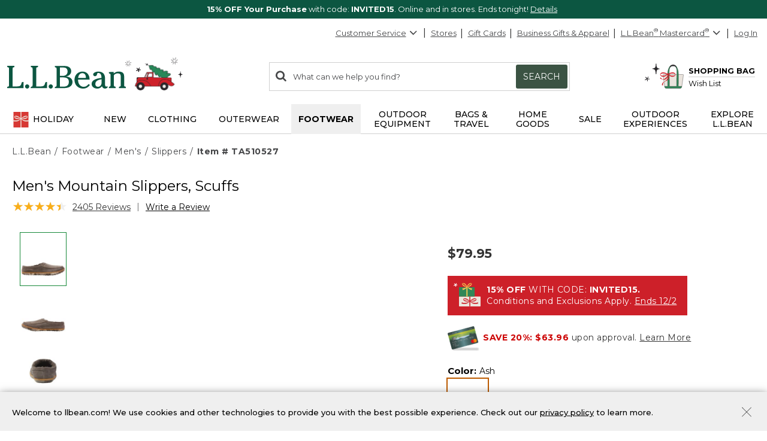

--- FILE ---
content_type: application/javascript
request_url: https://www.llbean.com/LJdMK1D2DqzX/Eq/AnU9zGNK4b/7zaLckuVi9i9cfEX/PVZtb1s9Aw/DwAYQ/nIILjg
body_size: 169382
content:
(function(){if(typeof Array.prototype.entries!=='function'){Object.defineProperty(Array.prototype,'entries',{value:function(){var index=0;const array=this;return {next:function(){if(index<array.length){return {value:[index,array[index++]],done:false};}else{return {done:true};}},[Symbol.iterator]:function(){return this;}};},writable:true,configurable:true});}}());(function(){Z8();MbP();WwP();var CY=function(){if(zV["Date"]["now"]&&typeof zV["Date"]["now"]()==='number'){return zV["Date"]["now"]();}else{return +new (zV["Date"])();}};function Z8(){VV=[];if(typeof window!==[]+[][[]]){zV=window;}else if(typeof global!==''+[][[]]){zV=global;}else{zV=this;}}var xG=function(){return ["\x61\x70\x70\x6c\x79","\x66\x72\x6f\x6d\x43\x68\x61\x72\x43\x6f\x64\x65","\x53\x74\x72\x69\x6e\x67","\x63\x68\x61\x72\x43\x6f\x64\x65\x41\x74"];};var Gm=function(l2,Ob){return l2!=Ob;};var rG=function(){return S1.apply(this,[m8,arguments]);};var Aj=function(hk,Mj){return hk<Mj;};var gw=function(fw,z9){return fw>>z9;};var UR=function(){dE=["\n4m<\x00*\x07HT$2K<0!","#=V,\x00\"","&","_S(Z\f\n","5IE0X*","\'M","{R/W","1 ","$:\r1H:\x007NI2m /9\fO","\b3_N","RE3","%#","OqG(\r\b \b.k8>wDc","\x3f2:\rN+","4",")q#4O5JT","O,4","}","\x07I\x3f_M8\\6","5\'VE0\x40;","N+>/_S.I*","\x07.4\fD\x009","\x00","_+","`OME\x3fG;P\x004:Q\"","P.\rWA)A!","\\\"\x3f","6\bR#\n","K\'\f\x3f5UR6\\\f!<O",",4t \v\x3fuF","8\nt=#5[L1o9\b!7\f","3\fTE/!G+\t\t","+5",";R","C<0\x00)%\\:5\flI8]\n\x00\r,0","1\\;.","\b%!$K\'\f\x3f&[T<",")&4P+\x00/\ta>G9",",","I\x002<I/3\rT}A=\t)!I","/UZ4B.]%\n&4In\x3f6]\r4","\f\n-:\t","\\\"\x3f","K9\n<Q.\vU","",">.*","\r_\'\x3f","\b\x3frE<Z-\x00<\rN:7","4-P3`","(\r]0R<","4\'\tZ","S*\x00(","R-7\x07TT","1 \\",")\r7,^;;_D",">:IbHuh^VvQ-&95","&","X#.","<\x3f_N4C4%*\x07R<\v\x3f",":\x00\'9Pi/1BjL(G!]7$0Po+>\x07HE/","V\x00","K,","*#r\x00","<M*!!\tS\x079OD4I\b\x00)!","\f\r4$R;\f22UI3]","O+/\x07ITJ&*\n9I+YE.","S%\n#J","O3K6.","\\#;","*\n<\vTE\rA\x3f9","",">\rTE","#\x00 +TN8},\n.\f","_;\r8_S","a6_",",","/\x3fUM4C","\b%!4P+5\f_o;]*\t",":<T \n","\f,<I","U<\x007\x07uB7","0Z","I:`M","\n.!","[<\x007","Y/","\t<4\'\tZ","8\b,g","LN-U","9C\"","[N+]","%7\'<t \t5","U3K)\n$","eyK-601N79\'BE>Z ","\nX",">T}","B4C*\t#09S(3RT","o\x3f\r\r\n4#X:*$_A)\\*",")X","%9X nY-","N;","*L$=0X<,5\fTE>G ","UN)","NR$:A,","\v#\nR5IN;y\r\x07\f\r[\"0\nUM4K","m<F","_L8K!\t\',9)","V\x00 \x40Z\'\f","R+","Y8E","\\*\v30",")>m;","F/C*","\n!T","\x005;","\\= -\fjR2K=\t","E*","(%;\\:\x00(BSS}B=\x00\v9uS 4","7]6&40I!","LA}&B:L.uRP[!z,ja\r\x3f\r30","C\b","k\t/8/\\=4iC/^;4\t/","Z","40","]\x3f"," ","+;\x07S","1","\x00M\n(SO3","ZV~L[","\tO#..H","=m<,NE\tE*","U+","]E}&j\t]7%\"","O:\t\t)9\f","","#\'S","\f8^&\x3f5\vTT.","7J=\n(","\x00.8N+*","!","c","[-\b(","8","-\x00$&","","NO\rG\"60","C/O;.\r*0h#","E!\t","K-\x0020","#4\fn+\x3f\fSU0","\\$;#_","S*\x00(P","%2z0>\x07XU:)\\*\n20/T \t5"];};var Zf=function(Pm,mj){var b9=zV["Math"]["round"](zV["Math"]["random"]()*(mj-Pm)+Pm);return b9;};var PR=function(){return Bz.apply(this,[rN,arguments]);};var VF=function(p1){var QE=1;var K2=[];var Ew=zV["Math"]["sqrt"](p1);while(QE<=Ew&&K2["length"]<6){if(p1%QE===0){if(p1/QE===QE){K2["push"](QE);}else{K2["push"](QE,p1/QE);}}QE=QE+1;}return K2;};var S1=function gG(BH,KF){var PG=gG;for(BH;BH!=lV;BH){switch(BH){case Mh:{Tc=ZR+MR+vc*Z1;AF=xj*vc*tf+L2;BH=PV;Sk=XO+xj*ZR+pT*L2;KY=XO*pT*NT*pR-vc;ST=L2*Z1-pT+vc-tf;ME=MR*xj+pR+Z1;}break;case Dt:{gb=pR+xj*MR-ZR-XO;WR=Z1*L2+xj+pR-ZR;vz=pT*xj+NT+Z1-L2;CH=xj*pT*N9+NT-Z1;BH=Q8;}break;case Xh:{q9=tf+xj*pR-NT*MR;BH-=Ss;dc=ZR*xj*tf-N9;kY=XO+tf+L2*xj;SH=vc*MR*tf*ZR-NT;SF=MR-L2*N9+xj*tf;XT=Z1*pT-pR*xj;}break;case bK:{BH+=wP;for(var RT=Yb;Aj(RT,kR[R2[Yb]]);++RT){Yw()[kR[RT]]=kE(H1(RT,tf))?function(){Ak=[];gG.call(this,t7,[kR]);return '';}:function(){var xY=kR[RT];var kF=Yw()[xY];return function(YT,RR,mk,ER,dR){if(vH(arguments.length,Yb)){return kF;}var KH=nk(Nx,[YT,RR,G9,ER,Um]);Yw()[xY]=function(){return KH;};return KH;};}();}}break;case tC:{zT=N9*L2*XO+xj-MR;fR=pT*MR-XO-tf;BH=L7;jF=N9*XO+L2*ZR-pR;PY=vc+MR+ZR+pR;}break;case sV:{cf=Z1*pR+ZR*pT-tf;WG=Z1*L2-NT+MR+pR;Cb=ZR+xj+Z1*MR-N9;gf=L2*Z1-vc-MR;TT=vc*XO*xj-pT-tf;LT=xj+NT*Z1-vc+tf;BH=z8;}break;case hs:{I2=ZR+Z1*MR-vc*L2;BH-=EC;hw=N9+L2+pT*MR*tf;Hj=pT*xj+NT-ZR*XO;Ab=N9*Z1*L2+XO+NT;cw=xj*vc-L2-XO+ZR;}break;case D7:{EH=tf+MR+pT*ZR*pR;Jz=tf*xj+NT*Z1-pT;VR=XO*NT*Z1+pR;E9=L2*pR*pT;BH-=SK;Of=NT-L2-N9+pR*Z1;PT=xj+Z1*ZR-L2-N9;}break;case TS:{tw=pR*NT+xj*vc*tf;LO=Z1*XO+pT*N9+MR;Pw=pT+tf*N9+MR*xj;xT=ZR+xj*MR-tf-pT;BH=Cs;ZF=Z1*vc-NT-pR-L2;}break;case HU:{lf=L2-tf+XO*pT*xj;bT=Z1*MR+pT-tf-xj;bE=ZR*Z1+L2*N9-XO;Fb=XO+Z1*L2-NT*ZR;BH=hV;Y9=NT*pR+tf*pT*L2;}break;case HS:{BH=YU;O1=pT*XO*xj+ZR*MR;VT=MR*N9*vc*pR+tf;X9=Z1*ZR+MR-xj*vc;lT=tf+Z1*pR-XO*ZR;Lm=Z1*L2+ZR*vc*N9;Fj=L2*xj-vc-ZR+N9;}break;case Ss:{sF=L2*xj*XO-ZR+NT;BH=Dx;tb=Z1*vc*N9+pR-xj;RF=ZR*L2+pT+vc*Z1;gm=XO+Z1*MR+ZR+pR;vj=pT*L2*N9*ZR;}break;case KS:{UT=xj*NT*tf-pT+L2;OG=NT+N9+tf*Z1+ZR;Fk=vc*Z1-L2+tf-pR;Kj=Z1*tf+xj*MR;Ek=ZR+pT+NT+pR*Z1;O2=vc*Z1-pR*ZR+XO;BH+=T;Dm=N9+pR*Z1-vc-ZR;Gf=MR*Z1+tf+xj+XO;}break;case wN:{Sb=MR-ZR+pT+L2*Z1;tH=ZR*Z1-MR-XO*NT;Hb=NT+xj+Z1*tf-N9;k9=Z1*pR+MR+NT+xj;Ub=L2-XO+Z1*vc-ZR;sm=L2+NT*ZR*pR*MR;BH=AK;G1=tf*Z1-XO*vc*L2;}break;case Bx:{BH+=P7;while(Ez(I9,Yb)){if(bk(hT[s9[XO]],zV[s9[N9]])&&C1(hT,Eb[s9[Yb]])){if(GT(Eb,DT)){mm+=gG(OU,[YF]);}return mm;}if(vH(hT[s9[XO]],zV[s9[N9]])){var c9=BE[Eb[hT[Yb]][Yb]];var vw=gG(WP,[hT[N9],ET(YF,dj[H1(dj.length,N9)]),Am,c9,kE({}),I9]);mm+=vw;hT=hT[Yb];I9-=DR(wU,[vw]);}else if(vH(Eb[hT][s9[XO]],zV[s9[N9]])){var c9=BE[Eb[hT][Yb]];var vw=gG(WP,[Yb,ET(YF,dj[H1(dj.length,N9)]),bb,c9,kE({}),I9]);mm+=vw;I9-=DR(wU,[vw]);}else{mm+=gG(OU,[YF]);YF+=Eb[hT];--I9;};++hT;}}break;case hK:{var mm=ET([],[]);BH+=ws;YF=H1(pH,dj[H1(dj.length,N9)]);}break;case XU:{gc=Z1*L2+N9-pT;Jc=xj+N9-XO+ZR*Z1;zz=N9*L2+pR*Z1-ZR;P9=xj*pT-N9-ZR*NT;BH-=q8;Y2=xj+N9+pR*pT*ZR;QF=xj*MR+pT+Z1;cR=L2*Z1-pT*ZR*N9;}break;case vP:{jb=MR*ZR*tf*vc+XO;Bw=tf+XO*vc*xj;Lb=pT-ZR+xj*vc-Z1;rF=MR+pR*N9*XO*pT;Bm=Z1*XO+xj*pT;BH=gO;}break;case D4:{qG=pR*ZR*pT+N9;Mw=xj+L2+XO+Z1*MR;GH=Z1+xj*MR+L2+ZR;Bj=NT+pT*Z1-xj+XO;sT=tf*Z1-vc-ZR;B2=xj*MR+tf*pR*vc;qF=Ac+sT+XE-B2;rw=pT*N9+pR+MR*Z1;BH=QS;}break;case Jx:{Sz=XO+Z1*pR+xj-L2;BH=m7;B9=vc*Z1-MR*XO;Ij=N9*tf+MR+vc+Z1;tT=vc*N9*Z1+pR-L2;xf=MR+NT+XO+Z1+vc;BT=pR+MR+Z1+vc;pO=Z1+xj-NT+XO-pT;}break;case IK:{dH=XO*MR*xj+tf*pT;BH=kV;cY=ZR-xj+Z1*pR;zk=vc+Z1*MR-L2*pR;LR=ZR*Z1+pR*L2+vc;bR=Z1*pR+ZR+vc*NT;}break;case U7:{DF=tf-XO+L2*pR*vc;BH-=BK;hj=XO-NT+tf*pR*vc;Iw=vc*Z1+ZR+N9;wY=vc+pR*XO*xj-tf;tk=vc+ZR*Z1-tf*pT;Lf=XO-tf+Z1*pT-ZR;nb=tf+pT*MR*L2-xj;}break;case cP:{f9=tf+N9+L2*pT*ZR;DE=tf*vc*xj+N9;wk=L2+tf*xj-pT*vc;Uc=MR*NT*ZR*tf+Z1;bm=MR*L2*tf-ZR-Z1;BH-=M7;MF=tf*xj*vc-N9-ZR;}break;case hV:{TG=N9*Z1*pT-xj-L2;rR=xj*pR+pT*L2*NT;zH=Z1*pR-N9+MR*xj;sb=Z1*vc+L2+tf+xj;EE=MR-vc+L2*Z1+pR;FY=MR*Z1-pR-pT+xj;qE=XO*NT+Z1*L2+tf;BH+=Y4;}break;case ZP:{Tb=NT*vc*xj-L2*pT;BH+=hN;cj=N9*Z1*tf+MR-XO;Vc=MR-L2+Z1*N9*ZR;A1=L2*Z1-NT*MR+XO;B1=Z1*MR-L2*N9-xj;IG=N9+tf*XO*vc*L2;wE=N9+MR+pT*pR*tf;}break;case JS:{ff=xj+Z1*vc+XO+pT;Cz=pR+L2*vc+Z1-N9;Yc=Z1+pR+ZR+xj*MR;Rk=MR+Z1-tf+N9+NT;dw=L2-xj+MR*Z1;BH+=SV;vR=XO+Z1*vc-MR*pR;wm=XO+MR+pR*Z1+tf;Hk=tf*XO*xj-NT;}break;case nV:{bz=pT*pR*MR+NT+N9;Pc=Z1*N9*L2+XO*pR;BH+=wx;dF=L2+Z1*pT-vc-ZR;Dz=L2*Z1+MR*vc+ZR;Zz=pT*Z1-MR*N9;D1=NT-L2+pR*pT*MR;V9=MR*Z1+NT+ZR*xj;}break;case Q8:{xm=Z1*pR-vc*pT+L2;nT=vc+ZR+NT*xj*tf;bc=ZR+tf*XO*pT*vc;hE=NT*Z1+L2*N9*XO;nz=NT*tf*pT*MR-Z1;Wk=xj+Z1*vc-L2-ZR;BH-=EU;j9=ZR-vc-L2+NT*xj;gj=L2+vc-xj+Z1*ZR;}break;case I8:{SG=MR*Z1-NT-L2+xj;vE=tf*vc+Z1*XO-ZR;pG=MR*Z1+tf*pR-NT;BH=cU;QH=MR*pR+L2+xj;p9=MR+L2*xj+NT;}break;case fN:{var fk=KF[wB];BH=Cx;var UH=KF[bV];if(vH(typeof nF,RE[NT])){nF=If;}var Jk=ET([],[]);KG=H1(fk,dj[H1(dj.length,N9)]);}break;case Ds:{SA=pR*vc*L2+Z1*tf;v5=MR+Z1*pR-N9-xj;fD=NT-L2-pR+Z1*vc;BH=LP;CZ=NT-ZR+Z1*pT-xj;Sd=tf*XO-xj+pR*Z1;Er=Z1*XO+pT*vc-N9;}break;case fO:{MI=NT*MR-tf+XO-pT;jD=pT+NT-N9+tf+xj;WM=XO+xj+ZR*N9*tf;Rv=tf*ZR+xj*N9-L2;CJ=XO*tf+N9+NT+ZR;lq=vc+NT+tf*L2;BH+=pB;}break;case N4:{vq=Z1*MR-ZR*tf;s6=Z1*ZR+tf+MR;NL=pT*xj+ZR*XO-MR;Qv=L2-pR+MR*N9*xj;g0=xj+MR*Z1-L2+tf;DX=pR*xj-NT;BH=rx;dI=N9+NT-ZR+pT*xj;kZ=MR+XO-ZR+Z1*tf;}break;case MS:{VJ=pR*Z1-vc*tf+L2;nL=pR*xj+MR-ZR;QJ=L2*XO*MR*ZR;BH=ws;Bl=NT*xj*L2+ZR;KL=MR*Z1+ZR-xj*N9;fA=XO*pR*vc*L2+N9;}break;case J7:{BH-=vS;return sv;}break;case Zx:{mJ=L2+xj+MR*vc*ZR;hL=pT*NT+tf*Z1-pR;jn=Z1*pR+xj+pT-MR;MA=vc*pT*pR*N9-XO;gr=tf*Z1-N9-pR;BH=Uh;jJ=vc*Z1+NT-pT;}break;case Cx:{while(Ez(C6,Yb)){if(bk(wL[RE[XO]],zV[RE[N9]])&&C1(wL,nF[RE[Yb]])){if(GT(nF,If)){Jk+=gG(OU,[KG]);}return Jk;}if(vH(wL[RE[XO]],zV[RE[N9]])){var wM=vv[nF[wL[Yb]][Yb]];var vd=gG.apply(null,[Z,[C6,wM,wL[N9],Am,ET(KG,dj[H1(dj.length,N9)]),N6]]);Jk+=vd;wL=wL[Yb];C6-=DR(K8,[vd]);}else if(vH(nF[wL][RE[XO]],zV[RE[N9]])){var wM=vv[nF[wL][Yb]];var vd=gG.call(null,Z,[C6,wM,Yb,zd,ET(KG,dj[H1(dj.length,N9)]),gv]);Jk+=vd;C6-=DR(K8,[vd]);}else{Jk+=gG(OU,[KG]);KG+=nF[wL];--C6;};++wL;}BH-=ZC;}break;case H4:{DY=Z1*ZR-MR*L2;EA=N9+pT+ZR*Z1;TD=XO+NT*Z1-tf-pT;BH+=TQ;pY=XO+xj*NT*MR;Al=ZR*Z1-NT+xj-pT;DL=pR*NT*xj+pT;}break;case wB:{S6=MR*ZR*vc+XO*tf;BH=XU;PL=L2*pT-NT;D5=tf*N9+vc+xj*L2;Pg=tf*pR+Z1*ZR+NT;}break;case z4:{return gG(Ot,[TZ]);}break;case r7:{if(Aj(nM,Ag.length)){do{var KM=YX(Ag,nM);var WJ=YX(Zv.hQ,ZX++);JY+=gG(OU,[H6(Gr(xD(KM),WJ),Gr(xD(WJ),KM))]);nM++;}while(Aj(nM,Ag.length));}BH=hS;}break;case s8:{var cq=H1(JZ.length,N9);BH-=x4;if(C1(cq,Yb)){do{var Mg=w5(H1(ET(cq,dM),dj[H1(dj.length,N9)]),jl.length);var JL=YX(JZ,cq);var Tr=YX(jl,Mg);TZ+=gG(OU,[Gr(H6(xD(JL),xD(Tr)),H6(JL,Tr))]);cq--;}while(C1(cq,Yb));}}break;case LN:{tA=tf*Z1+ZR*N9+NT;zJ=pT+ZR*L2*NT*vc;BH-=EP;wl=pR-Z1+L2*NT*xj;G5=Z1*NT-XO+pR*L2;ID=MR-XO+pR*Z1*N9;Ig=xj*pT-vc-N9-Z1;g5=N9*XO+tf+MR*Z1;}break;case sh:{BH-=Sh;if(Aj(hD,W6[qX[Yb]])){do{Zl()[W6[hD]]=kE(H1(hD,G9))?function(){Uq=[];gG.call(this,fK,[W6]);return '';}:function(){var sD=W6[hD];var bq=Zl()[sD];return function(dX,zI,d0,M6){if(vH(arguments.length,Yb)){return bq;}var Fg=Bz(rN,[dX,n6,d0,M6]);Zl()[sD]=function(){return Fg;};return Fg;};}();++hD;}while(Aj(hD,W6[qX[Yb]]));}}break;case cU:{UZ=Z1-ZR+pT*pR;qq=vc*Z1-XO-NT;DZ=xj*pR-pT;nY=xj+ZR*NT*tf*pR;Vg=vc*Z1-L2-pT-ZR;Ul=vc*L2+MR*Z1-pR;BH=fC;}break;case bP:{kJ=Z1+NT+pT*vc-L2;QL=pT*vc-MR+Z1+NT;hn=XO+ZR*xj-MR-NT;zD=pT*ZR+MR+Z1*N9;BH+=XK;I6=XO*L2+xj*pT*N9;n0=MR+Z1*ZR+vc+pR;rg=pT+pR*Z1+ZR+L2;}break;case t7:{BH-=qC;var kR=KF[wU];}break;case lU:{BH-=Ds;Jq=Z1+xj*ZR+N9+NT;tX=N9+ZR*XO*pR*L2;mZ=Z1*L2+tf+pR+ZR;Ng=NT+MR+xj*ZR-vc;sL=Z1*MR-N9-tf*ZR;tM=N9+vc*ZR*MR-xj;}break;case Cs:{BH=sS;wI=L2*Z1-tf*pT-NT;r6=XO*N9*NT*L2*pT;kn=Z1*tf-pT-ZR*vc;l6=Z1+vc-ZR+L2*xj;Cd=xj+pR*ZR*pT;}break;case rx:{IL=XO+Z1*tf+MR+NT;BH-=V4;q0=vc*Z1+pR-N9-pT;zZ=ZR+MR*Z1-pT*XO;xJ=ZR*Z1-pR*tf;JD=pT+tf*Z1+vc*pR;x5=ZR*L2*NT+Z1*pR;Mr=Z1*vc+xj-pR+MR;OJ=vc*xj+Z1+L2-ZR;}break;case QC:{BH-=H7;Ac=pT*xj+tf*vc+L2;t6=NT+pR*N9*Z1+pT;RL=Z1+NT*MR*xj-pR;VI=ZR*tf*XO*vc-pT;MY=pR*pT*XO*vc-MR;}break;case c8:{kv=NT*L2+tf*Z1-pT;Gd=pT*MR+xj*L2+XO;jr=vc*L2*pR-NT-ZR;Oq=ZR*Z1*XO-pR-MR;BH=nQ;Qd=pT+XO*vc*L2*tf;dd=xj+pR+MR+vc*Z1;}break;case MP:{BH=st;gM=vc+xj+L2+NT*pT;Id=L2+xj+vc*XO+NT;sr=pT+tf+pR+NT-vc;g6=NT*xj+vc-tf*L2;Hg=xj+NT+tf*XO*vc;Ol=xj+pR+L2-pT-NT;rD=XO*ZR-L2+xj;kq=pT*N9*vc-MR;}break;case JP:{qD=N9*pT+vc+ZR+pR;W0=MR+L2+pR;xn=pR+pT+N9-XO+ZR;YL=MR-tf+vc+ZR*N9;BH-=zP;Kn=NT*L2+ZR*tf*N9;}break;case RN:{Q5=MR*pT*vc+pR*L2;RZ=L2*ZR+pT*tf+vc;qJ=Z1*vc+pT+N9+L2;Yl=Z1*ZR-MR-L2*NT;bv=N9*pT*NT*ZR+Z1;X6=MR-L2*NT+Z1*pT;El=XO*pT*vc+tf+Z1;BH+=O;}break;case Wh:{zL=xj*pT+pR*MR;SX=N9+pR*vc*XO*MR;vL=Z1+XO*pT*xj-N9;Dv=MR*L2*vc+pT+N9;Br=xj+tf*Z1-NT;BH=S8;fL=vc+tf*L2*MR-pT;z6=Z1*MR+L2+vc+pR;}break;case fh:{kr=XO*pT*xj-pR*NT;II=pT+pR*vc+xj+NT;Jv=L2*Z1-xj-ZR*N9;vY=xj*XO+tf-pR+Z1;YI=xj*pT*N9+Z1-ZR;kX=N9+pT*MR+Z1*XO;BH=r8;fg=pR*Z1-NT*pT*N9;}break;case IS:{xq=L2*vc*pR-MR-tf;K0=Z1+tf-NT+xj*MR;x6=vc+XO+pR*pT*L2;rZ=XO*tf*Z1+pT;x0=pT*xj+MR+pR+XO;BH-=Xs;zq=Z1+XO+xj+vc*tf;QI=pT+MR*NT*vc+Z1;}break;case kS:{return Jk;}break;case SQ:{pq=pT+L2*Z1-N9+MR;Xr=N9+pR*Z1+xj*ZR;dv=Z1+MR+pT*L2*pR;DD=Z1*pR+NT+xj-tf;q5=pR*Z1-NT*ZR-N9;k6=L2*Z1+NT+pT+xj;BH+=Ds;XL=XO*N9*tf*Z1+xj;}break;case qh:{XM=NT-L2-vc+Z1*tf;TL=vc*pT+Z1+ZR*MR;k5=N9*tf-ZR+vc*Z1;d6=NT*vc+ZR*Z1*N9;tZ=pT*N9*Z1-vc+NT;BH=px;lJ=xj+vc+ZR*pT*tf;}break;case HP:{BH=I;UL=xj*NT*XO-MR;dr=xj*pT-L2+vc;ZA=XO*tf*pT*MR+N9;Nn=MR*NT*tf*pR-Z1;gl=vc*Z1-MR+L2*pT;ll=MR*Z1+vc+pR+pT;NA=pR*Z1+L2+vc+xj;}break;case Vx:{BH=lV;if(Aj(Qr,KJ[Hd[Yb]])){do{Z0()[KJ[Qr]]=kE(H1(Qr,L2))?function(){Rl=[];gG.call(this,r4,[KJ]);return '';}:function(){var FZ=KJ[Qr];var lg=Z0()[FZ];return function(BJ,gZ,EZ,R0){if(vH(arguments.length,Yb)){return lg;}var J6=Bz(n4,[BJ,KI,EZ,R0]);Z0()[FZ]=function(){return J6;};return J6;};}();++Qr;}while(Aj(Qr,KJ[Hd[Yb]]));}}break;case fC:{D0=ZR+vc+tf*xj+XO;BH+=Qs;wX=pT*ZR+xj*MR-XO;C5=Z1+MR*pT-XO;Bg=L2*N9*MR*pT+xj;lL=NT+tf*xj*pR-XO;cg=N9*MR*pR+xj+tf;xM=vc*Z1-XO+pT*L2;Kq=ZR*tf+xj*pT;}break;case qt:{return mm;}break;case dB:{Gg=Z1*L2+pT*NT-XO;bl=pR*Z1+xj-MR+NT;pr=ZR+tf*N9*pT*vc;BH=nt;BZ=tf*pT*N9*vc+pR;Zq=vc-XO*L2+Z1*ZR;Nq=Z1*L2-NT*pT-XO;Yg=pR*MR*vc+Z1*NT;Xd=xj+pT*MR+Z1-tf;}break;case fK:{var W6=KF[wU];var hD=Yb;BH+=DC;}break;case PV:{BH=JO;IJ=L2*pR*tf+Z1*NT;PM=N9+Z1*pT-L2-vc;TA=vc+Z1+pT*xj-ZR;W5=vc+xj*MR*XO-N9;Y5=L2+MR*Z1+NT+xj;m6=vc*pR*tf*ZR;rY=tf*Z1-vc+xj*XO;GA=pR*XO*vc*tf+Z1;}break;case A4:{mD=pT+tf*Z1+XO;BH-=NP;GZ=NT+xj*pT+pR*vc;Zr=pR+pT+ZR*xj*tf;VL=Z1*vc-tf+xj-pR;}break;case Q7:{dD=Z1*pR+ZR*N9*MR;Il=vc*xj-ZR+XO;En=pT+Z1*MR+N9;BH=ZS;hJ=Z1*pR+L2+MR+pT;wd=MR*xj+N9-NT;YZ=pR*tf*N9*XO*pT;B0=Z1*vc-L2+tf-pT;Rg=tf*ZR*pR*vc+XO;}break;case xQ:{BH=lV;for(var Jd=Yb;Aj(Jd,fX.length);++Jd){IZ()[fX[Jd]]=kE(H1(Jd,NT))?function(){return DR.apply(this,[tx,arguments]);}:function(){var JI=fX[Jd];return function(C0,rX,n5,JM){var bL=Zv(C0,Yb,n5,wD);IZ()[JI]=function(){return bL;};return bL;};}();}}break;case UP:{zr=N9*pT*vc*MR*XO;BH=P8;T6=ZR*Z1+XO-MR*tf;jI=tf*NT*vc*MR-N9;TM=ZR*Z1+pT*NT-N9;}break;case mB:{FL=pT*Z1-vc*NT+N9;sg=vc*tf+L2*NT*xj;Rq=N9+MR*L2+Z1-tf;Kv=Z1*pR+xj+L2;vX=L2*MR*ZR+vc*xj;xr=tf*pT*L2+ZR+MR;UJ=L2+Z1+vc*tf*pR;BH-=J8;}break;case lh:{Vl=NT+L2*Z1-N9;XY=NT*N9*vc*xj;NI=tf+Z1*pR-N9+XO;BH-=pC;Qq=MR*N9*xj-ZR-vc;GL=MR*tf*xj-XO*Z1;WZ=N9*Z1*pR-NT-pT;vD=ZR+tf+Z1*N9*pR;}break;case jh:{CI=Z1*pR-pT-tf-NT;BH=Wx;wv=pT*NT-pR+Z1*vc;ng=NT*tf-XO+Z1*ZR;LA=MR*L2*ZR+pR+N9;Og=xj+NT+Z1*tf*XO;pZ=MR+pR*tf*xj-vc;}break;case I:{AL=xj*NT*N9*pR+tf;Iq=N9-MR+Z1*pR+ZR;rv=XO*pT+L2*xj*NT;vI=L2-tf*pT+Z1*pR;fJ=N9*XO*MR*pT*tf;BH=KS;bD=pT*Z1-pR-L2-MR;}break;case UB:{if(Aj(tl,KD.length)){do{var GI=YX(KD,tl);var Fd=YX(zA.Dh,wA++);j5+=gG(OU,[Gr(H6(xD(GI),xD(Fd)),H6(GI,Fd))]);tl++;}while(Aj(tl,KD.length));}BH=tP;}break;case jQ:{hZ=pR+L2*pT*ZR-NT;U6=pR*N9*xj-tf-ZR;BH=LU;zM=ZR-pT+tf*xj*vc;On=MR+xj+tf+pR*Z1;}break;case Gt:{O6=MR*pR*ZR+vc*xj;jM=pR-ZR+L2*Z1-MR;rJ=L2*xj-pT-MR-ZR;BH=SQ;sZ=N9*Z1+pR*XO*xj;Wv=L2*Z1-ZR-xj-MR;tv=NT*N9*pT*pR-MR;}break;case nt:{BH=Xt;Tn=Z1*MR-xj-pR+vc;wg=N9*Z1*L2+pR;ZL=L2*vc*pT+ZR;hM=XO+Z1*NT-MR;}break;case At:{zl=xj+L2*Z1+N9+ZR;RI=XO*vc+ZR+pR*Z1;M5=NT*Z1+tf-ZR*N9;xA=tf+L2*Z1-N9+NT;Ev=MR*Z1-tf*L2-N9;BH+=H4;cI=N9*XO-tf+vc*xj;}break;case P4:{BH-=US;while(Aj(r5,BI[s9[Yb]])){xd()[BI[r5]]=kE(H1(r5,ZR))?function(){DT=[];gG.call(this,OP,[BI]);return '';}:function(){var l0=BI[r5];var j0=xd()[l0];return function(HX,K5,AD,Wr,lM,OZ){if(vH(arguments.length,Yb)){return j0;}var xZ=gG(WP,[HX,K5,Kn,XD,vr,OZ]);xd()[l0]=function(){return xZ;};return xZ;};}();++r5;}}break;case O4:{ML=ZR*vc*pT*NT-Z1;EI=pT+vc+pR*N9*Z1;CL=Z1*L2-vc*NT+pR;MZ=XO+NT+Z1*pR+pT;BH-=EU;kl=NT*tf*ZR*L2+xj;s5=xj*pT+vc-XO+L2;WL=XO*tf*Z1-pT*ZR;Jg=vc*Z1+ZR+L2*NT;}break;case vh:{dg=pR+xj*MR+tf;BH=B7;TX=vc*pR+ZR+xj*pT;ZM=NT*L2+Z1*tf-MR;lA=xj*NT*pR-tf-L2;GX=tf+L2*xj-ZR+Z1;gA=tf-pT*XO+Z1*MR;}break;case mK:{sX=pR-Z1-N9+xj*L2;UM=Z1*ZR+NT-MR-tf;rA=vc+tf+L2*Z1-pT;Ir=Z1*vc-xj+tf*L2;Cr=NT*XO*vc*pT-tf;rL=N9*pR+Z1*ZR-xj;BH=Ux;SL=ZR-pR+xj*XO*pT;Dd=Z1*L2-MR*pT+xj;}break;case r4:{var KJ=KF[wU];var Qr=Yb;BH+=AB;}break;case xs:{VD=L2+MR+pR*vc*ZR;Hr=MR*tf*L2*NT+Z1;BH=sV;rd=N9*pR+ZR+vc*Z1;cZ=N9*ZR*Z1+L2*pR;rM=Z1*tf-ZR-MR+NT;}break;case ES:{for(var mr=Yb;Aj(mr,H5[X5()[vA(Yb)](kE([]),cO,Ov)]);mr=ET(mr,N9)){(function(){dj.push(fr);var jX=H5[mr];var hI=Aj(mr,p0);var sA=hI?NX()[HA(Yb)].apply(null,[ZZ,OX,Av]):IZ()[Lg(Yb)](Pr,rI,XZ,kE(N9));var qY=hI?zV[X5()[vA(N9)].call(null,n6,g6,FD)]:zV[UD()[D6(Yb)](gd,BL,vc)];var xI=ET(sA,jX);VV[xI]=function(){var wn=qY(SM(jX));VV[xI]=function(){return wn;};return wn;};dj.pop();}());}BH+=Rh;}break;case ws:{fl=tf*Z1+vc*MR*NT;dZ=XO*pT*xj-tf+vc;RA=N9*xj*pT-XO+MR;AA=pT*ZR*NT*vc-N9;Fr=XO+Z1*pT-xj-MR;kL=NT*pR+Z1*L2+xj;BH=HS;Cn=vc+MR*pR*NT*ZR;LM=Z1*L2-vc*N9*tf;}break;case Z4:{Kr=XO+xj*pR-tf;hd=pT+Z1*pR+XO*vc;OI=pT+MR*ZR*L2*XO;hl=NT*ZR*pR+xj*MR;BH-=YB;l5=Z1+tf*vc*xj+L2;}break;case SP:{ZR=N9*tf+NT-XO;vc=NT-N9+tf;pR=vc-XO+N9-NT+ZR;MR=NT*N9+ZR;L2=MR*XO-NT*N9-tf;BH-=Et;pT=tf*pR-NT-L2-vc;Z1=XO*ZR*pT;}break;case m7:{Pq=Z1-tf-vc+xj*N9;ml=NT+ZR+Z1+pT+vc;L6=MR*ZR+L2*vc+xj;qr=tf*pT-L2-NT+Z1;Bn=Z1+XO-pT+xj+tf;ZJ=MR+N9+vc+Z1*ZR;P0=N9+vc*pR+Z1*L2;N0=NT*XO*pR+tf*xj;BH-=QV;}break;case l4:{pD=Z1+XO+ZR+NT;BH=tU;pM=Z1-ZR+MR+pT;tn=Z1*N9+XO*pR;GJ=NT+Z1+MR+pT-vc;}break;case Qt:{fM=pT*Z1-xj-XO*vc;BH-=ls;XJ=vc*Z1+NT*L2-pT;q6=tf*pT+vc+xj+pR;tD=Z1*MR+pT*L2;J5=XO+L2*tf*MR;nX=xj+Z1*L2+MR-pR;cL=Z1*ZR-XO;}break;case SC:{SJ=XO+vc*MR*NT-tf;mI=Z1+xj+NT+pR;BH=VB;Yr=L2-ZR*xj+Z1*NT;YA=ZR+xj*N9*MR+NT;wq=xj*N9*tf+L2+ZR;LD=ZR*MR+vc+Z1+NT;}break;case cK:{Gq=pT*Z1-vc-NT-L2;sd=N9+Z1*ZR+tf*pT;S5=L2+xj+Z1*tf+XO;AY=vc+xj*ZR+Z1+L2;BH=nV;EJ=N9+MR*Z1+ZR*xj;}break;case Dx:{HJ=XO+xj-ZR+Z1+L2;BH-=YU;AZ=MR*XO*tf*pR-L2;UI=Z1*ZR-XO-pT+L2;K6=Z1-pT+xj*MR*XO;Eg=ZR*Z1-vc-xj;E5=N9+Z1+pR*vc*XO;}break;case X7:{BH+=xh;for(var tq=Yb;Aj(tq,EM[RE[Yb]]);++tq){QM()[EM[tq]]=kE(H1(tq,vc))?function(){If=[];gG.call(this,sU,[EM]);return '';}:function(){var V6=EM[tq];var dL=QM()[V6];return function(Vd,tJ,VZ,YJ,MM,A6){if(vH(arguments.length,Yb)){return dL;}var Or=gG(Z,[Vd,O5,VZ,sq,MM,kE(kE([]))]);QM()[V6]=function(){return Or;};return Or;};}();}}break;case z8:{BH+=nt;FJ=ZR+L2+MR+xj*vc;c6=pR+XO*Z1-L2;OL=pT*vc-ZR+pR*Z1;xL=Z1*ZR+vc-MR*pT;hv=xj-pR+L2*Z1+pT;nZ=L2*Z1-tf*N9+xj;Td=tf-N9+L2*Z1;pg=tf*Z1+xj-NT*vc;}break;case qP:{CD=pR*xj*XO*N9+L2;Vn=xj+vc*pT*NT*ZR;Aq=NT*xj*tf-pR+pT;hX=xj*pT-NT+N9;BH=c8;Ud=XO*ZR*Z1-MR*xj;Iv=L2-pR+Z1*vc+xj;}break;case ZS:{TI=xj-N9+Z1*L2+vc;BH+=Hs;lX=Z1*ZR+pT+L2;EL=MR*N9*xj-tf;BM=N9+xj+NT+Z1*pR;pv=XO+Z1*pT+vc-L2;F6=pT+MR*pR*L2;Bv=Z1*MR+L2*vc+N9;P5=Z1*pR+tf*XO-N9;}break;case QN:{zX=NT+ZR+L2*pR;ZZ=XO+vc*NT+ZR*MR;Um=vc+xj+pR+MR;BL=pT*pR-NT+MR-ZR;Am=pR+XO+xj+tf+pT;bb=XO*tf*L2+ZR;XD=xj+XO*MR+pT;dq=ZR*XO*N9*L2-pR;BH+=WP;}break;case LU:{xX=vc*xj-MR-ZR+N9;BH-=Zs;bX=MR*pT*vc-NT;wZ=tf*Z1*XO+N9-ZR;mq=vc*pT*MR*XO-tf;WI=ZR*MR*L2+vc*XO;}break;case V:{Od=xj*ZR*vc+MR-NT;ND=Z1*MR-L2*N9+xj;w0=L2*Z1+XO-pR*ZR;b6=NT*XO*xj-pR*N9;BH=DC;Ed=ZR+L2+pR+Z1*tf;CX=Z1*NT+pR-vc;}break;case Ux:{P6=Z1+NT+MR*xj-pT;f0=pR+NT+Z1+xj-vc;BH+=Oh;v6=pT*xj-tf-L2-MR;bn=Z1*tf-NT+ZR+XO;f5=pR+XO+NT+pT*xj;FA=vc*L2*XO*pR+xj;wr=MR*xj*NT;QX=Z1+L2+pR+XO*xj;}break;case wt:{BH=V;bd=N9+ZR*pT*L2-tf;pI=MR*vc*pR-L2-ZR;UX=Z1*L2-MR*tf-pT;RX=XO*L2*pT+Z1+vc;jq=XO*Z1+ZR*L2*pT;fd=N9*xj*NT*L2+Z1;}break;case TC:{HM=xj+XO*tf+MR-pT;T5=NT+pT-MR+ZR*L2;BH-=DB;Gl=MR+tf*pT;XZ=pT+XO*pR-N9+tf;Rr=N9*vc*NT-L2+pT;SD=L2+pR*tf+ZR-N9;NJ=pT+L2-ZR+XO;KX=pT+MR+pR-NT;}break;case OP:{BH+=cP;var BI=KF[wU];var r5=Yb;}break;case Gs:{nv=NT+N9-MR+Z1*pR;BH=YO;Pl=N9+tf*pR*xj-XO;ED=tf+pT*XO*ZR*vc;Ml=L2*Z1+MR+pT;HD=N9*vc*pT*MR;Sg=pR*vc*pT-XO*ZR;}break;case zx:{cn=xj*ZR+Z1+tf+XO;Vq=pR*tf*xj+ZR+XO;pA=ZR+N9+L2*NT*pT;Pv=ZR+pT*xj-vc+MR;p5=Z1*pR-ZR-NT*N9;PX=MR*Z1+tf+vc-xj;BH-=T;}break;case LP:{KA=NT*Z1-XO*pR+pT;Y6=N9+xj*XO*pT-L2;wJ=ZR*vc*xj+pR-MR;BH=wC;HL=xj*pR+NT+pT*N9;dJ=vc*Z1-N9+NT*tf;Mq=N9+NT*pR+xj*L2;}break;case tU:{BD=vc-XO+pR+Z1+ZR;S0=NT+XO+tf*pR*pT;cM=MR+ZR*Z1+vc+NT;BH-=JQ;xl=L2*XO+pR+Z1;LJ=N9*Z1*pR-NT-MR;OD=Z1*pR+xj;}break;case xC:{var QD=dE[kI];for(var AM=Yb;Aj(AM,QD.length);AM++){var PA=YX(QD,AM);var v0=YX(HI.G4,Vv++);sv+=gG(OU,[H6(Gr(xD(PA),v0),Gr(xD(v0),PA))]);}BH-=bQ;}break;case qN:{R6=tf*XO*Z1-xj;BH+=PU;pL=ZR+vc+NT*xj+Z1;d5=tf+pR*pT*ZR;jL=xj*pT+ZR*XO+vc;DJ=L2+Z1*MR-xj-N9;md=XO*Z1+ZR-pR*NT;}break;case rC:{var dM=KF[wU];var HZ=KF[NU];BH-=O;var z5=KF[Bh];var jl=Wn[jD];var TZ=ET([],[]);var JZ=Wn[z5];}break;case vB:{L5=ZR*N9+Z1*pR-NT;ld=Z1*MR+pT-vc*N9;XA=L2*N9*Z1-xj+pR;cr=vc*L2-NT+MR*Z1;A0=pT+Z1+XO+MR*pR;jZ=L2*Z1-pR*ZR;Dg=pR-N9-ZR+Z1*vc;BH=Jx;XE=N9+Z1*vc-L2-xj;}break;case VN:{Pn=NT+xj*pT-ZR+vc;Yv=pT+Z1*pR+L2+xj;BH=g4;cA=XO+ZR*pT*pR+xj;vJ=ZR*L2*vc+Z1-NT;}break;case v4:{BH=lV;return [[vc,Ql(pR),vc,Ql(XO)],[Ql(G9),gg,Ql(CJ)],[Ql(XO),ZR,Ql(pR)]];}break;case tP:{BH-=Xh;return j5;}break;case bs:{var JY=ET([],[]);var ZX=w5(H1(NZ,dj[H1(dj.length,N9)]),sr);BH+=vs;var Ag=z0[lD];var nM=Yb;}break;case ds:{Rn=xj+Z1*vc-pR*N9;Cl=pT+pR*xj-vc*tf;Xv=xj+ZR+tf+Z1*L2;BH=I8;vg=NT+ZR*Z1+vc;vZ=pR-N9+ZR*Z1+pT;jv=XO-L2+vc*Z1-tf;}break;case lS:{bI=L2*Z1-pR-vc-tf;qd=xj+Z1+NT+pR-ZR;Lr=Z1*pR+pT-MR*NT;dl=N9-XO*pT+xj*vc;Lq=MR*L2*XO+Z1*ZR;BH=QC;LZ=tf+L2*pR*pT+MR;hA=ZR+vc*MR*L2;cl=vc*Z1+NT*L2*N9;}break;case Ls:{bZ=L2+Z1*ZR+pT*pR;LX=xj*ZR*vc+N9-NT;kg=L2*Z1-XO+tf*vc;Ur=pT+XO+NT+MR*Z1;lZ=Z1*vc+MR;bM=ZR+Z1*N9*pR-vc;BH=UP;Un=vc*NT*ZR*tf-N9;}break;case YO:{O0=ZR+pT+L2+vc*Z1;Kl=vc*Z1-pT-pR+MR;WX=pR*MR+vc*Z1*N9;zv=Z1*MR+tf-NT+xj;BH=wQ;}break;case N:{Yq=XO+NT*Z1-pT*ZR;f6=pT-ZR+Z1*XO-N9;gJ=Z1*MR+XO*tf*pT;BH+=G8;JA=xj*tf+XO*Z1+vc;Dq=pT*L2*vc-N9-XO;hq=XO*pT*xj+MR;GD=tf+ZR*N9*Z1-pT;Uv=MR*pR*L2-vc*XO;}break;case bx:{fv=N9-tf+MR+pR*pT;BH=zQ;NM=xj*pT-ZR-XO*vc;Wl=xj-N9+pR+NT*Z1;N6=NT+ZR*vc+tf*pR;gv=pT*L2*N9+tf;O5=XO*ZR-MR+L2*pT;}break;case SB:{BE=[[N9,N9,N9,N9,N9,N9,N9,N9,N9,N9,N9,N9,N9],[xn,tf,Ql(MR),pT,vc,Ql(N9)],[Ql(Rr),CJ,XO],[Ql(gg),MI,Ql(MR)],[],[],[Ql(ZR),Yb,N9,L2],[CJ,Ql(G9),gg,Ql(CJ)],[rD,Ql(NT),ZR,Ql(ZR)],[Ql(pT),vc,Ql(N9)],[]];BH=lV;}break;case B7:{XI=vc+pT*MR*tf;T0=xj*pT+MR*L2*vc;BH=qK;BA=vc+pR-ZR+L2*Z1;M0=L2*NT-XO+Z1*vc;Hq=Z1*pR+L2*vc;Gv=Z1*tf-N9+pT*xj;ZD=XO*Z1-vc-xj+NT;}break;case mU:{BH-=jU;MD=MR*N9*pR*tf-pT;tr=pR*xj-vc;lr=NT*pT+tf*Z1-N9;Bd=pT*ZR*MR+pR+tf;}break;case wQ:{qI=Z1*pR-xj-N9+ZR;jA=L2*pT-XO+Z1*MR;Fq=N9+Z1*XO*NT+tf;vM=ZR+XO+tf*Z1-pT;Wq=xj+pT+tf+L2*Z1;IA=MR*ZR*tf*XO+N9;BH+=qs;RD=N9+pR*L2*MR+xj;pJ=pT*NT*vc+N9+pR;}break;case QK:{var XX=KF[wU];BH+=mC;Zv=function(fZ,Fv,RM,E6){return gG.apply(this,[Gh,arguments]);};return xg(XX);}break;case KP:{kd=MR*N9*Z1+pT+XO;t5=pR*N9+xj*tf-L2;BH-=DQ;TJ=vc-MR*pT+L2*Z1;rr=L2*ZR*pR+vc-N9;}break;case DP:{kD=pT+XO*pR+xj+Z1;YD=vc+MR+tf+ZR+L2;Ov=L2-pR*XO+pT*NT;fr=pT-vc+L2*N9+xj;BH=QN;}break;case Ot:{var UA=KF[wU];zA=function(bg,mn,m0){return gG.apply(this,[T,arguments]);};BH=lV;return R5(UA);}break;case fU:{LI=N9+ZR*pR*pT+XO;bA=pR+MR*xj+vc*tf;mX=tf*Z1+pT*MR+pR;BH=Zx;cv=vc+pT+pR*tf*xj;}break;case qK:{rq=ZR*Z1+xj-vc;MX=L2+Z1*pR+pT+XO;BH=N4;Sn=N9+L2+vc+xj*ZR;VA=ZR+MR*xj*NT;nd=tf+L2*Z1+xj+pR;Sv=XO+L2*Z1+pR+pT;}break;case Z:{var C6=KF[wU];var nF=KF[NU];var wL=KF[Bh];var Cv=KF[VN];BH=fN;}break;case PQ:{Dr=MR-NT+L2*Z1-N9;X0=NT*pR*L2-MR*XO;Zd=L2+MR+ZR+xj*pT;mA=Z1*ZR-NT*N9-pR;BH+=AQ;}break;case U:{V0=pT*MR*ZR*N9-vc;gL=vc+MR*pT*pR;SI=vc*xj*XO-pR+tf;BH=Qt;jg=Z1+xj+N9-NT+pT;nq=xj*ZR+NT*Z1-pR;F0=MR*Z1+pT-xj+vc;}break;case gO:{Bq=tf*pT*MR-N9-XO;tI=Z1*ZR-pT+MR-L2;Ar=tf+Z1*L2+vc-xj;Wg=XO+Z1+vc*pR-tf;b5=NT+ZR*L2+Z1*MR;k0=L2+Z1;BH=RK;}break;case dS:{var kI=KF[wU];BH+=sV;var IM=KF[NU];var LY=KF[Bh];var sv=ET([],[]);var Vv=w5(H1(LY,dj[H1(dj.length,N9)]),sr);}break;case IC:{Ug=ZR*L2*pR+Z1+xj;N5=Z1*pT-pR*L2+MR;J0=Z1*L2*N9-ZR*vc;hr=xj*MR+XO+tf+L2;BH=WQ;Tv=Z1*ZR+xj*pT+N9;nr=pT-vc+Z1*ZR+L2;qg=Z1*L2+tf*vc;}break;case zS:{Lv=XO*tf*Z1-ZR*pR;DM=ZR*xj+tf*Z1;dA=Z1*XO-pR+vc*MR;sl=NT+pR*xj+MR;B5=MR*xj+vc+XO-tf;BH+=ZP;JJ=xj*vc+XO+Z1*NT;EX=NT+pT*Z1-L2*vc;}break;case fx:{var KZ=KF[wU];HI=function(vl,nA,I5){return gG.apply(this,[dS,arguments]);};return BX(KZ);}break;case WQ:{Tq=Z1*L2*N9+vc-xj;CM=pR*Z1+vc+MR+ZR;Wd=xj*XO*L2*N9-MR;LL=MR*vc*pT-ZR+N9;w6=Z1-NT+MR+XO*xj;BH=D4;gD=Z1*L2-XO*xj-ZR;}break;case bN:{V5=pR*xj+vc*XO+MR;G0=NT+MR+vc*Z1-N9;nJ=MR*NT*N9+L2+Z1;xv=Z1-vc+xj*N9+pR;Tg=N9-MR+Z1*pT-L2;qM=MR*Z1-ZR+XO-xj;BH+=mS;}break;case Y7:{Rl=[L2,Ql(N9),tf,Ql(gg),Ql(tf),NT,xn,Ql(vc),N9,Ql(Rr),Rr,Ql(YL),[XO],gg,Ql(pR),Ql(XO),pR,Ql(ZR),MI,Ql(N9),Yb,Ql(L2),Ql(XO),CJ,Yb,W0,Ql(sr),Ql(NT),XO,PZ,Ql(L2),gg,Ql(CJ),gg,Ql(Rr),wD,Ql(NJ),YL,Ql(L2),pR,tf,Ql(xn),pR,MR,Rr,Rr,[N9],Ql(g6),Sr,SD,Ql(NT),Ql(tf),L2,vc,Ql(gg),MR,XO,pR,Ql(CJ),Ql(pR),YL,Yb,Ql(YL),gg,Ql(Kn),Rv,[Yb],G9,Yb,Ql(pR),Ql(N9),Ql(wD),W0,Ql(pR),gg,vc,Ql(ZR),Ql(XO),Ql(pR),ZR,N9,Ql(ZR),NT,Ql(gg),Ql(PZ),PZ,Ql(NT),Ql(G9),sr,Ql(ZR),N9,Ql(CJ),FM,Ql(CJ),XO,MR,[XO],Ql(rD),n6,Ql(xn),XO,G9,tf,Ql(G9),vc,Ql(N9),bJ,ZR,N9,Ql(Rr),G9,Yb,Ql(W0),FM,Ql(L2),Ql(XO),Yb,Ql(XO),gg,N9,CJ,Ql(gg),Ql(vc),XO,MR,XO,ZR,Ql(G9),vc,Ql(N9),Ql(pR),Ql(vc),Ql(vc),XO,Ql(NJ),Ql(NT),Ql(L2),Ql(MR),CJ,Rr,Ql(MI),Ql(KX),Rr,PZ,XO,Ql(L2),MR,zX,Ql(NJ),Ql(SD),Ql(gg),PZ,Ql(NT),Ql(N9),Ql(N9),ZR,Ql(PZ),Rr,Ql(Hg),gM,Ql(L2),sr,Ql(Kn),Ov,gg,Ql(pT),MR,Ql(pR),gg,Ql(zd),PZ,HM,MI,Ql(XO),NT,ZR,Ql(N9),Ql(YL),Ql(N9),Ql(Eq),Ql(FM),XD,vc,sr,Ql(dq),AX,YL,Yb,Ql(tf),gg,Ql(qD),Ql(ZR),Ql(gg),MI,[Yb],pR,wD,Ql(NT),Ql(g6),qZ,G9,Ql(YL),gg,Ql(CJ),Rr,Ql(ZR),NT,Ql(Q6),zd,G9,Ql(pT),PZ,Ql(dq),gM,N9,ZR,Ql(Hg),Fn,XO,Ql(NT),pR,Ql(gg),Ql(ZR),N9,Ql(g6),AX,Ql(AX),pR,Ql(NT),W0,Ql(rI),OX,Ql(Ol),HM,L2,XO,Ql(MI),Yb,YD,Ql(Z6),vc,Ql(zT),xj,Ql(ZR),Yb,N9,L2,ZR,Ql(G9),L2,L2,Ql(CJ),N9,PZ,Ql(tf),L2,Ql(PZ),XO,ZR,ZR,Ql(HM),Ov,L2,Ql(pR),gg,Ql(MI),N9,[N9],Ql(XO),YL,Ql(jD),Rv,Ql(N9),vc,Ql(YL),Rr,Ql(tf),Ql(NT),Yb,ZR,Ql(L2),Rr,Ql(tf),Ql(jF),Sr,Ql(MI),tf,tf,vc,vc,tf,Ql(WA),XO,XO,XO,XO,Ql(gg),L2,Ql(pT),N9,gg,Ql(gg),gg,Ql(gI),NT,NT,Ql(pR)];BH=lV;}break;case L7:{YM=xj+pT+pR*L2;cJ=NT*MR*L2*tf-ZR;Tl=vc+L2*Z1-xj-N9;Ll=tf+L2*pR*MR;Fn=pR*N9*vc*XO-tf;BH-=G8;pX=N9*MR*xj*XO;}break;case ON:{sM=xj+NT+MR*Z1-vc;Hl=MR*XO*vc*L2;nI=NT*ZR*pR*L2-tf;DA=ZR*xj-pT*L2+Z1;Sq=MR+L2*Z1*N9-xj;FI=pR*pT+Z1*vc+L2;BH+=mS;U0=pR*xj*NT-ZR+Z1;}break;case SU:{p6=MR+tf*XO*Z1-vc;MJ=Z1*ZR-pR-NT*tf;m5=L2*Z1-XO*MR*N9;Jr=Z1*pT-L2*N9+NT;qL=Z1*L2-tf*XO-pT;BH-=rV;}break;case PC:{BH+=MC;qv=Z1*NT-N9-L2*tf;xj=tf*MR-pR-N9+L2;F5=vc-N9-XO+tf*xj;Yb=+[];G9=XO+N9+MR;c0=XO+ZR-N9+L2*pT;}break;case jK:{BH=MP;gg=XO*pT-pR;n6=ZR*NT+xj+L2-vc;PZ=XO*tf+vc;Eq=N9+NT-ZR+xj+vc;Xq=tf+L2*NT+ZR-pR;br=xj-ZR*NT+MR*vc;wD=NT*ZR+tf-vc+pR;U5=vc-N9+xj*XO+ZR;}break;case Fx:{sn=vc+XO*Z1-pR+xj;sI=MR*xj*N9-vc;nD=NT*tf*L2-ZR-vc;OA=pR*L2*tf+vc*Z1;dY=N9+pT*L2+Z1+XO;BH+=Sh;}break;case sU:{BH-=js;var EM=KF[wU];}break;case OU:{var Kd=KF[wU];if(fI(Kd,mx)){return zV[lv[XO]][lv[N9]](Kd);}else{Kd-=dC;return zV[lv[XO]][lv[N9]][lv[Yb]](null,[ET(gw(Kd,pT),qO),ET(w5(Kd,UC),YN)]);}BH=lV;}break;case kV:{CA=xj-NT-pT+Z1*L2;Fl=L2*xj-pR+N9+Z1;JX=MR*pT-XO+Z1*vc;IX=MR*pT+tf*xj+NT;cD=NT+MR*Z1*N9+XO;Sl=N9*NT*Z1-MR+ZR;BH=IC;Qg=pT+XO+NT*Z1+xj;}break;case TP:{mg=NT-vc+xj*ZR;GM=MR+Z1*pR*N9+xj;Cg=XO*xj-pT+Z1*ZR;mL=N9*ZR+xj*MR-tf;BH=jh;Nd=vc-pR+L2*Z1-tf;Xl=vc*Z1-MR*N9-XO;WD=vc+pT*pR*L2-NT;}break;case qx:{BH+=KS;OM=XO*N9*Z1+pT-NT;H0=pR*Z1-ZR*L2-tf;tL=ZR-tf*vc+Z1*pR;Jl=N9-pR+Z1*ZR+MR;}break;case qQ:{ZI=pT+Z1*vc+XO+tf;r0=Z1*pR-XO-MR-xj;Z5=pR*L2*pT+XO+ZR;I0=MR*Z1-pR+vc+pT;c5=N9+pR+MR+Z1*tf;BH+=qN;Dl=xj+pR*tf*pT+NT;}break;case px:{A5=Z1+ZR+tf*xj+N9;BH+=VP;Vr=pT*xj*NT-pR-L2;Nv=L2*NT*MR*tf+ZR;gX=XO+pT*Z1-NT*tf;kA=pT*Z1-vc-MR*NT;QZ=pR*Z1+MR-NT+vc;}break;case S8:{BH-=OS;zn=pT*xj+MR-XO*pR;Ad=Z1*pT-ZR*xj+NT;Kg=xj*pR*N9-pT-L2;mM=xj+vc*pR*pT+NT;}break;case tN:{j6=vc*NT+Z1*ZR+MR;gq=ZR+xj*L2+XO+pR;BH-=FC;sJ=pT+xj+MR*Z1;Q0=pR+MR*vc*XO*pT;G6=tf*xj*ZR-NT-Z1;RJ=MR*pT*vc-tf-N9;Y0=L2*pR*XO*tf-N9;L0=MR*vc*pT+NT*ZR;}break;case vU:{return [[N9,N9,N9,N9,N9,N9,N9,N9,N9,N9,N9,N9,N9],[xj,Ql(ZR),NT,Ql(CJ),vc,Ql(XO)],[],[Yb,Yb,Yb],[ZR,Ql(pT),G9,MR],[CJ,Ql(G9),vc,Ql(N9)],[lq,Yb,Ql(NT),NT],[],[Ql(pT),vc,Ql(N9)],[SD,Ql(G9),MI]];}break;case KO:{BH=d7;ql=NT*xj-L2+Z1*pR;AJ=tf*xj+pR+N9+Z1;tg=pR*Z1+XO*pT+ZR;Nl=vc*xj-MR-pR-NT;}break;case nB:{AX=pR*pT-MR-N9+tf;qZ=xj+ZR*vc+pT*N9;BH=bx;Z6=pR*L2-pT+xj+tf;WA=NT*tf+pT*N9*vc;gI=xj-pT+MR*tf+L2;zg=vc*N9-ZR+pT+Z1;KI=vc*XO-tf+ZR*L2;vr=N9*L2*vc+pR+XO;}break;case g4:{DI=pR*XO-L2+Z1*NT;BH-=LC;PD=N9*xj*vc*tf-pT;kM=MR*Z1-XO+ZR;QA=xj*pT+N9+XO;PJ=Z1*ZR-xj-MR+pT;Hv=ZR+pR*MR*pT-tf;}break;case nQ:{BH-=Ex;fq=L2*ZR*pT-N9;nl=N9-xj-pR+MR*Z1;E0=tf+N9+MR*Z1-pT;}break;case Tt:{SZ=XO*pT*xj+N9-pR;Md=pR*XO*xj-tf*vc;qA=MR*vc*L2*N9-ZR;Yd=XO+L2*Z1+pR*ZR;Pd=pT*Z1-xj+pR+ZR;BH=NN;hg=NT*L2*vc+tf+xj;mv=NT*Z1-MR+XO*pR;Zg=Z1*MR*N9-vc*ZR;}break;case st:{Sr=pR+xj+pT-vc-L2;FM=tf*vc+L2-pT+pR;Mv=NT-tf+ZR*pR+xj;OX=pR+MR*tf-vc-pT;FX=pT*MR-ZR+NT+pR;zd=XO*xj-vc+MR;BH-=TQ;sq=tf*MR+ZR+vc*pR;Q6=xj*tf-pT-ZR*MR;}break;case PN:{BH=I7;lI=xj*NT*MR-L2-XO;Nr=L2*vc*pR*XO;Cq=N9+L2*pT*ZR-vc;cX=vc*Z1+N9+L2*NT;}break;case VB:{B6=Z1+ZR*pT;BH=bP;AI=L2*vc-pR+tf+Z1;Rd=Z1+pT*ZR*XO+N9;Ld=ZR*xj*XO+N9+pT;Qn=N9-L2+ZR*MR*tf;b0=tf*ZR*NT+Z1-pR;}break;case P8:{VM=xj*XO*NT-N9;rl=tf*xj-NT+Z1*ZR;VX=Z1*MR-tf-xj-NT;jd=Z1*L2+vc*tf+MR;Xg=MR-NT*N9+XO*Z1;BH-=xh;ZBx=MR*XO+xj+pR*Z1;}break;case BB:{Bxx=tf+Z1*MR-NT+pR;BH=xs;K3=tf*NT*ZR*pT;qKx=pR+xj*XO*pT*N9;P3=pT*pR-ZR-tf+Z1;ssx=pR*L2*N9*pT-xj;vn=MR*pT+xj*L2*NT;}break;case DC:{BH-=NU;ENx=XO+pT+Z1*pR-tf;PUx=xj*MR-pR*ZR+vc;Nhx=N9+pT+xj*XO*MR;Wxx=L2*N9+ZR*Z1-tf;ttx=L2*Z1-vc*pT*tf;Tp=vc*xj+NT*L2+N9;Rsx=pT*vc*MR+L2-ZR;txx=Z1*NT+ZR*xj-MR;}break;case Ws:{bxx=vc+xj*pT+MR;F7x=Z1*L2-tf*N9-xj;OVx=MR*Z1-ZR-pR+NT;B3=Z1*pT+N9-ZR-L2;rKx=Z1*tf+MR*ZR;Zxx=Z1*pR-L2+ZR*MR;BH=qh;}break;case QS:{BH=cK;sVx=tf-pT-L2+xj*MR;hBx=Z1*vc-NT*xj*XO;wKx=L2*vc+Z1*ZR+N9;dNx=pT*Z1-xj+XO;A8x=L2*Z1-ZR-XO;Csx=MR+vc*L2*ZR*XO;}break;case YU:{Ksx=NT*N9+ZR*MR*pT;P7x=xj+L2+Z1*vc+ZR;lKx=ZR*NT*pR-vc;D4x=Z1+N9;Exx=L2*Z1-xj+MR-tf;IPx=Z1+xj+vc*pT*pR;tsx=pR*Z1-pT-vc-MR;gn=MR*pT*vc-pR;BH+=jC;}break;case AK:{HCx=XO-N9+MR+vc*Z1;ptx=ZR*NT*xj-XO-pT;q7x=vc*pT+NT+tf*Z1;MWx=vc*Z1+pT+pR+tf;xWx=MR*ZR*XO*pR-pT;FUx=xj*vc*N9-MR+tf;BH=Q7;}break;case NN:{BH=LN;VWx=xj+pT+NT+Z1*tf;rsx=tf-pR*pT+vc*Z1;bQx=xj+ZR*Z1+XO;zBx=L2*xj-pR+pT;SPx=xj*L2+pT-Z1+vc;}break;case d7:{O8x=pR*Z1+L2*MR+XO;BH-=bC;Cxx=MR*tf*vc-ZR;rCx=XO-pR*xj+MR*Z1;J4x=NT*Z1-N9+ZR;n3=L2-NT*N9+XO*Z1;cp=vc*ZR*xj-MR-XO;}break;case q7:{Uxx=Z1+tf-vc+pR-NT;GKx=vc+Z1-pT+NT+ZR;In=ZR+Z1-N9-vc+pR;zNx=Z1+NT*XO+N9;BH-=rC;}break;case l7:{b7x=pT*XO+MR-tf+pR;rI=xj+XO-N9+NT+ZR;wCx=ZR-tf+NT+vc*L2;BH=tC;bJ=N9+xj+pR-vc+XO;}break;case hS:{return JY;}break;case Uh:{BH-=tB;xPx=N9+xj*pR+ZR;JNx=pT*xj+MR*vc*ZR;Dn=ZR*Z1-xj+tf*NT;lBx=Z1*tf+xj-XO+pT;OQx=N9-pR*tf+pT*Z1;H3=pT*vc*MR+tf-xj;}break;case T7:{BH-=DN;GWx=NT+pR*xj+Z1*ZR;dPx=Z1*NT-pT+MR;HWx=ZR*N9*Z1+NT+xj;h8x=tf*MR+Z1-ZR+L2;}break;case TO:{v7x=Z1*NT-MR+N9;nsx=L2+Z1+pR+vc-ZR;BH+=sV;ln=NT*tf*vc*MR+N9;D7x=L2*pT*vc+XO;Pp=xj*tf+NT+pR+ZR;Z4x=pT+vc+Z1-tf;}break;case mS:{QBx=N9+pT*vc*XO*pR;pWx=tf+N9+ZR+Z1*pR;BH+=V7;WQx=tf+Z1*pT-L2*NT;nCx=N9+L2*Z1+tf-pR;}break;case I7:{shx=ZR*vc*MR*tf-pT;s7x=Z1+L2*xj-pR*vc;j7x=Z1+NT+L2*pT*vc;ABx=Z1*pR-pT*NT-L2;BH=VN;Usx=NT-MR+Z1*pR;vQx=NT*pT*L2;}break;case rs:{tNx=L2*Z1-vc-xj;RNx=xj*MR-pR+N9+L2;BH=SC;Khx=MR*Z1+ZR*XO+L2;YQx=pT*NT*vc*tf-MR;}break;case hU:{BH=lV;while(Aj(K7x,f7x.length)){hPx()[f7x[K7x]]=kE(H1(K7x,tf))?function(){return DR.apply(this,[zB,arguments]);}:function(){var kCx=f7x[K7x];return function(kPx,Qxx){var n4x=X7x(kPx,Qxx);hPx()[kCx]=function(){return n4x;};return n4x;};}();++K7x;}}break;case wC:{BH=PN;L3=tf*Z1+MR+xj-pR;Thx=pT+tf-xj+Z1*L2;bBx=ZR*Z1+vc*MR+NT;mKx=L2*Z1-vc-ZR+MR;Xxx=NT+Z1*vc+MR+tf;m7x=MR+N9+pT*L2*vc;}break;case cs:{for(var WUx=Yb;Aj(WUx,OUx.length);++WUx){dtx()[OUx[WUx]]=kE(H1(WUx,L2))?function(){return DR.apply(this,[OS,arguments]);}:function(){var rxx=OUx[WUx];return function(k8x,I7x){var FPx=mVx(k8x,I7x);dtx()[rxx]=function(){return FPx;};return FPx;};}();}BH-=Ss;}break;case XK:{return [L2,Ql(pR),Ql(tf),CJ,Ql(FM),xn,tf,Ql(MR),pT,vc,Ql(N9),Ql(N9),Ql(N9),XO,vc,Ql(XO),Ql(PZ),MR,XO,pR,Ql(CJ),Ql(Xq),pR,Ql(NJ),Yb,PZ,Ql(PZ),Ql(NJ),OX,[NT],Yb,Yb,NT,Yb,Ql(b7x),jD,Ql(CJ),L2,vc,Ql(jF),Xq,pT,N9,Ql(YL),L2,Ql(L2),gg,N9,NJ,NT,Ql(ZR),tf,Ql(pR),YL,Ql(Rr),pR,Ql(jF),xj,G9,tf,Ql(MI),Ql(YL),vc,Ql(XO),Ql(MI),Ql(Rr),CJ,Ql(G9),Ql(XO),YL,Ql(MR),CJ,Ql(KX),Rr,Ql(G9),ZR,Ql(SD),n6,Ql(MR),XO,Ql(gg),PZ,Yb,[MR],Ql(SD),[vc],Ql(tf),Ql(G9),Rr,Ql(PZ),L2,NT,Ql(ZR),Ql(NT),Ql(G9),Yb,Ql(XO),ZR,Ql(xn),Eq,Ql(G9),vc,Ql(MI),Ql(NT),PZ,Ql(pT),pT,NT,Ql(MI),Ql(XO),G9,Ql(Ov),[N9],CJ,Ql(XO),pR,MI,Yb,Ql(tf),NT,Ql(Id),Ql(G9),Yb,NT,Yb,Ql(PZ),[tf],Ql(Ol),NJ,MI,N9,Ql(G9),Ql(YD),[vc],Ql(PZ),YL,Ql(zT),bJ,vc,Ql(YL),gg,tf,Ql(xn),G9,Ql(gg),L2,Ql(pT),N9,gg,Ql(gg),gg,Ql(gg),G9,Ql(tf),Ql(G9),XO,XO,Ql(XO),YL,Ql(xj),[N9],Ql(NJ),XZ,Ql(MI),Ql(NT),Rr,Ql(YL),PZ,[Yb],N9,N9,N9,N9,N9,N9,N9,N9,N9,N9,N9,N9,pR,[Yb],N9,N9,N9,N9,N9,N9,N9,N9,N9,N9,N9,N9,Ql(fR),N9,N9,N9,N9,N9,N9,N9,N9,N9,Ql(pT),Ql(tf),ZR,Ql(MR),XO,G9,Ql(jF),XO,Ql(CJ),gg,xn,Yb,gg,Ql(Kn),Rv,Ql(N9),Yb,Ql(L2),Ql(XO),[ZR],L2,Ql(NT),pR,Ql(PZ),gg,Ql(PZ),CJ,Ql(PZ),Ql(N9),NT,XO,Ql(Um),OX,Ql(ZR),XZ,wD,Rr,Ql(n6),Ql(YD),g6,vc,Ql(U5),OX,Ql(ZR),Ql(XO),zd,Ql(fv),ZR,BL,Ql(qZ),Ql(N9),Ql(L2),Ql(N9),OX,Ql(ZR),L2,[L2],NT,Ql(G9),Ql(N9),Ql(XD),KX,XO,jD,Yb,Ql(CJ),W0,Ql(FX),YL,Yb,Ql(tf),gg,Ql(n6),Kn,Ql(pR),Ql(G9),Ql(G9),gg,Ql(ZR),Ql(tf),pT,Yb,[MR],ZR,Ql(pR),CJ,Ql(Kn),Rv,Ql(G9),N9,Ql(Ol),n6,Rr,Ql(Rr),Ql(XO),sr,Ql(N9),Ql(G9),ZR,Ql(pR),tf,Ql(tf),MI,Ql(N9),vc,Ql(YL),L2,vc,Ql(Xq),sr,[tf],Ql(XO),Ql(sr),vc,Ql(XO),Ql(NT),Ql(tf),CJ,Rr,Ql(tf),Ql(Kn),[L2],Ql(G9),N9,gg,Yb,wD,Ql(PZ),pR,Ql(pR),L2,Ql(ZR),MI,Ql(MR),Ql(PZ),vc,CJ,Ql(xn),G9,L2,Ql(wD),Rr,Ql(YL),Yb,N9,Ql(N9),Ql(vc),CJ,Ql(pT),Ql(tf),tf,Ql(MR),Ql(CJ),bJ,Ql(L2),Ql(G9),PZ,Ql(br),tf,Ql(tf),tf,YL,Ql(pR),Ql(G9),[ZR],Ql(Xq),Ql(PY),N9,bJ,Yb,HM,wD,Ql(N9),Ql(ZR),Ql(L2),NT,NT,Yb];}break;case T:{var WVx=KF[wU];var b8x=KF[NU];BH+=JS;var EKx=KF[Bh];var j5=ET([],[]);var wA=w5(H1(WVx,dj[H1(dj.length,N9)]),G9);var KD=Wn[EKx];var tl=Yb;}break;case Wx:{SQx=ZR+L2+pR*xj+N9;Hp=xj*pT+Z1+pR*L2;tWx=xj*XO*pT-pR;xVx=tf*Z1+L2*MR-pT;MKx=L2*pT*N9+XO+NT;BH=mK;}break;case Xt:{bsx=MR*vc+Z1*ZR-N9;TPx=vc+NT+L2*ZR*tf;qWx=N9+ZR*Z1-xj;mp=pT*xj-L2+MR-tf;BH=Mh;cCx=xj*N9-vc+L2*Z1;cQx=L2+ZR+pR*Z1+xj;xQx=Z1*pT-MR*XO-vc;}break;case f4:{dj.pop();BH-=jN;}break;case JO:{ztx=pR-L2-XO+Z1*ZR;Mtx=MR*Z1-xj+ZR-tf;Ssx=Z1*N9+pT+MR*pR;BH+=AB;jWx=MR*tf*pT+xj+ZR;LVx=xj-pT-ZR+MR*Z1;k4x=pT*Z1-tf*vc-N9;}break;case sS:{GNx=XO+Z1+MR*vc*pT;CVx=ZR*vc*tf+NT*Z1;BH-=vK;XBx=MR*Z1+vc+ZR-tf;YKx=L2-NT+ZR*vc*xj;DQx=Z1*MR+ZR-L2+NT;}break;case R7:{RUx=Z1*L2+pR*NT*N9;kUx=N9*pR*L2*ZR;Chx=MR*ZR*L2+pR-NT;hxx=NT*L2*MR;BH=U;XWx=Z1+pR+vc+MR+ZR;Qtx=vc*Z1+L2-ZR+pT;MCx=L2*Z1+XO*xj-pR;C3=pT-ZR+pR*xj;}break;case r8:{BH=SU;Ftx=tf*vc*pR+ZR+NT;O3=pR*MR*pT-L2*tf;jUx=vc*xj-L2*XO-NT;qn=XO+MR*tf*vc*NT;Jxx=vc+tf*xj*ZR;SWx=pT*ZR*pR+MR-L2;lUx=xj*L2-pT+N9-ZR;Up=vc*Z1-N9-pR-L2;}break;case zU:{BH=dB;Dtx=pT+xj+Z1*pR-tf;mQx=NT-tf*xj+L2*Z1;wtx=pR*Z1-xj+N9-ZR;n7x=vc+pR*xj+L2*tf;Txx=Z1*ZR+XO-xj-pT;LBx=xj+XO*Z1-L2+pR;}break;case RK:{BH+=Qx;kxx=MR*Z1+xj-vc;Fp=XO+Z1*L2+pT*ZR;IQx=tf*Z1-ZR-NT+L2;D8x=Z1+pR+xj*NT*vc;b3=L2*XO*NT*N9+MR;UQx=xj+L2*Z1+MR+pT;Ktx=N9+NT*pR+Z1*ZR;}break;case zQ:{zPx=XO*ZR*vc*pR-xj;Pr=MR+pT*tf+Z1*L2;Av=vc+Z1*ZR*N9;gd=xj*tf-vc+MR-XO;BH=Fx;FD=Z1+tf+ZR*XO+vc;Sp=pT*XO*ZR*L2+Z1;}break;case UV:{BH=lV;DT=[Ql(vc),wD,N9,[vc],[NT],MI,Yb,Ql(tf),Ql(XO),Ql(tf),Ql(YD),SD,Ql(gg),N9,pT,Ql(pR),Ql(N9),Ql(PZ),YL,Ql(Ol),[MR],ZR,ZR,Ql(L2),Ql(G9),Ql(KX),OX,pT,Ql(gg),Ql(gg),XO,XO,pT,N9,Ql(YL),gg,Ql(rD),[MR],Ql(MI),MI,Ql(NT),Ql(Ol),Ov,gg,Ql(pT),MR,Ql(pR),gg,Ql(NT),pT,N9,Ql(fr),Kn,Ql(pR),Ql(G9),CJ,Ql(G9),vc,Ql(N9),ZR,vc,Ql(MI),Ql(G9),gg,Ql(NT),Ql(xn),ZR,ZR,pT,Yb,Yb,N9,[XO],Ql(XO),Ql(PZ),gg,Ql(tf),[NT],zX,Ql(ZZ),NT,[Yb],N9,N9,N9,N9,N9,N9,N9,N9,N9,N9,N9,N9,pR,[Yb],N9,N9,N9,N9,N9,N9,N9,N9,N9,N9,N9,N9,Ql(fR),N9,N9,N9,N9,N9,N9,N9,N9,N9,Ql(PZ),tf,PZ,YL,Ql(gg),Ql(tf),Rr,Ql(YL),Ql(YD),HM,Ql(pR),MR,Ql(MR),L2,vc,Ql(XO),Ql(NT),Ql(XO),YL,Ql(Kn),n6,Ql(tf),Ql(YL),L2,ZR,[L2],Yb,vc,NT,Ql(gg),pT,Ql(pT),Ql(pR),pR,NT,Ql(NT),G9,ZR,Ql(KX),ZR,Ql(pR),gg,Ql(pR),Ql(XO),Ql(wD),NT,Ql(Xq),jF,Ql(br),Ql(N9),Mv,Ql(Mv),rD,Ql(wD),Ql(gg),Ql(N9),sr,Ql(NJ),OX,Yb,Yb,Yb,Yb,Yb,Ql(Um),N9,Ql(N9),Ql(L2),Ql(qD),G9,G9,Ql(Xq),Ql(PY),W0,PZ,Ql(ZR),Ql(gg),PZ,Ql(NT),Ql(N9),Ql(N9),ZR,Ql(PZ),Ql(CJ),CJ,Rr,Ql(tf),N9,pR,Ql(pR),XO,Ql(vc),Rr,Ql(YL),Ql(MI),CJ,Ql(pR),Ql(ZR),ZR,Ql(Rr),G9,Ql(rD),L2,Ql(G9),Xq,Ql(tf),YL,Ql(Xq),KX,CJ,Ql(xn),Ql(ZR),Ql(L2),G9,Ql(Rr),N9,pT,Ql(pR),XO,Ql(XO),Ql(NT),Ql(G9),L2,Ql(pT),N9,Ql(N9),Ql(CJ),xj,[XO],Ql(vc),wD,Ql(xn),G9,MR,Ql(L2),pT,Ql(b7x),[N9],Ql(br),YL,rD,[pR],Ql(PZ),PZ,Yb,[L2],Ql(XZ),xj,Ql(ZR),NT,Ql(CJ),vc,Ql(XO),L2,Ql(pR),Ql(tf),CJ,Ql(SD),bJ,vc,Ql(YL),gg,tf,Ql(xn),G9,xn,pR,Ql(MI),MR,MI,Ql(KX),xn,Ql(CJ),Ql(g6),BL,L2,NT,Ql(Q6),Ol,bJ,L2,Ql(gg),Ql(XO),CJ,Ql(ZR),NT,N9,[XO],Ql(YD),FM,Ql(CJ),XO,MR,Ql(XO),ZR,Ql(pR),tf,Ql(vc),Ql(NT),Ql(N9),Ql(NT),Ql(pT),Ql(XO),pR,Ql(gg),G9,pR,Ql(pT),CJ,Ql(xn),Ql(YL),Ql(NT),Yb,pR,Ql(MR),pR,Ql(N9),Ql(L2),Ql(OX),HM,Ql(MR),Ql(G9),NT,gg,Yb,YL,Ql(ZR),Ql(XO),N9,MI,Ql(pR),Ql(MI),CJ,Ql(gg),pR,tf,N9,Ql(vc),[NT],Ql(XO),YL,Ql(XO),YL,Ql(YD),[N9],Ql(n6),rD,[pR],Ql(Sr),HM,G9,Ql(N9),XO,G9,Ql(T5),xj,[vc],tf,Yb];}break;case YC:{N9=+ ! ![];XO=N9+N9;NT=N9+XO;tf=NT+N9;BH=SP;}break;case Q:{return [[Ql(gg),MR,Ql(ZR),Ql(XO),CJ],[tf,Ql(ZR),N9,tf],[],[],[]];}break;case Gh:{var NZ=KF[wU];var IBx=KF[NU];var lD=KF[Bh];BH+=Rt;var ctx=KF[VN];}break;case gh:{var fX=KF[wU];BH=xQ;xg(fX[Yb]);}break;case OO:{var H5=KF[wU];var p0=KF[NU];dj.push(zPx);var SM=Bz(v4,[]);BH-=qB;}break;case m8:{BH=cs;var OUx=KF[wU];p4x(OUx[Yb]);}break;case WP:{var hT=KF[wU];var pH=KF[NU];var KPx=KF[Bh];BH=hK;var Eb=KF[VN];var qVx=KF[wB];var I9=KF[bV];if(vH(typeof Eb,s9[NT])){Eb=DT;}}break;case kC:{var f7x=KF[wU];Jtx(f7x[Yb]);var K7x=Yb;BH=hU;}break;}}};var sKx=function(){Hd=["\x6c\x65\x6e\x67\x74\x68","\x41\x72\x72\x61\x79","\x63\x6f\x6e\x73\x74\x72\x75\x63\x74\x6f\x72","\x6e\x75\x6d\x62\x65\x72"];};var dBx=function(){return S1.apply(this,[Z,arguments]);};var M3=function(LWx,dsx){return LWx*dsx;};var Jn=function(){return S1.apply(this,[sU,arguments]);};var Zv=function(){return Bz.apply(this,[GS,arguments]);};var ZVx=function(){return S1.apply(this,[t7,arguments]);};var kVx=function(){z0=["7)S\x3fE+GT(","^*\r9OX;f_E#Q>,GZy[:Nz)O^]3E\\{WE4D\x00%R4\bHL","\nFEI>0qV*H","y>r>(\'Dl&PT>,F","","H&Y\\\x3fW[<C#V","I\x3fM(","v$H\n","F$[\\86[X7",".K(2Z","\x40\rh8GX\"","2,\\R+e\x3f\\.","\v/%JZ9","h)E8O7","\b6","$[_/","(Y","7M=\'][","J>0D^:H$9I\x3f4","QP(2SC:E6.X*2\x40G","H\v\"I92hJ!}\\:0FU<L\x07R\x3f5]D:","N]PX\x3f.WD*o9L\v\x3f4m]+","*^D","4)[H&","^K.GP-\'\x40q,C1^","\x002^","4VU.#ED/AK\"","3\r","=un<+|","&T[>.A","7K","L>a\\7\'_R-_\n^>#[8F8|W7+\\R","JF!\\\\","F\vJ\"pO>,F","Z.I","P","+.4\x40N","!P\x40.2","%]\fEP\x40","M\x3f","*Y\x3fU3 P","p<C$Z\f54","#_G>yP6+Fu0B3O\n3%h\v]%EV(6","P(\x40B*Y2","31","8Z3!H\nF8e\\)/[D*D8H","*A5^","xpca{T)\x07A:\v,dCk","f/G]e\v","{\f5]\f\x40$Rm:%","2)A",";5^","VR5Y",":PK=FC+",":R1","*\'NK&\x40K","Z{\x07","WY<_\"T\n3G]#ZW",":A3U\f","N> Y^-j\"|7#YM9"," DL>jM:0UR-^","U5","mJ\x3fX\\56","\\\tYu!L\nv:TK:/A\b-T3",")7\\C0\x40","A*",",0SG","H7R","]\rM","GT*","$^\f/4G","(\'G\nL.","GM/a\x40+\'","_#","0WD6A3","H<TP7\nW^>E\x07","\"L]+xV\x3f\'","\x40R*H\x07","jEX/*b\r.K(#ZCo8\\{rHv\tHhs\tNp\tar`\'m","9X./F","V!D#VX9\'E\t9AX8)D0Wv^\x009#LL.","H.\x40L%\x40M","YH>SV)/dR+^9U",">9_\r6#","\x3fH\b6\'P","D<Y:\"^","f[V5x","\x40","uy:1KY:d\x073I.)[","]>.FV\x00","#Q\nL$FP4,A","0qq\t","J+\'S\\<_","+\'\x40Q6_7U\x3f",",FR+","EU.%[Y*y%O","-Gc,Ovk/!G","07U52\tH&Y:bQ[8^\x00vZ\vz\'\t\\$VM2-\\",",\x40W86[X7\r[1^\fzoF$A\\56e^7I!$r\x00W\tN\x07,LjPZi$(H\n\x40<P8-VRp(\nUX\x07T","\x0052","\bj.L/Gz4,\\R:Y9U","_X7Y]:34]","6]CH","",")\'SS ~\x077O","hL7R\f","+!SL[yZQzBQjM=","K\x00Z\t2[","] ","(2SY","5*F\fm/EM3","=#].[%AV/;BRK","Jhx",",TV*","","YX(6sG+l\"T\b55]*z",":0U","+w0.2Y,L;\x40\\(6","8N8#[","AC8N^","E#PW/[S-E","G+Ci>0_","\x40<O\x3fO03\"MG","[~Ed=O\vG)AP4,Cq_Z-I.3[\t>\b=7\\T-D8Eg2PL%S\b;_U6AUp\v#+KEh\b/;BR6KSB8)EP\x40>PK:6]EfK8X\f3)GV]cNK>6GE7\r\x07/K5 \t\nTpSL5!F^6C[\"(#]\v[$M}dQ,C\"R4dC]3E\\4$d \x409W^|2\x07F$FM)7QC6_Nk+#+KElMzd \x409WV*4F\nF>LI>}D \x409WZ`2PL%S/\x3fCq_Z+]\r4%]F$KskI,^vH\f(/J\n\vqG=7\\T-D8Q!4L\n\\8[>\x3f\tA8_S3\'jGCf(_\\86G+B\x079O*#$Q:1}\x407}9K(2PR\x40wz[1\'QCwI0R\x3f[Y/GM\">NQ,C\"R4n]R[fP 6iExM63L+\b=7\\T-D8Eg2PL%S\b;_U6ALB8)EDR7Lf#^-H7O(:U\\i\n\\M>0SC6_QzXE;hH\rP$Vp/\'\x40V-B*GZH\rP$Vp/\'\x40V-Btg\'\x07\nFAK2,Uc8J*82F-]8\\W<SP{#U./F\t,Mw0RpV3O\r((\t1K PZ/lVR\x3fD3k\n56L\f]3Mw0L/L#^B\x3fjL\\\'PK: ^Rc\fCzX4 \x40\\8T[7\'\bi$R\f;$EkDrnFl+p\"I! Tfr\x3fQV-N~OQ! \\$VM2-\\-z^Q!4L\n\\8[/\x40jdH+]\r4%]F$Js6EuH_8,\'[^FwG}0G+B\x079O*#\tG9AX5!WX\x3f\riIB,jHCf(_\\86T+H\"^P5hY\fF>ZM\"2WuXN8^z,U6ndry\x40R-X8r\'\\v#[O4)WuV7W\r\x3f|eV]fP.kOuL0N92\x40Gj]/n\x40<\b\"I!4L\n\\8[B/;BRc9I;*\vRH8R/lQV5A[$s;TH>VQs6L+H\x07#I!2PLpM30]\x40{$\\B.;TLdBK:2Db[$\bg=TEO\x3f[Z/+]Yy[[\x40<3G]#ZW{;\"P#U./F\t. \x3fDV+\rk\x40a \x3f=7\\T-D8Q!4L\n\\8[/*[D$ZmM(fDCf(_\\86P<Y#$T\f52PLS,_\x40[;6rtW\x00cN}dEdpt%HEbB.kqJN!C,\'[^KwQ+0]C6Y\n&^E,hY\fF>ZM\"2W\nO3X\ft%[H>P<k\tQ,C\"R4flV]cNby,WO-_tO()^\\hG\\/7\x40Y{p]0T\n\'JbSL5!F^6C[$<n]R[f_.,QC0B~OQ!4L\n\\8[/*[Dwr8M1#\f>DrkOpP#U./F\t2Kw\'L\x3fX5O5(\t#Xw7TpV7IX6{AV[\\dw0Vp0Z..[^hf.C ]\x40;4\t&X)%DdK] Z/#\fL>\x40K5bA4Q92\vC>JrdXwN:WP)j\v!v+BX26fH]$^\v5*_9f#EV0YZxO\x3f(VO\x3f[Z/+]YqYZ-UPx(L]hMw7TpPZz/(J\n\x40%[/kIYq\x07>I-d\n\x3fZr\x3fcH]$^\v5*_9/*WYq#U./F>B=lDV5XkOT/nOWTc=7\\T-D8\fs=[]\x3fGW{,-E9LZv2\v)DrkOTqA]7Is;_[jT2jF_0^_td40FLhB-#^B<#U./F>Kr9TB7N\x07\x3fTz)WR8PM.0\\7Hv^Pr \\J>\\V5jW6\b8\fv4%DrkOE<Y$UX;{HAHdAQ>,XuBZlTPs;TWT,\x40W86[X7\r\x3f~OT(jLWR<TK{,*X\x00&^>#M-]+GMyy\x40R-X8/(J\n\x40%[4n[\"D~\"#J\v]#[^y\n7\x07>I-fG^jpK)-\x40{j8^\n;2F\f\t#F:.\x40R8I\nvI\r4(\x40Nh2$:B&W.#M\\w\bWr9[Qq\x07>I-dC%M30]\x40yDH$^\f/4G_+YL>xDX0ISf5(LD\bzHD=-\x40<3O5\"/X)%^bZ-M(fHCLdQ\\7\'UV-HH\x3f]P;oR\bH8LfVuHZmRr3\x00\x40,LfGpN8O43LE[/AL),B$P0Z4#Q\n\vw\b>l_R-E2t5L]wP1WY-xZ\n=}LZ/P=jC1_!Eg{LPD/AQ4&L0K[tH\r)6LM/Qj/#\x40C{NkUQ..[^j[y!]Z)A\"^xjLPH8R>lV^*]\"X>JY>\\V5jW8_F65L\\[/AL),\ndxV..FlP: \x40B)Y[tI.3[\vfP:0UbCNt^\x00\x3f%\\\n\x40$R`4SEyNN>\fv4\x00q\\_s`\\X+\x40:Eg{JP]3E\\r9[QqCN35(LA\v)ZT+.WC<IQl\v/5YG.P]+W[=_5(!C:Z4,F^7XmI.3[R<TU.\'\bTwL15(LDLdQV5\'OJ{Y$Tx{CJdA\x40+\'qCNtX76E]/Qw\'Z<Y9_Ex2A\fF=>lSE>xZ\n=oTT,\x40W86[X7\r,~OT(oR\bH8\\f0Z<Y9_T4{]P\x40>PK:6]EH.mRr0FMjf\\+H\x07#Iz4\x07L&P^:6W\n7X:Z..[^h\bf\'-\"^\n;2F\f\x078PM.0\\xV..FhG\\/7\x40Y{xZ\n={_\x40.\twCu_Zz\f24F\t\vw\b)l_R-E2&d[]\x3fGWyc\n<\vU~IV7#]F.\b/*\x40X._$(!L=m\"2Wr+_$Z.L^\x40>PK:6]EyI3HX4)]^Y8ZO2&W8\rTtqd^D/AQ4&pmM(fFCAb[/l[C<_\"T\nv4\x07[-2$-E9LZg{\x07>LI>k\x40R-X8\nt+L\nA%Qy6ZE6ZQzIV;4NCFdTK<n\x40=H3\\.#\\&Y+yDV+\rkTV;4NE[/AL),^fD]2T\x3fy\fr>K>1G[-c;^%g/\x07\bH&\x40\\w0Y<U\x07kOV4#Q\ne%Vy0WC,_tEg4\x07L>]V\x3fd+3O5\"\\G/MMyn\x408_kM3\"\tN\x00fG\x3f\'^R>L\x073/*ERYcPaj\x404H\x07>Tgd][%Bw0V+JN8^zPLGK400Y$Z\f54\t\fL9\x40U/b[DyC\"4fFC/VMykEwI:^;2LCG\x3fYUw2J\x3fX5O5(\t1>B-#\x40+\b\"I)JD]d&y0CS\"^r4\x07H>VQ-Q\n-vB\vThf\x40\t>s0Q0C:W)JC]\x07dw0V\x3fY$w9{]%/*[DwY/~.4\x40ZdEL(*EpP#U./F\tMr9DV+\rkOV9)DE/AP4,NK\"PH$\f#6LC\v$ZK6#^uI:^\f\x3ff[PH8R/lQX4]3O5(\fT,\x40W86[X7\r~OQ!2AZdAK\"\x07\\C+D%#!2[\x07e%Vy0]X-\v\ft F\fl+VQs\rC1D\x00\f2/ZP[/F\\/j\x07pP#U./F\tMr9[QqYZ-M(f[C]\x40d`+T+3O\r((\t\f\x07)TU7jFbD~/(J\n\x40%[fFN)H0\ft(L]cG\\/7\x40YyYH\x3f]P{/Z0HMu.WY>Y,\'[^Lw\bw,Q,C\"R4f[V\x001SV)j\trHO\"\x3f(N\nAqP=j]:L:\fv#\x00W[/AL),Ew[:Ng2rtfG\x3f-\\Rd\fBzIC(#]\v[$Ku4S[,HN T>fR[dQV5\'i+\x00\n\x3f2\\\fGj[5\'JCdC+I.3[R$PA/xsJ$K8X\f3)G^hbB)\'FB+C\b Z/#\bF#QknVX7HIw\v\'4L\n\\8[\"lBE6Y\"B\b\x3f{MR\x40bWy!]Y*Y#X\f54\vRR<TU.\'\bSuN8]=3[K&PzrOuD[2Z9)G\r]8\x40Z/-\x40uV7W\r\x3f|PRJ%[_2%GE8O3Yj;\x00RPdQP(2^V c;^E<nMREf~>,WE8Y$}\r4%]F$w\'^*j8^\n;2F\fo\x3f[Z/+]YdK8X\f3)GV]cNO:0Ed#U./F\vw\bM\"2WX\x3f\r\x07p\ft%FZ>GL86]Eb_\"N\n4g\b\flKfN%QQ^\x3f4H\nF8sL5!F^6CQkEr4\x07\x409EU:;|V4H*IV4\'D\x00cH>l_V+FN0N92\x40GbA 0WC,_vt0#J\n\x079PM\v0]C6Y\n&^7<yfC/VMu1WC\t_\"T\f#6L1ObA\x3fk\b-,\tK\n52F!vwQ=jF5Q^\x3f4H\nF8sL5!F^6CQT.hY\fF>ZM\"2W\nO3X\ft%[H>P9kC$xZ(\'YCO\x3f[Z/+]YqYZ-I.3[RjX,#[CcY+=r>\x07[%AV/;BRp~CV*4F\nF>LI>nQqK8X\f3)GV\x001G\\/7\x40YyY\x3fHso\x07\vF\x405!{C<_\"T\ng>\x07+F\x405!Q,C\"R4n]R[f[4n[\"[\x3f_Xj{C\x40l2bE6\x40%^Qa0H\f\t+\bW>5Oq^[\"\nv(\x00f\\`0WC,_v^V35nG/GX/-\x40q,C\"R4n[W+Xu,WO-ZxO\x3f(VO\x3f[Z/+]YqYZ-I.3[\t>]4,W\b-7W\r\x3f|HPG/MMskOpP_sjOVKfYyWY<_\"T\nxo(LwjTB7N\x07\x3fTroR\fL>\x40K5bF_0^T<nKR\v>Zj/0[Y>_~]\r4%]F$ 0WC,_t`8,L]jr\\5\'\x40V-B\vso\x07!P\x40(TB7N\x07\x3fTr2\x00_+G)}U3H\"\fsjLCr_40A8_S84f[WLdEL(*Yp3O\r((\t\x078PO>0ARq_0N92\x40GjAr9TX+H3\x3f(N\nAqB-#\x407xK*n\x00E\x40,W{+\\+3O\r((\t\n\x07<TU.\'YuY]2T\x3f{\bO>HK>6GE7\r\x07x_4#_fAD&nW/L#^\vg\b\x07:GV/-FN)HN-X45]\f\\)AV)xX+H\x003OB<3G]#ZWs6L0K[\"S)hY\fL<\b\tw6Z^*3C\fgv\nA#F(\'\\CdY\x3fHV5L]wCV2&\x07uY\x3fHV>)Gk/*[DwI:^;2LCG\x3fYUw6Z^*3O5\"\\G/MMynF_0^]7Ig0FMj/*[DwY/~.4\x40ZdSV)\x07ST1 Y.oO[bCX)b\x400CS\"S)o\v\n\vw\b)lQ_8_2\"Hs`\x07)TU7jF_0^_$^|g\x40\rg+{p0D5D3IsoX>]P(\x40jd[\x3f_XjoTRZ>ZIa$GY:Y9UPs=]\x409]4,W\nxH Z\nz2\nA#F/0Kr7Y\x3f^\vvtPJ%XI7\'F^6CH\x3f]Px2A\fF=fF-T3\f24F\t\t>X)%\tE<Y$UX..\x40\r\x078CX7\x3fS0^7O2QL:AP4,\bQ,C\"R4n]WR#S/*[DwI8^Q..[^jA-#\x40+\x07>R\va \\J>\\V5bW<\x40\n\x3f2\\\fGjT/;BRd\x07>I-d\x07+G^f6EwC.OE\x3fjGXbG6\'F_6INtU\"2\vR[dTK<DX0ISfT{gGO%G-#\x407\x07>R\vt2[\x07l$AK2\'A5H1Owwwvo\\\"[$g2AZdAK\"\x07\\C+D%`\x07jHC\x40dVV62^R-D8\x00<n\v\fF%Af^wY/w9o[]\x3fGW{\'<CtC3 \x07>G\x40-Q\vdY\x3fHV*4L\b\x001CX)bG\n67Wr/\\J+AZ3]T{_5t%HEb\\y$[Y8A/w9d\x00E\x40,L}dQ\"D~O35\x07[/C2lQV-NTs4L\n\\8[>j[:L\x075S45%_cP=jF_0^]&I,z\x40PO#[X7.K{6NZ$^\f/4G^Lb\\=+\\V5A\nTs;LZ/P=jG\"D~O35\x07[/C2lQV-NTs4L\n\\8[>j[:L\x075S45%_cH\\71WL0K[wXQ..[^j[\\,bwE+B~\f(\x3f\t\r]+A\\6\'\\CyZ\"S/2\tH>VQ{-\x40\x3fD7W#d\x00E\x40,M3+A)_ \x07t \x40H&Y\x40-Q+H\x07#Iz#\x07,\\W:.^NBF\';K8\x40I/xTB7N\x07\x3fTr2\f\x001SV)jDV+\rkO35\x07\n[3pW/0[R*3U..O/\vky<\b Z\nz(\nA#F/0Kr7Y\x3f^\v#tE\x40,Wu6\x40NBj\f2/ZPY8PO}d]:L:vdOG+YU\"]T{UpO35\x07[/C5lT^7L:B45%\x00_+G2\\\f;_7P\'/XhWK>#YdN\"Gx%F]#[L>`\ndYZpt2[\x07e%Vf0+N\x3f3(HE3yV8d0#Ws}_[jT2}[:B&W./F1H)\'FB+CS7\f#6LC]fT:0U\n+i\f2/ZPD/AQ4&7H\v\"T..\x40\r\x07$PA/[\x3fD7W#\nF:/*[DwN;K\x3f2LVHcH8-_G5H\x073/(J\n\x40%[/n\x40\"D~\f24F\t\vw\b/lFN)HZ\"S\n51\t\n\x07+G^`0WC,_tY\n\x3f\'B\\w\bMu6KG<QtX42\x40\\/fF-T3\f2/ZPG/MMf6V+JItI.3[\vw\b/lFN)HL~O35\x07\f_+Y/*[DwL1\ft\'[>]P(l_R-E2Z(#]\v[$/*[DwC.OEx#G\vc5-\x40Z8AQkE.h]\x07Y/)d-E%\x3f>]C[cI&nT^7D\x00>/(J\n\x40%[/kIQ6_[ Z\nz4\nA#F/0Kr7Y\x3f^\vt*LN>]jy\x40\tdH{\ns=_[jP/*[DwY/~.4\x40ZGd`+T<\x3fU6*P2F)\bf6E<Y$UX..\x40\r\x07)ZT+.WC<xX76E]#ZWw\'V\x3fY$w9o-/+\x3fO:L\x075SB<3G]#ZWs6L\x3fB~M(f[C]\"\\Ju6\x40NC\x07$R)hEG-AQvs\tEgCmU(oR\bH8\\f6Z^*\x07$B=42[L9nKy[QqH]\"I)JCwA 4SEyCN35+YL>\\V5y[Qq\x07>I-dC$M\"2W\"[$g(\x07[-js\'J+H\x07#Iz)T]\"GV,b\\R.\r6$I(n\vE&P^:.T8Y>.2LY>&nVR5H7O/LMpSL5!F^6C[\"\nv#\x00[/AL),C1D\x00x_6#N]/\bB26WE8Y$6r2\x00R[/FL76|V4HI$\x3f>]2F)\\&nY<U\x07tEg2AZdX\\/*]S\v[\"S)hH\fNwCV2&\x07p+FT\x3f;O\vG)AP4,RqY_$r(\\Ew\bK\'>\x40\t-3U..\x00XbG/l^R7J\x07>C<)[V_+G>73LX4[PbG`\'EbHX}#tC]Pd`0WC,_vU<3G]#ZW{,Cu__3v)+B/0KL/LvNE.\x40#+8G/L#^9\']AbA 0WC,_vM3\"\t>D.lVX7HL$s|y\fF\'\\J>l\x40R*B ^P9o\x07\nA/[5n]$K8X\f3)G^FbA 0WC,_v]\r4%]F$ 4SEy_N\"S)jLCH8RL6\'\\C*3O\r((\tL=i)-_^*H[~]\r4%]F$Vw+L/LvZE.hHY&L)nWbK8X\f3)G^\\bA ,VuB_\x3f\rv%\\G/MMynF$K8X\f3)G^JbA ,VuB_\x3f\rv%\\]\"GV,`CpP~M3\"\tN\x007&\x3f]Y:B8^.{O\vG)AP4,\"[$\fg)\fcT:0YqK8X\f3)G^]b[ 4SEyDH$^\f/4G^[b,0SGq#U./F>B=-\x40bZ%L.%AV]dEK>4CwC.OQ!%H\rLj)\'FB+CS\x3ft6F\f]9n\tnF-N\x3f\ft(L]w=7\\T-D8Q!0H\f\t>\bVs0w\x40$PPr \\J>\\V5bFpV7IX4j\x40RHf\x408n^\x3f\x00zST*j_RPfQ<n_.z~T\"jeE[/AL),Eq]!I*n\\$VM2-\\-\b0T\nr}WZ=\\M8*Cw]3ME.hGQ>B8#ARyI$^\f/4G^\\wSL5!F^6C[\x40<n\bV\v)ZW5\'QC0BtRz(H\b\x40-TM40+H\x07#Iz(\\EqCX)bF\n7L\x3f\\.)[PJ%[W>!F^6C_$\ft#OL)AP-\'fN)H_3\ft4]\n8PM.0\\l+CkE\x3fyDLtvs\bk\x07xO*#U\v$\x40U7`oJuLN0N92\x40GbB)\'FB+C[7r4W\x07\'TK0jQ,C\"R4f]V\x001G\\/7\x40Yy_[(\'YV,\x40W86[X7\x07\x4054EcFN26Q_qY]&I,{]PG/MMr9QV*HSf<n\v\vZ/Gx<\'\\CL\x0774fG_#RX/-\x40\"Y]8^\x00.{EK8PX0\x3f\x40R-X8\ft\'K\f\\:Ay0WC,_t/*EW)TJ>b\x00\r+H\x07#Iz2\x07K8\x40I/jE<Y$UZv(H\b\x40-TM40B*H\\42m]+^>6z^>E68O\n56P(H&\x40\\(ji;_8_\vxj\vF(\\U>`8_>R\f\x3f%]\v[/y [C7H\x00%Tx+FL&y2^V-K$VZvdYH>SV)/dR+^9UZvd\\o\x3fYU\r\'\x40D0BtZ-)^Hh=7^[H%R4\n\x40\r]hhryQV*HSe;5L\\L$Qa0WC,_vOV)2FcHDrnF$ZV;6YPbAQ21V+J;^.5\x00#\b_.,QC0B~(#]\v[$Xu#BG5T[\"S)jH\fN\x3fX\\56A$k]\r4%]F$ 4SEyYN-FT({R>G\x40 4SEyHN8^z\tOZ)G\\>,qV7[%Hvv\x00PN/Az4,FR!Y[tL8!E\\\x00f[>lUR-h\v\"^)/Fhb|~h=H#\\\'(#GL8PK+\\Q6ZmOE!0LM%G>lUR-}$Z\x3f2L\f$lsdh7\tm=f,vp{+H2^\n\x3f4\x07-PM\v#\x40V4H\x073IP4h|0d\vfrmec7i=\b~;k\ry&yDV+\rkU-ffO9VK>\'\\t8C7HPjjW\x07-PM-\\C<U\x07~\x3f$Nh2]>H\x07C\f\x3f(ZF$\f\x07ppr3Y\r=[G.PK>0m^7KtC({R\bL$QV)p\bXwJ\"k(\'D]/G2lgyl ~<l0mgf\f\x07pp_$^>#[[xVu%WC\tL7V.#[V\x40d`wa|i,~6{;{b|~$P\x3fU6*P[/AL),IP)X%3U54\n\x07<PW\x3f-\x40K%C:WT=6\\,L$Q\\)\'\x40\r-3U\x3f4L\fU6[L7.P)XA\x00^>)[D[dC\\5&]EkQ8N6jN\\xg\\5&WE<_I$\n\x3f(M[/G\v\'>\\B5A+FT.hGQ>\bw\x40X4D\x0036*%\x40b5jjp7O2n\\$VM2-\\pV3O\r((r#Tc8#ARyI$^\f/4G^JwA(\'\\CubNdg \\J>\\V5jF\"D~z\n(\'PP\x409tK)#K-Z$^\f/4G^]7ff!K%K8X\f3)GV]fG 4SEyHN8N6{\n$\x40U7xB7I0R\x3f\"\v_>LI>-T\nT4T|`]%z3X[4.^-H7O(U]y+FR+L\x079IZ\x07}\x40$\x40U7cRpV7IX4jFR\x40fT.ijuNNw\vT6{\bO>G\x40 +T0[3t%HEbArl\\R!Y_fEg4\x00\x40,v9(WT-Eg#\x00\fL>\x40K5yQ\nx3W\v\x3ffO[bs!7xX6*\x00c]4,W\v[#\b/5AVGdCX77WuX]:^=2A_wG`!iH+X.%AV]cNUfc6\x07+]4\'EP1AK\"9[Qq\fp/*E_/K>6GE7\vU~ZE\x3fh[]\x3fGWskx;G5OP;o\bC+)\'FB+C0R;*E\x07R#S7kF_+BvT\'4L\n\\8[.\x3fO<G<3G]#ZWs6EpV0\fs=\x40hFM)+\\P{N\"B\b\x3f)O^]cG\\/7\x40YyH[\"\ns}_[j[ XR:Y]&I.)]\x07Y/M4FE0CxX6*\n\x00dFU2!Wa^gC(#]\v[$v9(WT-Nk|`]PJ%[J/0GT-BpP4{]PJ%[J/0GT-BxU7#\x00R\v\x07TIy\n7Qth.dC$\nx)0SNwK9VP.o\\h8RL6\'\\C*Nk&: ul2>{7Y[i\x40&wxdxq[8\x403_Qe\x07[\fH3u6WD-r2\f\x00pCV2&\x07$P[\t7s:U\\$VM2-\\pV\x07>I-fG^ja\x40+\'wE+B~140H\x40.X/6WZ)YS\"TX>#Z\n[\x3fVM.0W7B{R\f\x3f4HE/P51FV7Nxg(\t[.PK{6];HS\x3fO(\'KLfW4,V+_/8,L]9T.1F1L3zz\x07D(ZUu+FR+L\x079I%ro\tL>]V\x3fl$Zz]E6#9\bU\x00so1~T*{`]&}:6Wc0\x40T\n7\']V\x00dG\\(-^A<I<&O5(ZV\x00dAP6\'hX7H_ P4#^^m+A\\rlFX\nY\x3fUro\x07$TO2%SC6__2t)ZY\x3f^f;S<[5^5\x3f+F\fPfX\"lZV+I7I)G\\8G\\5!K.\nxW4!\\N/[f;[8C#Z\x3f5;3I7#FQ6_zCE#h\\\rL8t^>,F\nxZ\b*L\fZ#ZWw6V;_&OPx4L\n\\8[w9FDc[_9H*3U6[L7.C#zW`1H9[w&_\r>Q8N6jA\'W>6\b_uXlCT;02:YnGV=z\\\b/|Z\x00qVX(\'l7Hx#G\vpG\\/7\x40YyY]%O*n\x00_+Gn}Jp\x07FQso\fL>\x40K5bTB7N\x07\x3fTroR\fL>\x40K5bF8]:BP..\x40\r+G^./WY-^Z+FPsn\x00EJ+F\\{v\bCwYBkOV)#G\n>MklBX*Y>3H\v;!LPJ+YUs6Ci\x07xOIsjZE,Z7-ARqH5Z\v\x3ffDJ+F\\y\'\\S{3O\r((\t\n\x079AV+jJ$_\"so\x00E[/AL),Q,C\"R4n[WR8PM.0\\-&K#n]\x409X)%GZ<C\x07%\'n\x00\x00b","LM","]M/2\b","I W","#VV"];};var N3=function(Rp){return zV["unescape"](zV["encodeURIComponent"](Rp));};var Btx=function(YBx){var Xsx=['text','search','url','email','tel','number'];YBx=YBx["toLowerCase"]();if(Xsx["indexOf"](YBx)!==-1)return 0;else if(YBx==='password')return 1;else return 2;};var VVx=function(R3){var B8x=0;for(var ktx=0;ktx<R3["length"];ktx++){B8x=B8x+R3["charCodeAt"](ktx);}return B8x;};var Gr=function(QPx,nVx){return QPx&nVx;};var sp=function(){return zV["window"]["navigator"]["userAgent"]["replace"](/\\|"/g,'');};var DR=function gNx(Wtx,Gxx){var gsx=gNx;while(Wtx!=Xt){switch(Wtx){case dV:{Wtx-=O;(function(){return gNx.apply(this,[GC,arguments]);}());dj.pop();}break;case Qx:{S1(Y7,[]);M7x=S1(v4,[]);S1(r4,[dKx()]);Wtx=TO;If=S1(XK,[]);vv=S1(vU,[]);}break;case s4:{Wtx+=pU;dj.pop();}break;case hS:{var hUx={};dj.push(Bm);wPx[vH(typeof X5()[vA(Yb)],ET('',[][[]]))?X5()[vA(G9)](NT,XE,Cb):X5()[vA(pT)](FX,jO,pO)]=Oxx;wPx[UD()[D6(NJ)](gS,xn,II)]=hUx;Wtx-=ZK;}break;case V7:{S1.call(this,kC,[v4x()]);p3();nk.call(this,DS,[v4x()]);Ehx();nk.call(this,lB,[v4x()]);Wtx=r7;}break;case TO:{S1(sU,[dKx()]);(function(H5,p0){return S1.apply(this,[OO,arguments]);}(['UEESE5LLLLLL','L','z','v43v3UA43E5LLLLLL','v4z4UUS','zzzzzzz','zZ34','ZUSzv','4L','4','U','Z','ZL','ZLLL','ZLLZ','ZL4v','ZU','4LLL','4LZU','Z5vS','v','S','4444','E','45ZZ','333'],PY));Wtx=xQ;lQx=Bz(wU,[['vL3E5LLLLLL','4EE5LLLLLL','Z4A','UEA3S','v43v3UA43E5LLLLLL','v4z4UUS','zSzzULA5LLLLLL','UEESE5LLLLLL','UzSAUEL','Z4z','ZL4v','4Lvz','SULL','vL3U','S4AUz','Z4','Zv','ZE','ZA','L','ZLL','Z','S','E','A','3','ZZ','ZL','Z4U','SS','vA','ZZ4','Z4S','4','ZLLL','v43v3UA43U','SLLL','v333','4333','ZLLLL','zU4','33','ZS','U','Z3','43L','44','4EL','333333','Z5UA','Z5vS','v','Z5zZ','4Z','4S','AA','zv4','SULLLLL','Z5AS','45ZZ','3z4'],kE(N9)]);dx=function yCAnrAALUd(){Yv();fU();C();function Zg(){return OT.apply(this,[Q8,arguments]);}function Mm(){this["bU"]^=this["bU"]>>>16;this.pU=sL;}function F4(){return sQ.apply(this,[dQ,arguments]);}function kn(){return OT.apply(this,[ng,arguments]);}function bj(){return mL.apply(this,[SN,arguments]);}function xj(){return GQ.apply(this,[Tv,arguments]);}var G8;function Dn(z8){return !z8;}var PO;function Un(){return GQ.apply(this,[YO,arguments]);}function Xm(){return GQ.apply(this,[pN,arguments]);}var CA;function Tg(){return mL.apply(this,[kg,arguments]);}var Hg;function hO(){return Eg.apply(this,[ZO,arguments]);}function fn(W,r8){return W>>>r8;}function C(){gN=ng+xx,JN=B+Pj*xx,CT=W8+ng*xx,Tv=hT+Pj*xx,cU=Vg+xx,hZ=B+q8*xx,nZ=Jg+q8*xx,JU=Jg+ng*xx+Pj*xx*xx+Pj*xx*xx*xx+Jg*xx*xx*xx*xx,GL=ng+ng*xx,Bv=Tm+q8*xx,cb=q8+q8*xx,sm=W8+q8*xx+hT*xx*xx+xx*xx*xx,Um=kv+ng*xx,LA=Pj+xx,kU=Jg+W8*xx,pN=hT+W8*xx,P=B+xx,ln=q8+W8*xx,nO=Vg+q8*xx,mA=B+W8*xx,Xx=Tm+xx,AL=Pj+W8*xx,V8=q8+Pj*xx,kg=Jg+Pj*xx,D4=B+ng*xx,Ox=Pj+Pj*xx,SN=W8+q8*xx,DT=Tm+ng*xx,Sb=Tm+Pj*xx,YO=Jg+xx,RQ=hT+q8*xx+ng*xx*xx+Jg*xx*xx*xx+Pj*xx*xx*xx*xx,Z=W8+Pj*xx,N4=Pj+ng*xx+Pj*xx*xx+Pj*xx*xx*xx+Jg*xx*xx*xx*xx,wQ=ng+Pj*xx,lZ=Jg+ng*xx,NQ=kv+xx,V4=Jg+Vg*xx+q8*xx*xx+Pj*xx*xx*xx+Pj*xx*xx*xx*xx,Q8=W8+xx,sT=Vg+Pj*xx,ZO=hT+q8*xx,Gm=q8+ng*xx,dQ=kv+q8*xx,An=q8+xx;}function PZ(){return XZ(dn()[w4(Km)]+'',"0x"+"\x64\x31\x33\x62\x61\x33\x31");}function qL(Tx,qj){return Tx^qj;}var gn;function zO(OQ){return ~OQ;}function hx(SA,U4){return SA>U4;}function t4(){this["bU"]^=this["wL"];this.pU=Ev;}var IZ,Km,Sx,jN,YZ,IO,pA,k8,Jv,Bj,Sj,sg,qN,J,jT,jb,JA,sN,UN,xv,wx,K8,Ax,IQ,tA,b4,mv,jQ,jv,BL,fj,Ag,Rx,SO,XT,Mb,TL,Qj,N8,S4,Gn,xU,cn,Hj,bL,rU,nN,l,cx,Fj,Im,lv,h4,sb,sU,bg,UL,Jn,mm,MU,wA,Y,d,ZN,I4,hU,mN,qm,qb,H8,sn,nm,LO,Uv,Bm,kT,Z4,fQ,T,ZU,T4,wj,Cb,hj,wn,Pg,Nm,KZ,Vn,gT,Y4,VQ,KQ,h8,YQ,tN,hQ,GN,En;function bQ(){return ["\x00","89L","pOZl+-}dL.NE+\'u","P","","\x00><+.","o-Ri*|{,oZP<","4M^\x40\"W\x40"];}function AQ(){return Eg.apply(this,[dQ,arguments]);}var Rb;function mQ(){return OT.apply(this,[Um,arguments]);}function TA(){this["sZ"]++;this.pU=vQ;}function mT(){return OT.apply(this,[AL,arguments]);}function vj(){return mb(dn()[w4(Km)]+'',0,PZ());}function sL(){this["bU"]=(this["bU"]&0xffff)*0x85ebca6b+(((this["bU"]>>>16)*0x85ebca6b&0xffff)<<16)&0xffffffff;this.pU=dT;}var mO;function RZ(){return this;}function Cm(){return Ug.apply(this,[D4,arguments]);}var zv;function zn(){return Ug.apply(this,[CT,arguments]);}function Ng(){return In.apply(this,[dQ,arguments]);}function mb(a,b,c){return a.substr(b,c);}function MT(){return sQ.apply(this,[wQ,arguments]);}function TN(LT,Nn){return LT*Nn;}function Kb(){var Qn;Qn=Kg()-cT();return Kb=function(){return Qn;},Qn;}function D(){return mL.apply(this,[CT,arguments]);}function LL(){return mL.apply(this,[kv,arguments]);}function zN(wb,qZ){return wb<=qZ;}function E(){return GQ.apply(this,[D4,arguments]);}function Kg(){return mb(dn()[w4(Km)]+'',s4(),NL()-s4());}function Ux(hn,m){return hn!=m;}var Rg;function qA(){this["bU"]=(this["bU"]&0xffff)*0xc2b2ae35+(((this["bU"]>>>16)*0xc2b2ae35&0xffff)<<16)&0xffffffff;this.pU=Og;}function Mn(){return GQ.apply(this,[P,arguments]);}function rj(){return sQ.apply(this,[xx,arguments]);}function Zj(){var Sv=[]['\x65\x6e\x74\x72\x69\x65\x73']();Zj=function(){return Sv;};return Sv;}function Vm(){G8=["\x61\x70\x70\x6c\x79","\x66\x72\x6f\x6d\x43\x68\x61\x72\x43\x6f\x64\x65","\x53\x74\x72\x69\x6e\x67","\x63\x68\x61\x72\x43\x6f\x64\x65\x41\x74"];}function c(){return GQ.apply(this,[nO,arguments]);}function GQ(s8,nn){var L4=GQ;switch(s8){case YO:{var Ln=nn[hT];Ln[Ln[nN](hU)]=function(){var Ix=this[sb]();var Dj=Ln[Fj]();if(this[lv](Ix)){this[cx](lO.j,Dj);}};GQ(nO,[Ln]);}break;case P:{var pn=nn[hT];pn[pn[nN](MU)]=function(){var hL=this[sb]();var Sm=this[IQ].pop();var zT=this[IQ].pop();var mU=this[IQ].pop();var rT=this[wA][lO.j];this[cx](lO.j,Sm);try{this[Y]();}catch(ZZ){this[IQ].push(this[d](ZZ));this[cx](lO.j,zT);this[Y]();}finally{this[cx](lO.j,mU);this[Y]();this[cx](lO.j,rT);}};GQ(nZ,[pn]);}break;case Tv:{var M=nn[hT];M[M[nN](qb)]=function(){this[IQ]=[];zv.call(this[Jn]);this[cx](lO.j,this[bg].length);};GQ(kU,[M]);}break;case pN:{var zx=nn[hT];zx[zx[nN](nm)]=function(){this[IQ].push(this[LO]());};GQ(kg,[zx]);}break;case nO:{var tn=nn[hT];tn[tn[nN](ZN)]=function(){var nx=this[sb]();var ZT=this[sb]();var wm=this[Fj]();var Aj=Hg.call(this[Jn]);var cO=this[bL];this[IQ].push(function(...Pv){var CL=tn[bL];nx?tn[bL]=cO:tn[bL]=tn[d](this);var F8=XU(Pv.length,ZT);tn[I4]=wg(F8,IZ);while(AN(F8++,jN)){Pv.push(undefined);}for(let wO of Pv.reverse()){tn[IQ].push(tn[d](wO));}gn.call(tn[Jn],Aj);var Kj=tn[wA][lO.j];tn[cx](lO.j,wm);tn[IQ].push(Pv.length);tn[Y]();var Mv=tn[lv]();while(hx(--F8,jN)){tn[IQ].pop();}tn[cx](lO.j,Kj);tn[bL]=CL;return Mv;});};GQ(P,[tn]);}break;case nZ:{var Gb=nn[hT];Gb[Gb[nN](mm)]=function(){hN.call(this[Jn]);};Ug(Z,[Gb]);}break;case D4:{var FO=nn[hT];FO[FO[nN](mN)]=function(){this[IQ].push(this[lv]()&&this[lv]());};GQ(YO,[FO]);}break;case kg:{var Wv=nn[hT];Wv[Wv[nN](H8)]=function(){this[IQ].push(this[sn](this[Rx]()));};GQ(Tv,[Wv]);}break;case kU:{var lj=nn[hT];lj[lj[nN](qm)]=function(){this[IQ].push(this[Rx]());};GQ(D4,[lj]);}break;case GL:{var QA=nn[hT];QA[QA[nN](Uv)]=function(){this[IQ].push(Dx(this[lv](),this[lv]()));};GQ(pN,[QA]);}break;}}function wU(bv,sO){return bv!==sO;}function lb(){return Eg.apply(this,[Z,arguments]);}var mA,dQ,RQ,cb,Z,Q8,lZ,SN,ln,sT,JN,sm,An,cU,ZO,NQ,wQ,kg,D4,nZ,N4,gN,hZ,JU,YO,P,GL,LA,V8,nO,Um,V4,Sb,Gm,Xx,Ox,AL,Tv,Bv,DT,kU,CT,pN;function dL(){return Eg.apply(this,[ln,arguments]);}function Av(){return mL.apply(this,[gN,arguments]);}function X8(lL,EA){var PU=X8;switch(lL){case cb:{var xA=EA[hT];var Kv=wg([],[]);var pZ=XU(xA.length,IZ);while(Dx(pZ,jN)){Kv+=xA[pZ];pZ--;}return Kv;}break;case Gm:{var IU=EA[hT];nA.rv=X8(cb,[IU]);while(AN(nA.rv.length,qN))nA.rv+=nA.rv;}break;case cU:{B8=function(JQ){return X8.apply(this,[Gm,arguments]);};kL.call(null,lZ,[YZ,mZ(jT)]);}break;case ZO:{var nb=EA[hT];var Cn=wg([],[]);var Pm=XU(nb.length,IZ);while(Dx(Pm,jN)){Cn+=nb[Pm];Pm--;}return Cn;}break;case CT:{var mn=EA[hT];DN.UZ=X8(ZO,[mn]);while(AN(DN.UZ.length,JA))DN.UZ+=DN.UZ;}break;case AL:{CA=function(EO){return X8.apply(this,[CT,arguments]);};DN(jN,mZ(sN));}break;case Ox:{var gm=EA[hT];var NZ=EA[B];var TT=sA[Jv];var s=wg([],[]);var jj=sA[gm];var OO=XU(jj.length,IZ);while(Dx(OO,jN)){var OU=w8(wg(wg(OO,NZ),Kb()),TT.length);var KT=dN(jj,OO);var dZ=dN(TT,OU);s+=kL(D4,[RL(Zv(zO(KT),dZ),Zv(zO(dZ),KT))]);OO--;}return In(SN,[s]);}break;case An:{var qQ=EA[hT];var lT=EA[B];var cj=EA[q8];var HT=EA[ng];var MQ=Dv[Bj];var S8=wg([],[]);var Ej=Dv[qQ];var r=XU(Ej.length,IZ);if(Dx(r,jN)){do{var U8=w8(wg(wg(r,HT),Kb()),MQ.length);var T8=dN(Ej,r);var Lv=dN(MQ,U8);S8+=kL(D4,[Zv(RL(zO(T8),zO(Lv)),RL(T8,Lv))]);r--;}while(Dx(r,jN));}return kL(sT,[S8]);}break;case NQ:{var UO=EA[hT];var xT=wg([],[]);for(var cg=XU(UO.length,IZ);Dx(cg,jN);cg--){xT+=UO[cg];}return xT;}break;case Tm:{var TO=EA[hT];Rg.X4=X8(NQ,[TO]);while(AN(Rg.X4.length,qN))Rg.X4+=Rg.X4;}break;}}function OT(j4,bO){var gv=OT;switch(j4){case AL:{var BA=bO[hT];BA[BA[nN](KQ)]=function(){this[IQ].push(RL(this[lv](),this[lv]()));};mL(ln,[BA]);}break;case ng:{var BZ=bO[hT];BZ[BZ[nN](sg)]=function(){this[IQ].push(AN(this[lv](),this[lv]()));};OT(AL,[BZ]);}break;case cU:{var Fb=bO[hT];OT(ng,[Fb]);}break;case Sb:{var B4=bO[hT];var OA=bO[B];B4[nN]=function(dm){return w8(wg(dm,OA),h8);};OT(cU,[B4]);}break;case W8:{var P4=bO[hT];P4[Y]=function(){var CQ=this[sb]();while(Ux(CQ,lO.e)){this[CQ](this);CQ=this[sb]();}};}break;case CT:{var qx=bO[hT];qx[rU]=function(vv,QT){return {get O(){return vv[QT];},set O(Ig){vv[QT]=Ig;}};};OT(W8,[qx]);}break;case Um:{var WU=bO[hT];WU[d]=function(Ub){return {get O(){return Ub;},set O(rn){Ub=rn;}};};OT(CT,[WU]);}break;case kg:{var AA=bO[hT];AA[sU]=function(Ov){return {get O(){return Ov;},set O(qO){Ov=qO;}};};OT(Um,[AA]);}break;case Q8:{var Tb=bO[hT];Tb[Rx]=function(){var mj=RL(Bb(this[sb](),Bj),this[sb]());var Lx=zL()[DO(Km)].apply(null,[IO,XT]);for(var pg=jN;AN(pg,mj);pg++){Lx+=String.fromCharCode(this[sb]());}return Lx;};OT(kg,[Tb]);}break;case Ox:{var Vv=bO[hT];Vv[Fj]=function(){var IA=RL(RL(RL(Bb(this[sb](),YQ),Bb(this[sb](),N8)),Bb(this[sb](),Bj)),this[sb]());return IA;};OT(Q8,[Vv]);}break;}}var Dv;function vA(){return mL.apply(this,[Bv,arguments]);}function jL(){if(this["I"]<AO(this["z4"]))this.pU=fL;else this.pU=Hv;}function Bb(bA,Xg){return bA<<Xg;}function Pb(Dm,sx){return Dm>>sx;}function vm(W4){this[IQ]=Object.assign(this[IQ],W4);}function Yv(){fN=[];Km=2;dn()[w4(Km)]=yCAnrAALUd;if(typeof window!=='undefined'){ON=window;}else if(typeof global!=='undefined'){ON=global;}else{ON=this;}}function Ev(){this["bU"]=this["bU"]<<13|this["bU"]>>>19;this.pU=Wj;}var Yx;function mL(j8,vg){var hm=mL;switch(j8){case kg:{var JL=vg[hT];JL[JL[nN](wj)]=function(){this[IQ].push(this[sb]());};Eg(CT,[JL]);}break;case Z:{var X=vg[hT];X[X[nN](Cb)]=function(){this[IQ].push(Bb(this[lv](),this[lv]()));};mL(kg,[X]);}break;case Bv:{var YA=vg[hT];YA[YA[nN](hj)]=function(){this[IQ].push(XU(this[lv](),this[lv]()));};mL(Z,[YA]);}break;case gN:{var hg=vg[hT];hg[hg[nN](wn)]=function(){var HL=[];var BQ=this[IQ].pop();var Pn=XU(this[IQ].length,IZ);for(var tL=jN;AN(tL,BQ);++tL){HL.push(this[Pg](this[IQ][Pn--]));}this[Nm](zL()[DO(pA)].apply(null,[Jv,KZ]),HL);};mL(Bv,[hg]);}break;case CT:{var Bg=vg[hT];Bg[Bg[nN](IZ)]=function(){this[Nm](this[IQ].pop(),this[lv](),this[sb]());};mL(gN,[Bg]);}break;case Um:{var VZ=vg[hT];VZ[VZ[nN](Km)]=function(){var QN=this[sb]();var kO=this[sb]();var Bn=this[sb]();var vn=this[lv]();var HU=[];for(var NN=jN;AN(NN,Bn);++NN){switch(this[IQ].pop()){case jN:HU.push(this[lv]());break;case IZ:var vx=this[lv]();for(var GZ of vx.reverse()){HU.push(GZ);}break;default:throw new Error(Zj()[FA(IO)].apply(null,[IZ,Vn]));}}var b=vn.apply(this[bL].O,HU.reverse());QN&&this[IQ].push(this[d](b));};mL(CT,[VZ]);}break;case sT:{var tZ=vg[hT];tZ[tZ[nN](Sj)]=function(){this[IQ].push(H(this[lv](),this[lv]()));};mL(Um,[tZ]);}break;case kv:{var K=vg[hT];K[K[nN](gT)]=function(){this[IQ].push(Wg(this[lv](),this[lv]()));};mL(sT,[K]);}break;case SN:{var Q4=vg[hT];Q4[Q4[nN](Y4)]=function(){this[IQ].push(wU(this[lv](),this[lv]()));};mL(kv,[Q4]);}break;case ln:{var tT=vg[hT];tT[tT[nN](VQ)]=function(){this[IQ].push(this[d](undefined));};mL(SN,[tT]);}break;}}function vQ(){this["I"]++;this.pU=jL;}function NL(){return XZ(dn()[w4(Km)]+'',";",PZ());}var px;var tb;function x8(){Dv=["~","\'-\r\r","cYL4A","","\r","QEX\"","*T+^P!*&","+\fY\b,`qQSxI\"<B~mw9<","R2~nAz7qsTX2<{8Y6bhfw\'\x40B^V"];}function km(){return kL.apply(this,[JN,arguments]);}function Hx(z4,nv){var VL={z4:z4,bU:nv,sZ:0,I:0,pU:fL};while(!VL.pU());return VL["bU"]>>>0;}return Ug.call(this,V8);function Fg(){this["wL"]=this["wL"]<<15|this["wL"]>>>17;this.pU=Uj;}function H(bm,gZ){return bm in gZ;}function E8(){return sQ.apply(this,[P,arguments]);}function cT(){return Hx(MA(),818155);}function rN(){return Ug.apply(this,[LA,arguments]);}var sA;function XZ(a,b,c){return a.indexOf(b,c);}var RU;function DU(){return Eg.apply(this,[Xx,arguments]);}function vZ(){return sQ.apply(this,[hZ,arguments]);}function lA(){this["bU"]=(this["xL"]&0xffff)+0x6b64+(((this["xL"]>>>16)+0xe654&0xffff)<<16);this.pU=TA;}function RL(pL,bx){return pL|bx;}function f4(){return sQ.apply(this,[hT,arguments]);}function Wg(xN,KL){return xN===KL;}function wg(pm,cm){return pm+cm;}function Yn(a,b){return a.charCodeAt(b);}function gA(){if([10,13,32].includes(this["wL"]))this.pU=vQ;else this.pU=WL;}function pO(UQ,h){return UQ==h;}function SZ(){return mb(dn()[w4(Km)]+'',NL()+1);}function In(sj,tx){var db=In;switch(sj){case CT:{var On=tx[hT];var bZ=tx[B];var lg=zL()[DO(Km)].call(null,IO,XT);for(var gj=jN;AN(gj,On[zL()[DO(Sx)](IZ,Mb)]);gj=wg(gj,IZ)){var EU=On[zL()[DO(IO)].apply(null,[pA,mZ(TL)])](gj);var f8=bZ[EU];lg+=f8;}return lg;}break;case Um:{var YN={'\x24':zL()[DO(jN)](Sx,IQ),'\x32':zL()[DO(IZ)](jN,tA),'\x34':Zj()[FA(jN)](Km,b4),'\x41':dn()[w4(jN)].call(null,IO,Dn([]),mv,jQ),'\x42':dn()[w4(IZ)](jN,YZ,jv,mZ(BL)),'\x51':Zj()[FA(IZ)].apply(null,[pA,fj]),'\x6c':dn()[w4(Km)].apply(null,[Sx,Ag,Rx,SO])};return function(ST){return In(CT,[ST,YN]);};}break;case dQ:{var FZ=tx[hT];CA(FZ[jN]);var O4=jN;if(AN(O4,FZ.length)){do{Zj()[FZ[O4]]=function(){var QZ=FZ[O4];return function(FQ,DQ){var WT=DN.call(null,FQ,DQ);Zj()[QZ]=function(){return WT;};return WT;};}();++O4;}while(AN(O4,FZ.length));}}break;case YO:{var TU=tx[hT];var rA=tx[B];var Qv=wg([],[]);var cZ=w8(wg(rA,Kb()),Qj);var M4=sA[TU];var GA=jN;while(AN(GA,M4.length)){var bT=dN(M4,GA);var zg=dN(DN.UZ,cZ++);Qv+=kL(D4,[RL(Zv(zO(bT),zg),Zv(zO(zg),bT))]);GA++;}return Qv;}break;case SN:{var rZ=tx[hT];DN=function(Lj,Qx){return In.apply(this,[YO,arguments]);};return CA(rZ);}break;case hT:{var xg=tx[hT];var d4=tx[B];var cA=[];var Ex=In(Um,[]);var NA=d4?ON[dn()[w4(IO)](Km,Gn,xU,cn)]:ON[dn()[w4(Sx)](YZ,Dn([]),N8,mZ(S4))];for(var C4=jN;AN(C4,xg[zL()[DO(Sx)](IZ,Mb)]);C4=wg(C4,IZ)){cA[dn()[w4(pA)](pA,K8,pA,Hj)](NA(Ex(xg[C4])));}return cA;}break;}}function dT(){this["bU"]^=this["bU"]>>>13;this.pU=qA;}function MA(){return vj()+SZ()+typeof ON[dn()[w4(Km)].name];}function Uj(){this["wL"]=(this["wL"]&0xffff)*0x1b873593+(((this["wL"]>>>16)*0x1b873593&0xffff)<<16)&0xffffffff;this.pU=t4;}0xd13ba31,3961735461;function dn(){var Qg=function(){};dn=function(){return Qg;};return Qg;}function FA(Xb){return VO()[Xb];}var DN;function dN(V,Xn){return V[G8[Sx]](Xn);}function WL(){this["wL"]=(this["wL"]&0xffff)*0xcc9e2d51+(((this["wL"]>>>16)*0xcc9e2d51&0xffff)<<16)&0xffffffff;this.pU=Fg;}function Ug(jO,r4){var vT=Ug;switch(jO){case V8:{B8=function(){return X8.apply(this,[cU,arguments]);};CA=function(){return X8.apply(this,[AL,arguments]);};tb=function(A){this[IQ]=[A[bL].O];};RU=function(tg,g8){return Ug.apply(this,[W8,arguments]);};Yx=function(CN,KN){return Ug.apply(this,[ZO,arguments]);};hN=function(){this[IQ][this[IQ].length]={};};px=function(){this[IQ].pop();};Hg=function(){return [...this[IQ]];};gn=function(Am){return Ug.apply(this,[Bv,arguments]);};zv=function(){this[IQ]=[];};DN=function(OZ,rQ){return X8.apply(this,[Ox,arguments]);};Rg=function(NO,v8,fZ,pv){return X8.apply(this,[An,arguments]);};PO=function(){return kL.apply(this,[Pj,arguments]);};G4=function(Iv,HZ,gU){return Ug.apply(this,[B,arguments]);};kL(CT,[]);Vm();mO=bQ();kL.call(this,AL,[VO()]);x8();kL.call(this,JN,[VO()]);sA=LQ();In.call(this,dQ,[VO()]);Rb=In(hT,[['$BA','Q','2','lQ$$4QQQQQQ','lQ$24QQQQQQ'],Dn([])]);lO={j:Rb[jN],F:Rb[IZ],e:Rb[Km]};;Zx=class Zx {constructor(){this[wA]=[];this[bg]=[];this[IQ]=[];this[I4]=jN;sQ(xx,[this]);this[Zj()[FA(pA)].call(null,IO,Nm)]=G4;}};return Zx;}break;case W8:{var tg=r4[hT];var g8=r4[B];return this[IQ][XU(this[IQ].length,IZ)][tg]=g8;}break;case ZO:{var CN=r4[hT];var KN=r4[B];for(var pb of [...this[IQ]].reverse()){if(H(CN,pb)){return KN[rU](pb,CN);}}throw Zj()[FA(Km)](Sx,mZ(UN));}break;case Bv:{var Am=r4[hT];if(Wg(this[IQ].length,jN))this[IQ]=Object.assign(this[IQ],Am);}break;case B:{var Iv=r4[hT];var HZ=r4[B];var gU=r4[q8];this[bg]=this[hQ](HZ,gU);this[bL]=this[d](Iv);this[Jn]=new tb(this);this[cx](lO.j,jN);try{while(AN(this[wA][lO.j],this[bg].length)){var EN=this[sb]();this[EN](this);}}catch(tQ){}}break;case CT:{var vU=r4[hT];vU[vU[nN](l)]=function(){this[cx](lO.j,this[Fj]());};}break;case mA:{var Rj=r4[hT];Rj[Rj[nN](Im)]=function(){this[IQ].push(qL(this[lv](),this[lv]()));};Ug(CT,[Rj]);}break;case LA:{var jU=r4[hT];jU[jU[nN](h4)]=function(){var A8=[];var rL=this[sb]();while(rL--){switch(this[IQ].pop()){case jN:A8.push(this[lv]());break;case IZ:var tm=this[lv]();for(var g of tm){A8.push(g);}break;}}this[IQ].push(this[sU](A8));};Ug(mA,[jU]);}break;case D4:{var CO=r4[hT];CO[CO[nN](bg)]=function(){var BN=this[sb]();var x=CO[Fj]();if(Dn(this[lv](BN))){this[cx](lO.j,x);}};Ug(LA,[CO]);}break;case Z:{var Sn=r4[hT];Sn[Sn[nN](UL)]=function(){px.call(this[Jn]);};Ug(D4,[Sn]);}break;}}function fb(){return kL.apply(this,[AL,arguments]);}function Dx(nT,Yg){return nT>=Yg;}function w8(Gx,L){return Gx%L;}function w4(dg){return VO()[dg];}function Tn(){return Ug.apply(this,[mA,arguments]);}var W8,ng,B,hT,Pj,kv,Vg,q8,xx,Tm,Jg;function Wj(){this["xL"]=(this["bU"]&0xffff)*5+(((this["bU"]>>>16)*5&0xffff)<<16)&0xffffffff;this.pU=lA;}function XU(XO,b8){return XO-b8;}function kb(){return OT.apply(this,[Sb,arguments]);}function R8(){return OT.apply(this,[CT,arguments]);}var hN;function UA(){return GQ.apply(this,[GL,arguments]);}function qT(){return Eg.apply(this,[JN,arguments]);}function kL(Yj,zQ){var WA=kL;switch(Yj){case Pj:{PO=function(EZ){return X8.apply(this,[Tm,arguments]);};Rg.apply(null,[Jv,wx,K8,mZ(Ax)]);}break;case DT:{var Fn=zQ[hT];var Om=zQ[B];var PT=wg([],[]);var Jx=w8(wg(Om,Kb()),jb);var fO=mO[Fn];var Nb=jN;while(AN(Nb,fO.length)){var GU=dN(fO,Nb);var xm=dN(nA.rv,Jx++);PT+=kL(D4,[Zv(zO(Zv(GU,xm)),RL(GU,xm))]);Nb++;}return PT;}break;case Ox:{var Mx=zQ[hT];nA=function(AU,wT){return kL.apply(this,[DT,arguments]);};return B8(Mx);}break;case CT:{IZ=+ ! ![];Km=IZ+IZ;Sx=IZ+Km;jN=+[];YZ=Km*Sx*IZ;IO=Km-IZ+Sx;pA=Sx+IO-Km;k8=IO*pA-Km-Sx-YZ;Jv=Sx*IZ*IO-pA;Bj=Jv-YZ+IO*Sx-pA;Sj=IZ*pA+k8-Bj+IO;sg=IZ-Sx+k8*pA-Sj;qN=YZ-Sj+k8+Bj+sg;J=sg+k8*Bj+pA-Sj;jT=Km*J+IO+k8;jb=pA+Sx+Sj-IZ+YZ;JA=Bj*Sj+Sx-pA-k8;sN=IO+Km*Bj+sg*YZ;UN=YZ*IO*Sj-IZ-Jv;xv=YZ*Bj+Sx*IO+IZ;wx=YZ+Km+IZ+sg;K8=Sx+Km*Bj+sg+Sj;Ax=pA*Sj*IO+sg;IQ=Km*J+IO-k8;tA=Km+Bj*YZ+Jv*J;b4=pA+IZ+Sx*sg*Jv;mv=IO+YZ+pA+Km*Bj;jQ=sg*IO*pA-J*Km;jv=k8*Bj+IZ-pA-IO;BL=Bj*YZ*Km+sg*IZ;fj=YZ+J-k8+sg*IO;Ag=IO+Sj*k8-Bj;Rx=Sx+Jv+Bj+YZ+sg;SO=J*Jv+YZ-k8+IO;XT=k8*sg+Sj+J-IO;Mb=J+IO*pA*sg+Km;TL=sg*Jv-Sx-Km+Bj;Qj=Bj-Jv+pA+k8;N8=Bj+pA+IZ+Km;S4=Bj+IO*IZ+Jv*Sj;Gn=Km+Jv+IO;xU=Km+Sj*pA-IO-k8;cn=k8+Km*J+sg*pA;Hj=Km*Sx*Jv*IZ*Sj;bL=sg+Sj*IO+YZ+Km;rU=J*IZ+pA+Km*sg;nN=YZ+sg*Jv+k8;l=IO*k8+Sj+IZ-Km;cx=pA*sg-YZ*Jv;Fj=Sx+YZ*k8-IO;Im=IZ+Sx*sg-Bj*pA;lv=Jv+Sj+pA*sg+YZ;h4=IO+Sj+pA*Jv*Km;sb=Jv+Sj*YZ+J+k8;sU=Bj*sg-Sj*IO;bg=Bj+Km+IZ+J-pA;UL=k8*Sx+J-Jv-Sj;Jn=pA+IZ+Bj*k8;mm=Sx+Sj+J-Jv+pA;MU=Sx*YZ+k8+J+IO;wA=YZ+Sj-pA*IZ;Y=Sx*Sj*YZ+Km;d=Km*sg+IZ+J-Jv;ZN=IZ+k8*Sx+YZ+J;I4=k8+sg*Km+IO*Bj;hU=Jv+J+sg;mN=Km+IO*sg+k8;qm=sg+Sj*Sx*IO*IZ;qb=IO*IZ+J+Sj*Jv;H8=Bj+sg*pA+Km;sn=YZ+pA+Bj*k8+Km;nm=IZ-k8*YZ+sg*Jv;LO=pA*sg-Sx;Uv=k8*Sj*Km-Bj+Jv;Bm=YZ+Sx+k8*Km*Sj;kT=J+sg+YZ*pA*Km;Z4=Jv+Km*J*IZ-IO;fQ=pA*IZ*Sj*Bj+Jv;T=Jv+k8+Km*J;ZU=Sj*Bj*Sx+IZ-pA;T4=pA*IZ*Bj*Km*Sx;wj=k8+Jv*sg+IO-Sx;Cb=Sx+Jv*sg-Km+Sj;hj=Jv*Km*Sx*YZ-IO;wn=sg*Bj-YZ-pA-Sx;Pg=J+Km-YZ+Jv*Sj;Nm=IO*YZ+Jv*Bj-k8;KZ=Km-Sj+J+sg;Vn=J*Sx*Km-pA-IO;gT=YZ-Sj+k8+Bj-IZ;Y4=Km*Jv+YZ-IZ;VQ=Km+Bj+Jv+pA*IZ;KQ=IO+YZ*Sx+Km+pA;h8=IO*sg+Sx*Bj+J;YQ=IO*k8-Sj-pA+Sx;tN=k8+IZ+Sj*Jv+Bj;hQ=J+IO+Bj*Sj+IZ;GN=Km+Jv-IO+YZ*Sj;En=IZ+Km-Sx+Bj+sg;}break;case D4:{var GT=zQ[hT];if(zN(GT,N4)){return ON[G8[Km]][G8[IZ]](GT);}else{GT-=JU;return ON[G8[Km]][G8[IZ]][G8[jN]](null,[wg(Pb(GT,Sj),V4),wg(w8(GT,sm),RQ)]);}}break;case JN:{var YT=zQ[hT];PO(YT[jN]);var XA=jN;if(AN(XA,YT.length)){do{dn()[YT[XA]]=function(){var Wx=YT[XA];return function(RO,KA,c4,qg){var Nx=Rg(RO,Dn(Dn(jN)),Dn(Dn(IZ)),qg);dn()[Wx]=function(){return Nx;};return Nx;};}();++XA;}while(AN(XA,YT.length));}}break;case AL:{var S=zQ[hT];B8(S[jN]);var Mg=jN;if(AN(Mg,S.length)){do{zL()[S[Mg]]=function(){var nQ=S[Mg];return function(lU,lx){var P8=nA(lU,lx);zL()[nQ]=function(){return P8;};return P8;};}();++Mg;}while(AN(Mg,S.length));}}break;case wQ:{var dA=zQ[hT];var Xv=zQ[B];var t8=zQ[q8];var LN=zQ[ng];var hv=wg([],[]);var A4=w8(wg(LN,Kb()),jb);var Hn=Dv[dA];for(var tj=jN;AN(tj,Hn.length);tj++){var PL=dN(Hn,tj);var SU=dN(Rg.X4,A4++);hv+=kL(D4,[Zv(RL(zO(PL),zO(SU)),RL(PL,SU))]);}return hv;}break;case sT:{var p4=zQ[hT];Rg=function(PA,VN,kZ,IL){return kL.apply(this,[wQ,arguments]);};return PO(p4);}break;case lZ:{var bN=zQ[hT];var IT=zQ[B];var dj=mO[Km];var NU=wg([],[]);var Y8=mO[bN];var v=XU(Y8.length,IZ);if(Dx(v,jN)){do{var l4=w8(wg(wg(v,IT),Kb()),dj.length);var Hm=dN(Y8,v);var jg=dN(dj,l4);NU+=kL(D4,[Zv(zO(Zv(Hm,jg)),RL(Hm,jg))]);v--;}while(Dx(v,jN));}return kL(Ox,[NU]);}break;}}var fN;function VT(){return sQ.apply(this,[mA,arguments]);}function LQ(){return ["a0\nAa\vO<nJWc","D,\'W&xY\fK^0,B\'&Th,CB","l","z,,E.1T\bC]I^0\"M.-\x00\x3f9IMEVQ%k\fN.$E,v","T","","sQSV&kJ$<\r 9T\t\x07V[\'k\nW2:E;+SI]VQb;\x00\\6.I0xUB^K+$",".NIPot6p:%j\\6J<*3$^rA"];}function mZ(Ob){return -Ob;}function VO(){var Jm=['xZ','N','LZ','c8','fg','KO','lN'];VO=function(){return Jm;};return Jm;}function zL(){var VA={};zL=function(){return VA;};return VA;}function nA(){return kL.apply(this,[lZ,arguments]);}function Eg(Gj,Zb){var tv=Eg;switch(Gj){case V8:{var Px=Zb[hT];Px[Px[nN](Bm)]=function(){this[IQ].push(xO(this[lv](),this[lv]()));};GQ(GL,[Px]);}break;case kg:{var BT=Zb[hT];BT[BT[nN](kT)]=function(){this[IQ].push(Pb(this[lv](),this[lv]()));};Eg(V8,[BT]);}break;case JN:{var gQ=Zb[hT];gQ[gQ[nN](Z4)]=function(){var v4=this[IQ].pop();var Gg=this[sb]();if(Ux(typeof v4,dn()[w4(YZ)](IZ,qN,Dn({}),fQ))){throw Zj()[FA(Sx)].apply(null,[YZ,mZ(xv)]);}if(hx(Gg,IZ)){v4.O++;return;}this[IQ].push(new Proxy(v4,{get(dU,JO,m8){if(Gg){return ++dU.O;}return dU.O++;}}));};Eg(kg,[gQ]);}break;case Xx:{var vL=Zb[hT];vL[vL[nN](jT)]=function(){this[IQ].push(fn(this[lv](),this[lv]()));};Eg(JN,[vL]);}break;case lZ:{var Bx=Zb[hT];Bx[Bx[nN](T)]=function(){this[IQ].push(this[Fj]());};Eg(Xx,[Bx]);}break;case ln:{var zZ=Zb[hT];zZ[zZ[nN](sN)]=function(){var bn=this[sb]();var nj=this[lv]();var Em=this[lv]();var kA=this[rU](Em,nj);if(Dn(bn)){var Wm=this;var rO={get(wZ){Wm[bL]=wZ;return Em;}};this[bL]=new Proxy(this[bL],rO);}this[IQ].push(kA);};Eg(lZ,[zZ]);}break;case Z:{var hA=Zb[hT];hA[hA[nN](sU)]=function(){this[IQ].push(w8(this[lv](),this[lv]()));};Eg(ln,[hA]);}break;case ZO:{var J8=Zb[hT];J8[J8[nN](UN)]=function(){this[IQ].push(TN(mZ(IZ),this[lv]()));};Eg(Z,[J8]);}break;case dQ:{var d8=Zb[hT];d8[d8[nN](ZU)]=function(){this[IQ].push(wg(this[lv](),this[lv]()));};Eg(ZO,[d8]);}break;case CT:{var Kn=Zb[hT];Kn[Kn[nN](T4)]=function(){this[IQ].push(TN(this[lv](),this[lv]()));};Eg(dQ,[Kn]);}break;}}var G4;function K4(){return sQ.apply(this,[NQ,arguments]);}function Og(){this["bU"]^=this["bU"]>>>16;this.pU=RZ;}function mx(){return mL.apply(this,[Um,arguments]);}function zA(){return GQ.apply(this,[kg,arguments]);}var Zx;function Zv(JT,q4){return JT&q4;}function s4(){return PZ()+AO("\x64\x31\x33\x62\x61\x33\x31")+3;}function XQ(){return OT.apply(this,[cU,arguments]);}function BO(){return mL.apply(this,[sT,arguments]);}function AN(Dg,E4){return Dg<E4;}function Hv(){this["bU"]^=this["sZ"];this.pU=Mm;}function DZ(){return mL.apply(this,[ln,arguments]);}function sQ(fv,SQ){var TQ=sQ;switch(fv){case P:{var J4=SQ[hT];J4[LO]=function(){var wN=zL()[DO(Km)](IO,XT);for(let Rv=jN;AN(Rv,Bj);++Rv){wN+=this[sb]().toString(Km).padStart(Bj,Zj()[FA(IZ)].apply(null,[pA,fj]));}var Jj=parseInt(wN.slice(IZ,gT),Km);var tU=wN.slice(gT);if(pO(Jj,jN)){if(pO(tU.indexOf(dn()[w4(Km)](Sx,tN,IZ,SO)),mZ(IZ))){return jN;}else{Jj-=Rb[Sx];tU=wg(Zj()[FA(IZ)](pA,fj),tU);}}else{Jj-=Rb[IO];tU=wg(dn()[w4(Km)].apply(null,[Sx,wA,Dn(Dn(IZ)),SO]),tU);}var fA=jN;var mg=IZ;for(let zU of tU){fA+=TN(mg,parseInt(zU));mg/=Km;}return TN(fA,Math.pow(Km,Jj));};OT(Ox,[J4]);}break;case hZ:{var kQ=SQ[hT];kQ[hQ]=function(nU,Lb){var VU=atob(nU);var UT=jN;var YU=[];var Zm=jN;for(var qn=jN;AN(qn,VU.length);qn++){YU[Zm]=VU.charCodeAt(qn);UT=qL(UT,YU[Zm++]);}OT(Sb,[this,w8(wg(UT,Lb),h8)]);return YU;};sQ(P,[kQ]);}break;case mA:{var kj=SQ[hT];kj[sb]=function(){return this[bg][this[wA][lO.j]++];};sQ(hZ,[kj]);}break;case wQ:{var MZ=SQ[hT];MZ[lv]=function(jm){return this[Pg](jm?this[IQ][XU(this[IQ][zL()[DO(Sx)](IZ,Mb)],IZ)]:this[IQ].pop());};sQ(mA,[MZ]);}break;case NQ:{var IN=SQ[hT];IN[Pg]=function(Fm){return pO(typeof Fm,dn()[w4(YZ)].apply(null,[IZ,GN,Km,fQ]))?Fm.O:Fm;};sQ(wQ,[IN]);}break;case dQ:{var Lm=SQ[hT];Lm[sn]=function(Zn){return Yx.call(this[Jn],Zn,this);};sQ(NQ,[Lm]);}break;case hT:{var fx=SQ[hT];fx[Nm]=function(R4,QQ,Jb){if(pO(typeof R4,dn()[w4(YZ)].call(null,IZ,xU,En,fQ))){Jb?this[IQ].push(R4.O=QQ):R4.O=QQ;}else{RU.call(this[Jn],R4,QQ);}};sQ(dQ,[fx]);}break;case xx:{var CU=SQ[hT];CU[cx]=function(Vx,O){this[wA][Vx]=O;};CU[Uv]=function(zj){return this[wA][zj];};sQ(hT,[CU]);}break;}}function jA(){return GQ.apply(this,[nZ,arguments]);}function Yb(){return mL.apply(this,[Z,arguments]);}function xO(QL,Cg){return QL/Cg;}function fU(){ng=+ ! +[]+! +[]+! +[],Tm=[+ ! +[]]+[+[]]-+ ! +[]-+ ! +[],kv=+ ! +[]+! +[]+! +[]+! +[]+! +[]+! +[]+! +[],xx=[+ ! +[]]+[+[]]-[],Pj=+ ! +[]+! +[]+! +[]+! +[]+! +[],q8=! +[]+! +[],Vg=[+ ! +[]]+[+[]]-+ ! +[],W8=! +[]+! +[]+! +[]+! +[],B=+ ! +[],Jg=+ ! +[]+! +[]+! +[]+! +[]+! +[]+! +[],hT=+[];}function DO(Cv){return VO()[Cv];}var ON;var B8;function cQ(){return Ug.apply(this,[Z,arguments]);}function Ib(){return Eg.apply(this,[CT,arguments]);}function AO(a){return a.length;}var lO;function dv(){return GQ.apply(this,[kU,arguments]);}function t(){return Eg.apply(this,[V8,arguments]);}function fL(){this["wL"]=Yn(this["z4"],this["I"]);this.pU=gA;}function H4(){return Eg.apply(this,[kg,arguments]);}function rb(){return OT.apply(this,[kg,arguments]);}function ET(){return OT.apply(this,[W8,arguments]);}function I8(){return OT.apply(this,[Ox,arguments]);}function wv(){return Eg.apply(this,[lZ,arguments]);}}();FG={};}break;case XS:{xg=function(){return nk.apply(this,[NU,arguments]);};Wtx-=wB;R5=function(){return nk.apply(this,[dV,arguments]);};p4x=function(){return nk.apply(this,[lU,arguments]);};S1(YC,[]);lv=xG();R2=jPx();l7x();}break;case ks:{zKx=S1(Q,[]);S1(fK,[dKx()]);S1(UV,[]);S1(SB,[]);S1(OP,[dKx()]);Wtx+=Z;}break;case tt:{wPx[NX()[HA(MR)](KX,fR,XT)]=function(Fsx,ECx){return gNx.apply(this,[bB,arguments]);};wPx[Yw()[tUx(N9)](Cl,LZ,Fn,N9,q6)]=UD()[D6(XO)].apply(null,[L5,YL,Rv]);var SCx;return SCx=wPx(wPx[X5()[vA(PZ)].call(null,kE(kE(N9)),jb,YL)]=N9),dj.pop(),SCx;}break;case r7:{kVx();S1.call(this,gh,[v4x()]);cPx=vPx();S1.call(this,m8,[v4x()]);nk(lK,[]);pQx=nk(KQ,[]);S1(t7,[dKx()]);Wtx=ks;nk(tK,[]);}break;case nB:{zV[Yw()[tUx(Yb)](Id,q7x,WA,vc,OX)][vH(typeof NX()[HA(q6)],'undefined')?NX()[HA(ZR)](z6,vc,Kr):NX()[HA(pT)](g6,ZZ,LS)](Sxx,wVx,gNx(DV,[NX()[HA(PZ)](rI,T5,wO),Fxx,UD()[D6(sr)].apply(null,[cN,kE(Yb),zg]),kE(lQx[Rr]),X5()[vA(CJ)](WM,CN,Kn),kE(lQx[Rr]),xd()[VNx(Yb)].apply(null,[Kr,Y0,Rv,FX,br,MR]),kE(Yb)]));var d4x;return dj.pop(),d4x=Sxx[wVx],d4x;}break;case xQ:{Tsx=function(Oxx){return gNx.apply(this,[VU,arguments]);}([function(tVx,CKx){return gNx.apply(this,[EO,arguments]);},function(Xn,G3,Shx){'use strict';return Ntx.apply(this,[bB,arguments]);}]);Wtx-=HK;}break;case mK:{s9=lxx();sKx();RE=Mxx();c7x();dj=Ttx();UR();Bz.call(this,rP,[v4x()]);B7x();Wtx=V7;}break;case WS:{var ONx;Wtx=Xt;return dj.pop(),ONx=JWx,ONx;}break;case KO:{M4x=function(V4x,rWx,Yp){return nk.apply(this,[G,arguments]);};BX=function(){return nk.apply(this,[OP,arguments]);};Jtx=function(){return nk.apply(this,[pK,arguments]);};X7x=function(YPx,OBx){return nk.apply(this,[TO,arguments]);};Wtx=XS;mVx=function(Mp,T8x){return nk.apply(this,[jP,arguments]);};rn=function(){return nk.apply(this,[SK,arguments]);};}break;case FC:{Wtx=JC;wPx[UD()[D6(CJ)](gf,kE([]),Bn)]=function(kp,XQx,Y8x){dj.push(DE);if(kE(wPx[NX()[HA(MR)](KX,zX,ps)](kp,XQx))){zV[Yw()[tUx(Yb)].call(null,Id,Tl,wCx,vc,BL)][NX()[HA(pT)](g6,rI,FP)](kp,XQx,gNx(DV,[UD()[D6(sr)](XP,O5,zg),kE(wU),Zl()[S7x(N9)].apply(null,[kJ,Ol,Bl,NT]),Y8x]));}dj.pop();};}break;case mV:{Wtx+=SO;M4x.Fs=DKx[F5];nk.call(this,DS,[eS1_xor_3_memo_array_init()]);return '';}break;case EC:{dj.pop();Wtx=Xt;}break;case GS:{zA.Dh=Wn[jD];nk.call(this,lB,[eS1_xor_2_memo_array_init()]);return '';}break;case nx:{zV[UD()[D6(gg)](l5,dq,Rr)][X5()[vA(sr)].apply(null,[FX,As,In])]=function(SUx){dj.push(bv);var L4x=UD()[D6(XO)].call(null,Jz,Hg,Rv);var Lsx=xd()[VNx(XO)](wk,kUx,SD,Fn,kE(kE(Yb)),AX);var x8x=zV[bk(typeof IZ()[Lg(CJ)],ET([],[][[]]))?IZ()[Lg(vc)](x7,PL,Ol,rD):IZ()[Lg(NT)](kY,Eq,dg,T5)](SUx);for(var Hn,pNx,NBx=Yb,Qp=Lsx;x8x[hPx()[I4x(MR)].apply(null,[rZ,Wg])](H6(NBx,Yb))||(Qp=UD()[D6(OX)](tX,ZZ,Gl),w5(NBx,N9));L4x+=Qp[hPx()[I4x(MR)].call(null,rZ,Wg)](Gr(vr,gw(Hn,H1(MR,M3(w5(NBx,N9),MR)))))){pNx=x8x[QM()[zsx(XO)](pT,N6,TD,Gl,SWx,AX)](NBx+=jp(NT,tf));if(Ez(pNx,lQx[N9])){throw new pn(bk(typeof UD()[D6(NT)],'undefined')?UD()[D6(W0)](Ut,kE({}),FX):UD()[D6(MI)](TX,wk,ZM));}Hn=H6(KWx(Hn,MR),pNx);}var QVx;return dj.pop(),QVx=L4x,QVx;};Wtx-=fC;}break;case JC:{Wtx+=Jx;wPx[dtx()[v3(XO)](Is,Q6)]=function(s4x){return gNx.apply(this,[VN,arguments]);};}break;case Et:{var vNx=Gxx[wU];Wtx=Xt;var bPx=Yb;for(var YUx=Yb;Aj(YUx,vNx.length);++YUx){var EWx=YX(vNx,YUx);if(Aj(EWx,qO)||Ez(EWx,VQ))bPx=ET(bPx,N9);}return bPx;}break;case tx:{Zv.hQ=z0[YM];S1.call(this,gh,[eS1_xor_1_memo_array_init()]);return '';}break;case rU:{var wPx=function(r4x){dj.push(f9);if(hUx[r4x]){var Gp;return Gp=hUx[r4x][bk(typeof IZ()[Lg(XO)],ET('',[][[]]))?IZ()[Lg(pR)](xB,Mv,L2,Sr):IZ()[Lg(NT)].call(null,Hr,Mv,rd,W0)],dj.pop(),Gp;}var nQx=hUx[r4x]=gNx(DV,[X5()[vA(MR)](zX,lZ,Z6),r4x,Zl()[S7x(Yb)].call(null,Rv,PZ,cZ,N9),kE(NU),bk(typeof IZ()[Lg(G9)],'undefined')?IZ()[Lg(pR)](xB,RZ,L2,gI):IZ()[Lg(NT)].apply(null,[Lf,kE(kE({})),rM,sr]),{}]);Oxx[r4x].call(nQx[vH(typeof IZ()[Lg(ZR)],ET('',[][[]]))?IZ()[Lg(NT)].call(null,YA,kE(N9),cf,Rr):IZ()[Lg(pR)].apply(null,[xB,kE({}),L2,kE(kE(Yb))])],nQx,nQx[vH(typeof IZ()[Lg(ZR)],ET('',[][[]]))?IZ()[Lg(NT)](Yl,wD,WG,FX):IZ()[Lg(pR)](xB,kE(kE([])),L2,Um)],wPx);nQx[Zl()[S7x(Yb)].apply(null,[Rv,g6,cZ,N9])]=kE(kE({}));var BUx;return BUx=nQx[IZ()[Lg(pR)].call(null,xB,MI,L2,O5)],dj.pop(),BUx;};Wtx=hS;}break;case CU:{Wtx+=AV;for(var j4x=N9;Aj(j4x,Gxx[X5()[vA(Yb)](lKx,sL,Ov)]);j4x++){var OWx=Gxx[j4x];if(bk(OWx,null)&&bk(OWx,undefined)){for(var gUx in OWx){if(zV[Yw()[tUx(Yb)](Id,Ng,YL,vc,wD)][dtx()[v3(N9)].apply(null,[c7,Rr])][NX()[HA(CJ)](GJ,II,tM)].call(OWx,gUx)){JWx[gUx]=OWx[gUx];}}}}}break;case wU:{var NPx=Gxx[wU];var Utx=Yb;for(var Psx=Yb;Aj(Psx,NPx.length);++Psx){var pVx=YX(NPx,Psx);if(Aj(pVx,qO)||Ez(pVx,VQ))Utx=ET(Utx,N9);}Wtx+=Xt;return Utx;}break;case zB:{X7x.Lh=MPx[rD];S1.call(this,kC,[eS1_xor_4_memo_array_init()]);return '';}break;case OS:{mVx.s7=cPx[zg];Wtx+=vh;S1.call(this,m8,[eS1_xor_0_memo_array_init()]);return '';}break;case K8:{var m8x=Gxx[wU];var X3=Yb;Wtx=Xt;for(var jCx=Yb;Aj(jCx,m8x.length);++jCx){var UUx=YX(m8x,jCx);if(Aj(UUx,qO)||Ez(UUx,VQ))X3=ET(X3,N9);}return X3;}break;case gh:{var JKx=Gxx[wU];var nBx=Yb;for(var F8x=Yb;Aj(F8x,JKx.length);++F8x){var cKx=YX(JKx,F8x);if(Aj(cKx,qO)||Ez(cKx,VQ))nBx=ET(nBx,N9);}return nBx;}break;case Jt:{wPx[UD()[D6(PZ)](PS,L2,qZ)]=function(RBx,ZNx){if(Gr(ZNx,N9))RBx=wPx(RBx);dj.push(Uc);if(Gr(ZNx,MR)){var cNx;return dj.pop(),cNx=RBx,cNx;}if(Gr(ZNx,tf)&&vH(typeof RBx,Zl()[S7x(XO)].apply(null,[gv,gM,nb,vc]))&&RBx&&RBx[hPx()[I4x(PZ)].apply(null,[h8,jD])]){var K8x;return dj.pop(),K8x=RBx,K8x;}var kQx=zV[Yw()[tUx(Yb)](Id,dc,kE(kE({})),vc,n6)][UD()[D6(wD)](JN,XO,gd)](null);wPx[dtx()[v3(XO)](T4,Q6)](kQx);zV[Yw()[tUx(Yb)].call(null,Id,dc,kE(kE([])),vc,lKx)][NX()[HA(pT)](g6,Hg,Z7)](kQx,bk(typeof NX()[HA(YL)],ET('',[][[]]))?NX()[HA(YL)](Sr,Rv,SG):NX()[HA(ZR)](OL,vc,xL),gNx(DV,[UD()[D6(sr)].call(null,QO,q6,zg),kE(kE([])),NX()[HA(PZ)].call(null,rI,FX,qU),RBx]));if(Gr(ZNx,XO)&&Gm(typeof RBx,NX()[HA(NJ)].call(null,T5,Yb,Es)))for(var nxx in RBx)wPx[UD()[D6(CJ)](hv,wk,Bn)](kQx,nxx,function(QNx){return RBx[QNx];}.bind(null,nxx));var JVx;return dj.pop(),JVx=kQx,JVx;};Wtx=C7;}break;case Q:{var BKx=Gxx;dj.push(dc);var c3=BKx[Yb];for(var J7x=N9;Aj(J7x,BKx[X5()[vA(Yb)](Xq,As,Ov)]);J7x+=XO){c3[BKx[J7x]]=BKx[ET(J7x,N9)];}Wtx=Xt;dj.pop();}break;case DV:{Wtx=Xt;dj.push(Jz);var zCx={};var Ixx=Gxx;for(var KQx=Yb;Aj(KQx,Ixx[X5()[vA(Yb)](Sr,Ys,Ov)]);KQx+=XO)zCx[Ixx[KQx]]=Ixx[ET(KQx,N9)];var FQx;return dj.pop(),FQx=zCx,FQx;}break;case q:{HI.G4=dE[WM];Bz.call(this,rP,[eS1_xor_5_memo_array_init()]);return '';}break;case VN:{Wtx+=jh;var s4x=Gxx[wU];dj.push(wk);if(bk(typeof zV[hPx()[I4x(gg)](TT,W0)],NX()[HA(gg)](O5,ZZ,LT))&&zV[hPx()[I4x(gg)].call(null,TT,W0)][UD()[D6(Rr)](FJ,xj,qD)]){zV[Yw()[tUx(Yb)](Id,Cz,b3,vc,XD)][NX()[HA(pT)].call(null,g6,N9,m5)](s4x,zV[bk(typeof hPx()[I4x(Yb)],ET('',[][[]]))?hPx()[I4x(gg)].call(null,TT,W0):hPx()[I4x(tf)](jUx,c6)][UD()[D6(Rr)].apply(null,[FJ,WM,qD])],gNx(DV,[NX()[HA(PZ)](rI,kE(kE(Yb)),rZ),IZ()[Lg(MR)](Ld,b7x,dq,fR)]));}zV[Yw()[tUx(Yb)].apply(null,[Id,Cz,kE(kE(N9)),vc,g6])][NX()[HA(pT)].call(null,g6,kE(kE(N9)),m5)](s4x,hPx()[I4x(PZ)](bt,jD),gNx(DV,[NX()[HA(PZ)](rI,lq,rZ),kE(kE({}))]));dj.pop();}break;case C7:{Wtx+=xt;wPx[X5()[vA(gg)](b7x,nZ,pT)]=function(vtx){dj.push(Am);var Ysx=vtx&&vtx[hPx()[I4x(PZ)].apply(null,[MV,jD])]?function FBx(){dj.push(bm);var z3;return z3=vtx[NX()[HA(YL)].apply(null,[Sr,wCx,vz])],dj.pop(),z3;}:function VKx(){return vtx;};wPx[bk(typeof UD()[D6(pT)],ET([],[][[]]))?UD()[D6(CJ)](mD,N6,Bn):UD()[D6(MI)](Hg,NT,F5)](Ysx,QM()[zsx(Yb)].call(null,N9,sr,WA,Mv,b0,Hg),Ysx);var cxx;return dj.pop(),cxx=Ysx,cxx;};}break;case bB:{var Fsx=Gxx[wU];Wtx=Xt;var ECx=Gxx[NU];var Q4x;dj.push(MF);return Q4x=zV[Yw()[tUx(Yb)].call(null,Id,jZ,Um,vc,Id)][vH(typeof dtx()[v3(CJ)],ET([],[][[]]))?dtx()[v3(L2)](Bxx,Tg):dtx()[v3(N9)](BU,Rr)][vH(typeof NX()[HA(MR)],ET([],[][[]]))?NX()[HA(ZR)](pg,rD,Jq):NX()[HA(CJ)].apply(null,[GJ,bb,Td])].call(Fsx,ECx),dj.pop(),Q4x;}break;case VU:{Wtx=rU;var Oxx=Gxx[wU];}break;case GN:{var RCx=Gxx[wU];var qxx=Gxx[NU];dj.push(RZ);if(vH(RCx,null)||vH(RCx,undefined)){throw new (zV[X5()[vA(NJ)](qZ,Lr,SD)])(Zl()[S7x(NT)](Rv,PY,zD,rI));}var JWx=zV[bk(typeof Yw()[tUx(XO)],ET([],[][[]]))?Yw()[tUx(Yb)].call(null,Id,Ng,dq,vc,j9):Yw()[tUx(tf)].apply(null,[fR,mZ,kE(kE({})),rd,PL])](RCx);Wtx=CU;}break;case sO:{var SKx=Gxx[wU];dj.push(Yl);this[UD()[D6(xn)](Lt,Rr,rI)]=SKx;Wtx+=xQ;dj.pop();}break;case GC:{var pn=function(SKx){return gNx.apply(this,[sO,arguments]);};Wtx-=P4;dj.push(qJ);if(vH(typeof zV[X5()[vA(sr)](kE(Yb),As,In)],QM()[zsx(N9)].call(null,MR,L2,xq,q6,hd,II))){var bUx;return dj.pop(),bUx=kE(NU),bUx;}pn[dtx()[v3(N9)].call(null,jB,Rr)]=new (zV[UD()[D6(KX)].call(null,OI,Rv,zNx)])();pn[dtx()[v3(N9)](jB,Rr)][vH(typeof xd()[VNx(XO)],ET([],[][[]]))?xd()[VNx(ZR)](FD,hl,BL,Am,kE(N9),zT):xd()[VNx(N9)](tf,OI,kE({}),HM,kE(Yb),tf)]=hPx()[I4x(YL)](RP,PL);}break;case EO:{var tVx=Gxx[wU];var CKx=Gxx[NU];dj.push(Q5);Wtx+=SP;if(bk(typeof zV[Yw()[tUx(Yb)](Id,VL,gM,vc,sq)][X5()[vA(YL)].call(null,kE([]),tX,CJ)],QM()[zsx(N9)](MR,sr,xq,vr,ff,PY))){zV[Yw()[tUx(Yb)](Id,VL,kq,vc,Mv)][NX()[HA(pT)](g6,OX,Ms)](zV[Yw()[tUx(Yb)](Id,VL,rD,vc,MR)],X5()[vA(YL)].call(null,Z6,tX,CJ),gNx(DV,[NX()[HA(PZ)](rI,rD,mt),function(RCx,qxx){return gNx.apply(this,[GN,arguments]);},xd()[VNx(Yb)].call(null,Kr,dZ,vc,xj,kE([]),MR),kE(kE({})),X5()[vA(CJ)](gM,UQ,Kn),kE(kE(NU))]));}}break;case Uh:{var gtx=Gxx[wU];Wtx-=zt;var t3=Gxx[NU];var Gn=Gxx[Bh];dj.push(tf);zV[Yw()[tUx(Yb)].call(null,Id,dq,j9,vc,Ov)][bk(typeof NX()[HA(YL)],ET([],[][[]]))?NX()[HA(pT)](g6,c0,XBx):NX()[HA(ZR)].apply(null,[RF,rI,hd])](gtx,t3,gNx(DV,[NX()[HA(PZ)](rI,kE({}),OD),Gn,UD()[D6(sr)](YKx,zd,zg),kE(Yb),bk(typeof X5()[vA(XZ)],'undefined')?X5()[vA(CJ)](b7x,cY,Kn):X5()[vA(G9)](kE(kE({})),DQx,dH),kE(Yb),bk(typeof xd()[VNx(NT)],ET(UD()[D6(XO)].call(null,Ftx,jD,Rv),[][[]]))?xd()[VNx(Yb)].call(null,Kr,Pq,kE({}),FM,U5,MR):xd()[VNx(ZR)].call(null,Hg,zk,kE({}),dq,KX,dY),kE(Yb)]));var Q7x;return dj.pop(),Q7x=gtx[t3],Q7x;}break;case Ax:{var Htx=Gxx[wU];dj.push(Rn);var q4x=gNx(DV,[NX()[HA(rD)](Lb,bb,FL),Htx[Yb]]);zUx(N9,Htx)&&(q4x[dtx()[v3(Ov)](Z5,wCx)]=Htx[N9]),zUx(VV[bk(typeof Zl()[S7x(vc)],ET([],[][[]]))?Zl()[S7x(gg)](c6,BL,OD,NT):Zl()[S7x(G9)].call(null,c0,FX,sg,v7x)](),Htx)&&(q4x[NX()[HA(Sr)].apply(null,[xn,kE(Yb),qV])]=Htx[XO],q4x[hPx()[I4x(b7x)](tQ,Ol)]=Htx[NT]),this[Yw()[tUx(PZ)].call(null,Rq,Kv,RZ,pT,G9)][UD()[D6(MR)].apply(null,[sE,br,L2])](q4x);dj.pop();Wtx+=OK;}break;case OQ:{Wtx-=O4;var Lp=Gxx[wU];dj.push(Cl);var L7x=Lp[X5()[vA(bJ)].call(null,kE(kE(N9)),Tj,Q6)]||{};L7x[X5()[vA(XZ)](kE(Yb),vX,WM)]=IZ()[Lg(PY)](xr,WA,OX,PZ),delete L7x[IZ()[Lg(27)].apply(null,[507,kE(kE({})),116,kE(kE(0))])],Lp[X5()[vA(bJ)].call(null,wCx,Tj,Q6)]=L7x;dj.pop();}break;case MN:{var Sxx=Gxx[wU];var wVx=Gxx[NU];Wtx-=Kx;var Fxx=Gxx[Bh];dj.push(Y2);}break;case dB:{var I8x=Gxx[wU];Wtx-=HV;dj.push(WA);var H7x=gNx(DV,[bk(typeof NX()[HA(N6)],'undefined')?NX()[HA(rD)].apply(null,[Lb,ZR,lr]):NX()[HA(ZR)](Yb,Am,jA),I8x[Yb]]);zUx(N9,I8x)&&(H7x[dtx()[v3(Ov)].apply(null,[dq,wCx])]=I8x[N9]),zUx(XO,I8x)&&(H7x[NX()[HA(Sr)].call(null,xn,ZR,Kv)]=I8x[lQx[xj]],H7x[hPx()[I4x(b7x)](Ul,Ol)]=I8x[NT]),this[Yw()[tUx(PZ)].apply(null,[Rq,pJ,wCx,pT,vc])][bk(typeof UD()[D6(sr)],'undefined')?UD()[D6(MR)](cT,dq,L2):UD()[D6(MI)](A0,Ov,rY)](H7x);dj.pop();}break;case U7:{var lWx=Gxx[wU];dj.push(rD);var gBx=lWx[bk(typeof X5()[vA(pT)],ET('',[][[]]))?X5()[vA(bJ)].apply(null,[wk,vn,Q6]):X5()[vA(G9)](g6,vM,vX)]||{};Wtx=Xt;gBx[X5()[vA(XZ)](BL,GZ,WM)]=vH(typeof IZ()[Lg(wk)],ET([],[][[]]))?IZ()[Lg(NT)].apply(null,[Kr,Kn,ZF,kE(kE([]))]):IZ()[Lg(PY)](UL,vc,OX,kE(kE({}))),delete gBx[IZ()[Lg(27)](324,51,116,kE([]))],lWx[X5()[vA(bJ)](kE(kE(N9)),vn,Q6)]=gBx;dj.pop();}break;case fQ:{var TBx=Gxx[wU];var T3=Gxx[NU];var Bhx=Gxx[Bh];dj.push(pT);zV[vH(typeof Yw()[tUx(Yb)],ET(UD()[D6(XO)].call(null,QX,Rv,Rv),[][[]]))?Yw()[tUx(tf)].call(null,cl,VM,Rv,O5,T5):Yw()[tUx(Yb)].apply(null,[Id,j9,gg,vc,Rv])][NX()[HA(pT)](g6,fv,tw)](TBx,T3,gNx(DV,[vH(typeof NX()[HA(b7x)],'undefined')?NX()[HA(ZR)](VJ,kE(kE({})),QF):NX()[HA(PZ)].call(null,rI,gv,Dtx),Bhx,bk(typeof UD()[D6(vc)],'undefined')?UD()[D6(sr)].call(null,v8,kE(Yb),zg):UD()[D6(MI)](Z1,ZZ,pI),kE(lQx[Rr]),X5()[vA(CJ)](WA,JX,Kn),kE(Yb),xd()[VNx(Yb)](Kr,Bn,W0,RZ,rI,MR),kE(Yb)]));var Cp;return dj.pop(),Cp=TBx[T3],Cp;}break;}}};var Ap=function WBx(k3,g3){var UCx=WBx;var rUx=YCx(new Number(RK),TNx);var ZWx=rUx;rUx.set(k3);while(ZWx+k3!=U8){switch(ZWx+k3){case Ft:{var wBx=g3[wU];dj.push(kq);var EUx=DR(DV,[NX()[HA(rD)](Lb,RZ,OG),wBx[Yb]]);k3-=gU;zUx(N9,wBx)&&(EUx[bk(typeof dtx()[v3(qD)],'undefined')?dtx()[v3(Ov)].apply(null,[vr,wCx]):dtx()[v3(L2)](EL,sM)]=wBx[lQx[xn]]),zUx(XO,wBx)&&(EUx[NX()[HA(Sr)].apply(null,[xn,Id,hd])]=wBx[XO],EUx[hPx()[I4x(b7x)].apply(null,[kxx,Ol])]=wBx[lQx[KX]]),this[Yw()[tUx(PZ)](Rq,A0,dq,pT,NT)][UD()[D6(MR)](CG,ZR,L2)](EUx);dj.pop();}break;case z8:{var Mn=Gm(zV[UD()[D6(gg)](Y9,kE(N9),Rr)][NX()[HA(vc)].call(null,kq,Kn,l5)][UD()[D6(Bn)].call(null,Rn,kE({}),Fn)][hPx()[I4x(vr)](q9,BL)](vH(typeof IZ()[Lg(L2)],ET('',[][[]]))?IZ()[Lg(NT)].apply(null,[ZF,PZ,dd,Z6]):IZ()[Lg(GJ)].apply(null,[Hj,PZ,vc,Z6])),null)?IZ()[Lg(XO)](VM,nD,Lb,kE(kE(Yb))):hPx()[I4x(XO)](lG,Pp);var FCx=Gm(zV[UD()[D6(gg)](Y9,n6,Rr)][NX()[HA(vc)](kq,rD,l5)][UD()[D6(Bn)].call(null,Rn,Xq,Fn)][hPx()[I4x(vr)](q9,BL)](X5()[vA(t5)](Rr,IJ,j9)),null)?IZ()[Lg(XO)].call(null,VM,kE(kE([])),Lb,kE([])):hPx()[I4x(XO)](lG,Pp);var RKx=[GPx,lPx,XVx,E7x,I3,Mn,FCx];var EBx=RKx[vH(typeof dtx()[v3(Gl)],ET([],[][[]]))?dtx()[v3(L2)].apply(null,[GX,Xq]):dtx()[v3(pR)].call(null,ln,xl)](bk(typeof NX()[HA(xn)],'undefined')?NX()[HA(Am)](Rv,fr,x5):NX()[HA(ZR)](bE,xn,LX));var Zn;return dj.pop(),Zn=EBx,Zn;}break;case z7:{var vWx=g3[wU];dj.push(dZ);k3-=d7;var hKx=vWx[X5()[vA(bJ)](Rv,PH,Q6)]||{};hKx[vH(typeof X5()[vA(j9)],ET('',[][[]]))?X5()[vA(G9)](Hg,rM,Kn):X5()[vA(XZ)].apply(null,[WM,q2,WM])]=IZ()[Lg(PY)](LVx,xn,OX,kE(N9)),delete hKx[IZ()[Lg(27)].call(null,952,kE(kE({})),116,kE([]))],vWx[X5()[vA(bJ)](q6,PH,Q6)]=hKx;dj.pop();}break;case cK:{k3-=pC;if(bk(fp,undefined)&&bk(fp,null)&&Ez(fp[X5()[vA(Yb)](kE(N9),mR,Ov)],Yb)){try{var QWx=dj.length;var QQx=kE(NU);var Z3=zV[bk(typeof hPx()[I4x(q6)],'undefined')?hPx()[I4x(T5)].call(null,Dv,bb):hPx()[I4x(tf)](L0,vr)](fp)[Zl()[S7x(pR)].apply(null,[MKx,W0,HD,ZR])](dtx()[v3(lq)].call(null,K3,U5));if(Ez(Z3[bk(typeof X5()[vA(QL)],'undefined')?X5()[vA(Yb)].call(null,kE({}),mR,Ov):X5()[vA(G9)].apply(null,[HM,dZ,qZ])],ZR)){RWx=zV[UD()[D6(pT)](GL,kE([]),PZ)](Z3[VV[UD()[D6(b0)].call(null,fm,QH,D4x)]()],pT);}}catch(l8x){dj.splice(H1(QWx,N9),Infinity,K0);}}}break;case ks:{var wWx=g3[wU];k3+=zs;var MQx=g3[NU];var Wp=g3[Bh];dj.push(OD);zV[Yw()[tUx(Yb)](Id,kd,PY,vc,XO)][NX()[HA(pT)](g6,Sr,Om)](wWx,MQx,DR(DV,[NX()[HA(PZ)](rI,kE(Yb),Nc),Wp,UD()[D6(sr)](bY,kE({}),zg),kE(Yb),X5()[vA(CJ)](XZ,tQ,Kn),kE(Yb),xd()[VNx(Yb)](Kr,OA,XZ,Kn,kE(N9),MR),kE(Yb)]));var NUx;return dj.pop(),NUx=wWx[MQx],NUx;}break;case Bx:{var Asx=g3[wU];k3+=x4;dj.push(tb);var SBx=DR(DV,[NX()[HA(rD)](Lb,Fn,Vq),Asx[Yb]]);zUx(lQx[xn],Asx)&&(SBx[dtx()[v3(Ov)](B0,wCx)]=Asx[N9]),zUx(XO,Asx)&&(SBx[bk(typeof NX()[HA(zT)],'undefined')?NX()[HA(Sr)].call(null,xn,bJ,V1):NX()[HA(ZR)](A5,Eq,UJ)]=Asx[lQx[xj]],SBx[hPx()[I4x(b7x)].apply(null,[Vw,Ol])]=Asx[NT]),this[bk(typeof Yw()[tUx(G9)],ET([],[][[]]))?Yw()[tUx(PZ)](Rq,Dm,Mv,pT,sq):Yw()[tUx(tf)](AI,Ab,jD,JNx,NJ)][vH(typeof UD()[D6(G9)],ET('',[][[]]))?UD()[D6(MI)].apply(null,[cR,HM,pR]):UD()[D6(MR)](Mk,YL,L2)](SBx);dj.pop();}break;case pU:{var xBx;return dj.pop(),xBx=RWx,xBx;}break;case pS:{var z4x=g3[wU];dj.push(RF);k3+=Yh;var UNx=z4x[bk(typeof X5()[vA(k0)],ET('',[][[]]))?X5()[vA(bJ)].call(null,II,wf,Q6):X5()[vA(G9)](Ov,L0,CD)]||{};UNx[X5()[vA(XZ)](b3,YKx,WM)]=IZ()[Lg(PY)].apply(null,[En,gv,OX,Xq]),delete UNx[IZ()[Lg(27)](945,94,116,kE(0))],z4x[X5()[vA(bJ)].apply(null,[kE(Yb),wf,Q6])]=UNx;dj.pop();}break;case Fh:{dj.push(Z1);var GPx=zV[UD()[D6(gg)](Y9,vc,Rr)][hPx()[I4x(Yr)].call(null,Exx,xj)]||zV[NX()[HA(vc)].apply(null,[kq,q6,l5])][hPx()[I4x(Yr)].call(null,Exx,xj)]?bk(typeof IZ()[Lg(Um)],ET([],[][[]]))?IZ()[Lg(XO)].apply(null,[VM,kE(kE(Yb)),Lb,WA]):IZ()[Lg(NT)](wCx,Um,FL,XO):hPx()[I4x(XO)](lG,Pp);var lPx=Gm(zV[UD()[D6(gg)].call(null,Y9,Q6,Rr)][NX()[HA(vc)].call(null,kq,q6,l5)][UD()[D6(Bn)](Rn,W0,Fn)][hPx()[I4x(vr)].call(null,q9,BL)](hPx()[I4x(jD)](qI,Q6)),null)?IZ()[Lg(XO)].apply(null,[VM,kE({}),Lb,N6]):hPx()[I4x(XO)](lG,Pp);var XVx=Gm(typeof zV[IZ()[Lg(rI)].apply(null,[vQx,wD,CJ,Ol])][hPx()[I4x(jD)].apply(null,[qI,Q6])],NX()[HA(gg)](O5,j9,Kq))&&zV[IZ()[Lg(rI)].apply(null,[vQx,AX,CJ,W0])][hPx()[I4x(jD)](qI,Q6)]?IZ()[Lg(XO)](VM,fr,Lb,gg):vH(typeof hPx()[I4x(xv)],ET([],[][[]]))?hPx()[I4x(tf)].call(null,rL,vD):hPx()[I4x(XO)].apply(null,[lG,Pp]);k3-=Vt;var E7x=Gm(typeof zV[UD()[D6(gg)].call(null,Y9,Sr,Rr)][vH(typeof hPx()[I4x(n6)],ET([],[][[]]))?hPx()[I4x(tf)](WM,VI):hPx()[I4x(jD)].apply(null,[qI,Q6])],NX()[HA(gg)](O5,Sr,Kq))?IZ()[Lg(XO)](VM,Z6,Lb,kE(N9)):hPx()[I4x(XO)].call(null,lG,Pp);var I3=bk(typeof zV[UD()[D6(gg)].apply(null,[Y9,bb,Rr])][Z0()[kNx(YD)].apply(null,[G9,ZZ,f0,pJ])],NX()[HA(gg)].call(null,O5,YL,Kq))||bk(typeof zV[NX()[HA(vc)](kq,U5,l5)][bk(typeof Z0()[kNx(fr)],ET(UD()[D6(XO)](YA,vc,Rv),[][[]]))?Z0()[kNx(YD)](G9,qD,f0,pJ):Z0()[kNx(L2)].apply(null,[r0,XZ,kxx,dc])],NX()[HA(gg)](O5,nD,Kq))?IZ()[Lg(XO)].call(null,VM,fv,Lb,rD):hPx()[I4x(XO)](lG,Pp);}break;case P8:{k3-=IN;var fsx;dj.push(gb);return fsx=[zV[IZ()[Lg(rI)](L3,vc,CJ,Mv)][dtx()[v3(L6)](Bb,GKx)]?zV[vH(typeof IZ()[Lg(QH)],ET([],[][[]]))?IZ()[Lg(NT)].call(null,P6,WA,Mr,kE({})):IZ()[Lg(rI)](L3,PZ,CJ,qD)][dtx()[v3(L6)].apply(null,[Bb,GKx])]:NX()[HA(Pp)](F5,Gl,B0),zV[IZ()[Lg(rI)].call(null,L3,zd,CJ,Hg)][dtx()[v3(U5)](YI,W0)]?zV[IZ()[Lg(rI)].call(null,L3,Kn,CJ,Um)][dtx()[v3(U5)].apply(null,[YI,W0])]:NX()[HA(Pp)](F5,Q6,B0),zV[IZ()[Lg(rI)](L3,sr,CJ,zT)][hPx()[I4x(AI)](Ml,Xq)]?zV[IZ()[Lg(rI)](L3,kE({}),CJ,YD)][hPx()[I4x(AI)](Ml,Xq)]:NX()[HA(Pp)].call(null,F5,L2,B0),Gm(typeof zV[IZ()[Lg(rI)].call(null,L3,II,CJ,Ov)][X5()[vA(Gl)].apply(null,[zd,Mw,Xq])],vH(typeof NX()[HA(T5)],'undefined')?NX()[HA(ZR)](F7x,kE(kE(N9)),OQx):NX()[HA(gg)].call(null,O5,SD,F6))?zV[IZ()[Lg(rI)].apply(null,[L3,kE(Yb),CJ,MR])][X5()[vA(Gl)].apply(null,[XO,Mw,Xq])][vH(typeof X5()[vA(zd)],ET([],[][[]]))?X5()[vA(G9)].apply(null,[HM,sI,mp]):X5()[vA(Yb)](fR,Fp,Ov)]:Ql(lQx[xn])],dj.pop(),fsx;}break;case SV:{var fp=g3[wU];dj.push(K0);k3-=vV;var RWx;}break;case IC:{return String(...g3);}break;case lP:{return parseInt(...g3);}break;case Hh:{var XPx=g3[wU];var Pxx=Yb;k3-=xQ;for(var Ptx=Yb;Aj(Ptx,XPx.length);++Ptx){var JPx=YX(XPx,Ptx);if(Aj(JPx,qO)||Ez(JPx,VQ))Pxx=ET(Pxx,N9);}return Pxx;}break;}}};var KWx=function(ZQx,f3){return ZQx<<f3;};var KNx=function(CPx){return zV["Math"]["floor"](zV["Math"]["random"]()*CPx["length"]);};var sPx=function(){return Bz.apply(this,[n4,arguments]);};var t8x=function(Vtx){if(zV["document"]["cookie"]){var IUx=""["concat"](Vtx,"=");var sCx=zV["document"]["cookie"]["split"]('; ');for(var cVx=0;cVx<sCx["length"];cVx++){var FKx=sCx[cVx];if(FKx["indexOf"](IUx)===0){var qQx=FKx["substring"](IUx["length"],FKx["length"]);if(qQx["indexOf"]('~')!==-1||zV["decodeURIComponent"](qQx)["indexOf"]('~')!==-1){return qQx;}}}}return false;};var c7x=function(){DVx=[];};var w5=function(Osx,Rhx){return Osx%Rhx;};var WWx=function Jsx(GQx,t7x){'use strict';var UPx=Jsx;switch(GQx){case Q:{dj.push(gj);var G8x=UD()[D6(zX)](s6,Mv,dq);try{var OKx=dj.length;var pCx=kE({});if(zV[IZ()[Lg(rI)](Y6,Yb,CJ,HM)]&&zV[IZ()[Lg(rI)](Y6,bJ,CJ,Id)][IZ()[Lg(bb)].call(null,qj,ZZ,MR,kE(kE(Yb)))]&&zV[IZ()[Lg(rI)](Y6,kE(N9),CJ,Um)][IZ()[Lg(bb)](qj,U5,MR,bb)][hPx()[I4x(fv)](vm,zNx)]){var DWx=zV[IZ()[Lg(rI)].call(null,Y6,L2,CJ,Eq)][IZ()[Lg(bb)].call(null,qj,xn,MR,n6)][hPx()[I4x(fv)](vm,zNx)][vH(typeof NX()[HA(U5)],ET([],[][[]]))?NX()[HA(ZR)].apply(null,[MWx,jF,Lf]):NX()[HA(Eq)].apply(null,[q6,g6,jI])]();var vxx;return dj.pop(),vxx=DWx,vxx;}else{var htx;return dj.pop(),htx=G8x,htx;}}catch(LQx){dj.splice(H1(OKx,N9),Infinity,gj);var Hxx;return dj.pop(),Hxx=G8x,Hxx;}dj.pop();}break;case v7:{dj.push(mg);var nn=bk(typeof UD()[D6(KI)],ET([],[][[]]))?UD()[D6(zX)].apply(null,[cw,MR,dq]):UD()[D6(MI)](Sr,kE(kE(Yb)),TPx);try{var lNx=dj.length;var NWx=kE([]);if(zV[IZ()[Lg(rI)].call(null,NL,PY,CJ,XD)][X5()[vA(Gl)](XO,Kv,Xq)]&&zV[bk(typeof IZ()[Lg(Id)],'undefined')?IZ()[Lg(rI)].call(null,NL,wD,CJ,bb):IZ()[Lg(NT)].apply(null,[h8x,kE(kE({})),LJ,L2])][X5()[vA(Gl)](rD,Kv,Xq)][Yb]&&zV[IZ()[Lg(rI)].apply(null,[NL,dq,CJ,N6])][X5()[vA(Gl)](gM,Kv,Xq)][Yb][Yb]&&zV[IZ()[Lg(rI)](NL,jD,CJ,gg)][X5()[vA(Gl)](L2,Kv,Xq)][Yb][Yb][dtx()[v3(vr)](g0,KX)]){var pBx=vH(zV[IZ()[Lg(rI)].apply(null,[NL,FX,CJ,gM])][X5()[vA(Gl)].call(null,kE(Yb),Kv,Xq)][Yb][Yb][dtx()[v3(vr)].call(null,g0,KX)],zV[IZ()[Lg(rI)](NL,Kn,CJ,kE(kE({})))][X5()[vA(Gl)](W0,Kv,Xq)][Yb]);var MNx=pBx?vH(typeof IZ()[Lg(Id)],ET([],[][[]]))?IZ()[Lg(NT)].call(null,bxx,CJ,EA,wk):IZ()[Lg(XO)].call(null,Er,kE(kE({})),Lb,qD):hPx()[I4x(XO)](Wf,Pp);var Isx;return dj.pop(),Isx=MNx,Isx;}else{var A3;return dj.pop(),A3=nn,A3;}}catch(QUx){dj.splice(H1(lNx,N9),Infinity,mg);var rNx;return dj.pop(),rNx=nn,rNx;}dj.pop();}break;case hK:{dj.push(GM);var Rtx=UD()[D6(zX)](mQx,lKx,dq);if(zV[IZ()[Lg(rI)](rv,gg,CJ,kE(kE(N9)))]&&zV[IZ()[Lg(rI)](rv,g6,CJ,jD)][X5()[vA(Gl)](FX,jO,Xq)]&&zV[IZ()[Lg(rI)](rv,jF,CJ,WA)][X5()[vA(Gl)].apply(null,[ZZ,jO,Xq])][dtx()[v3(gI)](XF,Ov)]){var rtx=zV[IZ()[Lg(rI)](rv,j9,CJ,Gl)][X5()[vA(Gl)].apply(null,[kE(kE([])),jO,Xq])][dtx()[v3(gI)](XF,Ov)];try{var lCx=dj.length;var RQx=kE({});var TKx=zV[NX()[HA(XO)](In,rD,jY)][X5()[vA(jF)](dq,jG,Rk)](M3(zV[NX()[HA(XO)](In,XD,jY)][UD()[D6(kq)](Cm,kE({}),rD)](),lQx[rD]))[NX()[HA(Eq)](q6,fr,zv)]();zV[IZ()[Lg(rI)].call(null,rv,fv,CJ,qZ)][X5()[vA(Gl)](II,jO,Xq)][vH(typeof dtx()[v3(ZR)],'undefined')?dtx()[v3(L2)](vQx,OL):dtx()[v3(gI)].apply(null,[XF,Ov])]=TKx;var c8x=vH(zV[IZ()[Lg(rI)](rv,lq,CJ,kE(kE(N9)))][X5()[vA(Gl)].call(null,N9,jO,Xq)][dtx()[v3(gI)].call(null,XF,Ov)],TKx);var mBx=c8x?IZ()[Lg(XO)](Ad,kE(kE(N9)),Lb,W0):vH(typeof hPx()[I4x(NT)],'undefined')?hPx()[I4x(tf)](GX,Bv):hPx()[I4x(XO)](NE,Pp);zV[IZ()[Lg(rI)].call(null,rv,XD,CJ,FM)][X5()[vA(Gl)].call(null,kE(N9),jO,Xq)][dtx()[v3(gI)](XF,Ov)]=rtx;var V3;return dj.pop(),V3=mBx,V3;}catch(fKx){dj.splice(H1(lCx,N9),Infinity,GM);if(bk(zV[IZ()[Lg(rI)].call(null,rv,OX,CJ,NJ)][X5()[vA(Gl)].apply(null,[kE(kE([])),jO,Xq])][dtx()[v3(gI)].apply(null,[XF,Ov])],rtx)){zV[IZ()[Lg(rI)](rv,AX,CJ,WA)][X5()[vA(Gl)].apply(null,[q6,jO,Xq])][bk(typeof dtx()[v3(b3)],ET('',[][[]]))?dtx()[v3(gI)](XF,Ov):dtx()[v3(L2)](AF,Tn)]=rtx;}var hhx;return dj.pop(),hhx=Rtx,hhx;}}else{var IKx;return dj.pop(),IKx=Rtx,IKx;}dj.pop();}break;case OS:{dj.push(Cg);var qp=UD()[D6(zX)](Wd,PY,dq);try{var DUx=dj.length;var h4x=kE(NU);if(zV[IZ()[Lg(rI)].call(null,Sz,Fn,CJ,CJ)][X5()[vA(Gl)].call(null,Xq,D9,Xq)]&&zV[IZ()[Lg(rI)](Sz,jD,CJ,wCx)][X5()[vA(Gl)](kE({}),D9,Xq)][Yb]){var mxx=vH(zV[IZ()[Lg(rI)](Sz,Gl,CJ,Id)][vH(typeof X5()[vA(PZ)],ET([],[][[]]))?X5()[vA(G9)].apply(null,[MI,ENx,hM]):X5()[vA(Gl)](g6,D9,Xq)][UD()[D6(PL)](lL,Eq,tf)](lQx[Sr]),zV[vH(typeof IZ()[Lg(dq)],ET('',[][[]]))?IZ()[Lg(NT)].call(null,hE,kE(kE(Yb)),Ab,br):IZ()[Lg(rI)](Sz,OX,CJ,jD)][X5()[vA(Gl)].call(null,AX,D9,Xq)][Yb]);var MVx=mxx?IZ()[Lg(XO)].call(null,tWx,WA,Lb,BL):hPx()[I4x(XO)].apply(null,[rm,Pp]);var W7x;return dj.pop(),W7x=MVx,W7x;}else{var fQx;return dj.pop(),fQx=qp,fQx;}}catch(N8x){dj.splice(H1(DUx,N9),Infinity,Cg);var gQx;return dj.pop(),gQx=qp,gQx;}dj.pop();}break;case XK:{dj.push(Nd);try{var LPx=dj.length;var ZPx=kE(kE(wU));var dCx=Yb;var ZKx=zV[Yw()[tUx(Yb)].call(null,Id,Vr,G9,vc,YD)][NX()[HA(II)](Yb,vr,Kf)](zV[UD()[D6(II)](F9,sq,nD)][dtx()[v3(N9)].call(null,MT,Rr)],vH(typeof NX()[HA(Gl)],'undefined')?NX()[HA(ZR)].call(null,FX,PZ,xQx):NX()[HA(Z6)](xj,g6,NY));if(ZKx){dCx++;kE(kE(ZKx[Zl()[S7x(N9)](kJ,fr,dF,NT)]))&&Ez(ZKx[Zl()[S7x(N9)](kJ,PY,dF,NT)][vH(typeof NX()[HA(n6)],'undefined')?NX()[HA(ZR)].apply(null,[pA,sr,Yq]):NX()[HA(Eq)](q6,Kn,LX)]()[vH(typeof dtx()[v3(Ol)],ET([],[][[]]))?dtx()[v3(L2)](sI,kr):dtx()[v3(KI)].call(null,I1,g6)](X5()[vA(g6)](kq,r2,D4x)),Ql(N9))&&dCx++;}var TVx=dCx[NX()[HA(Eq)].apply(null,[q6,sq,LX])]();var Kxx;return dj.pop(),Kxx=TVx,Kxx;}catch(Ztx){dj.splice(H1(LPx,N9),Infinity,Nd);var BCx;return BCx=UD()[D6(zX)](lL,b7x,dq),dj.pop(),BCx;}dj.pop();}break;case UV:{dj.push(Xl);if(zV[UD()[D6(gg)].apply(null,[Exx,N6,Rr])][IZ()[Lg(fv)].apply(null,[HO,xj,NT,b3])]){if(zV[Yw()[tUx(Yb)].apply(null,[Id,vI,zX,vc,rI])][NX()[HA(II)].apply(null,[Yb,kE(N9),rZ])](zV[UD()[D6(gg)](Exx,U5,Rr)][IZ()[Lg(fv)](HO,kE(N9),NT,rI)][dtx()[v3(N9)].call(null,WT,Rr)],vH(typeof hPx()[I4x(W0)],'undefined')?hPx()[I4x(tf)].apply(null,[Dm,Gf]):hPx()[I4x(U5)].call(null,NI,gM))){var YWx;return YWx=IZ()[Lg(XO)].apply(null,[WZ,N9,Lb,HM]),dj.pop(),YWx;}var O7x;return O7x=dtx()[v3(Rv)].apply(null,[jq,KI]),dj.pop(),O7x;}var xsx;return xsx=UD()[D6(zX)].call(null,qJ,dq,dq),dj.pop(),xsx;}break;case mV:{dj.push(WD);var khx;return khx=kE(zUx(dtx()[v3(N9)](CF,Rr),zV[UD()[D6(gg)].call(null,Pc,kE(kE(Yb)),Rr)][NX()[HA(dq)].apply(null,[XZ,b3,fJ])][IZ()[Lg(gM)](wR,kE(kE({})),gI,Rr)][bk(typeof NX()[HA(PZ)],ET('',[][[]]))?NX()[HA(RZ)].call(null,wD,KI,Sb):NX()[HA(ZR)](lq,MI,f9)])||zUx(dtx()[v3(N9)](CF,Rr),zV[vH(typeof UD()[D6(II)],ET([],[][[]]))?UD()[D6(MI)](xj,kE(kE(N9)),Bw):UD()[D6(gg)](Pc,kE([]),Rr)][NX()[HA(dq)](XZ,wD,fJ)][IZ()[Lg(gM)](wR,vc,gI,kE(kE(Yb)))][Z0()[kNx(KX)](pR,Rr,sr,DD)])),dj.pop(),khx;}break;case W8:{dj.push(Am);try{var zQx=dj.length;var MUx=kE({});var lsx=new (zV[UD()[D6(gg)](Pv,Ov,Rr)][NX()[HA(dq)](XZ,bb,vr)][IZ()[Lg(gM)].apply(null,[rg,vr,gI,pR])][NX()[HA(RZ)](wD,kE(Yb),RA)])();var BPx=new (zV[UD()[D6(gg)](Pv,pT,Rr)][bk(typeof NX()[HA(U5)],ET('',[][[]]))?NX()[HA(dq)].call(null,XZ,Xq,vr):NX()[HA(ZR)].call(null,Jxx,q6,UX)][IZ()[Lg(gM)](rg,sr,gI,kE({}))][Z0()[kNx(KX)](pR,gI,sr,QL)])();var Dp;return dj.pop(),Dp=kE(NU),Dp;}catch(ZCx){dj.splice(H1(zQx,N9),Infinity,Am);var S4x;return S4x=vH(ZCx[UD()[D6(vc)](Zq,WA,k0)][xd()[VNx(N9)](tf,Ssx,PZ,PL,jD,tf)],X5()[vA(NJ)](N9,H0,SD)),dj.pop(),S4x;}dj.pop();}break;case tx:{dj.push(wv);if(kE(zV[UD()[D6(gg)].apply(null,[Dr,bb,Rr])][X5()[vA(BL)](q6,kk,q6)])){var F4x=vH(typeof zV[bk(typeof UD()[D6(Ol)],ET('',[][[]]))?UD()[D6(gg)].call(null,Dr,kE(kE(N9)),Rr):UD()[D6(MI)].apply(null,[QJ,wD,YZ])][bk(typeof UD()[D6(XZ)],'undefined')?UD()[D6(j9)].apply(null,[zG,b7x,q6]):UD()[D6(MI)].apply(null,[Sz,rI,bBx])],NX()[HA(gg)](O5,L2,Tq))?IZ()[Lg(XO)](QJ,kE([]),Lb,Gl):dtx()[v3(Rv)].call(null,CI,KI);var g7x;return dj.pop(),g7x=F4x,g7x;}var w7x;return w7x=bk(typeof UD()[D6(vc)],'undefined')?UD()[D6(zX)](tWx,kE(Yb),dq):UD()[D6(MI)](ED,vr,xm),dj.pop(),w7x;}break;case nC:{dj.push(ng);var Dsx=X5()[vA(gg)].apply(null,[Rr,EE,pT]);var INx=kE({});try{var VBx=dj.length;var JBx=kE(NU);var DBx=Yb;try{var HVx=zV[dtx()[v3(AX)](GWx,ZZ)][dtx()[v3(N9)].call(null,lR,Rr)][NX()[HA(Eq)](q6,kE(kE({})),Ir)];zV[Yw()[tUx(Yb)](Id,jv,FX,vc,FX)][UD()[D6(wD)].call(null,IT,CJ,gd)](HVx)[NX()[HA(Eq)](q6,kE([]),Ir)]();}catch(RPx){dj.splice(H1(VBx,N9),Infinity,ng);if(RPx[Yw()[tUx(xn)](n6,M0,Rr,ZR,MI)]&&vH(typeof RPx[Yw()[tUx(xn)].call(null,n6,M0,bb,ZR,O5)],bk(typeof NX()[HA(rI)],ET([],[][[]]))?NX()[HA(NJ)].call(null,T5,PY,J9):NX()[HA(ZR)].call(null,QBx,br,PL))){RPx[Yw()[tUx(xn)](n6,M0,fv,ZR,br)][Zl()[S7x(pR)](MKx,U5,M0,ZR)](IZ()[Lg(Fn)](CT,Rr,PL,Yb))[Yw()[tUx(gg)].apply(null,[pT,rd,MR,pR,XZ])](function(AUx){dj.push(LA);if(AUx[Z0()[kNx(xn)](MR,G9,BZ,gn)](hPx()[I4x(bb)](O8x,RZ))){INx=kE(kE([]));}if(AUx[Z0()[kNx(xn)].call(null,MR,PY,BZ,gn)](Z0()[kNx(OX)].call(null,Sr,WM,kD,Yl))){DBx++;}dj.pop();});}}Dsx=vH(DBx,tf)||INx?IZ()[Lg(XO)](VR,Hg,Lb,fr):hPx()[I4x(XO)](AR,Pp);}catch(KVx){dj.splice(H1(VBx,N9),Infinity,ng);Dsx=IZ()[Lg(PZ)](qm,Ol,Sr,Am);}var LKx;return dj.pop(),LKx=Dsx,LKx;}break;case G:{dj.push(SQx);var OPx=UD()[D6(zX)](pA,xn,dq);try{var An=dj.length;var pUx=kE({});OPx=bk(typeof zV[hPx()[I4x(gM)](EH,XD)],NX()[HA(gg)](O5,b3,ztx))?bk(typeof IZ()[Lg(SD)],ET([],[][[]]))?IZ()[Lg(XO)].apply(null,[s5,YD,Lb,kE([])]):IZ()[Lg(NT)].call(null,PX,cg,H3,Z6):hPx()[I4x(XO)](IR,Pp);}catch(NVx){dj.splice(H1(An,N9),Infinity,SQx);OPx=IZ()[Lg(PZ)](Nb,pT,Sr,NJ);}var kKx;return dj.pop(),kKx=OPx,kKx;}break;case Hs:{dj.push(Hp);var rQx=vH(typeof UD()[D6(Z6)],ET('',[][[]]))?UD()[D6(MI)].call(null,mD,PZ,fD):UD()[D6(zX)](PT,q6,dq);try{var mCx=dj.length;var AQx=kE(NU);rQx=zV[IZ()[Lg(Q6)].call(null,bG,Rv,b3,Eq)][dtx()[v3(N9)](Kz,Rr)][NX()[HA(CJ)](GJ,Am,G0)](NX()[HA(O5)](SF,PZ,jm))?vH(typeof IZ()[Lg(U5)],ET('',[][[]]))?IZ()[Lg(NT)](SG,Ol,fJ,PY):IZ()[Lg(XO)].apply(null,[Xl,kE({}),Lb,kE(kE([]))]):hPx()[I4x(XO)](vb,Pp);}catch(Q3){dj.splice(H1(mCx,N9),Infinity,Hp);rQx=IZ()[Lg(PZ)](jO,Id,Sr,RZ);}var GBx;return dj.pop(),GBx=rQx,GBx;}break;case wB:{dj.push(tWx);var q8x=UD()[D6(zX)](CI,Q6,dq);try{var j3=dj.length;var Etx=kE(kE(wU));q8x=bk(typeof zV[UD()[D6(Z6)](cF,YL,cg)],NX()[HA(gg)].call(null,O5,XO,Td))?IZ()[Lg(XO)](WL,bJ,Lb,kE({})):hPx()[I4x(XO)].call(null,TF,Pp);}catch(p7x){dj.splice(H1(j3,N9),Infinity,tWx);q8x=IZ()[Lg(PZ)](mw,kE(N9),Sr,c0);}var XNx;return dj.pop(),XNx=q8x,XNx;}break;case KO:{dj.push(xVx);var PQx=zUx(UD()[D6(RZ)].call(null,w2,xn,B6),zV[UD()[D6(gg)](zk,NJ,Rr)])||Ez(zV[IZ()[Lg(rI)](Jg,vr,CJ,kE(Yb))][NX()[HA(cg)](f0,RZ,Bxx)],Yb)||Ez(zV[IZ()[Lg(rI)].apply(null,[Jg,FX,CJ,vc])][NX()[HA(gv)](gI,lKx,RD)],Yb);var B4x=zV[UD()[D6(gg)].call(null,zk,OX,Rr)][UD()[D6(O5)](IR,q6,t5)](bk(typeof hPx()[I4x(qZ)],ET([],[][[]]))?hPx()[I4x(sq)].call(null,Tb,dq):hPx()[I4x(tf)].apply(null,[PZ,CH]))[hPx()[I4x(Fn)].call(null,JF,fr)];var d7x=zV[vH(typeof UD()[D6(BL)],'undefined')?UD()[D6(MI)](gX,kE({}),S5):UD()[D6(gg)](zk,Rv,Rr)][UD()[D6(O5)](IR,kE(kE(N9)),t5)](bk(typeof UD()[D6(xj)],ET([],[][[]]))?UD()[D6(cg)].apply(null,[Gb,Id,pR]):UD()[D6(MI)](YQx,j9,gn))[hPx()[I4x(Fn)](JF,fr)];var vsx=zV[UD()[D6(gg)].apply(null,[zk,G9,Rr])][UD()[D6(O5)].apply(null,[IR,Ol,t5])](NX()[HA(MKx)].apply(null,[HM,WA,LX]))[hPx()[I4x(Fn)].call(null,JF,fr)];var lVx;return lVx=(bk(typeof UD()[D6(g6)],'undefined')?UD()[D6(XO)].call(null,Mr,kE({}),Rv):UD()[D6(MI)].apply(null,[Zr,kE(Yb),CZ]))[Zl()[S7x(MR)].call(null,rF,Rr,Hv,vc)](PQx?IZ()[Lg(XO)].call(null,XE,kq,Lb,jD):hPx()[I4x(XO)](x1,Pp),NX()[HA(Am)](Rv,rI,pw))[Zl()[S7x(MR)].call(null,rF,MR,Hv,vc)](B4x?IZ()[Lg(XO)].call(null,XE,b7x,Lb,PY):bk(typeof hPx()[I4x(dq)],ET('',[][[]]))?hPx()[I4x(XO)](x1,Pp):hPx()[I4x(tf)](Pl,ZZ),bk(typeof NX()[HA(Hg)],'undefined')?NX()[HA(Am)](Rv,Gl,pw):NX()[HA(ZR)].call(null,cj,Ov,P7x))[Zl()[S7x(MR)].call(null,rF,wk,Hv,vc)](d7x?IZ()[Lg(XO)](XE,wk,Lb,ZZ):hPx()[I4x(XO)](x1,Pp),NX()[HA(Am)](Rv,br,pw))[bk(typeof Zl()[S7x(xn)],'undefined')?Zl()[S7x(MR)](rF,Hg,Hv,vc):Zl()[S7x(G9)].call(null,cn,W0,k5,CZ)](vsx?IZ()[Lg(XO)](XE,kE(kE([])),Lb,jD):hPx()[I4x(XO)](x1,Pp)),dj.pop(),lVx;}break;case zB:{dj.push(Ir);try{var HPx=dj.length;var jQx=kE(NU);var rBx=Yb;var xKx=zV[Yw()[tUx(Yb)](Id,gl,KX,vc,Z6)][NX()[HA(II)](Yb,kE(kE([])),ll)](zV[NX()[HA(vc)].apply(null,[kq,ZR,ZE])],bk(typeof xd()[VNx(Xq)],'undefined')?xd()[VNx(XZ)](BT,L5,Kn,BL,kE({}),gg):xd()[VNx(ZR)].apply(null,[A1,fA,O5,xj,BL,Rg]));if(xKx){rBx++;if(xKx[vH(typeof NX()[HA(Am)],ET('',[][[]]))?NX()[HA(ZR)](AA,rI,AX):NX()[HA(PZ)].call(null,rI,Xq,Tf)]){xKx=xKx[NX()[HA(PZ)](rI,kq,Tf)];rBx+=ET(KWx(xKx[X5()[vA(Yb)](kE(kE(N9)),th,Ov)]&&vH(xKx[vH(typeof X5()[vA(MI)],ET('',[][[]]))?X5()[vA(G9)](kE(kE(N9)),tw,CH):X5()[vA(Yb)](kE(Yb),th,Ov)],N9),N9),KWx(xKx[xd()[VNx(N9)].call(null,tf,t6,rD,qD,PY,tf)]&&vH(xKx[bk(typeof xd()[VNx(xn)],'undefined')?xd()[VNx(N9)].apply(null,[tf,t6,NT,SD,dq,tf]):xd()[VNx(ZR)](Yb,GX,kE(N9),b7x,KI,v5)],bk(typeof xd()[VNx(OX)],ET([],[][[]]))?xd()[VNx(XZ)](BT,L5,kE(Yb),QH,kE(Yb),gg):xd()[VNx(ZR)](vM,lA,KX,MI,kE(kE(N9)),LBx)),XO));}}var Nsx;return Nsx=rBx[bk(typeof NX()[HA(OX)],ET('',[][[]]))?NX()[HA(Eq)](q6,nD,nv):NX()[HA(ZR)].apply(null,[SL,j9,FD])](),dj.pop(),Nsx;}catch(T7x){dj.splice(H1(HPx,N9),Infinity,Ir);var Hsx;return Hsx=UD()[D6(zX)].call(null,WD,kE(N9),dq),dj.pop(),Hsx;}dj.pop();}break;case ZQ:{var r7x=t7x[wU];dj.push(Cr);var D3;return D3=zV[bk(typeof Yw()[tUx(tf)],ET([],[][[]]))?Yw()[tUx(Yb)](Id,Hb,kE(kE({})),vc,wk):Yw()[tUx(tf)](cCx,B1,U5,Tp,CJ)][NX()[HA(II)].apply(null,[Yb,Gl,Vg])](zV[IZ()[Lg(rI)].call(null,j6,CJ,CJ,WM)][bk(typeof dtx()[v3(Gl)],ET([],[][[]]))?dtx()[v3(PY)](ld,Bn):dtx()[v3(L2)].call(null,Hv,IG)],r7x),dj.pop(),D3;}break;case zK:{dj.push(zz);var Otx=function(r7x){return Jsx.apply(this,[ZQ,arguments]);};var JQx=[vH(typeof X5()[vA(Xq)],ET([],[][[]]))?X5()[vA(G9)](fR,Ssx,Vc):X5()[vA(Gl)](kE({}),Xw,Xq),bk(typeof QM()[zsx(tf)],'undefined')?QM()[zsx(qD)].call(null,L2,gg,d5,q6,tw,kE(kE(Yb))):QM()[zsx(vc)](PZ,Q6,O3,Q6,FD,KX)];var ACx=JQx[IZ()[Lg(dq)](Pj,q6,FM,NJ)](function(f4x){dj.push(tL);var d8x=Otx(f4x);if(kE(kE(d8x))&&kE(kE(d8x[Zl()[S7x(N9)](kJ,BL,gA,NT)]))&&kE(kE(d8x[Zl()[S7x(N9)](kJ,SD,gA,NT)][NX()[HA(Eq)](q6,WA,O8x)]))){d8x=d8x[vH(typeof Zl()[S7x(PZ)],ET(bk(typeof UD()[D6(ZR)],ET([],[][[]]))?UD()[D6(XO)].call(null,Dd,Gl,Rv):UD()[D6(MI)](rL,kq,SL),[][[]]))?Zl()[S7x(G9)](D8x,lKx,Pr,sJ):Zl()[S7x(N9)].apply(null,[kJ,Fn,gA,NT])][NX()[HA(Eq)](q6,kE(N9),O8x)]();var dUx=ET(vH(d8x[vH(typeof dtx()[v3(KX)],ET([],[][[]]))?dtx()[v3(L2)].apply(null,[hj,DM]):dtx()[v3(KI)](qj,g6)](dtx()[v3(zd)](wz,t5)),Ql(N9)),KWx(zV[vH(typeof UD()[D6(qZ)],'undefined')?UD()[D6(MI)](Ek,rI,OX):UD()[D6(AX)](fY,sr,kq)](Ez(d8x[dtx()[v3(KI)].apply(null,[qj,g6])](IZ()[Lg(FM)].apply(null,[JN,kE(N9),BL,PZ])),Ql(N9))),N9));var wsx;return dj.pop(),wsx=dUx,wsx;}else{var qPx;return qPx=UD()[D6(zX)](QZ,kE(kE({})),dq),dj.pop(),qPx;}dj.pop();});var UVx;return UVx=ACx[dtx()[v3(pR)](J9,xl)](UD()[D6(XO)](LM,gI,Rv)),dj.pop(),UVx;}break;case T8:{dj.push(Lm);throw new (zV[X5()[vA(NJ)](lq,Sf,SD)])(UD()[D6(nD)](Gz,KX,f0));}break;case c4:{var bNx=t7x[wU];var nKx=t7x[NU];dj.push(Ksx);if(GT(nKx,null)||Ez(nKx,bNx[bk(typeof X5()[vA(OX)],ET([],[][[]]))?X5()[vA(Yb)](kE(kE(Yb)),qj,Ov):X5()[vA(G9)].call(null,Eq,RF,VWx)]))nKx=bNx[X5()[vA(Yb)](Ov,qj,Ov)];for(var BNx=Yb,h7x=new (zV[NX()[HA(pR)](vc,OX,f2)])(nKx);Aj(BNx,nKx);BNx++)h7x[BNx]=bNx[BNx];var gp;return dj.pop(),gp=h7x,gp;}break;case RV:{var gWx=t7x[wU];var Vsx=t7x[NU];dj.push(kr);var E3=GT(null,gWx)?null:Gm(NX()[HA(gg)].apply(null,[O5,Um,CL]),typeof zV[hPx()[I4x(gg)].apply(null,[cv,W0])])&&gWx[zV[hPx()[I4x(gg)].call(null,cv,W0)][hPx()[I4x(qD)](x7,q6)]]||gWx[vH(typeof dtx()[v3(CJ)],ET('',[][[]]))?dtx()[v3(L2)](GWx,PX):dtx()[v3(OX)](VH,Z1)];if(Gm(null,E3)){var FNx,dVx,qNx,sWx,JUx=[],fVx=kE(Yb),VCx=kE(N9);try{var Vxx=dj.length;var Nxx=kE(kE(wU));if(qNx=(E3=E3.call(gWx))[bk(typeof X5()[vA(KX)],ET('',[][[]]))?X5()[vA(rD)](kE(Yb),OL,ZZ):X5()[vA(G9)].call(null,tf,Kq,Sl)],vH(Yb,Vsx)){if(bk(zV[bk(typeof Yw()[tUx(L2)],ET([],[][[]]))?Yw()[tUx(Yb)](Id,Ek,j9,vc,Kn):Yw()[tUx(tf)].call(null,Ub,XD,vr,q5,PL)](E3),E3)){Nxx=kE(wU);return;}fVx=kE(lQx[xn]);}else for(;kE(fVx=(FNx=qNx.call(E3))[NX()[HA(b7x)].call(null,zX,kE({}),TV)])&&(JUx[UD()[D6(MR)](dk,vc,L2)](FNx[NX()[HA(PZ)](rI,T5,J2)]),bk(JUx[X5()[vA(Yb)](kE({}),gS,Ov)],Vsx));fVx=kE(Yb));}catch(Wsx){VCx=kE(Yb),dVx=Wsx;}finally{dj.splice(H1(Vxx,N9),Infinity,kr);try{var R7x=dj.length;var K4x=kE([]);if(kE(fVx)&&Gm(null,E3[IZ()[Lg(FM)](Tf,MI,BL,YL)])&&(sWx=E3[IZ()[Lg(FM)].call(null,Tf,tf,BL,Q6)](),bk(zV[Yw()[tUx(Yb)](Id,Ek,II,vc,T5)](sWx),sWx))){K4x=kE(kE({}));return;}}finally{dj.splice(H1(R7x,N9),Infinity,kr);if(K4x){dj.pop();}if(VCx)throw dVx;}if(Nxx){dj.pop();}}var VQx;return dj.pop(),VQx=JUx,VQx;}dj.pop();}break;case JO:{var tBx=t7x[wU];dj.push(bm);if(zV[NX()[HA(pR)].apply(null,[vc,XD,rA])][IZ()[Lg(g6)].call(null,F7x,PL,pT,kE(kE({})))](tBx)){var AKx;return dj.pop(),AKx=tBx,AKx;}dj.pop();}break;case cx:{var LNx=t7x[wU];return LNx;}break;case vt:{dj.push(gM);if(kE(zUx(vH(typeof IZ()[Lg(FX)],ET([],[][[]]))?IZ()[Lg(NT)].apply(null,[kq,L2,Y5,Yb]):IZ()[Lg(bb)](WZ,Mv,MR,ZR),zV[IZ()[Lg(rI)](S6,Id,CJ,kE(kE(N9)))]))){var v8x;return dj.pop(),v8x=null,v8x;}var PNx=zV[IZ()[Lg(rI)](S6,BL,CJ,wD)][IZ()[Lg(bb)](WZ,kE(kE({})),MR,Xq)];var pKx=PNx[bk(typeof hPx()[I4x(AX)],'undefined')?hPx()[I4x(j9)].apply(null,[TD,MR]):hPx()[I4x(tf)](bM,ttx)];var UKx=PNx[hPx()[I4x(fv)].call(null,JH,zNx)];var Gsx=PNx[X5()[vA(XZ)].call(null,kE(kE([])),ZM,WM)];var pp;return pp=[pKx,vH(UKx,Yb)?Yb:Ez(UKx,lQx[Rr])?Ql(N9):Ql(lQx[xj]),Gsx||NX()[HA(D4x)].apply(null,[Eq,kE(kE(N9)),wk])],dj.pop(),pp;}break;case v8:{var csx={};var fNx={};dj.push(gg);try{var jNx=dj.length;var w3=kE(NU);var Kp=new (zV[UD()[D6(Uxx)].call(null,tn,Am,RZ)])(Yb,Yb)[Z0()[kNx(sr)].apply(null,[pT,O5,B5,BD])](dtx()[v3(wCx)].call(null,lq,pD));var nPx=Kp[xd()[VNx(qD)](F5,BD,vc,b3,dq,MI)](NX()[HA(wk)](b0,Id,wq));var vp=Kp[hPx()[I4x(br)](jWx,L2)](nPx[UD()[D6(dq)](J4x,br,YL)]);var vUx=Kp[hPx()[I4x(br)](jWx,L2)](nPx[Yw()[tUx(wD)](md,QH,QH,OX,qD)]);csx=DR(DV,[NX()[HA(Uxx)].call(null,n6,kE({}),Bn),vp,bk(typeof QM()[zsx(wD)],'undefined')?QM()[zsx(YD)].apply(null,[MR,Kn,Yr,rI,L6,wD]):QM()[zsx(vc)](hl,XD,dA,ZZ,SPx,NJ),vUx]);var stx=new (zV[UD()[D6(Uxx)].apply(null,[tn,n6,RZ])])(VV[vH(typeof UD()[D6(rI)],ET([],[][[]]))?UD()[D6(MI)](WI,kq,Lr):UD()[D6(Ov)](xVx,kE([]),Ol)](),Yb)[vH(typeof Z0()[kNx(NJ)],ET([],[][[]]))?Z0()[kNx(L2)](qg,FM,sI,Yq):Z0()[kNx(sr)].apply(null,[pT,N9,B5,BD])](NX()[HA(Lb)](PL,MI,Yl));var whx=stx[xd()[VNx(qD)](F5,BD,kE([]),Kn,pR,MI)](NX()[HA(wk)](b0,Hg,wq));var E8x=stx[hPx()[I4x(br)].call(null,jWx,L2)](whx[UD()[D6(dq)].apply(null,[J4x,kE(kE({})),YL])]);var cWx=stx[hPx()[I4x(br)](jWx,L2)](whx[Yw()[tUx(wD)](md,QH,FM,OX,Gl)]);fNx=DR(DV,[NX()[HA(GKx)](Qn,kE(N9),RUx),E8x,Z0()[kNx(PY)].call(null,L2,ZR,KA,L6),cWx]);}finally{dj.splice(H1(jNx,N9),Infinity,gg);var UBx;return UBx=DR(DV,[X5()[vA(sq)].call(null,Eq,xL,Id),csx[NX()[HA(Uxx)](n6,ZZ,Bn)]||null,vH(typeof dtx()[v3(Fn)],'undefined')?dtx()[v3(L2)].apply(null,[wd,Qtx]):dtx()[v3(WA)].apply(null,[Dv,YM]),csx[QM()[zsx(YD)](MR,b3,Yr,Sr,L6,rD)]||null,vH(typeof NX()[HA(vr)],ET([],[][[]]))?NX()[HA(ZR)].apply(null,[RNx,wk,D5]):NX()[HA(lKx)](jD,kE(kE({})),Bg),fNx[NX()[HA(GKx)].apply(null,[Qn,kE(kE(N9)),RUx])]||null,hPx()[I4x(dq)](ll,T5),fNx[Z0()[kNx(PY)](L2,rD,KA,L6)]||null]),dj.pop(),UBx;}dj.pop();}break;case Ct:{var TCx=t7x[wU];dj.push(zT);if(vH([bk(typeof NX()[HA(T5)],ET('',[][[]]))?NX()[HA(qZ)].call(null,zg,kE(kE({})),LBx):NX()[HA(ZR)](hq,Hg,Lv),vH(typeof dtx()[v3(Rr)],ET('',[][[]]))?dtx()[v3(L2)].apply(null,[YQx,Cl]):dtx()[v3(Fn)].apply(null,[q7x,Uxx]),X5()[vA(II)](Kn,Jz,Ol)][dtx()[v3(KI)](nY,g6)](TCx[QM()[zsx(wD)](vc,zT,AX,SD,zq,br)][bk(typeof UD()[D6(XD)],ET([],[][[]]))?UD()[D6(U5)](OJ,Yb,AI):UD()[D6(MI)](w6,zT,ll)]),Ql(N9))){dj.pop();return;}zV[IZ()[Lg(FX)](WR,YL,wk,b7x)](function(){dj.push(Hk);var t4x=kE([]);try{var zp=dj.length;var HNx=kE({});if(kE(t4x)&&TCx[QM()[zsx(wD)](vc,MI,AX,kE([]),TX,pR)]&&(TCx[QM()[zsx(wD)](vc,NJ,AX,Kn,TX,KI)][hPx()[I4x(Fn)](Jj,fr)](NX()[HA(k0)](W0,wk,xJ))||TCx[bk(typeof QM()[zsx(pR)],ET([],[][[]]))?QM()[zsx(wD)].call(null,vc,NT,AX,MI,TX,WM):QM()[zsx(vc)].apply(null,[AI,vc,cA,jF,Kv,kq])][hPx()[I4x(Fn)].call(null,Jj,fr)](QM()[zsx(Sr)](L2,Mv,GZ,U5,Mq,Xq)))){t4x=kE(kE([]));}}catch(dn){dj.splice(H1(zp,N9),Infinity,Hk);TCx[QM()[zsx(wD)](vc,c0,AX,pR,TX,jD)][hPx()[I4x(cg)].apply(null,[Nr,Id])](new (zV[X5()[vA(j9)].apply(null,[N6,Is,QH])])(NX()[HA(pD)].call(null,XWx,jD,lz),DR(DV,[NX()[HA(zg)](qZ,kE(kE(N9)),GR),kE(kE([])),X5()[vA(Z6)](kE(kE({})),WH,L2),kE(kE(wU)),bk(typeof hPx()[I4x(MR)],ET('',[][[]]))?hPx()[I4x(gv)](QA,CJ):hPx()[I4x(tf)](ZBx,AA),kE(kE([]))])));}if(kE(t4x)&&vH(TCx[X5()[vA(RZ)].apply(null,[Rr,IL,fv])],hPx()[I4x(MKx)](hd,Rv))){t4x=kE(kE({}));}if(t4x){TCx[vH(typeof QM()[zsx(Rr)],ET([],[][[]]))?QM()[zsx(vc)](sI,gv,Khx,ZR,cD,NT):QM()[zsx(wD)](vc,OX,AX,Rv,TX,br)][hPx()[I4x(cg)].call(null,Nr,Id)](new (zV[X5()[vA(j9)].apply(null,[KI,Is,QH])])(vH(typeof NX()[HA(Kn)],ET('',[][[]]))?NX()[HA(ZR)](rv,zd,Ul):NX()[HA(Z4x)].apply(null,[xv,BL,Sp]),DR(DV,[NX()[HA(zg)].apply(null,[qZ,g6,GR]),kE(kE({})),X5()[vA(Z6)](Rr,WH,L2),kE([]),hPx()[I4x(gv)](QA,CJ),kE(wU)])));}dj.pop();},Yb);dj.pop();}break;case OV:{dj.push(wm);zV[NX()[HA(vc)](kq,MKx,kw)][QM()[zsx(rD)](NJ,MI,YD,FM,En,kE(kE(Yb)))](X5()[vA(qZ)].call(null,lq,jd,GKx),function(TCx){return Jsx.apply(this,[Ct,arguments]);});dj.pop();}break;case EU:{dj.push(jZ);throw new (zV[X5()[vA(NJ)].call(null,pT,vb,SD)])(UD()[D6(nD)](AG,MI,f0));}break;}};function MbP(){VN=+ ! +[]+! +[]+! +[],wU=+[],GS=+ ! +[]+! +[]+! +[]+! +[]+! +[]+! +[]+! +[],wB=! +[]+! +[]+! +[]+! +[],DV=[+ ! +[]]+[+[]]-+ ! +[],TB=+ ! +[]+! +[]+! +[]+! +[]+! +[]+! +[],QK=[+ ! +[]]+[+[]]-+ ! +[]-+ ! +[],gh=[+ ! +[]]+[+[]]-[],Bh=! +[]+! +[],NU=+ ! +[],bV=+ ! +[]+! +[]+! +[]+! +[]+! +[];}var p3=function(){DKx=["lW\\RY^J0,Z#5%HQM)\x40*[+DYTP\x07\v","\\=\x40+H\nYHBVD","[5Ix","T\\\x3f.","$Z1N_","\'R","\vi#","Hqn","TDQ[O","PG\x40_AWW","","D","5G9N6D\fYTZIG\x00H*1O`2X-\nTJ(","Z1N3 yLU`I^","#L]DLAd^$=X_V.&\'Z%SuPD^I~-0P`;50\tLV","\\","sZ\x40!:l/70","R8F%E",">C.b",",nZIVNN_+U7=\b2\rZ","XZ!=P3\bQ[\x3f\\","LpZgn\x07R","\\]=X","J]FI_3Z)&[\\","XEArP\vzB\x070O","\x40]G\rS","03Z\x3fJ0n\bE","kdra1Kxuv6\v\vIn\"\x40\nL5j\x3f\x00sS5duC\x00LqzD=/w\\&r7\'Zs$\t)oDG\x00kIzj\tx!&\"\"|uR\nF\x07~\x00H\t85R6VRx*\vs\n)y6)l^n_\x3fnH\x3f(2sJduCJyA%hp6\x00)ir$:MpG\v\r2uJ5trb*z|#z69.]X!d3\x07Mj82pj\rvWrzs,t5$rn)7r7&\\vH\t8:UnMqWh3KP);\v9+:)xf!nr7\n~j\x3f0BKh5ogn\x40Hs)z6\tM\bYvb!X$5o\tpj#c{B8w{y15)+ii(>r;8n!\\\x3f:&tdzK8zY\bX76>KuS\\\nh\bj\x3f3\"e\x00`ra8zs\fq)&;-c!X7\nD}2zpFM[CuDm)[j!P#Fj=.5yb2JXa8WZlL>5)+kjK0r(nj:\v\nFj>drj nS}zr69)n-\nI7\ne(zG\n2s^5dpzq\fzHp|U!y1a1j2r|2aQa1vs5mE+<5\vIn#Y)n\nf\x3f8$\x07c5dyM6uAL6!\"g-rxp\\:Fh7Fepzb$z=.6(r7&K\t=R^5fiNYsA6;QMnX~7\nC!L0{h5ojq\rLpx\n62>J\\!\x3fD7-ve#7]E.HWOm^5\x3f\t8J{]w*&~.&8MdcBh\\K8z\\\n\t749\"oz-/rn~M+\nP~AK\x00a<zs\'-\\7/9+9l1mi\f\nnQ>[str8~s\x07P522\nS}8\x00;\nma\n $D5}~a;\b|t\x07c\nG\n0\rXbZ\'\nh,\x00fre8zk/z+!5+tn!ge2Ipx5gKS|[x>!Un!7i!2Xa\x3f89[xMRqa8|xq.\"8\von#>\x07n\v\x40\x3f8|Gdva8bYV$8n\x00n$r\x3f nE8-Fh2F\x00b\nZjnz\x009/tn!p\'r\\g:9ph>}}n\nzK3A67Mn\t\rr5(y\fQ\x3f8)Bs#]D>R\x07P67MC~!r7B)\x40682pm\x3f`^j8zx\x07+6w\x3fJn$r\x3f nGIFh1F{vZ~\b69vn!wbj*>9ph>KgOzs):t#\x00\x3f /hZ:oa\x3fna\x3f89~Taa_z6+=\n)n$:vna=(GZh5Nw\rzv\br+6!X]X!P>U#g/8\x40ph5dfG1zsQ#5\'tn!| 9]/q82ph:s`izs/kl0&0)lS+P7\nn.z-1Kh5oXt\x40Hs|v62ZIk\x3fD7\b|88#sS5dy-Afs\r6s:\fX$+P\nlA2akdrj:_|7\b:9)\f}D<nN;Npy6_ra3BS\n-zx\x3f9>TM!\fq\f\nn\b_7\x00p<hraqbv)y:6;\b)e\v\b\n\nL5j:#4]\rRpj8zZ/<\tF>/Zg-w!V|8I)d\x07dY\\nz\x009/tn!\x07 /\\R\t!\x3fu\x07cJW)pJ7\x3fq64\f&Mn\t\rr3x1>phgyT8~P5I*\fyGr8!MqdN8=Fk5dtj8zxv\n36%\t\"n*(f8n;\\650BZ\\K8ywu6_\x07&92Gv7iXyrj01ph0nJW:qs\fu/!i:1K\x00)\t\x3f7sh5mtI(zq4]\"6\v\bIl*r$vypluYwcmz61+GX$r8n+z\x3f<\'foDD{m8z(_w&K-n=y7\nee4\x3fpd\x07nJW:qs6L/=RZD4\nn\ta\x3f89}g:VrYsq-z7W\ton#8XY)nH\x3f82dtrc*Ac\fz1\"n*he.nlt\x07dY\\$j.\t!\fqv7m_\ng6q82ph!PJW\x00Bsx\bN2)tl\x407\tXj<!\n{h5otXsl(O)PG6\x3fD7~y+,]j\"saf!\v\x07\f~Gsn!q.\x07cf\nC^B5dXD:\tEz6n\v\x00nI(14s^5dqDL[x%1\n)ZF9}y\ba\n8;Esdra8lF=&N\n62v<J\\!5b7\bzo28:Zh6I}V^1759\"n*};8n+z\x3f>&{\rDd\bsz9)!Vy7\nuO63SDFrq8yJ7\x3fq6#&Mn\t\rr5(B(g\x3f0phkw8~s\x07P61QD!^5h482{G!F\x40ajs\x07\vA&)*W~!d88n;\\32po-FDa>Yu+as%3\f \t}!r7\nNx&42p}7ora\x3fbJ+5z!6-Yg!r11j2r{mQa4Hu-z%00u:n!r|$i82{c\"A\x40aAsV\tGn]X!aFdM{<2pc3tGS8z\tz,\x07\fJ5,ILp#%E j72pora3|g&y)&;>fM!X7\nC!(2rwIa8aA\t.r)gD!X,Z0z<pb-[HP|2|584)\rn%r\x3f nF7IAFj>drj3mQ7B79\vl([%a.x)LCh1drOzs)\v-C79t\t\rr5EfGMphAcxxq\b&3)SfP%\\\nn)G(\x00ue7V\x40ajs\r=|\x3fJ\"\\A4\x3fr\'\nl;\\.2`h7|Yt4\v]/z+-J5+tn!t8Dj<FdrM0\vJ+5z0.;zc#/\x407\"~b>5HJFsyBoQz+\t.QD!_5h482{q:m~a;VJ(<V$G=4*W~!d`ej4>\"^B5dXD)BF\bz\t:\x07YVK\'4I7\na*r6Cpggra>\r[x6!Un!0PF\"~h+}h9VxYxxS7.282kC8}\tng28:Zh6`H|Z>z\rXar7\fr82\\{$]\\K8z_\t75)}}\f_7,Lj\x3f<R^5dZq8xP4Y>79w\t\rr1/.^$>JJdvy\nZ%ij+9\n\v\r}\b\x3f]$Luz<\x00Bhtrg,\b`=\x3fluo9\x07)v\vr\t~;\\=32ps A{j\tY_\"=z6\x00-ncD<kj642pB>wW:qsBD9\x00FC1WF*ci(2rxmr8zsPt$::8)e\t\n\nFj=/\tcS5diS#l\x07*:|)G!))D*J\bej4\x00\'d5g^nbj_\f&K-n/r<]j72ra6MPN7Wak\vs69Oe!y1j(2rvya8q[\nij\r9\niE\'5b7\bMA86Xc5dyc,Zg\x07L63\"n*7gB nFO\v^B5d^yM\tEy76;tn!\x00)IM\tphPjx#Khv\v\"Dn!|n\fa2r}0qQa1vs\tl\n62/\'p\\!r;\\%j\x3f:*~P5drjI{z\x07/)\"n*1|3,kj\x3f<2ph6|km8zYm\t74","_ZP:TV!","NC;Z8","LN","kJQ","V!(R#6\t",";\v5","\x00EZ","E!<P)*1\\F\f5G(G#E","vvl<xf","J\\","+","L\x40\r,G","TG7;N0"," \\CE<I\x40+,","T\\\"7I-\'=\v1Q]","=\n\'8QF(49\x405X\vSaEBI","NC\fRJ1X","n,_N;n\f\vC","\\6Y\x07","3$YZ=Q.","I.^)8Z F\r","8X4","1\x3f","Y,.","/V\nH\'E\n","","FPmSZCH","_\x07\t","WG","KG;U$.","l^P ,R6.\'\vV]","RRTUw<.I%/-lJ)_","A$G","$dte&}}\x07\vh","!\b2\r|F1R ","\x07gFFVS","F>","8N,\vNZ\bJ.","\nTJD_cZ\x40\x071N.",",X]\rcLBW6",")2DKF*L.p>1ew\bc/\t_D\x40>kLIdu","ZWZP\r","0R\x3f","TEW\\MOW6","(X6Az_VlV[0","g\\p","K*Z.+E","\"A2^\n-\nAL",",","E9","48","M\\\\!*T-(0","_/G\'l-O","\rI]WVA","F\\M\tWW07T.","xfa",",\\5X-_HwVCRD!:","D=","R[V\x40o\vRU-0r306\rZ","*]_W_ISFdW5q1,","X%(Z=.\rZ","/.\rPF1","F","\x0079C","s","/D\v\n","T] \x40_E^F6\'s%80.Q]!)G;\x401_","J4N\r","\r","AKZ%",":B]HvVUF","%=.)ZK9\x40","PA\tOG6;","v`\f|#,\tJF9$K\'v^","7682\r","KJQ","D]","<O/","T.92[\\","0^7","0-","X81","K&","L2","7U67","\x3f.\vKC(V0","_i0_ .]1B","(N.H-\x00EAVZS*KW!=S\b/",",J6nTG\x00VqY-ZU\n\x3fV%","PW=T$","l3K0B\bn\\RAA\tKW ","7z","_.\x40\rC-J\n","TD","-","&5\'\f_C4*L)D","LURVW","69","D","*[#","RT0","J\v\rRFU_E\r^","r\\02","J","5)$\rL","SE\x40GOOZ","2#_!,C.[b{\f\x40","WK7zo^7\x3f"];};var B7x=function(){MPx=["\x3f]:Vp:Q","\f8","8Y=_V\v\'VEs\rF&/A","&Z","L\n\r6N","\x3fJI\x00*","W\\^|","V&2A","A<Y*S\x07\x40>>","9_u\v/ZY,","^P1-N;H\b","\v--\t","^3[%M:\bSj\x3f","*UF\f=","\bP6S)\rB))(W","=C","\x07E\b<u8","S%+]\x07\\",">Q","8Y5","o",":\tw+{=q!","\vB8/]","[:^\x40","lQ<\x07\\","\rU6","T;\v[9<4\x40^u-[\rSK\v","w","\x07#L\t]9\r","\r+U:OQ","\tXS","]^AS88H*RQu)QV","S\fY","=\fS5)(V_E\x00\b-U.\\S\t3\\P","<X-R4G=lj=fn","\x3fMD","\v./WuG","E\t","\x00(^Y\x00B%2G","\t+ZH7\t\\"," \tRY,+_&/","/","E5C","%2l","^-)F&\\H<W;Tq:","V<X","4[*Y\x40","8S\x00Z","8I\'Tl\f<KN","7o;]LA",")OlhK\f<M","=K","rj$","2A PA\b-\vYL\f","-q;C","C:UW`\t8","Q\b-z\fY0","M\x00\r8N=R4S\x07:","98N;nH/!RH","9;W7]0\tW:","A","~","-X","IR","\t\f\nt","\x40\b\'\bkQ.\x07B\v:\"a\x00VE","\x40!","+","Y0\v_-","\x40","9_d<]H;","^","W*Y,S\x40","F;2PUP\n1[0]","T","S<\"","\x40\x00-P\bU;D\v<2]","]G<o\fs2J\x07!ZH","/V[","MQ\x00Q\v4V","/VN-VB\x07","*\\Q;D\'\'\x3fW","\\\x40/_,","RL1^-)\bVV\x00p","-\fZ","ZX","H;Q\')","vJ\x3fY\v3SXPH,U","X;N","b-R.","\x07QVU,QW#\x07\"Qy,_","\tH,\x40::4J\rK8+H1H","[U\'\x00 M,Y,Y&","K]2X:$.UW<E)O2[L\x07","%c)\rR:2DK.Q\n+[.JA",">VH;d8>","V\n*\\","SK0T:V7]Q","I*[Q>\x00#L]3","Y:Y.D\fPO0Q]~+Tc=I5eHD","m[\x40","!J\t","L8\f=K","4T","V-V","W\n-R;IV9+\\t\x3fX","\x3fWi\\\v[*S",":/F","\r-/}W!V\r<H*C5\x40\n<OS,","\\_Phs\v","\v","LU8","M","*I","[fI\\\"=[*[","\\Q",";3W","\v","t>2QtP7(_Q","9\'&K\x3f","BLM98N\x3f","JV-{:^\x40","\tR\t#","ENG","NP\t=\b^\bH","KW/_:uQ ","6MJ;o&,\x40IA","RR*7","^z\x07","156L}\'","-\x00Y\f<W\r","FN","U,D&\':V","\v\\;>","Y-\vS\x00Q","b)7bX\bAU-Ww6J%\'\nZ9S0U\t<vwXHyj2O\b#\x07nT\fH<DC","A\x07:8W;JA","\x3f4E","[L","\vh=","WN",",`\tF","9S0D=8FK",")O,","ON","W","T.:GM\'E\b<","i","\x40","VfJ","e[:M\x07P0T*_W\f<\bZZl.","kE-5[\'_<\f<VR~8\\/2\\","\\.N",">MU-Y&(","\t\x40-5V7QH","S[7","bKJ","SLBA\f6sQFds:-u7XI"];};var jPx=function(){return ["\x6c\x65\x6e\x67\x74\x68","\x41\x72\x72\x61\x79","\x63\x6f\x6e\x73\x74\x72\x75\x63\x74\x6f\x72","\x6e\x75\x6d\x62\x65\x72"];};var NQx=function UWx(Ip,S8x){'use strict';var Dxx=UWx;switch(Ip){case KO:{var bVx=S8x[wU];var hsx;dj.push(YI);return hsx=bVx&&GT(vH(typeof QM()[zsx(vc)],'undefined')?QM()[zsx(vc)].apply(null,[CI,FM,ZF,G9,Xv,wk]):QM()[zsx(N9)](MR,W0,xq,vr,rq,sq),typeof zV[hPx()[I4x(gg)](Sz,W0)])&&vH(bVx[vH(typeof UD()[D6(Yb)],ET('',[][[]]))?UD()[D6(MI)](F0,PY,n6):UD()[D6(vc)].apply(null,[wI,zX,k0])],zV[hPx()[I4x(gg)](Sz,W0)])&&bk(bVx,zV[hPx()[I4x(gg)](Sz,W0)][dtx()[v3(N9)].apply(null,[cF,Rr])])?xd()[VNx(pT)].call(null,ZZ,r6,MKx,lq,zT,vc):typeof bVx,dj.pop(),hsx;}break;case hK:{var vKx=S8x[wU];return typeof vKx;}break;case gh:{var qUx=S8x[wU];var zVx=S8x[NU];var KBx=S8x[Bh];dj.push(fg);qUx[zVx]=KBx[vH(typeof NX()[HA(Sr)],ET('',[][[]]))?NX()[HA(ZR)](gc,Ov,cR):NX()[HA(PZ)].apply(null,[rI,kE(kE({})),FT])];dj.pop();}break;case K8:{var x4x=S8x[wU];var P4x=S8x[NU];var gCx=S8x[Bh];return x4x[P4x]=gCx;}break;case jV:{var R4x=S8x[wU];var U8x=S8x[NU];var XKx=S8x[Bh];dj.push(XD);try{var M8x=dj.length;var sBx=kE(NU);var Qhx;return Qhx=DR(DV,[X5()[vA(XZ)](sq,Bw,WM),IZ()[Lg(PY)](IX,Gl,OX,T5),IZ()[Lg(XZ)](SWx,wCx,BD,WA),R4x.call(U8x,XKx)]),dj.pop(),Qhx;}catch(zWx){dj.splice(H1(M8x,N9),Infinity,XD);var BBx;return BBx=DR(DV,[X5()[vA(XZ)](NJ,Bw,WM),bk(typeof UD()[D6(YL)],'undefined')?UD()[D6(HM)](kxx,zT,Pp):UD()[D6(MI)].apply(null,[cD,kE({}),AX]),IZ()[Lg(XZ)](SWx,kE(kE(Yb)),BD,xn),zWx]),dj.pop(),BBx;}dj.pop();}break;case OS:{return this;}break;case V8:{var jBx=S8x[wU];var btx;dj.push(jv);return btx=DR(DV,[IZ()[Lg(b7x)].call(null,xF,wCx,In,Am),jBx]),dj.pop(),btx;}break;case SB:{return this;}break;case TB:{return this;}break;case Bh:{var Zsx;dj.push(SG);return Zsx=Zl()[S7x(YL)].apply(null,[Lb,wk,WG,sr]),dj.pop(),Zsx;}break;case bB:{var BVx=S8x[wU];dj.push(vE);var IVx=zV[Yw()[tUx(Yb)](Id,dPx,bJ,vc,pT)](BVx);var Ohx=[];for(var sUx in IVx)Ohx[UD()[D6(MR)](Uk,QH,L2)](sUx);Ohx[NX()[HA(jF)](pD,kE(N9),jL)]();var dp;return dp=function lp(){dj.push(pG);for(;Ohx[X5()[vA(Yb)](q6,Rb,Ov)];){var CQx=Ohx[UD()[D6(Rv)](Fw,WM,Wg)]();if(zUx(CQx,IVx)){var CNx;return lp[bk(typeof NX()[HA(Ol)],'undefined')?NX()[HA(PZ)](rI,N9,Aw):NX()[HA(ZR)].call(null,sn,QH,kX)]=CQx,lp[NX()[HA(b7x)].call(null,zX,br,rE)]=kE(N9),dj.pop(),CNx=lp,CNx;}}lp[NX()[HA(b7x)].apply(null,[zX,kE(kE([])),rE])]=kE(Yb);var Ep;return dj.pop(),Ep=lp,Ep;},dj.pop(),dp;}break;case rP:{dj.push(p9);this[NX()[HA(b7x)].call(null,zX,kE(Yb),bM)]=kE(Yb);var qsx=this[bk(typeof Yw()[tUx(MR)],ET([],[][[]]))?Yw()[tUx(PZ)](Rq,vz,Yb,pT,Mv):Yw()[tUx(tf)](lJ,A5,kE(kE(Yb)),n6,xn)][Yb][X5()[vA(bJ)].call(null,WA,AT,Q6)];if(vH(UD()[D6(HM)].apply(null,[pE,vr,Pp]),qsx[X5()[vA(XZ)](BL,xm,WM)]))throw qsx[IZ()[Lg(XZ)](tT,kE(kE([])),BD,L2)];var fUx;return fUx=this[UD()[D6(lq)](pE,OX,U5)],dj.pop(),fUx;}break;case r4:{var ZUx=S8x[wU];var gKx;dj.push(cl);return gKx=ZUx&&GT(QM()[zsx(N9)](MR,U5,xq,Z6,Gv,Fn),typeof zV[hPx()[I4x(gg)](Gg,W0)])&&vH(ZUx[UD()[D6(vc)](EY,gM,k0)],zV[bk(typeof hPx()[I4x(Rv)],ET('',[][[]]))?hPx()[I4x(gg)].call(null,Gg,W0):hPx()[I4x(tf)](nX,YM)])&&bk(ZUx,zV[vH(typeof hPx()[I4x(rD)],'undefined')?hPx()[I4x(tf)].apply(null,[x6,AI]):hPx()[I4x(gg)].call(null,Gg,W0)][dtx()[v3(N9)](l1,Rr)])?xd()[VNx(pT)](ZZ,Kv,Rv,wk,qZ,vc):typeof ZUx,dj.pop(),gKx;}break;case Gh:{var jtx=S8x[wU];return typeof jtx;}break;case fK:{var fWx=S8x[wU];dj.push(lZ);var TQx;return TQx=fWx&&GT(QM()[zsx(N9)](MR,L2,xq,NT,pWx,pR),typeof zV[hPx()[I4x(gg)].apply(null,[EE,W0])])&&vH(fWx[UD()[D6(vc)].call(null,Im,WA,k0)],zV[hPx()[I4x(gg)].apply(null,[EE,W0])])&&bk(fWx,zV[hPx()[I4x(gg)](EE,W0)][dtx()[v3(N9)](Sf,Rr)])?vH(typeof xd()[VNx(N9)],'undefined')?xd()[VNx(ZR)](GA,EA,kE(kE({})),tf,wk,GM):xd()[VNx(pT)](ZZ,bR,O5,KX,U5,vc):typeof fWx,dj.pop(),TQx;}break;case zN:{var FWx=S8x[wU];return typeof FWx;}break;case d4:{var qBx=S8x[wU];dj.push(V0);var dQx;return dQx=qBx&&GT(QM()[zsx(N9)].call(null,MR,Q6,xq,g6,ztx,N6),typeof zV[vH(typeof hPx()[I4x(HM)],ET('',[][[]]))?hPx()[I4x(tf)].apply(null,[FL,sT]):hPx()[I4x(gg)](Usx,W0)])&&vH(qBx[vH(typeof UD()[D6(tf)],ET('',[][[]]))?UD()[D6(MI)](Thx,rI,M5):UD()[D6(vc)].call(null,TJ,wD,k0)],zV[hPx()[I4x(gg)].apply(null,[Usx,W0])])&&bk(qBx,zV[hPx()[I4x(gg)](Usx,W0)][dtx()[v3(N9)].call(null,Jw,Rr)])?bk(typeof xd()[VNx(W0)],ET(UD()[D6(XO)](gL,HM,Rv),[][[]]))?xd()[VNx(pT)](ZZ,vg,YD,WM,MKx,vc):xd()[VNx(ZR)].apply(null,[k9,cn,Kn,XO,KX,GL]):typeof qBx,dj.pop(),dQx;}break;case Sh:{var XUx=S8x[wU];return typeof XUx;}break;case j7:{var Xp=S8x[wU];dj.push(gc);var rPx;return rPx=Xp&&GT(QM()[zsx(N9)].apply(null,[MR,cg,xq,Rv,Lf,kE(kE(N9))]),typeof zV[hPx()[I4x(gg)](wK,W0)])&&vH(Xp[vH(typeof UD()[D6(Q6)],ET([],[][[]]))?UD()[D6(MI)].call(null,Dg,T5,zv):UD()[D6(vc)](pj,qD,k0)],zV[hPx()[I4x(gg)].apply(null,[wK,W0])])&&bk(Xp,zV[hPx()[I4x(gg)](wK,W0)][bk(typeof dtx()[v3(II)],ET('',[][[]]))?dtx()[v3(N9)].apply(null,[Kw,Rr]):dtx()[v3(L2)](X9,tL)])?xd()[VNx(pT)](ZZ,LG,Sr,Rv,rI,vc):typeof Xp,dj.pop(),rPx;}break;case vx:{var Gtx=S8x[wU];return typeof Gtx;}break;case GV:{var QCx=S8x[wU];var gPx=S8x[NU];var RVx=S8x[Bh];dj.push(P9);QCx[gPx]=RVx[NX()[HA(PZ)].call(null,rI,kE(kE(Yb)),LE)];dj.pop();}break;case X4:{var FVx=S8x[wU];var tQx=S8x[NU];var EPx=S8x[Bh];return FVx[tQx]=EPx;}break;case sN:{var jsx=S8x[wU];var hQx=S8x[NU];var Uhx=S8x[Bh];dj.push(cR);try{var f8x=dj.length;var R8x=kE({});var bp;return bp=DR(DV,[vH(typeof X5()[vA(U5)],'undefined')?X5()[vA(G9)](kE(kE([])),dPx,sT):X5()[vA(XZ)](PY,s2,WM),IZ()[Lg(PY)].call(null,LG,Yb,OX,fR),IZ()[Lg(XZ)](Dj,gg,BD,XD),jsx.call(hQx,Uhx)]),dj.pop(),bp;}catch(GUx){dj.splice(H1(f8x,N9),Infinity,cR);var qCx;return qCx=DR(DV,[X5()[vA(XZ)](kE(kE(Yb)),s2,WM),UD()[D6(HM)].apply(null,[W1,lKx,Pp]),IZ()[Lg(XZ)](Dj,kE(kE(Yb)),BD,WM),GUx]),dj.pop(),qCx;}dj.pop();}break;case UU:{return this;}break;case At:{var l4x=S8x[wU];dj.push(II);var AWx;return AWx=DR(DV,[IZ()[Lg(b7x)](Xxx,pT,In,zT),l4x]),dj.pop(),AWx;}break;case P4:{return this;}break;case ms:{return this;}break;}};var YX=function(l3,BQx){return l3[lv[NT]](BQx);};var SNx=function(Ytx,bKx){return Ytx>>>bKx|Ytx<<32-bKx;};var NCx=function(wQx){if(wQx===undefined||wQx==null){return 0;}var tKx=wQx["toLowerCase"]()["replace"](/[^0-9]+/gi,'');return tKx["length"];};var Ttx=function(){return (VV.sjs_se_global_subkey?VV.sjs_se_global_subkey.push(qv):VV.sjs_se_global_subkey=[qv])&&VV.sjs_se_global_subkey;};var Ql=function(X8x){return -X8x;};var Ehx=function(){Wn=["\".\t\v9Z|8Q2$79\v","\x07\'e\x00\t=-L\'=Q","x #*%1o","\tx4\"P2;","(\t",";\x40.+\rN.","&]\x00 ","n5ML\f5\x00fYbu","\n","\v)\f","d",":T","\"\v8A\x00!","\vQ1\"PA=0",",_\x00 ","45=761p/\x3f.;*)"," P/","I5","Z,\t","\f5\x00M","\v3\n\t_4$","","\x3f\b_%P\x000i/\t:T\r\b","E\x00\b/","(\"B#\n","/O",";_(","\x00\r=\b*S\"<","(7\tH/\x003a\x00","7H0\x077P6.h#\t=F\t=\b\rT","W$\x071[V0Nk1[.","\x3f=\b","p\v\x00","*\n\'","G\x008\t","T;H","3v","\\dO|N6I;4\'","","2","\bI#","N;B.","_55R","G1\n\tI","","S6","U<><Z\t\t_4=1G\x3f","E\x009\vO5","a","f\"!({W2gHfZnk=7+","G5\n","5_","\x3fU)1T","iK","N/1p\r1\n\t","C","L","(","N)7]2","_2\r<w<9\b4H\'\'t","]#Y9x\x3f 5X","/<N2=W9","<J61e\x00\bJ","","B\t\x3f","\b=&\"s","Y","V\t\x3f-\rH\x073[\x00/","","Q\r50_+&L",":Z\f.","\f*","\"e*\'A6(>U(\b=G\f","","\b(",",\t~\'5","\v[*","/\nU4*5A\x00","\vN/\x00!P","X4 P","\x00Y31[>0\tT2","^# T51\t[+","\x00)H\'\r1","QU","#;\n_$\n&\\.#\v[*5A","CN)s\x075\x00f:<PA\b(\r]f;|\nU\"\v02\bT5N7]\x00\t=H5N;\x40\b5]U N ][TwN&T9R","7[4\v0t\t=&\b\\ \v&","V3\vP(","","\'~","=L\'P\b3;[2v","!2S.y\'\x00\"T","\\\f0","\\/\r5A\b2","","t;\x07O","5\v ","\"V#","\bC","X=7","><{\x07YP3=%`\t\\#w:6#)N5/l},:U,\b1*#V:(0X\x07#\'\f0 I\x07#q-:7M\"F:%41{\vL\x3f:{\x3f>y 6/;\n~\n,lF $8(<w5>-B%7<C>:t,\b9v\'t\f0%0I#q-9\x3f%M\"x7%\v 1%y\t=)|\x3fy%\b/=j\n/F0+8(>I5/-B71*C1*qY\bv\x07#\'p\f0\'0I\x07,y-:2M\"F:%\v\n1{\vL\x3f:){\x3fgy 6/=\n~\n/lF +4(<w5<-B%7<v.\bt,\b\b9v\r\'t0%0I#q-9%M\"x<%\v 15L7=)w\x3fy#/=\nT\n/F.+8(>5/-M716C1*s,\b9v\x07#\'e\f0\'0I\x07#-:,M\"V:1{\v\x00L\x3f8\\{\x3fy 6/*\n~\n,F $4(<w5\'-B%7<C1\ft,\b9vV\'t\fk0%0I\f#q-=%M\n\"x*%\v 1{~L=)m\x3fy\"\b/=\nb\n/F-+8(8I5/]\x07718C1*s\bv\x07#\'e\f0 I\x07,e-:5M\"x:%\v1{\vL\x3f>\\{\x3f:y 6/:\n~\n,\'F +,(<w5;-B%7<C>\"t,\b9v\x07\r\'t\f&0%0I\t#q->\x3f%1R \"vU=5-%>X*6t(D8ut 6/=q\ny-:\'(v#\\%U:1(1{b%,I{\x07#y 2$\x3f5IV- :0(<yr(=d 8\b({\x07\rt 5=/\x3f\x40\x07/~7/=\\5w\x07/:]0I+8M\x07-a55<{-4L8=%7t\t&t#I0\t>:lr:fTQ:\v&<{$t+0\n<x1/t55<y\"a|2>;87<Y\x07/~+4\'k\x07-\x07Y9%<{\x07%\x00\\0:2>p\x07/~7\r>\r,{\vq:H%k\x07-a51<Y1/lR/>=-{\x07\x00<d\f;:l34gg;.<{\f0e>=%<{v\r)6=21X\x07\'\x3ft 4-\r,{7gfQ:%<l\n\ft:=)it!5<xw\b*\x3f2)i\f/\v-&OM\'B :K1{t70&<{\x07/f227=%tv|):=\'L-/Y4K99i\x07\rt 4*5<y$8y 27=&(|\x3f\r9sT+=,b\b,7[+95<\t\x07+t4*=%<~(\x3ft lH\ny\f/c#26\fb\v/\x07\r\r$.cdt/\f=%;J\tt :/7$Q\x07/:o.( .!*\rt 8=%<x#t\f2hN>s","72!","/\x000P88&",",","2\v8","X9","\tU3\r<P","4;G","X\"P9","7Z\b(N)","\vV#\r f9\r\bW T","\v:\x40\f._"," j","\'E2\"[\"\n=A\b2\b\"P518Z\x009","\n)","5Y\r","\b55A9]M/<Z|\tY.N;GA5V\x3f","J4 Z0","\b\b|\v\t/1G\x000","O%9Z","I\x079P(H%N/1","=","5","j>\v4\n\tU+\'","(\v ","\\5=2","\"/\b\v4;G (;O(\r \\\b","!!","22\nS\"N5A1\f]N)N\'E=DU(C=A\t=\b/\x00\'A\x00\x3fJws(N;G.\\$\vt\\._jN:ZV=Cf6_(DO5t]\x00\r9\\]a9WrH\';G<Su\\\tN.0","Q","9T41S\'","V\'\x003","\r&P\x009","8\b]","\rJ*-{\x009","\n1A\x000","\v)","(*\b^f A,\bD\tUf\n1F\t)\bH#N:ZV5\b[$1\b/\bY#\x40^|[3\x00Hf;|H\'\f8PM[2\nP[45LA>N5N9\x40|\v_ftn21\v/1G\x0039Uf1A\t8R","\'.","(9Y#9;G\n.","$Z","(\t`)\x001","U(","4U2]3N","C","E\x00\b/\v\v^","#\bI295A\b\tN","H)","V*<2X,\v7A","Q","\vN)7]=","=*W#"];};var Ntx=function jVx(H4x,jxx){'use strict';var sQx=jVx;switch(H4x){case bB:{var q3=function(mNx,V7x){dj.push(El);if(kE(J8x)){for(var Esx=Yb;Aj(Esx,lQx[XO]);++Esx){if(Aj(Esx,YD)||vH(Esx,HM)||vH(Esx,rD)||vH(Esx,O5)){Op[Esx]=Ql(N9);}else{Op[Esx]=J8x[X5()[vA(Yb)](YD,WG,Ov)];J8x+=zV[IZ()[Lg(vc)].call(null,bf,kE({}),Ol,fv)][hPx()[I4x(NJ)].apply(null,[lA,sq])](Esx);}}}var C7x=UD()[D6(XO)](GX,Mv,Rv);for(var vBx=Yb;Aj(vBx,mNx[X5()[vA(Yb)](kE([]),WG,Ov)]);vBx++){var dWx=mNx[hPx()[I4x(MR)].call(null,gA,Wg)](vBx);var bWx=Gr(gw(V7x,MR),VV[QM()[zsx(NT)](PZ,OX,xn,gv,LT,HM)]());V7x*=lQx[NT];V7x&=lQx[tf];V7x+=lQx[ZR];V7x&=lQx[vc];var mWx=Op[mNx[QM()[zsx(XO)](pT,XO,TD,kE(kE([])),Hj,QH)](vBx)];if(vH(typeof dWx[dtx()[v3(vc)].apply(null,[TM,Mv])],vH(typeof QM()[zsx(NT)],'undefined')?QM()[zsx(vc)].apply(null,[T0,W0,T6,Rr,kr,Am]):QM()[zsx(N9)].call(null,MR,WA,xq,vr,XI,gM))){var k7x=dWx[vH(typeof dtx()[v3(CJ)],ET([],[][[]]))?dtx()[v3(L2)](BA,M0):dtx()[v3(vc)].call(null,TM,Mv)](Yb);if(C1(k7x,YD)&&Aj(k7x,L6)){mWx=Op[k7x];}}if(C1(mWx,Yb)){var T4x=w5(bWx,J8x[X5()[vA(Yb)](kE([]),WG,Ov)]);mWx+=T4x;mWx%=J8x[X5()[vA(Yb)].call(null,lq,WG,Ov)];dWx=J8x[mWx];}C7x+=dWx;}var Yn;return dj.pop(),Yn=C7x,Yn;};var b4x=function(Y7x){var CBx=[0x428a2f98,0x71374491,0xb5c0fbcf,0xe9b5dba5,0x3956c25b,0x59f111f1,0x923f82a4,0xab1c5ed5,0xd807aa98,0x12835b01,0x243185be,0x550c7dc3,0x72be5d74,0x80deb1fe,0x9bdc06a7,0xc19bf174,0xe49b69c1,0xefbe4786,0x0fc19dc6,0x240ca1cc,0x2de92c6f,0x4a7484aa,0x5cb0a9dc,0x76f988da,0x983e5152,0xa831c66d,0xb00327c8,0xbf597fc7,0xc6e00bf3,0xd5a79147,0x06ca6351,0x14292967,0x27b70a85,0x2e1b2138,0x4d2c6dfc,0x53380d13,0x650a7354,0x766a0abb,0x81c2c92e,0x92722c85,0xa2bfe8a1,0xa81a664b,0xc24b8b70,0xc76c51a3,0xd192e819,0xd6990624,0xf40e3585,0x106aa070,0x19a4c116,0x1e376c08,0x2748774c,0x34b0bcb5,0x391c0cb3,0x4ed8aa4a,0x5b9cca4f,0x682e6ff3,0x748f82ee,0x78a5636f,0x84c87814,0x8cc70208,0x90befffa,0xa4506ceb,0xbef9a3f7,0xc67178f2];var Y4x=0x6a09e667;var Ln=0xbb67ae85;var E4x=0x3c6ef372;var X4x=0xa54ff53a;var Axx=0x510e527f;var HQx=0x9b05688c;var nUx=0x1f83d9ab;var DNx=0x5be0cd19;var U3=N3(Y7x);var gxx=U3["length"]*8;U3+=zV["String"]["fromCharCode"](0x80);var KKx=U3["length"]/4+2;var hVx=zV["Math"]["ceil"](KKx/16);var m3=new (zV["Array"])(hVx);for(var j8x=0;j8x<hVx;j8x++){m3[j8x]=new (zV["Array"])(16);for(var ksx=0;ksx<16;ksx++){m3[j8x][ksx]=U3["charCodeAt"](j8x*64+ksx*4)<<24|U3["charCodeAt"](j8x*64+ksx*4+1)<<16|U3["charCodeAt"](j8x*64+ksx*4+2)<<8|U3["charCodeAt"](j8x*64+ksx*4+3)<<0;}}var GVx=gxx/zV["Math"]["pow"](2,32);m3[hVx-1][14]=zV["Math"]["floor"](GVx);m3[hVx-1][15]=gxx;for(var PKx=0;PKx<hVx;PKx++){var s8x=new (zV["Array"])(64);var TUx=Y4x;var cBx=Ln;var A7x=E4x;var Msx=X4x;var TWx=Axx;var mPx=HQx;var WCx=nUx;var z8x=DNx;for(var msx=0;msx<64;msx++){var mtx=void 0,s3=void 0,wxx=void 0,xUx=void 0,XCx=void 0,S3=void 0;if(msx<16)s8x[msx]=m3[PKx][msx];else{mtx=SNx(s8x[msx-15],7)^SNx(s8x[msx-15],18)^s8x[msx-15]>>>3;s3=SNx(s8x[msx-2],17)^SNx(s8x[msx-2],19)^s8x[msx-2]>>>10;s8x[msx]=s8x[msx-16]+mtx+s8x[msx-7]+s3;}s3=SNx(TWx,6)^SNx(TWx,11)^SNx(TWx,25);wxx=TWx&mPx^~TWx&WCx;xUx=z8x+s3+wxx+CBx[msx]+s8x[msx];mtx=SNx(TUx,2)^SNx(TUx,13)^SNx(TUx,22);XCx=TUx&cBx^TUx&A7x^cBx&A7x;S3=mtx+XCx;z8x=WCx;WCx=mPx;mPx=TWx;TWx=Msx+xUx>>>0;Msx=A7x;A7x=cBx;cBx=TUx;TUx=xUx+S3>>>0;}Y4x=Y4x+TUx;Ln=Ln+cBx;E4x=E4x+A7x;X4x=X4x+Msx;Axx=Axx+TWx;HQx=HQx+mPx;nUx=nUx+WCx;DNx=DNx+z8x;}return [Y4x>>24&0xff,Y4x>>16&0xff,Y4x>>8&0xff,Y4x&0xff,Ln>>24&0xff,Ln>>16&0xff,Ln>>8&0xff,Ln&0xff,E4x>>24&0xff,E4x>>16&0xff,E4x>>8&0xff,E4x&0xff,X4x>>24&0xff,X4x>>16&0xff,X4x>>8&0xff,X4x&0xff,Axx>>24&0xff,Axx>>16&0xff,Axx>>8&0xff,Axx&0xff,HQx>>24&0xff,HQx>>16&0xff,HQx>>8&0xff,HQx&0xff,nUx>>24&0xff,nUx>>16&0xff,nUx>>8&0xff,nUx&0xff,DNx>>24&0xff,DNx>>16&0xff,DNx>>8&0xff,DNx&0xff];};var N4x=function(){var r8x=sp();var w4x=-1;if(r8x["indexOf"]('Trident/7.0')>-1)w4x=11;else if(r8x["indexOf"]('Trident/6.0')>-1)w4x=10;else if(r8x["indexOf"]('Trident/5.0')>-1)w4x=9;else w4x=0;return w4x>=9;};var n8x=function(){var Yxx=QKx();var KCx=zV["Object"]["prototype"]["hasOwnProperty"].call(zV["Navigator"]["prototype"],'mediaDevices');var fCx=zV["Object"]["prototype"]["hasOwnProperty"].call(zV["Navigator"]["prototype"],'serviceWorker');var z7x=! !zV["window"]["browser"];var psx=typeof zV["ServiceWorker"]==='function';var vVx=typeof zV["ServiceWorkerContainer"]==='function';var VPx=typeof zV["frames"]["ServiceWorkerRegistration"]==='function';var L8x=zV["window"]["location"]&&zV["window"]["location"]["protocol"]==='http:';var hWx=Yxx&&(!KCx||!fCx||!psx||!z7x||!vVx||!VPx)&&!L8x;return hWx;};var QKx=function(){var CCx=sp();var vCx=/(iPhone|iPad).*AppleWebKit(?!.*(Version|CriOS))/i["test"](CCx);var Zp=zV["navigator"]["platform"]==='MacIntel'&&zV["navigator"]["maxTouchPoints"]>1&&/(Safari)/["test"](CCx)&&!zV["window"]["MSStream"]&&typeof zV["navigator"]["standalone"]!=='undefined';return vCx||Zp;};var Phx=function(NKx){var GCx=zV["Math"]["floor"](zV["Math"]["random"]()*100000+10000);var Qsx=zV["String"](NKx*GCx);var dxx=0;var wNx=[];var U7x=Qsx["length"]>=18?true:false;while(wNx["length"]<6){wNx["push"](zV["parseInt"](Qsx["slice"](dxx,dxx+2),10));dxx=U7x?dxx+3:dxx+2;}var P8x=HUx(wNx);return [GCx,P8x];};var J3=function(np){if(np===null||np===undefined){return 0;}var SVx=function IWx(C8x){return np["toLowerCase"]()["includes"](C8x["toLowerCase"]());};var hCx=0;(DPx&&DPx["fields"]||[])["some"](function(ftx){var sxx=ftx["type"];var WNx=ftx["labels"];if(WNx["some"](SVx)){hCx=Z8x[sxx];if(ftx["extensions"]&&ftx["extensions"]["labels"]&&ftx["extensions"]["labels"]["some"](function(m4x){return np["toLowerCase"]()["includes"](m4x["toLowerCase"]());})){hCx=Z8x[ftx["extensions"]["type"]];}return true;}return false;});return hCx;};var nWx=function(WKx){if(WKx===undefined||WKx==null){return false;}var mUx=function C4x(Itx){return WKx["toLowerCase"]()===Itx["toLowerCase"]();};return OCx["some"](mUx);};var NNx=function(c4x){try{var thx=new (zV["Set"])(zV["Object"]["values"](Z8x));return c4x["split"](';')["some"](function(Bsx){var H8x=Bsx["split"](',');var AVx=zV["Number"](H8x[H8x["length"]-1]);return thx["has"](AVx);});}catch(PPx){return false;}};var fBx=function(EVx){var Atx='';var HBx=0;if(EVx==null||zV["document"]["activeElement"]==null){return DR(DV,["elementFullId",Atx,"elementIdType",HBx]);}var Q8x=['id','name','for','placeholder','aria-label','aria-labelledby'];Q8x["forEach"](function(Lxx){if(!EVx["hasAttribute"](Lxx)||Atx!==''&&HBx!==0){return;}var PWx=EVx["getAttribute"](Lxx);if(Atx===''&&(PWx!==null||PWx!==undefined)){Atx=PWx;}if(HBx===0){HBx=J3(PWx);}});return DR(DV,["elementFullId",Atx,"elementIdType",HBx]);};var V8x=function(xxx){var kWx;if(xxx==null){kWx=zV["document"]["activeElement"];}else kWx=xxx;if(zV["document"]["activeElement"]==null)return -1;var xCx=kWx["getAttribute"]('name');if(xCx==null){var fxx=kWx["getAttribute"]('id');if(fxx==null)return -1;else return VUx(fxx);}return VUx(xCx);};var Ctx=function(Rxx){var hNx=-1;var tPx=[];if(! !Rxx&&typeof Rxx==='string'&&Rxx["length"]>0){var hp=Rxx["split"](';');if(hp["length"]>1&&hp[hp["length"]-1]===''){hp["pop"]();}hNx=zV["Math"]["floor"](zV["Math"]["random"]()*hp["length"]);var xNx=hp[hNx]["split"](',');for(var fPx in xNx){if(!zV["isNaN"](xNx[fPx])&&!zV["isNaN"](zV["parseInt"](xNx[fPx],10))){tPx["push"](xNx[fPx]);}}}else{var HKx=zV["String"](Zf(1,5));var O4x='1';var YVx=zV["String"](Zf(20,70));var LUx=zV["String"](Zf(100,300));var Stx=zV["String"](Zf(100,300));tPx=[HKx,O4x,YVx,LUx,Stx];}return [hNx,tPx];};var W8x=function(PVx,WPx){var qtx=typeof PVx==='string'&&PVx["length"]>0;var rp=!zV["isNaN"](WPx)&&(zV["Number"](WPx)===-1||MBx()<zV["Number"](WPx));if(!(qtx&&rp)){return false;}var bCx='^([a-fA-F0-9]{31,32})$';return PVx["search"](bCx)!==-1;};var wp=function(sNx,PCx,Bp){var x7x;do{x7x=ltx(NU,[sNx,PCx]);}while(vH(w5(x7x,Bp),Yb));return x7x;};var wUx=function(PBx){dj.push(Bg);var Y3=QKx(PBx);var CUx=zV[Yw()[tUx(Yb)](Id,MY,Gl,vc,wD)][dtx()[v3(N9)].apply(null,[GE,Rr])][NX()[HA(CJ)](GJ,NT,J0)].call(zV[bk(typeof UD()[D6(xn)],ET([],[][[]]))?UD()[D6(KI)].apply(null,[Ar,YD,Sr]):UD()[D6(MI)](pg,FM,dI)][bk(typeof dtx()[v3(Ol)],ET([],[][[]]))?dtx()[v3(N9)](GE,Rr):dtx()[v3(L2)](lX,EL)],X5()[vA(SD)](kE([]),vF,Um));var G4x=zV[Yw()[tUx(Yb)](Id,MY,PY,vc,dq)][vH(typeof dtx()[v3(wD)],ET([],[][[]]))?dtx()[v3(L2)](Wg,Rn):dtx()[v3(N9)](GE,Rr)][vH(typeof NX()[HA(G9)],ET('',[][[]]))?NX()[HA(ZR)](Pv,Xq,Hq):NX()[HA(CJ)].call(null,GJ,zd,J0)].call(zV[bk(typeof UD()[D6(xj)],ET([],[][[]]))?UD()[D6(KI)].apply(null,[Ar,lq,Sr]):UD()[D6(MI)].call(null,Vg,xj,Sl)][vH(typeof dtx()[v3(PY)],'undefined')?dtx()[v3(L2)].call(null,BM,pv):dtx()[v3(N9)].apply(null,[GE,Rr])],IZ()[Lg(HM)].call(null,KL,vr,sr,BL));var LCx=kE(kE(zV[bk(typeof UD()[D6(tf)],ET([],[][[]]))?UD()[D6(gg)](Yf,cg,Rr):UD()[D6(MI)](tr,Yb,F6)][NX()[HA(Kn)](qd,KI,BO)]));var Vp=vH(typeof zV[UD()[D6(Um)](Sj,CJ,HJ)],vH(typeof QM()[zsx(NJ)],ET(UD()[D6(XO)](lL,cg,Rv),[][[]]))?QM()[zsx(vc)](P5,Z6,Ov,jD,tM,MR):QM()[zsx(N9)](MR,pR,xq,O5,Bv,WA));var Jp=vH(typeof zV[NX()[HA(Gl)](qD,RZ,Xk)],QM()[zsx(N9)](MR,bb,xq,zd,Bv,g6));var W4x=vH(typeof zV[bk(typeof NX()[HA(L2)],ET('',[][[]]))?NX()[HA(jD)].call(null,Z4x,kE({}),Wf):NX()[HA(ZR)](gc,fr,Hb)][UD()[D6(WM)](xE,b7x,Xq)],QM()[zsx(N9)](MR,MR,xq,c0,Bv,Ov));var EQx=zV[bk(typeof UD()[D6(XZ)],ET([],[][[]]))?UD()[D6(gg)].apply(null,[Yf,L2,Rr]):UD()[D6(MI)](DL,qD,Cb)][IZ()[Lg(jF)](Uk,br,sq,Sr)]&&vH(zV[UD()[D6(gg)](Yf,nD,Rr)][IZ()[Lg(jF)].call(null,Uk,wCx,sq,YL)][UD()[D6(Am)](ww,kE(Yb),nsx)],IZ()[Lg(SD)].apply(null,[c2,kE(kE(N9)),xl,n6]));var w8x=Y3&&(kE(CUx)||kE(G4x)||kE(Vp)||kE(LCx)||kE(Jp)||kE(W4x))&&kE(EQx);var tp;return dj.pop(),tp=w8x,tp;};var DCx=function(BWx){dj.push(xM);var KUx;return KUx=JCx()[Zl()[S7x(PZ)].call(null,wk,PL,zZ,ZR)](function zxx(ANx){dj.push(Kq);while(lQx[xn])switch(ANx[dtx()[v3(XZ)].apply(null,[p5,Sr])]=ANx[X5()[vA(rD)](AX,tk,ZZ)]){case lQx[Rr]:if(zUx(hPx()[I4x(HM)](bd,WM),zV[IZ()[Lg(rI)](Al,O5,CJ,L2)])){ANx[vH(typeof X5()[vA(SD)],'undefined')?X5()[vA(G9)].call(null,kE(N9),bZ,JJ):X5()[vA(rD)](kE(Yb),tk,ZZ)]=XO;break;}{var xhx;return xhx=ANx[QM()[zsx(pT)](vc,zT,Kn,Um,bd,Am)](IZ()[Lg(FM)](LE,n6,BL,Ov),null),dj.pop(),xhx;}case XO:{var YNx;return YNx=ANx[QM()[zsx(pT)](vc,MI,Kn,W0,bd,kE({}))](vH(typeof IZ()[Lg(sr)],ET('',[][[]]))?IZ()[Lg(NT)](Jr,Kn,I2,NT):IZ()[Lg(FM)](LE,g6,BL,b3),zV[IZ()[Lg(rI)](Al,N6,CJ,xj)][vH(typeof hPx()[I4x(WM)],'undefined')?hPx()[I4x(tf)].apply(null,[sVx,IPx]):hPx()[I4x(HM)](bd,WM)][dtx()[v3(xj)].apply(null,[OL,vc])](BWx)),dj.pop(),YNx;}case NT:case IZ()[Lg(Eq)](TG,Fn,ml,fr):{var pPx;return pPx=ANx[dtx()[v3(qD)].call(null,cE,OX)](),dj.pop(),pPx;}}dj.pop();},null,null,null,zV[NX()[HA(bJ)](gg,Ol,pk)]),dj.pop(),KUx;};var g8x=function(){if(kE([])){}else if(kE({})){}else if(kE(kE(wU))){}else if(kE(NU)){}else if(kE([])){}else if(kE({})){}else if(kE({})){}else if(kE(kE(wU))){}else if(kE(NU)){}else if(kE({})){}else if(kE([])){}else if(kE(kE(wU))){}else if(kE([])){}else if(kE(kE(wU))){}else if(kE(NU)){}else if(kE(NU)){}else if(kE({})){}else if(kE(kE(wU))){}else if(kE({})){}else if(kE(kE(wU))){}else if(kE(kE(wU))){}else if(kE([])){}else if(kE({})){}else if(kE({})){}else if(kE({})){}else if(kE(kE(wU))){}else if(kE([])){}else if(kE([])){}else if(kE([])){}else if(kE(kE(wU))){}else if(kE({})){}else if(kE({})){}else if(kE(NU)){}else if(kE([])){}else if(kE(kE(wU))){}else if(kE([])){}else if(kE({})){}else if(kE(NU)){}else if(kE(NU)){}else if(kE({})){}else if(kE({})){}else if(kE([])){}else if(kE(kE(wU))){}else if(kE(NU)){}else if(kE(kE(wU))){}else if(kE([])){}else if(kE([])){}else if(kE({})){}else if(kE(kE({}))){return function tCx(CWx){dj.push(kd);var W3;return W3=N7x(b4x(zV[vH(typeof X5()[vA(L2)],'undefined')?X5()[vA(G9)](NJ,fd,Od):X5()[vA(sr)](ZZ,hf,In)](CWx[UD()[D6(Id)](Lc,zX,wk)]))),dj.pop(),W3;};}else{}};var U4x=function(){dj.push(pWx);try{var G7x=dj.length;var cUx=kE(kE(wU));var ntx=CY();var jKx=r3()[QM()[zsx(MI)](pR,vc,AI,XO,ND,kE(kE(N9)))](new (zV[hPx()[I4x(Sr)].apply(null,[x2,Z1])])(NX()[HA(rI)](BL,kE(kE(Yb)),m1),UD()[D6(Gl)](Od,j9,vr)),UD()[D6(wCx)](cp,fR,j9));var g4x=CY();var ICx=H1(g4x,ntx);var Ltx;return Ltx=DR(DV,[IZ()[Lg(zT)].apply(null,[dNx,wD,zNx,Fn]),jKx,IZ()[Lg(Rv)](pj,Xq,HM,FM),ICx]),dj.pop(),Ltx;}catch(F3){dj.splice(H1(G7x,N9),Infinity,pWx);var xtx;return dj.pop(),xtx={},xtx;}dj.pop();};var r3=function(){dj.push(TJ);var p8x=zV[bk(typeof NX()[HA(zT)],'undefined')?NX()[HA(n6)](h8x,sr,X1):NX()[HA(ZR)].call(null,FJ,j9,w0)][IZ()[Lg(lq)].call(null,Tq,kE(Yb),pD,kE(N9))]?zV[NX()[HA(n6)](h8x,FX,X1)][IZ()[Lg(lq)].apply(null,[Tq,WA,pD,fr])]:Ql(N9);var x3=zV[NX()[HA(n6)](h8x,HM,X1)][QM()[zsx(PZ)](pT,PY,kq,W0,TI,kE(kE({})))]?zV[bk(typeof NX()[HA(gg)],ET('',[][[]]))?NX()[HA(n6)](h8x,jD,X1):NX()[HA(ZR)].apply(null,[b6,PL,dPx])][QM()[zsx(PZ)].apply(null,[pT,OX,kq,zX,TI,MI])]:Ql(N9);var gVx=zV[IZ()[Lg(rI)].call(null,YKx,jF,CJ,AX)][xd()[VNx(NJ)].call(null,ZR,lL,Kn,dq,Fn,gg)]?zV[IZ()[Lg(rI)](YKx,kE(N9),CJ,kE(Yb))][xd()[VNx(NJ)](ZR,lL,kE([]),wD,lKx,gg)]:Ql(N9);var nNx=zV[IZ()[Lg(rI)].apply(null,[YKx,NT,CJ,kE([])])][X5()[vA(rI)](kE(kE({})),JG,II)]?zV[IZ()[Lg(rI)](YKx,L2,CJ,Gl)][X5()[vA(rI)](Gl,JG,II)]():Ql(N9);var A4x=zV[IZ()[Lg(rI)](YKx,kE([]),CJ,lKx)][hPx()[I4x(SD)].apply(null,[RG,Yb])]?zV[bk(typeof IZ()[Lg(Eq)],ET([],[][[]]))?IZ()[Lg(rI)](YKx,kE(N9),CJ,kE({})):IZ()[Lg(NT)].apply(null,[Id,kq,Exx,kE([])])][hPx()[I4x(SD)].apply(null,[RG,Yb])]:Ql(N9);var Vhx=Ql(N9);var Xtx=[UD()[D6(XO)].apply(null,[dF,kE({}),Rv]),Vhx,UD()[D6(ZZ)](Dj,kE(kE(Yb)),pO),ltx(G,[]),ltx(jV,[]),ltx(zB,[]),ltx(UK,[]),ltx(VC,[]),ltx(Fx,[]),p8x,x3,gVx,nNx,A4x];var kBx;return kBx=Xtx[dtx()[v3(pR)].apply(null,[Mc,xl])](NX()[HA(Rr)].call(null,pO,MI,Zz)),dj.pop(),kBx;};var Np=function(){dj.push(qd);var Whx;return Whx=ltx(G8,[zV[UD()[D6(gg)](ZM,Q6,Rr)]]),dj.pop(),Whx;};var pxx=function(){var rVx=[APx,Z7x];dj.push(Lr);var f2x=t8x(wfx);if(bk(f2x,kE(kE(wU)))){try{var YEx=dj.length;var vmx=kE({});var tOx=zV[hPx()[I4x(T5)](qM,bb)](f2x)[Zl()[S7x(pR)].apply(null,[MKx,Gl,AF,ZR])](dtx()[v3(lq)](RUx,U5));if(C1(tOx[X5()[vA(Yb)](gg,JN,Ov)],tf)){var NSx=zV[UD()[D6(pT)].apply(null,[Gz,kE(kE(Yb)),PZ])](tOx[XO],pT);NSx=zV[UD()[D6(SD)].call(null,R6,ZR,xl)](NSx)?APx:NSx;rVx[Yb]=NSx;}}catch(s2x){dj.splice(H1(YEx,N9),Infinity,Lr);}}var Hwx;return dj.pop(),Hwx=rVx,Hwx;};var qbx=function(){var Vjx=[Ql(lQx[xn]),Ql(N9)];dj.push(dl);var vSx=t8x(GSx);if(bk(vSx,kE(NU))){try{var Cbx=dj.length;var cSx=kE({});var M1x=zV[hPx()[I4x(T5)](Sk,bb)](vSx)[Zl()[S7x(pR)].call(null,MKx,CJ,hM,ZR)](dtx()[v3(lq)](KY,U5));if(C1(M1x[X5()[vA(Yb)](KI,w0,Ov)],tf)){var gmx=zV[UD()[D6(pT)](fg,ZZ,PZ)](M1x[N9],pT);var pOx=zV[vH(typeof UD()[D6(MI)],'undefined')?UD()[D6(MI)](En,kE([]),II):UD()[D6(pT)](fg,YD,PZ)](M1x[NT],lQx[XZ]);gmx=zV[UD()[D6(SD)](EL,jD,xl)](gmx)?Ql(N9):gmx;pOx=zV[UD()[D6(SD)](EL,PY,xl)](pOx)?Ql(N9):pOx;Vjx=[pOx,gmx];}}catch(VGx){dj.splice(H1(Cbx,N9),Infinity,dl);}}var L9x;return dj.pop(),L9x=Vjx,L9x;};var NRx=function(){dj.push(Lq);var v1x=UD()[D6(XO)].call(null,FY,RZ,Rv);var N1x=t8x(GSx);if(N1x){try{var SFx=dj.length;var Emx=kE(NU);var YOx=zV[hPx()[I4x(T5)](hd,bb)](N1x)[vH(typeof Zl()[S7x(NT)],ET([],[][[]]))?Zl()[S7x(G9)](LD,Hg,B6,Og):Zl()[S7x(pR)](MKx,b3,vL,ZR)](dtx()[v3(lq)](qF,U5));v1x=YOx[Yb];}catch(jmx){dj.splice(H1(SFx,N9),Infinity,Lq);}}var Fwx;return dj.pop(),Fwx=v1x,Fwx;};var TSx=function(Rbx,UOx){dj.push(bm);for(var fRx=Yb;Aj(fRx,UOx[vH(typeof X5()[vA(fr)],ET([],[][[]]))?X5()[vA(G9)](kE([]),KY,SQx):X5()[vA(Yb)](kE(kE({})),Exx,Ov)]);fRx++){var wSx=UOx[fRx];wSx[bk(typeof UD()[D6(Rv)],ET([],[][[]]))?UD()[D6(sr)].apply(null,[Zc,kE(Yb),zg]):UD()[D6(MI)].call(null,fg,kE(Yb),bZ)]=wSx[UD()[D6(sr)](Zc,Gl,zg)]||kE([]);wSx[X5()[vA(CJ)].apply(null,[gg,cr,Kn])]=kE(wU);if(zUx(NX()[HA(PZ)].apply(null,[rI,pR,WG]),wSx))wSx[xd()[VNx(Yb)](Kr,OJ,pT,Gl,kE(kE({})),MR)]=kE(kE({}));zV[Yw()[tUx(Yb)](Id,wd,rI,vc,qZ)][NX()[HA(pT)].apply(null,[g6,BL,PM])](Rbx,NGx(wSx[xd()[VNx(KX)](Yb,J5,lq,dq,Kn,NT)]),wSx);}dj.pop();};var Mfx=function(ccx,c2x,bEx){dj.push(t6);if(c2x)TSx(ccx[dtx()[v3(N9)].apply(null,[D2,Rr])],c2x);if(bEx)TSx(ccx,bEx);zV[Yw()[tUx(Yb)](Id,wr,kE(Yb),vc,c0)][NX()[HA(pT)](g6,Mv,QT)](ccx,vH(typeof dtx()[v3(Kn)],'undefined')?dtx()[v3(L2)](TA,cf):dtx()[v3(N9)](D2,Rr),DR(DV,[bk(typeof xd()[VNx(Rr)],ET(UD()[D6(XO)].apply(null,[RL,gI,Rv]),[][[]]))?xd()[VNx(Yb)](Kr,MY,Fn,Rv,gM,MR):xd()[VNx(ZR)](xVx,rZ,Gl,NJ,kE(kE(Yb)),W5),kE({})]));var d9x;return dj.pop(),d9x=ccx,d9x;};var NGx=function(STx){dj.push(VI);var Zkx=qTx(STx,NX()[HA(NJ)].apply(null,[T5,Id,l5]));var zhx;return zhx=GT(xd()[VNx(pT)].apply(null,[ZZ,Qg,bJ,N6,pT,vc]),hbx(Zkx))?Zkx:zV[IZ()[Lg(vc)](ZT,T5,Ol,kE(N9))](Zkx),dj.pop(),zhx;};var qTx=function(XTx,D2x){dj.push(MY);if(Gm(vH(typeof Zl()[S7x(wD)],ET([],[][[]]))?Zl()[S7x(G9)].call(null,dH,Hg,sX,IQx):Zl()[S7x(XO)](gv,Ol,P0,vc),hbx(XTx))||kE(XTx)){var cEx;return dj.pop(),cEx=XTx,cEx;}var tzx=XTx[zV[hPx()[I4x(gg)](Wm,W0)][NX()[HA(Mv)](wq,gM,sH)]];if(bk(E1x(Yb),tzx)){var DOx=tzx.call(XTx,D2x||NX()[HA(YL)](Sr,HM,xb));if(Gm(Zl()[S7x(XO)](gv,vc,P0,vc),hbx(DOx))){var Ubx;return dj.pop(),Ubx=DOx,Ubx;}throw new (zV[X5()[vA(NJ)](MI,lR,SD)])(dtx()[v3(fr)].call(null,Y5,Am));}var JSx;return JSx=(vH(NX()[HA(NJ)](T5,zX,tj),D2x)?zV[IZ()[Lg(vc)].apply(null,[lY,kE(kE(Yb)),Ol,WA])]:zV[NX()[HA(wD)](OX,Z6,Ej)])(XTx),dj.pop(),JSx;};var sEx=function(Jhx){dj.push(Jz);if(kE(Jhx)){MTx=Z6;I9x=Z1;cfx=Ov;Jmx=wD;Omx=wD;Qcx=VV[hPx()[I4x(W0)](dw,kq)]();T9x=wD;Dfx=wD;fkx=wD;}dj.pop();};var MRx=function(){dj.push(bM);jFx=UD()[D6(XO)].call(null,Exx,br,Rv);YFx=Yb;bwx=Yb;Wwx=Yb;Gfx=UD()[D6(XO)](Exx,N6,Rv);OEx=lQx[Rr];KFx=Yb;Ycx=Yb;l2x=UD()[D6(XO)].call(null,Exx,rD,Rv);Uwx=Yb;VRx=Yb;rSx=Yb;hSx=VV[UD()[D6(Ov)](Qj,Ov,Ol)]();kFx=Yb;Zwx=VV[UD()[D6(Ov)].apply(null,[Qj,c0,Ol])]();dj.pop();};var Rmx=function(){USx=Yb;dj.push(Un);C9x=UD()[D6(XO)](Pg,rI,Rv);Sjx={};Ihx=vH(typeof UD()[D6(W0)],ET('',[][[]]))?UD()[D6(MI)](Mtx,qZ,w0):UD()[D6(XO)].call(null,Pg,qD,Rv);mEx=Yb;Lwx=VV[UD()[D6(Ov)](Bxx,bJ,Ol)]();dj.pop();};var tTx=function(zjx,vEx,BGx){dj.push(zr);try{var dmx=dj.length;var mbx=kE({});var vOx=VV[bk(typeof UD()[D6(ZR)],ET('',[][[]]))?UD()[D6(Ov)](dT,q6,Ol):UD()[D6(MI)](mg,XD,zd)]();var FEx=kE([]);if(bk(vEx,N9)&&C1(bwx,cfx)){if(kE(KTx[bk(typeof NX()[HA(wD)],ET([],[][[]]))?NX()[HA(g6)](c0,br,gR):NX()[HA(ZR)](dI,QH,MX)])){FEx=kE(wU);KTx[NX()[HA(g6)](c0,KI,gR)]=kE(kE(NU));}var Wmx;return Wmx=DR(DV,[vH(typeof hPx()[I4x(Ol)],ET([],[][[]]))?hPx()[I4x(tf)](bR,Rsx):hPx()[I4x(KI)].call(null,Fc,pM),vOx,IZ()[Lg(WM)](A8,Um,rI,pT),FEx,Zl()[S7x(wD)](Ssx,qZ,n2,vc),YFx]),dj.pop(),Wmx;}if(vH(vEx,N9)&&Aj(YFx,I9x)||bk(vEx,N9)&&Aj(bwx,cfx)){var Yhx=zjx?zjx:zV[UD()[D6(gg)](w2,lq,Rr)][X5()[vA(Am)](XO,sG,MKx)];var Ijx=Ql(N9);var K2x=Ql(N9);if(Yhx&&Yhx[dtx()[v3(Gl)](jY,MKx)]&&Yhx[QM()[zsx(Rr)](ZR,Am,N6,kE({}),Yz,OX)]){Ijx=zV[NX()[HA(XO)](In,vr,kz)][X5()[vA(jF)](sq,Hf,Rk)](Yhx[dtx()[v3(Gl)](jY,MKx)]);K2x=zV[NX()[HA(XO)].apply(null,[In,wCx,kz])][X5()[vA(jF)](Sr,Hf,Rk)](Yhx[QM()[zsx(Rr)](ZR,Mv,N6,q6,Yz,CJ)]);}else if(Yhx&&Yhx[vH(typeof NX()[HA(W0)],ET([],[][[]]))?NX()[HA(ZR)].call(null,Bw,qD,gM):NX()[HA(BL)].apply(null,[sq,rI,Km])]&&Yhx[IZ()[Lg(Am)].apply(null,[Xc,Mv,wCx,br])]){Ijx=zV[NX()[HA(XO)](In,WM,kz)][X5()[vA(jF)].apply(null,[YL,Hf,Rk])](Yhx[bk(typeof NX()[HA(qD)],'undefined')?NX()[HA(BL)].call(null,sq,lKx,Km):NX()[HA(ZR)](bZ,sr,W0)]);K2x=zV[NX()[HA(XO)](In,BL,kz)][vH(typeof X5()[vA(ZZ)],ET([],[][[]]))?X5()[vA(G9)](MI,D0,jWx):X5()[vA(jF)](kE([]),Hf,Rk)](Yhx[IZ()[Lg(Am)].apply(null,[Xc,kE(kE({})),wCx,NT])]);}var Qmx=Yhx[NX()[HA(zX)].call(null,Rr,NT,TF)];if(GT(Qmx,null))Qmx=Yhx[QM()[zsx(wD)](vc,bJ,AX,tf,pE,kE(N9))];var m1x=V8x(Qmx);vOx=H1(CY(),BGx);var Lzx=UD()[D6(XO)](q4,q6,Rv)[Zl()[S7x(MR)](rF,OX,EY,vc)](hSx,NX()[HA(Am)].call(null,Rv,U5,Ym))[Zl()[S7x(MR)](rF,Rv,EY,vc)](vEx,NX()[HA(Am)].call(null,Rv,pR,Ym))[Zl()[S7x(MR)](rF,FM,EY,vc)](vOx,NX()[HA(Am)](Rv,kE(kE([])),Ym))[bk(typeof Zl()[S7x(gg)],ET(UD()[D6(XO)](q4,Sr,Rv),[][[]]))?Zl()[S7x(MR)](rF,Mv,EY,vc):Zl()[S7x(G9)](L5,WM,g0,LVx)](Ijx,NX()[HA(Am)].apply(null,[Rv,kE(Yb),Ym]))[Zl()[S7x(MR)].apply(null,[rF,qD,EY,vc])](K2x);if(bk(vEx,N9)){Lzx=UD()[D6(XO)].apply(null,[q4,qZ,Rv])[Zl()[S7x(MR)](rF,MR,EY,vc)](Lzx,NX()[HA(Am)].call(null,Rv,BL,Ym))[Zl()[S7x(MR)].apply(null,[rF,Gl,EY,vc])](m1x);var bkx=Gm(typeof Yhx[UD()[D6(WA)](k4x,fr,gI)],NX()[HA(gg)](O5,O5,jj))?Yhx[UD()[D6(WA)].apply(null,[k4x,FM,gI])]:Yhx[dtx()[v3(jD)].call(null,Bs,zX)];if(Gm(bkx,null)&&bk(bkx,N9))Lzx=UD()[D6(XO)].call(null,q4,WA,Rv)[Zl()[S7x(MR)].apply(null,[rF,cg,EY,vc])](Lzx,NX()[HA(Am)].apply(null,[Rv,Um,Ym]))[Zl()[S7x(MR)](rF,Am,EY,vc)](bkx);}if(Gm(typeof Yhx[IZ()[Lg(Id)].apply(null,[mT,PL,zT,kE({})])],vH(typeof NX()[HA(YD)],ET('',[][[]]))?NX()[HA(ZR)](LM,wCx,Tq):NX()[HA(gg)].apply(null,[O5,xj,jj]))&&vH(Yhx[IZ()[Lg(Id)].call(null,mT,YL,zT,XD)],kE(kE(wU))))Lzx=UD()[D6(XO)](q4,MI,Rv)[Zl()[S7x(MR)].call(null,rF,XD,EY,vc)](Lzx,hPx()[I4x(Um)](db,hn));Lzx=UD()[D6(XO)].call(null,q4,fR,Rv)[Zl()[S7x(MR)](rF,sr,EY,vc)](Lzx,NX()[HA(Rr)](pO,jF,ck));Wwx=ET(ET(ET(ET(ET(Wwx,hSx),vEx),vOx),Ijx),K2x);jFx=ET(jFx,Lzx);}if(vH(vEx,N9))YFx++;else bwx++;hSx++;var ISx;return ISx=DR(DV,[hPx()[I4x(KI)].call(null,Fc,pM),vOx,bk(typeof IZ()[Lg(Am)],ET('',[][[]]))?IZ()[Lg(WM)](A8,gM,rI,L2):IZ()[Lg(NT)].apply(null,[sZ,Am,ln,pT]),FEx,Zl()[S7x(wD)](Ssx,HM,n2,vc),YFx]),dj.pop(),ISx;}catch(Nfx){dj.splice(H1(dmx,N9),Infinity,zr);}dj.pop();};var dbx=function(Pzx,Efx,NFx){dj.push(T6);try{var RSx=dj.length;var bTx=kE(kE(wU));var TTx=Pzx?Pzx:zV[UD()[D6(gg)](I2,G9,Rr)][bk(typeof X5()[vA(XO)],ET('',[][[]]))?X5()[vA(Am)](jD,Vl,MKx):X5()[vA(G9)].apply(null,[Hg,CA,rD])];var R2x=lQx[Rr];var Nwx=Ql(lQx[xn]);var Nkx=N9;var z2x=kE({});if(C1(mEx,MTx)){if(kE(KTx[NX()[HA(g6)].apply(null,[c0,rI,mY])])){z2x=kE(wU);KTx[NX()[HA(g6)].apply(null,[c0,pR,mY])]=kE(kE({}));}var tbx;return tbx=DR(DV,[bk(typeof hPx()[I4x(SD)],ET([],[][[]]))?hPx()[I4x(KI)].call(null,VR,pM):hPx()[I4x(tf)](XY,f5),R2x,bk(typeof dtx()[v3(Mv)],'undefined')?dtx()[v3(T5)](sL,tf):dtx()[v3(L2)].apply(null,[sr,zL]),Nwx,IZ()[Lg(WM)].apply(null,[wtx,NT,rI,kE(kE([]))]),z2x]),dj.pop(),tbx;}if(Aj(mEx,MTx)&&TTx&&bk(TTx[X5()[vA(Id)](Rv,qKx,nsx)],undefined)){Nwx=TTx[X5()[vA(Id)](Um,qKx,nsx)];var l9x=TTx[dtx()[v3(n6)](Kf,WA)];var cwx=TTx[hPx()[I4x(WM)](sF,t5)]?N9:Yb;var Xfx=TTx[IZ()[Lg(wCx)].call(null,tNx,sq,Eq,sq)]?N9:Yb;var zmx=TTx[UD()[D6(qZ)](Tf,fR,lKx)]?N9:Yb;var wwx=TTx[hPx()[I4x(Am)].call(null,x7,Um)]?N9:Yb;var kzx=ET(ET(ET(M3(cwx,MR),M3(Xfx,tf)),M3(zmx,XO)),wwx);R2x=H1(CY(),NFx);var D1x=V8x(null);var Ozx=Yb;if(l9x&&Nwx){if(bk(l9x,Yb)&&bk(Nwx,lQx[Rr])&&bk(l9x,Nwx))Nwx=Ql(lQx[xn]);else Nwx=bk(Nwx,Yb)?Nwx:l9x;}if(vH(Xfx,Yb)&&vH(zmx,Yb)&&vH(wwx,Yb)&&Ez(Nwx,YD)){if(vH(Efx,NT)&&C1(Nwx,YD)&&fI(Nwx,lQx[qD]))Nwx=Ql(XO);else if(C1(Nwx,lQx[Xq])&&fI(Nwx,lQx[FM]))Nwx=Ql(NT);else if(C1(Nwx,lQx[b7x])&&fI(Nwx,lQx[YD]))Nwx=Ql(tf);else Nwx=Ql(lQx[xj]);}if(bk(D1x,hfx)){w9x=VV[UD()[D6(Ov)](Sv,pT,Ol)]();hfx=D1x;}else w9x=ET(w9x,N9);var g2x=Y1x(Nwx);if(vH(g2x,Yb)){var q2x=(bk(typeof UD()[D6(rD)],ET([],[][[]]))?UD()[D6(XO)](LZ,n6,Rv):UD()[D6(MI)].apply(null,[sm,Q6,gv]))[Zl()[S7x(MR)].call(null,rF,Q6,LR,vc)](mEx,NX()[HA(Am)].apply(null,[Rv,W0,kH]))[Zl()[S7x(MR)](rF,ZR,LR,vc)](Efx,NX()[HA(Am)](Rv,T5,kH))[Zl()[S7x(MR)](rF,QH,LR,vc)](R2x,NX()[HA(Am)](Rv,rI,kH))[Zl()[S7x(MR)](rF,NT,LR,vc)](Nwx,NX()[HA(Am)](Rv,gv,kH))[bk(typeof Zl()[S7x(Rr)],'undefined')?Zl()[S7x(MR)](rF,Z6,LR,vc):Zl()[S7x(G9)].call(null,lKx,lKx,dA,NI)](Ozx,vH(typeof NX()[HA(W0)],'undefined')?NX()[HA(ZR)](tT,pT,pX):NX()[HA(Am)](Rv,XO,kH))[Zl()[S7x(MR)](rF,W0,LR,vc)](kzx,NX()[HA(Am)](Rv,Sr,kH))[Zl()[S7x(MR)].call(null,rF,YL,LR,vc)](D1x);if(bk(typeof TTx[IZ()[Lg(Id)](AT,wk,zT,G9)],NX()[HA(gg)](O5,FM,QJ))&&vH(TTx[IZ()[Lg(Id)].apply(null,[AT,L2,zT,YL])],kE([])))q2x=UD()[D6(XO)].apply(null,[LZ,II,Rv])[vH(typeof Zl()[S7x(PZ)],ET(UD()[D6(XO)](LZ,fr,Rv),[][[]]))?Zl()[S7x(G9)](tL,MR,YA,sX):Zl()[S7x(MR)].call(null,rF,Kn,LR,vc)](q2x,vH(typeof QM()[zsx(L2)],'undefined')?QM()[zsx(vc)].apply(null,[wk,gI,Qq,Ov,nD,zT]):QM()[zsx(xn)].apply(null,[XO,Kn,K0,Gl,F6,fr]));q2x=UD()[D6(XO)](LZ,PZ,Rv)[Zl()[S7x(MR)](rF,wD,LR,vc)](q2x,NX()[HA(Rr)](pO,wD,Yg));Ihx=ET(Ihx,q2x);Lwx=ET(ET(ET(ET(ET(ET(Lwx,mEx),Efx),R2x),Nwx),kzx),D1x);}else Nkx=lQx[Rr];}if(Nkx&&TTx&&TTx[X5()[vA(Id)].apply(null,[T5,qKx,nsx])]){mEx++;}var Ecx;return Ecx=DR(DV,[hPx()[I4x(KI)](VR,pM),R2x,dtx()[v3(T5)].call(null,sL,tf),Nwx,IZ()[Lg(WM)](wtx,Hg,rI,SD),z2x]),dj.pop(),Ecx;}catch(U2x){dj.splice(H1(RSx,N9),Infinity,T6);}dj.pop();};var Jzx=function(Akx,b1x,fhx,Mbx,WRx){dj.push(jI);try{var KGx=dj.length;var zfx=kE(kE(wU));var vFx=kE(NU);var fFx=Yb;var wOx=hPx()[I4x(XO)].call(null,Wz,Pp);var lFx=fhx;var I2x=Mbx;if(vH(b1x,N9)&&Aj(Uwx,Qcx)||bk(b1x,N9)&&Aj(VRx,T9x)){var Fzx=Akx?Akx:zV[UD()[D6(gg)](GL,kE(kE(N9)),Rr)][X5()[vA(Am)](kE(kE({})),hY,MKx)];var jEx=Ql(N9),Ewx=Ql(VV[NX()[HA(WA)](lq,Gl,T0)]());if(Fzx&&Fzx[dtx()[v3(Gl)](Tm,MKx)]&&Fzx[QM()[zsx(Rr)].apply(null,[ZR,lKx,N6,FX,WZ,G9])]){jEx=zV[NX()[HA(XO)](In,sr,IF)][X5()[vA(jF)](ZR,x1,Rk)](Fzx[vH(typeof dtx()[v3(rD)],ET([],[][[]]))?dtx()[v3(L2)](Pq,lf):dtx()[v3(Gl)].apply(null,[Tm,MKx])]);Ewx=zV[NX()[HA(XO)](In,kE(kE([])),IF)][X5()[vA(jF)](vr,x1,Rk)](Fzx[QM()[zsx(Rr)](ZR,jF,N6,Ol,WZ,br)]);}else if(Fzx&&Fzx[NX()[HA(BL)](sq,WM,XF)]&&Fzx[IZ()[Lg(Am)].call(null,Nv,kE([]),wCx,kE(kE(Yb)))]){jEx=zV[NX()[HA(XO)].call(null,In,II,IF)][X5()[vA(jF)](kE(Yb),x1,Rk)](Fzx[NX()[HA(BL)].apply(null,[sq,sr,XF])]);Ewx=zV[NX()[HA(XO)](In,OX,IF)][bk(typeof X5()[vA(KI)],ET([],[][[]]))?X5()[vA(jF)].call(null,fv,x1,Rk):X5()[vA(G9)].call(null,Id,gn,pv)](Fzx[IZ()[Lg(Am)](Nv,Mv,wCx,XZ)]);}else if(Fzx&&Fzx[hPx()[I4x(Id)].apply(null,[jM,gg])]&&vH(PRx(Fzx[hPx()[I4x(Id)](jM,gg)]),Zl()[S7x(XO)](gv,T5,Lr,vc))){if(Ez(Fzx[hPx()[I4x(Id)].apply(null,[jM,gg])][X5()[vA(Yb)](kE(kE({})),XH,Ov)],Yb)){var HEx=Fzx[hPx()[I4x(Id)].apply(null,[jM,gg])][Yb];if(HEx&&HEx[dtx()[v3(Gl)].call(null,Tm,MKx)]&&HEx[QM()[zsx(Rr)](ZR,MR,N6,vr,WZ,pT)]){jEx=zV[NX()[HA(XO)].call(null,In,kE(kE(Yb)),IF)][vH(typeof X5()[vA(KI)],ET([],[][[]]))?X5()[vA(G9)](KX,vD,tX):X5()[vA(jF)].apply(null,[Mv,x1,Rk])](HEx[dtx()[v3(Gl)].call(null,Tm,MKx)]);Ewx=zV[NX()[HA(XO)].apply(null,[In,II,IF])][X5()[vA(jF)](kE([]),x1,Rk)](HEx[QM()[zsx(Rr)](ZR,Hg,N6,bJ,WZ,Id)]);}else if(HEx&&HEx[bk(typeof NX()[HA(sr)],'undefined')?NX()[HA(BL)].apply(null,[sq,nD,XF]):NX()[HA(ZR)](Q6,Kn,SA)]&&HEx[IZ()[Lg(Am)](Nv,wD,wCx,lKx)]){jEx=zV[NX()[HA(XO)](In,kE(N9),IF)][bk(typeof X5()[vA(jD)],ET([],[][[]]))?X5()[vA(jF)](QH,x1,Rk):X5()[vA(G9)](vc,kX,dl)](HEx[NX()[HA(BL)].apply(null,[sq,pR,XF])]);Ewx=zV[NX()[HA(XO)](In,jD,IF)][X5()[vA(jF)].call(null,kE({}),x1,Rk)](HEx[IZ()[Lg(Am)].call(null,Nv,kE(kE({})),wCx,gM)]);}wOx=bk(typeof IZ()[Lg(XO)],ET([],[][[]]))?IZ()[Lg(XO)](cY,bJ,Lb,gI):IZ()[Lg(NT)].apply(null,[QI,L2,SWx,b3]);}else{vFx=kE(kE({}));}}if(kE(vFx)){fFx=H1(CY(),WRx);var AFx=(vH(typeof UD()[D6(AX)],ET([],[][[]]))?UD()[D6(MI)](PUx,vr,F7x):UD()[D6(XO)](cQx,kE(kE(N9)),Rv))[Zl()[S7x(MR)](rF,b7x,v5,vc)](Zwx,NX()[HA(Am)].call(null,Rv,kE(Yb),Wb))[Zl()[S7x(MR)].apply(null,[rF,tf,v5,vc])](b1x,bk(typeof NX()[HA(kq)],'undefined')?NX()[HA(Am)](Rv,FM,Wb):NX()[HA(ZR)](fD,kE(Yb),vq))[Zl()[S7x(MR)].apply(null,[rF,sq,v5,vc])](fFx,NX()[HA(Am)](Rv,b7x,Wb))[Zl()[S7x(MR)].call(null,rF,lq,v5,vc)](jEx,NX()[HA(Am)].apply(null,[Rv,tf,Wb]))[Zl()[S7x(MR)](rF,YD,v5,vc)](Ewx,NX()[HA(Am)].call(null,Rv,CJ,Wb))[vH(typeof Zl()[S7x(YL)],ET([],[][[]]))?Zl()[S7x(G9)](fl,zX,VI,CZ):Zl()[S7x(MR)](rF,jD,v5,vc)](wOx);if(Gm(typeof Fzx[IZ()[Lg(Id)](nR,Ol,zT,HM)],NX()[HA(gg)](O5,dq,pG))&&vH(Fzx[IZ()[Lg(Id)].call(null,nR,kE(Yb),zT,N6)],kE(kE(wU))))AFx=UD()[D6(XO)].call(null,cQx,bJ,Rv)[Zl()[S7x(MR)](rF,Ol,v5,vc)](AFx,QM()[zsx(xn)](XO,G9,K0,NJ,Wk,tf));l2x=UD()[D6(XO)](cQx,xj,Rv)[Zl()[S7x(MR)].call(null,rF,Sr,v5,vc)](ET(l2x,AFx),vH(typeof NX()[HA(MR)],ET('',[][[]]))?NX()[HA(ZR)](T0,vr,Dd):NX()[HA(Rr)].apply(null,[pO,FX,GM]));rSx=ET(ET(ET(ET(ET(rSx,Zwx),b1x),fFx),jEx),Ewx);if(vH(b1x,N9))Uwx++;else VRx++;Zwx++;lFx=Yb;I2x=Yb;}}var SSx;return SSx=DR(DV,[hPx()[I4x(KI)].apply(null,[YQx,pM]),fFx,Yw()[tUx(sr)](xT,Sd,Sr,PZ,ZR),lFx,hPx()[I4x(wCx)].apply(null,[Vz,MI]),I2x,UD()[D6(fR)](Td,Q6,lq),vFx]),dj.pop(),SSx;}catch(REx){dj.splice(H1(KGx,N9),Infinity,jI);}dj.pop();};var Lhx=function(kOx,g1x,cjx){dj.push(wk);try{var D9x=dj.length;var fjx=kE(NU);var EOx=Yb;var tmx=kE(kE(wU));if(vH(g1x,N9)&&Aj(OEx,Jmx)||bk(g1x,lQx[xn])&&Aj(KFx,Omx)){var pfx=kOx?kOx:zV[UD()[D6(gg)](EH,Fn,Rr)][X5()[vA(Am)].call(null,jD,nr,MKx)];if(pfx&&bk(pfx[hPx()[I4x(XD)].apply(null,[El,MKx])],bk(typeof X5()[vA(Am)],'undefined')?X5()[vA(wCx)](NJ,ptx,cg):X5()[vA(G9)](kE(kE(Yb)),Er,KA))){tmx=kE(kE({}));var k1x=Ql(lQx[xn]);var Gzx=Ql(N9);if(pfx&&pfx[dtx()[v3(Gl)](Y6,MKx)]&&pfx[QM()[zsx(Rr)](ZR,Gl,N6,Q6,dY,Z6)]){k1x=zV[NX()[HA(XO)](In,rD,Exx)][X5()[vA(jF)].apply(null,[QH,WR,Rk])](pfx[dtx()[v3(Gl)](Y6,MKx)]);Gzx=zV[bk(typeof NX()[HA(zX)],'undefined')?NX()[HA(XO)](In,N9,Exx):NX()[HA(ZR)].apply(null,[Ftx,BL,Dl])][X5()[vA(jF)](AX,WR,Rk)](pfx[QM()[zsx(Rr)](ZR,br,N6,PL,dY,zd)]);}else if(pfx&&pfx[vH(typeof NX()[HA(xj)],ET([],[][[]]))?NX()[HA(ZR)](OI,rD,wJ):NX()[HA(BL)](sq,rI,D1)]&&pfx[IZ()[Lg(Am)].call(null,GZ,kE(Yb),wCx,kE(kE({})))]){k1x=zV[NX()[HA(XO)](In,MR,Exx)][vH(typeof X5()[vA(rD)],'undefined')?X5()[vA(G9)](OX,HL,mZ):X5()[vA(jF)](WA,WR,Rk)](pfx[NX()[HA(BL)].apply(null,[sq,QH,D1])]);Gzx=zV[NX()[HA(XO)].call(null,In,qD,Exx)][X5()[vA(jF)].call(null,nD,WR,Rk)](pfx[IZ()[Lg(Am)].call(null,GZ,kE(N9),wCx,kE(Yb))]);}EOx=H1(CY(),cjx);var n2x=UD()[D6(XO)].apply(null,[Qq,xj,Rv])[Zl()[S7x(MR)].call(null,rF,Mv,Nl,vc)](kFx,NX()[HA(Am)].call(null,Rv,kE(Yb),FY))[Zl()[S7x(MR)].apply(null,[rF,dq,Nl,vc])](g1x,NX()[HA(Am)].call(null,Rv,N6,FY))[Zl()[S7x(MR)].apply(null,[rF,wD,Nl,vc])](EOx,bk(typeof NX()[HA(NJ)],ET('',[][[]]))?NX()[HA(Am)].apply(null,[Rv,nD,FY]):NX()[HA(ZR)].call(null,MY,L2,Sb))[Zl()[S7x(MR)](rF,T5,Nl,vc)](k1x,NX()[HA(Am)](Rv,wCx,FY))[Zl()[S7x(MR)](rF,XZ,Nl,vc)](Gzx);if(bk(typeof pfx[IZ()[Lg(Id)].apply(null,[GL,wD,zT,wD])],NX()[HA(gg)](O5,j9,LT))&&vH(pfx[IZ()[Lg(Id)](GL,kE([]),zT,lq)],kE(NU)))n2x=UD()[D6(XO)](Qq,N6,Rv)[Zl()[S7x(MR)](rF,jD,Nl,vc)](n2x,bk(typeof QM()[zsx(Yb)],ET([],[][[]]))?QM()[zsx(xn)](XO,tf,K0,BL,xl,Ol):QM()[zsx(vc)](dJ,II,kUx,lq,hM,rI));Ycx=ET(ET(ET(ET(ET(Ycx,kFx),g1x),EOx),k1x),Gzx);Gfx=UD()[D6(XO)](Qq,MI,Rv)[vH(typeof Zl()[S7x(NJ)],'undefined')?Zl()[S7x(G9)].call(null,Z5,pT,sZ,Mq):Zl()[S7x(MR)](rF,Q6,Nl,vc)](ET(Gfx,n2x),NX()[HA(Rr)](pO,kE(kE([])),BZ));if(vH(g1x,lQx[xn]))OEx++;else KFx++;}}if(vH(g1x,N9))OEx++;else KFx++;kFx++;var Vbx;return Vbx=DR(DV,[hPx()[I4x(KI)].call(null,LO,pM),EOx,dtx()[v3(kq)].call(null,MWx,G9),tmx]),dj.pop(),Vbx;}catch(mkx){dj.splice(H1(D9x,N9),Infinity,wk);}dj.pop();};var vjx=function(ITx,wbx,Ckx){dj.push(TM);try{var n9x=dj.length;var j2x=kE(NU);var BTx=Yb;var chx=kE(kE(wU));if(C1(USx,Dfx)){if(kE(KTx[bk(typeof NX()[HA(MI)],'undefined')?NX()[HA(g6)].apply(null,[c0,N9,OE]):NX()[HA(ZR)].apply(null,[cM,b7x,L3])])){chx=kE(wU);KTx[bk(typeof NX()[HA(Gl)],ET([],[][[]]))?NX()[HA(g6)].apply(null,[c0,kE({}),OE]):NX()[HA(ZR)](Thx,b3,bBx)]=kE(wU);}var w1x;return w1x=DR(DV,[hPx()[I4x(KI)].apply(null,[Jxx,pM]),BTx,IZ()[Lg(WM)].call(null,hd,q6,rI,MKx),chx]),dj.pop(),w1x;}var zOx=ITx?ITx:zV[vH(typeof UD()[D6(XD)],'undefined')?UD()[D6(MI)](s6,Rv,mKx):UD()[D6(gg)](rZ,XZ,Rr)][vH(typeof X5()[vA(MI)],'undefined')?X5()[vA(G9)](NJ,Xxx,m7x):X5()[vA(Am)](sr,Fr,MKx)];var KEx=zOx[NX()[HA(zX)](Rr,bJ,IE)];if(GT(KEx,null))KEx=zOx[vH(typeof QM()[zsx(gg)],'undefined')?QM()[zsx(vc)](sL,lq,OVx,Um,lI,O5):QM()[zsx(wD)].apply(null,[vc,PY,AX,gg,ff,kq])];var N9x=nWx(KEx[X5()[vA(XZ)](G9,J0,WM)]);var cbx=bk(phx[dtx()[v3(KI)](zl,g6)](ITx&&ITx[X5()[vA(XZ)].apply(null,[NJ,J0,WM])]),Ql(N9));if(kE(N9x)&&kE(cbx)){var CGx;return CGx=DR(DV,[hPx()[I4x(KI)](Jxx,pM),BTx,IZ()[Lg(WM)](hd,XD,rI,BL),chx]),dj.pop(),CGx;}var vzx=V8x(KEx);var Mmx=bk(typeof UD()[D6(KX)],ET('',[][[]]))?UD()[D6(XO)](D8x,OX,Rv):UD()[D6(MI)](Nr,ZR,Cq);var Mwx=UD()[D6(XO)].call(null,D8x,xj,Rv);var Vkx=UD()[D6(XO)](D8x,kE({}),Rv);var c1x=UD()[D6(XO)].call(null,D8x,U5,Rv);if(vH(wbx,ZR)){Mmx=zOx[IZ()[Lg(XD)](J9,kE(Yb),kq,kE(kE(N9)))];Mwx=zOx[IZ()[Lg(ZZ)].apply(null,[VY,YD,j9,SD])];Vkx=zOx[UD()[D6(fv)].call(null,Ad,XZ,MI)];c1x=zOx[bk(typeof IZ()[Lg(lq)],'undefined')?IZ()[Lg(N6)].call(null,tE,NJ,U5,kE(Yb)):IZ()[Lg(NT)].apply(null,[q5,fv,VT,kE(kE(Yb))])];}BTx=H1(CY(),Ckx);var dcx=UD()[D6(XO)](D8x,bb,Rv)[Zl()[S7x(MR)](rF,zd,cX,vc)](USx,NX()[HA(Am)].call(null,Rv,KX,DK))[vH(typeof Zl()[S7x(pT)],ET([],[][[]]))?Zl()[S7x(G9)](xWx,BL,lI,bZ):Zl()[S7x(MR)](rF,PL,cX,vc)](wbx,NX()[HA(Am)](Rv,lKx,DK))[Zl()[S7x(MR)](rF,lq,cX,vc)](Mmx,NX()[HA(Am)].apply(null,[Rv,Hg,DK]))[Zl()[S7x(MR)](rF,wD,cX,vc)](Mwx,NX()[HA(Am)](Rv,Am,DK))[Zl()[S7x(MR)].apply(null,[rF,gv,cX,vc])](Vkx,NX()[HA(Am)].call(null,Rv,zX,DK))[bk(typeof Zl()[S7x(N9)],ET([],[][[]]))?Zl()[S7x(MR)].apply(null,[rF,II,cX,vc]):Zl()[S7x(G9)].call(null,shx,Q6,s7x,ng)](c1x,NX()[HA(Am)].call(null,Rv,zT,DK))[vH(typeof Zl()[S7x(wD)],ET(UD()[D6(XO)].apply(null,[D8x,kE(kE(Yb)),Rv]),[][[]]))?Zl()[S7x(G9)].call(null,Sk,wD,Z4x,hv):Zl()[S7x(MR)].call(null,rF,qD,cX,vc)](BTx,vH(typeof NX()[HA(rI)],ET('',[][[]]))?NX()[HA(ZR)](j7x,Z6,SA):NX()[HA(Am)](Rv,xn,DK))[Zl()[S7x(MR)].call(null,rF,CJ,cX,vc)](vzx);C9x=(bk(typeof UD()[D6(XO)],ET('',[][[]]))?UD()[D6(XO)](D8x,sq,Rv):UD()[D6(MI)].apply(null,[ABx,lq,cI]))[Zl()[S7x(MR)].call(null,rF,fR,cX,vc)](ET(C9x,dcx),NX()[HA(Rr)](pO,pR,Usx));USx++;var Rcx;return Rcx=DR(DV,[hPx()[I4x(KI)](Jxx,pM),BTx,vH(typeof IZ()[Lg(XD)],ET([],[][[]]))?IZ()[Lg(NT)](Yr,b7x,ztx,Um):IZ()[Lg(WM)].call(null,hd,WM,rI,QH),chx]),dj.pop(),Rcx;}catch(Xcx){dj.splice(H1(n9x,N9),Infinity,TM);}dj.pop();};var B2x=function(cmx,VTx){dj.push(VM);try{var Fjx=dj.length;var Bcx=kE(kE(wU));var b9x=Yb;var NTx=kE({});if(C1(zV[Yw()[tUx(Yb)](Id,pA,kE(kE(N9)),vc,Id)][NX()[HA(HM)](BD,QH,vQx)](Sjx)[X5()[vA(Yb)](b7x,RL,Ov)],fkx)){var hwx;return hwx=DR(DV,[hPx()[I4x(KI)].apply(null,[Pn,pM]),b9x,IZ()[Lg(WM)].call(null,rM,kE(Yb),rI,kE(Yb)),NTx]),dj.pop(),hwx;}var BRx=cmx?cmx:zV[UD()[D6(gg)].call(null,O6,CJ,Rr)][X5()[vA(Am)](bJ,rl,MKx)];var h2x=BRx[NX()[HA(zX)].call(null,Rr,Q6,wI)];if(GT(h2x,null))h2x=BRx[QM()[zsx(wD)](vc,PL,AX,Am,NM,dq)];if(h2x[UD()[D6(U5)](mM,qZ,AI)]&&bk(h2x[UD()[D6(U5)](mM,kE(kE(N9)),AI)][IZ()[Lg(b3)](Yv,kE([]),XO,Hg)](),NX()[HA(qZ)](zg,N9,cA))){var xjx;return xjx=DR(DV,[hPx()[I4x(KI)](Pn,pM),b9x,IZ()[Lg(WM)](rM,FM,rI,fr),NTx]),dj.pop(),xjx;}var Hzx=fBx(h2x);var pjx=Hzx[NX()[HA(fR)](YM,kE(N9),pE)];var Jbx=Hzx[NX()[HA(fv)](lKx,dq,LJ)];var G1x=V8x(h2x);var Nzx=Yb;var rFx=lQx[Rr];var Kwx=Yb;var jfx=Yb;if(bk(Jbx,XO)&&bk(Jbx,NJ)){Nzx=vH(h2x[NX()[HA(PZ)](rI,zX,pZ)],undefined)?Yb:h2x[NX()[HA(PZ)].apply(null,[rI,kE(kE(Yb)),pZ])][X5()[vA(Yb)](Ov,RL,Ov)];rFx=Dzx(h2x[bk(typeof NX()[HA(ZZ)],'undefined')?NX()[HA(PZ)](rI,kE([]),pZ):NX()[HA(ZR)](bl,QH,hA)]);Kwx=pFx(h2x[NX()[HA(PZ)].call(null,rI,ZZ,pZ)]);jfx=NCx(h2x[NX()[HA(PZ)].call(null,rI,kE(kE({})),pZ)]);}if(Jbx){if(kE(pRx[Jbx])){pRx[Jbx]=pjx;}else if(bk(pRx[Jbx],pjx)){Jbx=Z8x[NX()[HA(xn)](gd,Gl,Hp)];}}b9x=H1(CY(),VTx);if(h2x[NX()[HA(PZ)].call(null,rI,sq,pZ)]&&h2x[bk(typeof NX()[HA(PZ)],ET([],[][[]]))?NX()[HA(PZ)](rI,OX,pZ):NX()[HA(ZR)](cn,kE(kE(Yb)),DL)][X5()[vA(Yb)](YL,RL,Ov)]){Sjx[pjx]=DR(DV,[hPx()[I4x(ZZ)](HWx,Z4x),G1x,X5()[vA(XD)].call(null,kE({}),Db,sr),pjx,bk(typeof UD()[D6(fr)],ET('',[][[]]))?UD()[D6(bb)](Hk,N9,PL):UD()[D6(MI)](dY,pR,vJ),Nzx,X5()[vA(ZZ)].apply(null,[RZ,Hk,br]),rFx,Z0()[kNx(YL)](G9,n6,XD,DI),Kwx,hPx()[I4x(N6)](PD,jF),jfx,hPx()[I4x(KI)].call(null,Pn,pM),b9x,X5()[vA(N6)](dq,J4x,AX),Jbx]);}else{delete Sjx[pjx];}var zTx;return zTx=DR(DV,[hPx()[I4x(KI)].apply(null,[Pn,pM]),b9x,IZ()[Lg(WM)](rM,Z6,rI,pT),NTx]),dj.pop(),zTx;}catch(Icx){dj.splice(H1(Fjx,N9),Infinity,VM);}dj.pop();};var Pcx=function(){return [Lwx,Wwx,rSx,Ycx];};var JTx=function(){return [mEx,hSx,Zwx,kFx];};var gEx=function(){dj.push(rl);var Ocx=zV[Yw()[tUx(Yb)](Id,ENx,pR,vc,XD)][NX()[HA(SD)](PY,NJ,p5)](Sjx)[vH(typeof hPx()[I4x(Ov)],'undefined')?hPx()[I4x(tf)].call(null,K3,h8x):hPx()[I4x(b3)](UY,GJ)](function(sSx,t2x){return ltx.apply(this,[Bx,arguments]);},UD()[D6(XO)].call(null,AF,kE(N9),Rv));var Dhx;return dj.pop(),Dhx=[Ihx,jFx,l2x,Gfx,C9x,Ocx],Dhx;};var Y1x=function(B9x){dj.push(Xg);var Gmx=zV[NX()[HA(vc)](kq,Ov,LG)][UD()[D6(gM)].apply(null,[OA,Eq,Um])];if(GT(zV[NX()[HA(vc)](kq,gM,LG)][UD()[D6(gM)](OA,sq,Um)],null)){var Yfx;return dj.pop(),Yfx=lQx[Rr],Yfx;}var Ofx=Gmx[vH(typeof hPx()[I4x(U5)],ET('',[][[]]))?hPx()[I4x(tf)].call(null,OL,qv):hPx()[I4x(vr)](Dl,BL)](X5()[vA(XZ)](kE(kE(N9)),vR,WM));var XFx=GT(Ofx,null)?Ql(N9):Btx(Ofx);if(vH(XFx,lQx[xn])&&Ez(w9x,lQx[YL])&&vH(B9x,Ql(XO))){var vbx;return dj.pop(),vbx=N9,vbx;}else{var Bjx;return dj.pop(),Bjx=Yb,Bjx;}dj.pop();};var Swx=function(UGx){var Gjx=kE({});var Qjx=APx;var Ukx=Z7x;var gfx=lQx[Rr];var pmx=N9;dj.push(ZBx);var sFx=ltx(Eh,[]);var Dkx=kE([]);var djx=t8x(wfx);if(UGx||djx){var gSx;return gSx=DR(DV,[NX()[HA(HM)](BD,rD,z6),pxx(),IZ()[Lg(PZ)](Y1,jF,Sr,ZR),djx||sFx,UD()[D6(sq)](U2,Am,N9),Gjx,UD()[D6(Fn)](UX,jD,XD),Dkx]),dj.pop(),gSx;}if(ltx(Q4,[])){var Wjx=zV[UD()[D6(gg)].apply(null,[TV,kE([]),Rr])][QM()[zsx(NJ)].apply(null,[MI,Am,zNx,pT,wI,YL])][Zl()[S7x(xn)](TL,Gl,OA,pR)](ET(L1x,mmx));var OFx=zV[UD()[D6(gg)](TV,g6,Rr)][QM()[zsx(NJ)](MI,HM,zNx,j9,wI,kE(kE(Yb)))][bk(typeof Zl()[S7x(KX)],'undefined')?Zl()[S7x(xn)](TL,Ol,OA,pR):Zl()[S7x(G9)].call(null,ssx,sr,cX,k0)](ET(L1x,Fcx));var AOx=zV[bk(typeof UD()[D6(MI)],ET('',[][[]]))?UD()[D6(gg)](TV,Sr,Rr):UD()[D6(MI)].call(null,kX,fR,cl)][vH(typeof QM()[zsx(tf)],ET([],[][[]]))?QM()[zsx(vc)].apply(null,[Lr,XD,PJ,kE(kE({})),Hv,xj]):QM()[zsx(NJ)](MI,L2,zNx,Id,wI,Eq)][Zl()[S7x(xn)].apply(null,[TL,KX,OA,pR])](ET(L1x,CTx));if(kE(Wjx)&&kE(OFx)&&kE(AOx)){Dkx=kE(kE(NU));var Lfx;return Lfx=DR(DV,[NX()[HA(HM)](BD,zd,z6),[Qjx,Ukx],IZ()[Lg(PZ)](Y1,kE(kE({})),Sr,BL),sFx,UD()[D6(sq)](U2,QH,N9),Gjx,UD()[D6(Fn)].apply(null,[UX,PY,XD]),Dkx]),dj.pop(),Lfx;}else{if(Wjx&&bk(Wjx[dtx()[v3(KI)](V2,g6)](dtx()[v3(lq)](Tg,U5)),Ql(N9))&&kE(zV[bk(typeof UD()[D6(MR)],ET('',[][[]]))?UD()[D6(SD)](sM,WA,xl):UD()[D6(MI)](fl,Kn,TM)](zV[UD()[D6(pT)].apply(null,[wc,G9,PZ])](Wjx[Zl()[S7x(pR)].call(null,MKx,PZ,Hl,ZR)](dtx()[v3(lq)](Tg,U5))[Yb],pT)))&&kE(zV[vH(typeof UD()[D6(N6)],'undefined')?UD()[D6(MI)](pg,kE(kE(Yb)),nI):UD()[D6(SD)](sM,q6,xl)](zV[vH(typeof UD()[D6(vr)],'undefined')?UD()[D6(MI)](v7x,kE(Yb),PX):UD()[D6(pT)].call(null,wc,Gl,PZ)](Wjx[vH(typeof Zl()[S7x(NJ)],'undefined')?Zl()[S7x(G9)](DA,rI,xv,G1):Zl()[S7x(pR)](MKx,RZ,Hl,ZR)](dtx()[v3(lq)].call(null,Tg,U5))[N9],VV[hPx()[I4x(gI)](pZ,N6)]())))){gfx=zV[UD()[D6(pT)](wc,CJ,PZ)](Wjx[Zl()[S7x(pR)](MKx,T5,Hl,ZR)](dtx()[v3(lq)].call(null,Tg,U5))[Yb],pT);pmx=zV[UD()[D6(pT)].call(null,wc,RZ,PZ)](Wjx[bk(typeof Zl()[S7x(wD)],ET(UD()[D6(XO)](RUx,Eq,Rv),[][[]]))?Zl()[S7x(pR)](MKx,nD,Hl,ZR):Zl()[S7x(G9)](Sq,cg,FI,vZ)](vH(typeof dtx()[v3(XD)],ET('',[][[]]))?dtx()[v3(L2)].call(null,h8x,B0):dtx()[v3(lq)](Tg,U5))[N9],pT);}else{Gjx=kE(wU);}if(OFx&&bk(OFx[dtx()[v3(KI)].call(null,V2,g6)](vH(typeof dtx()[v3(gg)],ET([],[][[]]))?dtx()[v3(L2)](jF,WA):dtx()[v3(lq)](Tg,U5)),Ql(N9))&&kE(zV[UD()[D6(SD)].apply(null,[sM,T5,xl])](zV[UD()[D6(pT)](wc,kE(kE([])),PZ)](OFx[Zl()[S7x(pR)](MKx,Sr,Hl,ZR)](dtx()[v3(lq)](Tg,U5))[lQx[Rr]],pT)))&&kE(zV[UD()[D6(SD)].apply(null,[sM,kE(kE({})),xl])](zV[UD()[D6(pT)](wc,gg,PZ)](OFx[Zl()[S7x(pR)].call(null,MKx,MI,Hl,ZR)](dtx()[v3(lq)].apply(null,[Tg,U5]))[N9],pT)))){Qjx=zV[UD()[D6(pT)](wc,SD,PZ)](OFx[Zl()[S7x(pR)].call(null,MKx,HM,Hl,ZR)](vH(typeof dtx()[v3(Am)],'undefined')?dtx()[v3(L2)](Yc,rA):dtx()[v3(lq)].apply(null,[Tg,U5]))[Yb],lQx[XZ]);}else{Gjx=kE(wU);}if(AOx&&vH(typeof AOx,vH(typeof NX()[HA(Kn)],ET('',[][[]]))?NX()[HA(ZR)](U0,Gl,LI):NX()[HA(NJ)].apply(null,[T5,wCx,ZY]))){sFx=AOx;}else{Gjx=kE(kE([]));sFx=AOx||sFx;}}}else{gfx=xSx;pmx=scx;Qjx=Zjx;Ukx=Cmx;sFx=tcx;}if(kE(Gjx)){if(Ez(CY(),M3(gfx,Sp))){Dkx=kE(kE({}));var hOx;return hOx=DR(DV,[vH(typeof NX()[HA(Xq)],'undefined')?NX()[HA(ZR)](K3,rI,Tn):NX()[HA(HM)](BD,kE(kE(Yb)),z6),[APx,Z7x],IZ()[Lg(PZ)](Y1,ZZ,Sr,lKx),ltx(Eh,[]),UD()[D6(sq)](U2,Ol,N9),Gjx,UD()[D6(Fn)].call(null,UX,Xq,XD),Dkx]),dj.pop(),hOx;}else{if(Ez(CY(),H1(M3(gfx,Sp),jp(M3(M3(pT,pmx),Sp),Z1)))){Dkx=kE(wU);}var K1x;return K1x=DR(DV,[vH(typeof NX()[HA(N9)],ET('',[][[]]))?NX()[HA(ZR)](cg,Ol,Ng):NX()[HA(HM)](BD,gv,z6),[Qjx,Ukx],IZ()[Lg(PZ)].apply(null,[Y1,U5,Sr,Mv]),sFx,UD()[D6(sq)](U2,OX,N9),Gjx,UD()[D6(Fn)](UX,Ov,XD),Dkx]),dj.pop(),K1x;}}var Vcx;return Vcx=DR(DV,[bk(typeof NX()[HA(wCx)],ET('',[][[]]))?NX()[HA(HM)](BD,kE(Yb),z6):NX()[HA(ZR)](bA,q6,Rq),[Qjx,Ukx],IZ()[Lg(PZ)](Y1,AX,Sr,b7x),sFx,UD()[D6(sq)].apply(null,[U2,xn,N9]),Gjx,UD()[D6(Fn)](UX,b7x,XD),Dkx]),dj.pop(),Vcx;};var Ikx=function(){dj.push(kUx);var XSx=Ez(arguments[X5()[vA(Yb)](kq,q2,Ov)],Yb)&&bk(arguments[Yb],undefined)?arguments[lQx[Rr]]:kE([]);GOx=bk(typeof UD()[D6(rI)],ET([],[][[]]))?UD()[D6(XO)](mX,kE({}),Rv):UD()[D6(MI)].call(null,tNx,Mv,dZ);qzx=Ql(N9);var ncx=ltx(Q4,[]);if(kE(XSx)){if(ncx){zV[bk(typeof UD()[D6(Eq)],ET('',[][[]]))?UD()[D6(gg)](q0,Gl,Rr):UD()[D6(MI)](cv,PZ,mJ)][QM()[zsx(NJ)].apply(null,[MI,q6,zNx,kE(kE(Yb)),hL,pT])][dtx()[v3(Um)](Xm,nJ)](lbx);zV[bk(typeof UD()[D6(XD)],ET([],[][[]]))?UD()[D6(gg)].call(null,q0,kE(kE(N9)),Rr):UD()[D6(MI)].apply(null,[jn,QH,TM])][QM()[zsx(NJ)](MI,Fn,zNx,Rr,hL,tf)][dtx()[v3(Um)].apply(null,[Xm,nJ])](KOx);}var Twx;return dj.pop(),Twx=kE({}),Twx;}var lkx=NRx();if(lkx){if(W8x(lkx,UD()[D6(zX)].call(null,Qg,CJ,dq))){GOx=lkx;qzx=Ql(N9);if(ncx){var xwx=zV[UD()[D6(gg)](q0,kE([]),Rr)][QM()[zsx(NJ)](MI,L2,zNx,RZ,hL,fv)][Zl()[S7x(xn)](TL,sr,MA,pR)](lbx);var O1x=zV[UD()[D6(gg)](q0,Ol,Rr)][QM()[zsx(NJ)](MI,PL,zNx,wD,hL,kE(Yb))][Zl()[S7x(xn)](TL,Gl,MA,pR)](KOx);if(bk(GOx,xwx)||kE(W8x(xwx,O1x))){zV[UD()[D6(gg)](q0,Sr,Rr)][bk(typeof QM()[zsx(PZ)],'undefined')?QM()[zsx(NJ)](MI,j9,zNx,kE([]),hL,KX):QM()[zsx(vc)].apply(null,[nI,XZ,vr,G9,T0,b3])][IZ()[Lg(vr)](gr,YL,FX,kE([]))](lbx,GOx);zV[UD()[D6(gg)].apply(null,[q0,MKx,Rr])][QM()[zsx(NJ)](MI,FX,zNx,NT,hL,N6)][IZ()[Lg(vr)].apply(null,[gr,pT,FX,xn])](KOx,qzx);}}}else if(ncx){var Hhx=zV[bk(typeof UD()[D6(N6)],ET([],[][[]]))?UD()[D6(gg)](q0,kE(kE({})),Rr):UD()[D6(MI)](mD,zX,A8x)][QM()[zsx(NJ)](MI,Xq,zNx,qD,hL,QH)][Zl()[S7x(xn)].call(null,TL,fv,MA,pR)](KOx);if(Hhx&&vH(Hhx,UD()[D6(zX)].apply(null,[Qg,WM,dq]))){zV[bk(typeof UD()[D6(lq)],'undefined')?UD()[D6(gg)](q0,kE(kE(N9)),Rr):UD()[D6(MI)](cR,qZ,gg)][QM()[zsx(NJ)](MI,dq,zNx,pT,hL,rI)][dtx()[v3(Um)](Xm,nJ)](lbx);zV[UD()[D6(gg)].apply(null,[q0,gg,Rr])][QM()[zsx(NJ)](MI,xj,zNx,Yb,hL,n6)][bk(typeof dtx()[v3(MI)],ET('',[][[]]))?dtx()[v3(Um)](Xm,nJ):dtx()[v3(L2)].apply(null,[Hj,FA])](KOx);GOx=UD()[D6(XO)].apply(null,[mX,KX,Rv]);qzx=Ql(lQx[xn]);}}}if(ncx){GOx=zV[bk(typeof UD()[D6(W0)],ET('',[][[]]))?UD()[D6(gg)].apply(null,[q0,N6,Rr]):UD()[D6(MI)](jJ,N6,p5)][QM()[zsx(NJ)].apply(null,[MI,XO,zNx,fr,hL,vr])][Zl()[S7x(xn)].call(null,TL,MKx,MA,pR)](lbx);qzx=zV[bk(typeof UD()[D6(zd)],ET([],[][[]]))?UD()[D6(gg)](q0,Id,Rr):UD()[D6(MI)].apply(null,[V9,q6,xPx])][QM()[zsx(NJ)](MI,g6,zNx,kE(kE([])),hL,kE(Yb))][Zl()[S7x(xn)](TL,RZ,MA,pR)](KOx);if(kE(W8x(GOx,qzx))){zV[UD()[D6(gg)](q0,pT,Rr)][QM()[zsx(NJ)].call(null,MI,Yb,zNx,zT,hL,BL)][dtx()[v3(Um)](Xm,nJ)](lbx);zV[UD()[D6(gg)](q0,jD,Rr)][QM()[zsx(NJ)](MI,bb,zNx,vr,hL,NT)][dtx()[v3(Um)].call(null,Xm,nJ)](KOx);GOx=bk(typeof UD()[D6(MR)],'undefined')?UD()[D6(XO)](mX,ZR,Rv):UD()[D6(MI)](GZ,WA,B3);qzx=Ql(N9);}}var fmx;return dj.pop(),fmx=W8x(GOx,qzx),fmx;};var WGx=function(V2x){dj.push(hxx);if(V2x[NX()[HA(CJ)](GJ,CJ,QA)](T2x)){var jOx=V2x[T2x];if(kE(jOx)){dj.pop();return;}var Ufx=jOx[Zl()[S7x(pR)](MKx,Ov,LT,ZR)](dtx()[v3(lq)](H3,U5));if(C1(Ufx[vH(typeof X5()[vA(gM)],ET([],[][[]]))?X5()[vA(G9)](j9,X6,El):X5()[vA(Yb)](Ol,Dr,Ov)],XO)){GOx=Ufx[Yb];qzx=Ufx[N9];if(ltx(Q4,[])){try{var ghx=dj.length;var dwx=kE({});zV[UD()[D6(gg)](UI,wD,Rr)][QM()[zsx(NJ)].call(null,MI,ZR,zNx,xn,zn,kE({}))][IZ()[Lg(vr)](v7x,kE(N9),FX,gv)](lbx,GOx);zV[UD()[D6(gg)](UI,WM,Rr)][QM()[zsx(NJ)](MI,nD,zNx,II,zn,kE(N9))][IZ()[Lg(vr)].apply(null,[v7x,kE(kE([])),FX,AX])](KOx,qzx);}catch(WOx){dj.splice(H1(ghx,N9),Infinity,hxx);}}}}dj.pop();};var qhx=function(lSx){dj.push(XWx);var O2x=(bk(typeof UD()[D6(n6)],'undefined')?UD()[D6(XO)](dPx,qD,Rv):UD()[D6(MI)](jg,zd,SA))[Zl()[S7x(MR)](rF,wCx,tr,vc)](zV[NX()[HA(vc)](kq,Gl,cCx)][IZ()[Lg(jF)](gL,AX,sq,kE(kE({})))][bk(typeof UD()[D6(HM)],'undefined')?UD()[D6(Am)].call(null,hL,vc,nsx):UD()[D6(MI)].apply(null,[Kq,gM,vY])],xd()[VNx(OX)].call(null,Yr,X0,qD,zT,PL,XO))[Zl()[S7x(MR)](rF,pT,tr,vc)](zV[NX()[HA(vc)](kq,vr,cCx)][vH(typeof IZ()[Lg(T5)],ET('',[][[]]))?IZ()[Lg(NT)](hxx,kE(kE(N9)),QJ,jF):IZ()[Lg(jF)](gL,Fn,sq,kE(kE({})))][xd()[VNx(W0)](Zd,VI,kE(kE(Yb)),br,ZR,MR)],IZ()[Lg(gI)](NL,j9,vr,PL))[Zl()[S7x(MR)](rF,c0,tr,vc)](lSx);var YRx=LOx();YRx[hPx()[I4x(AX)].apply(null,[rr,sr])](xd()[VNx(Ov)].call(null,P6,VM,W0,c0,kE(kE(N9)),NT),O2x,kE(wU));YRx[Z0()[kNx(CJ)](sr,Hg,N9,xPx)]=function(){dj.push(Qtx);Ez(YRx[vH(typeof IZ()[Lg(FM)],'undefined')?IZ()[Lg(NT)].apply(null,[Vr,PY,mA,Fn]):IZ()[Lg(AX)](Xk,g6,GKx,RZ)],NT)&&cTx&&cTx(YRx);dj.pop();};YRx[Yw()[tUx(Rr)](Yq,dA,Yb,tf,zX)]();dj.pop();};var mzx=function(){dj.push(MCx);var OTx=Ez(arguments[X5()[vA(Yb)](AX,mz,Ov)],Yb)&&bk(arguments[Yb],undefined)?arguments[Yb]:kE(kE(wU));var wEx=Ez(arguments[X5()[vA(Yb)].apply(null,[Ov,mz,Ov])],N9)&&bk(arguments[N9],undefined)?arguments[VV[NX()[HA(WA)](lq,XZ,Tm)]()]:kE({});var Wkx=new (zV[UD()[D6(wk)].call(null,gT,kE(Yb),gv)])();if(OTx){Wkx[QM()[zsx(KX)](NT,Sr,Pq,kE(Yb),Em,OX)](dtx()[v3(Am)].apply(null,[JG,nsx]));}if(wEx){Wkx[QM()[zsx(KX)](NT,O5,Pq,g6,Em,Um)](dtx()[v3(Id)].call(null,RY,pR));}if(Ez(Wkx[bk(typeof xd()[VNx(pR)],'undefined')?xd()[VNx(PY)](mp,Nb,qZ,T5,b3,tf):xd()[VNx(ZR)].apply(null,[Qn,Cl,kE(kE({})),gg,Sr,Bl])],lQx[Rr])){try{var bfx=dj.length;var V9x=kE([]);qhx(zV[NX()[HA(pR)](vc,XZ,Gj)][NX()[HA(bb)](Hg,XD,Tw)](Wkx)[dtx()[v3(pR)](Z2,xl)](NX()[HA(Am)](Rv,kE(kE(N9)),K1)));}catch(kTx){dj.splice(H1(bfx,N9),Infinity,MCx);}}dj.pop();};var ZTx=function(){return GOx;};var tRx=function(Pjx){dj.push(jg);var mjx=DR(DV,[vH(typeof dtx()[v3(AX)],ET([],[][[]]))?dtx()[v3(L2)](cY,WR):dtx()[v3(ZZ)](cZ,FD),ltx(IQ,[Pjx]),Z0()[kNx(Rr)](gg,tf,QI,Qq),Pjx[bk(typeof IZ()[Lg(lq)],'undefined')?IZ()[Lg(rI)].call(null,gq,bb,CJ,kE(N9)):IZ()[Lg(NT)].apply(null,[mg,cg,F7x,NJ])]&&Pjx[bk(typeof IZ()[Lg(Am)],ET([],[][[]]))?IZ()[Lg(rI)].apply(null,[gq,PZ,CJ,wCx]):IZ()[Lg(NT)](wd,kE(kE(Yb)),UZ,pR)][X5()[vA(Gl)].call(null,lKx,MX,Xq)]?Pjx[IZ()[Lg(rI)].call(null,gq,PL,CJ,Mv)][X5()[vA(Gl)](Rr,MX,Xq)][X5()[vA(Yb)](O5,gD,Ov)]:Ql(N9),IZ()[Lg(Mv)](sJ,qD,MKx,U5),ltx(L7,[Pjx]),NX()[HA(Q6)].apply(null,[Fn,lq,Rw]),vH(lOx(Pjx[NX()[HA(dq)].call(null,XZ,kE(kE({})),rF)]),Zl()[S7x(XO)].call(null,gv,Mv,Yq,vc))?N9:Yb,UD()[D6(Q6)](dN,jD,g6),ltx(H7,[Pjx]),NX()[HA(Hg)](RZ,Sr,sM),ltx(vU,[Pjx])]);var A1x;return dj.pop(),A1x=mjx,A1x;};var TEx=function(KSx){dj.push(F0);if(kE(KSx)||kE(KSx[vH(typeof QM()[zsx(PZ)],ET(UD()[D6(XO)].apply(null,[fM,N6,Rv]),[][[]]))?QM()[zsx(vc)].apply(null,[kd,gI,fd,FM,T5,Rv]):QM()[zsx(W0)].call(null,gg,L2,D5,AX,qL,L2)])){var Kmx;return dj.pop(),Kmx=[],Kmx;}var wmx=KSx[QM()[zsx(W0)].call(null,gg,xn,D5,kE(N9),qL,O5)];var R1x=ltx(G8,[wmx]);var rfx=tRx(wmx);var ETx=tRx(zV[UD()[D6(gg)](r2,kE(kE(Yb)),Rr)]);var lcx=rfx[vH(typeof NX()[HA(WA)],'undefined')?NX()[HA(ZR)].call(null,Iw,PY,WG):NX()[HA(Hg)](RZ,vr,pt)];var dOx=ETx[NX()[HA(Hg)].apply(null,[RZ,kE(kE({})),pt])];var Ejx=UD()[D6(XO)](fM,OX,Rv)[Zl()[S7x(MR)](rF,zX,qL,vc)](rfx[dtx()[v3(ZZ)](kH,FD)],NX()[HA(Am)](Rv,HM,Zw))[vH(typeof Zl()[S7x(wD)],ET(UD()[D6(XO)].apply(null,[fM,RZ,Rv]),[][[]]))?Zl()[S7x(G9)].apply(null,[wJ,Z6,VD,Exx]):Zl()[S7x(MR)].apply(null,[rF,vr,qL,vc])](rfx[Z0()[kNx(Rr)](gg,WM,QI,Nd)],NX()[HA(Am)](Rv,Ov,Zw))[bk(typeof Zl()[S7x(G9)],'undefined')?Zl()[S7x(MR)](rF,PL,qL,vc):Zl()[S7x(G9)].apply(null,[Od,zX,OX,U0])](rfx[NX()[HA(Q6)](Fn,rD,CR)][NX()[HA(Eq)].apply(null,[q6,xj,LM])](),NX()[HA(Am)](Rv,b3,Zw))[bk(typeof Zl()[S7x(tf)],ET([],[][[]]))?Zl()[S7x(MR)].call(null,rF,Rv,qL,vc):Zl()[S7x(G9)](G6,nD,Hv,UI)](rfx[IZ()[Lg(Mv)].call(null,BG,Am,MKx,kE(kE([])))],NX()[HA(Am)].call(null,Rv,Kn,Zw))[Zl()[S7x(MR)](rF,II,qL,vc)](rfx[UD()[D6(Q6)](bj,CJ,g6)]);var d1x=UD()[D6(XO)].call(null,fM,Sr,Rv)[Zl()[S7x(MR)](rF,Q6,qL,vc)](ETx[dtx()[v3(ZZ)](kH,FD)],vH(typeof NX()[HA(Yb)],ET('',[][[]]))?NX()[HA(ZR)](RJ,Sr,Y0):NX()[HA(Am)](Rv,wD,Zw))[Zl()[S7x(MR)](rF,FX,qL,vc)](ETx[bk(typeof Z0()[kNx(MR)],'undefined')?Z0()[kNx(Rr)].call(null,gg,ZR,QI,Nd):Z0()[kNx(L2)].call(null,gr,wD,xm,FI)],NX()[HA(Am)](Rv,Mv,Zw))[Zl()[S7x(MR)](rF,zd,qL,vc)](ETx[NX()[HA(Q6)](Fn,W0,CR)][NX()[HA(Eq)](q6,kE(Yb),LM)](),NX()[HA(Am)].call(null,Rv,WM,Zw))[Zl()[S7x(MR)](rF,N9,qL,vc)](ETx[IZ()[Lg(Mv)](BG,kE({}),MKx,BL)],NX()[HA(Am)].apply(null,[Rv,pT,Zw]))[Zl()[S7x(MR)](rF,br,qL,vc)](ETx[UD()[D6(Q6)](bj,O5,g6)]);var qcx=lcx[dtx()[v3(XD)].call(null,bj,vr)];var Sfx=dOx[dtx()[v3(XD)](bj,vr)];var DRx=lcx[dtx()[v3(XD)](bj,vr)];var J2x=dOx[dtx()[v3(XD)](bj,vr)];var JOx=UD()[D6(XO)].apply(null,[fM,OX,Rv])[Zl()[S7x(MR)](rF,zd,qL,vc)](DRx,hPx()[I4x(zd)](kG,G9))[bk(typeof Zl()[S7x(ZR)],ET([],[][[]]))?Zl()[S7x(MR)].call(null,rF,gI,qL,vc):Zl()[S7x(G9)].apply(null,[bl,ZR,ABx,sX])](Sfx);var szx=UD()[D6(XO)].call(null,fM,xj,Rv)[Zl()[S7x(MR)].call(null,rF,wCx,qL,vc)](qcx,X5()[vA(vr)].apply(null,[zT,Dz,RZ]))[Zl()[S7x(MR)](rF,gI,qL,vc)](J2x);var dhx;return dhx=[DR(DV,[NX()[HA(FX)](rF,n6,Rb),Ejx]),DR(DV,[vH(typeof IZ()[Lg(Sr)],'undefined')?IZ()[Lg(NT)](L0,QH,zq,Z6):IZ()[Lg(zd)](Nw,BL,lKx,SD),d1x]),DR(DV,[vH(typeof X5()[vA(PY)],'undefined')?X5()[vA(G9)].call(null,kE(kE({})),Ev,tv):X5()[vA(gI)].apply(null,[kE(kE(N9)),x1,FX]),JOx]),DR(DV,[Z0()[kNx(wD)].call(null,NT,II,b6,Vl),szx]),DR(DV,[hPx()[I4x(g6)].call(null,JH,fR),R1x])],dj.pop(),dhx;};var CFx=function(zwx){return p1x(zwx)||ltx(YS,[zwx])||Qzx(zwx)||ltx(sC,[]);};var Qzx=function(d2x,E9x){dj.push(XJ);if(kE(d2x)){dj.pop();return;}if(vH(typeof d2x,NX()[HA(NJ)].apply(null,[T5,W0,Pj]))){var kEx;return dj.pop(),kEx=ltx(hK,[d2x,E9x]),kEx;}var P2x=zV[Yw()[tUx(Yb)](Id,nv,qD,vc,Z6)][dtx()[v3(N9)](JE,Rr)][NX()[HA(Eq)](q6,kE(N9),pWx)].call(d2x)[bk(typeof IZ()[Lg(Fn)],ET([],[][[]]))?IZ()[Lg(bJ)](PE,NT,fr,O5):IZ()[Lg(NT)](kxx,MI,N6,Fn)](MR,Ql(N9));if(vH(P2x,Yw()[tUx(Yb)](Id,nv,kE(kE([])),vc,MR))&&d2x[UD()[D6(vc)](Vz,dq,k0)])P2x=d2x[UD()[D6(vc)].call(null,Vz,MR,k0)][xd()[VNx(N9)](tf,hJ,kE(kE(Yb)),Um,MKx,tf)];if(vH(P2x,dtx()[v3(N6)](sf,Rv))||vH(P2x,UD()[D6(wk)].apply(null,[Dk,WA,gv]))){var XRx;return XRx=zV[NX()[HA(pR)](vc,kE(kE(N9)),Kc)][NX()[HA(bb)](Hg,wD,JF)](d2x),dj.pop(),XRx;}if(vH(P2x,UD()[D6(q6)](Vm,Gl,zT))||new (zV[bk(typeof hPx()[I4x(dq)],'undefined')?hPx()[I4x(Sr)].apply(null,[XF,Z1]):hPx()[I4x(tf)].apply(null,[OM,zl])])(QM()[zsx(Ov)](jF,U5,C3,b3,QZ,kE({})))[bk(typeof NX()[HA(b3)],ET('',[][[]]))?NX()[HA(sq)](Pq,vc,YR):NX()[HA(ZR)](pg,U5,GZ)](P2x)){var URx;return dj.pop(),URx=ltx(hK,[d2x,E9x]),URx;}dj.pop();};var p1x=function(tjx){dj.push(J5);if(zV[NX()[HA(pR)](vc,wD,hY)][IZ()[Lg(g6)](kA,WA,pT,b7x)](tjx)){var vcx;return dj.pop(),vcx=ltx(hK,[tjx]),vcx;}dj.pop();};var ROx=function(){dj.push(Fp);try{var FTx=dj.length;var C1x=kE([]);if(N4x()||n8x()){var rcx;return dj.pop(),rcx=[],rcx;}var Vfx=zV[bk(typeof UD()[D6(W0)],ET('',[][[]]))?UD()[D6(gg)].apply(null,[Wj,kE(N9),Rr]):UD()[D6(MI)].apply(null,[ED,Mv,Hb])][bk(typeof NX()[HA(PZ)],ET([],[][[]]))?NX()[HA(vc)](kq,Fn,Fm):NX()[HA(ZR)](bc,fR,AA)][xd()[VNx(XZ)](BT,ZT,ZZ,b3,SD,gg)](X5()[vA(AX)](br,qH,ml));Vfx[Zl()[S7x(KX)](lKx,fv,lG,ZR)][IZ()[Lg(BL)](JN,kE(kE(N9)),Hg,lq)]=xd()[VNx(Xq)].apply(null,[bm,JH,gI,N6,kE(Yb),tf]);zV[UD()[D6(gg)].call(null,Wj,kE({}),Rr)][bk(typeof NX()[HA(T5)],ET([],[][[]]))?NX()[HA(vc)].apply(null,[kq,br,Fm]):NX()[HA(ZR)].apply(null,[Qtx,N9,hn])][hPx()[I4x(BL)].apply(null,[Kw,FX])][hPx()[I4x(zX)].apply(null,[vn,kJ])](Vfx);var x1x=Vfx[bk(typeof QM()[zsx(Yb)],ET(vH(typeof UD()[D6(XO)],ET('',[][[]]))?UD()[D6(MI)].apply(null,[O3,qD,cL]):UD()[D6(XO)].call(null,dN,KX,Rv),[][[]]))?QM()[zsx(W0)].call(null,gg,G9,D5,ZR,ZT,kE({})):QM()[zsx(vc)](pg,fR,Rd,CJ,zn,MKx)];var X9x=ltx(WU,[Vfx]);var Acx=nEx(x1x);var Afx=ltx(VS,[x1x]);Vfx[NX()[HA(q6)].apply(null,[Am,kE(Yb),EF])]=QM()[zsx(PY)](MR,sr,BD,Kn,Em,fr);var VFx=TEx(Vfx);Vfx[Z0()[kNx(PZ)](vc,sq,Um,cE)]();var X1x=[][bk(typeof Zl()[S7x(OX)],'undefined')?Zl()[S7x(MR)](rF,bb,ZT,vc):Zl()[S7x(G9)].apply(null,[IL,ZR,UX,Yr])](CFx(X9x),[DR(DV,[vH(typeof IZ()[Lg(sq)],'undefined')?IZ()[Lg(NT)](lT,MI,tg,kE(Yb)):IZ()[Lg(zX)](Tw,Mv,L6,CJ),Acx]),DR(DV,[bk(typeof X5()[vA(fv)],ET('',[][[]]))?X5()[vA(br)](KX,mE,qr):X5()[vA(G9)](T5,Hv,wKx),Afx])],CFx(VFx),[DR(DV,[IZ()[Lg(WA)](JH,fR,T5,ZR),UD()[D6(XO)](dN,kE(kE([])),Rv)])]);var Z1x;return dj.pop(),Z1x=X1x,Z1x;}catch(HFx){dj.splice(H1(FTx,N9),Infinity,Fp);var A9x;return dj.pop(),A9x=[],A9x;}dj.pop();};var nEx=function(Jfx){dj.push(D5);if(Jfx[NX()[HA(dq)](XZ,YL,P9)]&&Ez(zV[Yw()[tUx(Yb)](Id,zL,KI,vc,bJ)][NX()[HA(HM)](BD,AX,DF)](Jfx[NX()[HA(dq)](XZ,MR,P9)])[X5()[vA(Yb)](c0,Od,Ov)],Yb)){var PGx=[];for(var dSx in Jfx[NX()[HA(dq)](XZ,HM,P9)]){if(zV[Yw()[tUx(Yb)](Id,zL,kE(kE([])),vc,zT)][dtx()[v3(N9)](Fw,Rr)][NX()[HA(CJ)](GJ,n6,vz)].call(Jfx[NX()[HA(dq)](XZ,kE({}),P9)],dSx)){PGx[UD()[D6(MR)](Xb,wCx,L2)](dSx);}}var QGx=N7x(b4x(PGx[dtx()[v3(pR)](gA,xl)](bk(typeof NX()[HA(sq)],ET('',[][[]]))?NX()[HA(Am)].call(null,Rv,AX,Sw):NX()[HA(ZR)](HD,lKx,Od))));var Ifx;return dj.pop(),Ifx=QGx,Ifx;}else{var rhx;return rhx=dtx()[v3(Rv)].call(null,vJ,KI),dj.pop(),rhx;}dj.pop();};var xOx=function(){dj.push(Wk);var Zhx=Zl()[S7x(OX)](PY,Sr,Kj,G9);try{var A2x=dj.length;var C2x=kE([]);var Gwx=WWx(Q,[]);var h1x=vH(typeof hPx()[I4x(BL)],'undefined')?hPx()[I4x(tf)].apply(null,[VJ,Nd]):hPx()[I4x(fR)](rg,k0);if(zV[UD()[D6(gg)](rA,vr,Rr)][IZ()[Lg(U5)].call(null,cG,kE(Yb),cg,wCx)]&&zV[UD()[D6(gg)](rA,kE([]),Rr)][vH(typeof IZ()[Lg(fr)],ET('',[][[]]))?IZ()[Lg(NT)].apply(null,[md,Hg,Al,WM]):IZ()[Lg(U5)].apply(null,[cG,T5,cg,OX])][vH(typeof NX()[HA(j9)],ET([],[][[]]))?NX()[HA(ZR)].apply(null,[Thx,MKx,Q6]):NX()[HA(j9)].call(null,SD,zT,A8x)]){var Zzx=zV[UD()[D6(gg)](rA,nD,Rr)][IZ()[Lg(U5)](cG,Rr,cg,xj)][NX()[HA(j9)].call(null,SD,KX,A8x)];h1x=(vH(typeof UD()[D6(N6)],'undefined')?UD()[D6(MI)](Eq,Xq,YKx):UD()[D6(XO)].call(null,OVx,kE(kE(N9)),Rv))[Zl()[S7x(MR)].apply(null,[rF,QH,Ek,vc])](Zzx[X5()[vA(Mv)](SD,Gg,WA)],NX()[HA(Am)](Rv,wCx,BF))[Zl()[S7x(MR)](rF,W0,Ek,vc)](Zzx[xd()[VNx(FM)](IX,jn,kE(kE(Yb)),ZR,kE(kE(Yb)),YL)],vH(typeof NX()[HA(CJ)],ET([],[][[]]))?NX()[HA(ZR)].call(null,O2,dq,SF):NX()[HA(Am)](Rv,kE(Yb),BF))[Zl()[S7x(MR)].apply(null,[rF,Gl,Ek,vc])](Zzx[X5()[vA(zd)](YD,Zc,gg)]);}var zcx=UD()[D6(XO)].call(null,OVx,RZ,Rv)[vH(typeof Zl()[S7x(Xq)],'undefined')?Zl()[S7x(G9)](tsx,vc,B9,t5):Zl()[S7x(MR)](rF,fv,Ek,vc)](h1x,NX()[HA(Am)].apply(null,[Rv,kE(kE(Yb)),BF]))[Zl()[S7x(MR)](rF,dq,Ek,vc)](Gwx);var UFx;return dj.pop(),UFx=zcx,UFx;}catch(gRx){dj.splice(H1(A2x,N9),Infinity,Wk);var Kjx;return dj.pop(),Kjx=Zhx,Kjx;}dj.pop();};var x9x=function(){dj.push(mL);var VOx=WWx(v7,[]);var Scx=WWx(hK,[]);var Jkx=WWx(OS,[]);var m9x=UD()[D6(XO)].apply(null,[hA,AX,Rv])[Zl()[S7x(MR)].apply(null,[rF,YL,Chx,vc])](VOx,NX()[HA(Am)](Rv,Eq,Sp))[Zl()[S7x(MR)](rF,Xq,Chx,vc)](Scx,bk(typeof NX()[HA(q6)],'undefined')?NX()[HA(Am)](Rv,gM,Sp):NX()[HA(ZR)].call(null,Tq,kE(Yb),pr))[Zl()[S7x(MR)](rF,tf,Chx,vc)](Jkx);var nfx;return dj.pop(),nfx=m9x,nfx;};var xfx=function(){dj.push(Rv);var kbx=function(){return WWx.apply(this,[mV,arguments]);};var P9x=function(){return WWx.apply(this,[W8,arguments]);};var BSx=function c9x(){var Ajx=[];dj.push(CI);for(var cRx in zV[UD()[D6(gg)](Hr,br,Rr)][NX()[HA(dq)](XZ,kE(N9),Dm)][IZ()[Lg(gM)](fT,fr,gI,gM)]){if(zV[Yw()[tUx(Yb)](Id,T0,G9,vc,Fn)][dtx()[v3(N9)](sE,Rr)][NX()[HA(CJ)](GJ,bJ,ML)].call(zV[UD()[D6(gg)](Hr,O5,Rr)][NX()[HA(dq)].apply(null,[XZ,zT,Dm])][vH(typeof IZ()[Lg(Fn)],ET([],[][[]]))?IZ()[Lg(NT)].apply(null,[EI,QH,hBx,wD]):IZ()[Lg(gM)].call(null,fT,Hg,gI,gI)],cRx)){Ajx[UD()[D6(MR)].call(null,tG,kE(kE([])),L2)](cRx);for(var Sbx in zV[UD()[D6(gg)](Hr,XD,Rr)][NX()[HA(dq)](XZ,zd,Dm)][IZ()[Lg(gM)](fT,MR,gI,gM)][cRx]){if(zV[Yw()[tUx(Yb)].call(null,Id,T0,fr,vc,XD)][bk(typeof dtx()[v3(WA)],'undefined')?dtx()[v3(N9)](sE,Rr):dtx()[v3(L2)](Td,D8x)][NX()[HA(CJ)](GJ,Um,ML)].call(zV[UD()[D6(gg)](Hr,BL,Rr)][NX()[HA(dq)](XZ,Mv,Dm)][IZ()[Lg(gM)].call(null,fT,YL,gI,YL)][cRx],Sbx)){Ajx[UD()[D6(MR)](tG,gI,L2)](Sbx);}}}}var wcx;return wcx=N7x(b4x(zV[NX()[HA(U5)].call(null,b3,HM,CL)][bk(typeof IZ()[Lg(HM)],ET([],[][[]]))?IZ()[Lg(sq)].apply(null,[UQ,XZ,jF,kE(kE(N9))]):IZ()[Lg(NT)].call(null,k6,BL,txx,zT)](Ajx))),dj.pop(),wcx;};if(kE(kE(zV[UD()[D6(gg)](mp,Rr,Rr)][NX()[HA(dq)].call(null,XZ,kE(kE(N9)),n6)]))&&kE(kE(zV[UD()[D6(gg)].call(null,mp,qD,Rr)][vH(typeof NX()[HA(fR)],ET([],[][[]]))?NX()[HA(ZR)](Uv,WA,kZ):NX()[HA(dq)](XZ,II,n6)][IZ()[Lg(gM)].apply(null,[YQx,Q6,gI,bJ])]))){if(kE(kE(zV[UD()[D6(gg)].apply(null,[mp,sr,Rr])][NX()[HA(dq)].call(null,XZ,br,n6)][IZ()[Lg(gM)].call(null,YQx,br,gI,PL)][NX()[HA(RZ)].call(null,wD,kE(kE({})),zn)]))&&kE(kE(zV[vH(typeof UD()[D6(MI)],'undefined')?UD()[D6(MI)](Bn,Mv,lf):UD()[D6(gg)](mp,fr,Rr)][NX()[HA(dq)](XZ,sq,n6)][IZ()[Lg(gM)].apply(null,[YQx,L2,gI,OX])][Z0()[kNx(KX)](pR,g6,sr,mI)]))){if(vH(typeof zV[UD()[D6(gg)].call(null,mp,br,Rr)][vH(typeof NX()[HA(PY)],ET([],[][[]]))?NX()[HA(ZR)].call(null,g0,FX,MZ):NX()[HA(dq)](XZ,KI,n6)][IZ()[Lg(gM)](YQx,kE(kE(N9)),gI,KX)][vH(typeof NX()[HA(Um)],ET('',[][[]]))?NX()[HA(ZR)].apply(null,[kl,nD,LZ]):NX()[HA(RZ)].call(null,wD,zX,zn)],QM()[zsx(N9)](MR,wCx,xq,YD,wq,PY))&&vH(typeof zV[UD()[D6(gg)].call(null,mp,kE({}),Rr)][NX()[HA(dq)].call(null,XZ,kE(kE(N9)),n6)][IZ()[Lg(gM)](YQx,FM,gI,kE(N9))][NX()[HA(RZ)].apply(null,[wD,kE(Yb),zn])],QM()[zsx(N9)](MR,j9,xq,kE(N9),wq,N6))){var Ykx=kbx()&&P9x()?BSx():hPx()[I4x(XO)].apply(null,[MV,Pp]);var Zbx=Ykx[NX()[HA(Eq)].apply(null,[q6,kE(kE(N9)),f0])]();var GFx;return dj.pop(),GFx=Zbx,GFx;}}}var LFx;return LFx=UD()[D6(zX)].call(null,fR,kE(Yb),dq),dj.pop(),LFx;};var r1x=function(vwx){dj.push(Og);try{var DFx=dj.length;var Mkx=kE(NU);vwx();throw zV[UD()[D6(KX)].call(null,k6,kE({}),zNx)](fSx);}catch(nzx){dj.splice(H1(DFx,N9),Infinity,Og);var Nmx=nzx[xd()[VNx(N9)](tf,k6,FM,FX,zd,tf)],Kcx=nzx[UD()[D6(xn)].call(null,CF,ZZ,rI)],U9x=nzx[vH(typeof Yw()[tUx(L2)],ET(vH(typeof UD()[D6(Yb)],'undefined')?UD()[D6(MI)].call(null,pZ,wk,LZ):UD()[D6(XO)].call(null,c7,kE(kE([])),Rv),[][[]]))?Yw()[tUx(tf)].apply(null,[Jv,qr,CJ,XD,jF]):Yw()[tUx(xn)].apply(null,[n6,UQx,NJ,ZR,nD])];var j1x;return j1x=DR(DV,[IZ()[Lg(wk)](jz,FX,xf,KX),U9x[Zl()[S7x(pR)](MKx,zX,UQx,ZR)](vH(typeof IZ()[Lg(Hg)],ET([],[][[]]))?IZ()[Lg(NT)](b3,XO,Sr,CJ):IZ()[Lg(Fn)].apply(null,[C2,tf,PL,YL]))[X5()[vA(Yb)](fr,wT,Ov)],xd()[VNx(N9)](tf,k6,jF,ZZ,YD,tf),Nmx,UD()[D6(xn)](CF,N9,rI),Kcx]),dj.pop(),j1x;}dj.pop();};var Bbx=function(){var Uzx;dj.push(sX);try{var Fhx=dj.length;var wjx=kE([]);Uzx=zUx(Yw()[tUx(KX)].apply(null,[NJ,dPx,Xq,OX,g6]),zV[UD()[D6(gg)].call(null,Rsx,NT,Rr)]);Uzx=ltx(NU,[Uzx?VV[dtx()[v3(br)].call(null,mJ,jD)]():lQx[Ol],Uzx?lQx[Eq]:lQx[bJ]]);}catch(nkx){dj.splice(H1(Fhx,N9),Infinity,sX);Uzx=IZ()[Lg(PZ)].apply(null,[PS,kE(kE([])),Sr,Z6]);}var Wfx;return Wfx=Uzx[NX()[HA(Eq)](q6,gM,KA)](),dj.pop(),Wfx;};var qmx=function(){var nRx;dj.push(UM);try{var xbx=dj.length;var pzx=kE(NU);nRx=kE(kE(zV[UD()[D6(gg)](KL,Q6,Rr)][UD()[D6(Z6)].apply(null,[Ic,xj,cg])]))&&vH(zV[UD()[D6(gg)].call(null,KL,G9,Rr)][UD()[D6(Z6)].apply(null,[Ic,kE(kE([])),cg])][QM()[zsx(XZ)](pT,zT,kX,pR,Ir,Sr)],dtx()[v3(Mv)](pz,XZ));nRx=nRx?M3(lQx[pT],ltx(NU,[N9,lKx])):wp(lQx[xn],lQx[HM],lQx[pT]);}catch(W9x){dj.splice(H1(xbx,N9),Infinity,UM);nRx=IZ()[Lg(PZ)](qT,kE(N9),Sr,ZZ);}var g9x;return g9x=nRx[NX()[HA(Eq)](q6,kE(kE([])),B9)](),dj.pop(),g9x;};var zbx=function(){var tFx;dj.push(rA);try{var F2x=dj.length;var Ucx=kE(kE(wU));tFx=kE(kE(zV[UD()[D6(gg)](J9,lKx,Rr)][X5()[vA(zX)](WA,lm,lq)]))||kE(kE(zV[vH(typeof UD()[D6(Z6)],ET('',[][[]]))?UD()[D6(MI)].apply(null,[nL,kE(Yb),OM]):UD()[D6(gg)](J9,kE(kE(Yb)),Rr)][X5()[vA(WA)](XZ,sf,Rv)]))||kE(kE(zV[UD()[D6(gg)](J9,Gl,Rr)][UD()[D6(gv)].apply(null,[OH,kE(kE({})),b3])]))||kE(kE(zV[UD()[D6(gg)].apply(null,[J9,kE(Yb),Rr])][bk(typeof NX()[HA(MI)],ET([],[][[]]))?NX()[HA(c0)].apply(null,[nD,Xq,lb]):NX()[HA(ZR)].apply(null,[tM,BL,sg])]));tFx=ltx(NU,[tFx?N9:JJ,tFx?Vc:pv]);}catch(Ekx){dj.splice(H1(F2x,N9),Infinity,rA);tFx=bk(typeof IZ()[Lg(zX)],'undefined')?IZ()[Lg(PZ)](CR,n6,Sr,b3):IZ()[Lg(NT)](Qtx,kE(kE(N9)),j9,BL);}var FFx;return FFx=tFx[NX()[HA(Eq)].call(null,q6,kE(kE(Yb)),Lf)](),dj.pop(),FFx;};var QRx=function(){dj.push(cI);var PFx;try{var YSx=dj.length;var PSx=kE([]);var Njx=zV[NX()[HA(vc)](kq,XO,tZ)][xd()[VNx(XZ)].call(null,BT,bA,nD,wk,Q6,gg)](X5()[vA(qZ)](ZZ,KY,GKx));Njx[UD()[D6(MKx)](zn,HM,N6)](X5()[vA(XZ)](pR,Dq,WM),Z0()[kNx(W0)].apply(null,[tf,NT,J4x,dPx]));Njx[UD()[D6(MKx)].apply(null,[zn,G9,N6])](X5()[vA(fR)].call(null,kE(Yb),lF,Z1),UD()[D6(Sr)](bn,gg,jF));PFx=bk(Njx[X5()[vA(fR)].apply(null,[Q6,lF,Z1])],undefined);PFx=PFx?M3(Jv,ltx(NU,[lQx[xn],lQx[SD]])):wp(N9,lQx[HM],lQx[jF]);}catch(Bzx){dj.splice(H1(YSx,N9),Infinity,cI);PFx=IZ()[Lg(PZ)](UC,Am,Sr,fv);}var qRx;return qRx=PFx[NX()[HA(Eq)].call(null,q6,G9,wE)](),dj.pop(),qRx;};var ASx=function(){var dFx;var l1x;var pSx;dj.push(P6);var mSx;return mSx=F1x()[Zl()[S7x(PZ)].apply(null,[wk,lq,hZ,ZR])](function p9x(RRx){dj.push(f0);while(N9)switch(RRx[dtx()[v3(XZ)](Dn,Sr)]=RRx[X5()[vA(rD)](kE(Yb),Qq,ZZ)]){case Yb:if(kE(zUx(bk(typeof hPx()[I4x(ZZ)],ET([],[][[]]))?hPx()[I4x(wk)](s7x,lq):hPx()[I4x(tf)].apply(null,[mX,U6]),zV[IZ()[Lg(rI)](D5,FX,CJ,pR)])&&zUx(dtx()[v3(g6)](p9,FM),zV[IZ()[Lg(rI)](D5,QH,CJ,N9)][hPx()[I4x(wk)](s7x,lq)]))){RRx[X5()[vA(rD)](N6,Qq,ZZ)]=lQx[CJ];break;}RRx[dtx()[v3(XZ)](Dn,Sr)]=N9;RRx[X5()[vA(rD)](jF,Qq,ZZ)]=tf;{var sRx;return sRx=F1x()[hPx()[I4x(YD)](nCx,Sr)](zV[IZ()[Lg(rI)](D5,rD,CJ,n6)][hPx()[I4x(wk)].apply(null,[s7x,lq])][dtx()[v3(g6)].apply(null,[p9,FM])]()),dj.pop(),sRx;}case tf:dFx=RRx[bk(typeof NX()[HA(N9)],'undefined')?NX()[HA(YD)](dq,zX,jUx):NX()[HA(ZR)](f6,br,rM)];l1x=dFx[bk(typeof QM()[zsx(PZ)],ET([],[][[]]))?QM()[zsx(Xq)](ZR,QH,Dl,gv,QI,g6):QM()[zsx(vc)].apply(null,[X6,j9,ff,lq,hZ,SD])];pSx=dFx[vH(typeof NX()[HA(PY)],ET('',[][[]]))?NX()[HA(ZR)](nCx,j9,Al):NX()[HA(nD)].apply(null,[KI,KX,OVx])];{var lzx;return lzx=RRx[vH(typeof QM()[zsx(pT)],ET(UD()[D6(XO)].call(null,v6,MI,Rv),[][[]]))?QM()[zsx(vc)](P7x,Yb,cf,jD,SQx,Um):QM()[zsx(pT)].call(null,vc,PL,Kn,kE(Yb),nL,PZ)](vH(typeof IZ()[Lg(W0)],'undefined')?IZ()[Lg(NT)](Yv,OX,QX,g6):IZ()[Lg(FM)].apply(null,[sM,FX,BL,tf]),jp(pSx,M3(M3(lQx[pT],lQx[pT]),VV[NX()[HA(QH)].call(null,pM,ZZ,jUx)]()))[bk(typeof UD()[D6(MKx)],ET([],[][[]]))?UD()[D6(c0)](zN,FM,W0):UD()[D6(MI)](zM,YL,lZ)](XO)),dj.pop(),lzx;}case VV[hPx()[I4x(gI)](P9,N6)]():RRx[dtx()[v3(XZ)](Dn,Sr)]=pT;RRx[dtx()[v3(BL)](NY,SD)]=RRx[hPx()[I4x(rD)](Kg,Kn)](VV[NX()[HA(WA)](lq,G9,zn)]());{var cFx;return cFx=RRx[QM()[zsx(pT)](vc,FX,Kn,kE([]),nL,ZZ)](vH(typeof IZ()[Lg(Um)],ET('',[][[]]))?IZ()[Lg(NT)](xj,vr,jD,qZ):IZ()[Lg(FM)].apply(null,[sM,pR,BL,pT]),IZ()[Lg(PZ)](CZ,bJ,Sr,kE([]))),dj.pop(),cFx;}case lQx[rI]:RRx[X5()[vA(rD)](zX,Qq,ZZ)]=NJ;break;case YL:{var Z9x;return Z9x=RRx[QM()[zsx(pT)].apply(null,[vc,RZ,Kn,pR,nL,YL])](IZ()[Lg(FM)](sM,zT,BL,kE([])),dtx()[v3(Rv)].apply(null,[VM,KI])),dj.pop(),Z9x;}case VV[vH(typeof X5()[vA(gI)],ET('',[][[]]))?X5()[vA(G9)](jF,Tp,pJ):X5()[vA(fv)](Xq,CM,vc)]():case IZ()[Lg(Eq)].apply(null,[On,O5,ml,NJ]):{var LSx;return LSx=RRx[dtx()[v3(qD)].apply(null,[Dd,OX])](),dj.pop(),LSx;}}dj.pop();},null,null,[[lQx[xn],pT]],zV[NX()[HA(bJ)].call(null,gg,Rv,zz)]),dj.pop(),mSx;};var jRx=function(pTx,Ybx){return WWx(JO,[pTx])||WWx(RV,[pTx,Ybx])||Wbx(pTx,Ybx)||WWx(T8,[]);};var Wbx=function(Dbx,ESx){dj.push(Fj);if(kE(Dbx)){dj.pop();return;}if(vH(typeof Dbx,NX()[HA(NJ)](T5,MI,TG))){var Gkx;return dj.pop(),Gkx=WWx(c4,[Dbx,ESx]),Gkx;}var bzx=zV[Yw()[tUx(Yb)](Id,xq,ZR,vc,FX)][vH(typeof dtx()[v3(W0)],ET('',[][[]]))?dtx()[v3(L2)](c5,In):dtx()[v3(N9)].call(null,Q2,Rr)][vH(typeof NX()[HA(sq)],ET([],[][[]]))?NX()[HA(ZR)].apply(null,[WL,tf,Ksx]):NX()[HA(Eq)](q6,qD,DF)].call(Dbx)[vH(typeof IZ()[Lg(n6)],ET([],[][[]]))?IZ()[Lg(NT)](CI,PL,Cn,G9):IZ()[Lg(bJ)](P5,XZ,fr,Fn)](MR,Ql(lQx[xn]));if(vH(bzx,bk(typeof Yw()[tUx(KX)],'undefined')?Yw()[tUx(Yb)].apply(null,[Id,xq,Hg,vc,KX]):Yw()[tUx(tf)](Csx,BM,kE(kE([])),lL,xj))&&Dbx[UD()[D6(vc)].apply(null,[CM,FX,k0])])bzx=Dbx[UD()[D6(vc)](CM,kE(kE(Yb)),k0)][xd()[VNx(N9)].call(null,tf,vM,Xq,Eq,N6,tf)];if(vH(bzx,dtx()[v3(N6)].apply(null,[Rw,Rv]))||vH(bzx,UD()[D6(wk)].apply(null,[DG,XZ,gv]))){var Pbx;return Pbx=zV[NX()[HA(pR)](vc,gM,Sx)][NX()[HA(bb)].apply(null,[Hg,kq,gc])](Dbx),dj.pop(),Pbx;}if(vH(bzx,UD()[D6(q6)](tR,N9,zT))||new (zV[hPx()[I4x(Sr)](Ek,Z1)])(QM()[zsx(Ov)].apply(null,[jF,c0,C3,kE(kE(Yb)),Y9,zd]))[NX()[HA(sq)](Pq,kE(kE([])),Ab)](bzx)){var dzx;return dj.pop(),dzx=WWx(c4,[Dbx,ESx]),dzx;}dj.pop();};var RFx=function(){var Qwx;var ZRx;var tfx;var Wcx;var N2x;var M2x;var zRx;var q1x;var Amx;dj.push(P7x);var WFx;var nOx;return nOx=rEx()[Zl()[S7x(PZ)].call(null,wk,T5,k9,ZR)](function KRx(sjx){dj.push(UQx);while(N9)switch(sjx[dtx()[v3(XZ)](sw,Sr)]=sjx[X5()[vA(rD)](Sr,lG,ZZ)]){case Yb:N2x=function UTx(Hjx,Mcx){dj.push(Fj);var H2x=[hPx()[I4x(KI)](vz,pM),UD()[D6(QH)].call(null,OQx,kE(Yb),sr),X5()[vA(U5)](Sr,OD,gI),X5()[vA(bb)].call(null,xj,Dn,G9),vH(typeof dtx()[v3(QH)],ET('',[][[]]))?dtx()[v3(L2)](nz,Yc):dtx()[v3(zX)].call(null,VA,Z4x),Z0()[kNx(Ov)].call(null,XO,SD,Yb,zPx),UD()[D6(lKx)](Hv,kE(N9),br),bk(typeof UD()[D6(FM)],ET('',[][[]]))?UD()[D6(Z1)](RJ,O5,ml):UD()[D6(MI)](bxx,kq,TI),X5()[vA(gM)](NT,cY,T5),hPx()[I4x(Q6)](HR,pD),IZ()[Lg(br)](F2,b7x,PZ,fR)];var wFx=[X5()[vA(sq)](U5,O1,Id),dtx()[v3(WA)].apply(null,[RI,YM]),NX()[HA(lKx)](jD,kE(Yb),GR),hPx()[I4x(dq)].apply(null,[Fc,T5])];var Xbx={};var x2x=Ov;if(bk(typeof Mcx[IZ()[Lg(gM)].call(null,fM,MKx,gI,kE(kE(Yb)))],NX()[HA(gg)].call(null,O5,YD,Dq))){Xbx[dtx()[v3(qZ)](Yf,c0)]=Mcx[IZ()[Lg(gM)](fM,zT,gI,gI)];}if(Hjx[IZ()[Lg(gM)].call(null,fM,kE(kE(N9)),gI,kE(kE(N9)))]){Xbx[X5()[vA(Fn)](W0,Mb,zg)]=Hjx[vH(typeof IZ()[Lg(jD)],ET('',[][[]]))?IZ()[Lg(NT)](MR,zX,Ub,fv):IZ()[Lg(gM)](fM,kE(kE(N9)),gI,Rr)];}if(vH(Hjx[Yw()[tUx(OX)].call(null,B5,hBx,FM,vc,j9)],Yb)){for(var Cwx in H2x){Xbx[(vH(typeof hPx()[I4x(cg)],ET([],[][[]]))?hPx()[I4x(tf)](kd,MJ):hPx()[I4x(Hg)](hY,b3))[Zl()[S7x(MR)](rF,WM,zL,vc)](x2x)]=Wcx(Hjx[X5()[vA(wk)](kE(kE(Yb)),q1,L6)][H2x[Cwx]]);x2x+=N9;if(vH(Mcx[Yw()[tUx(OX)].apply(null,[B5,hBx,sr,vc,G9])],Yb)){Xbx[hPx()[I4x(Hg)].apply(null,[hY,b3])[Zl()[S7x(MR)](rF,sq,zL,vc)](x2x)]=Wcx(Mcx[X5()[vA(wk)](SD,q1,L6)][H2x[Cwx]]);}x2x+=lQx[xn];}x2x=Kn;var Tjx=Hjx[X5()[vA(wk)].apply(null,[Z6,q1,L6])][xd()[VNx(b7x)](mg,bn,bb,MKx,jD,NT)];var r2x=Mcx[vH(typeof X5()[vA(Z1)],ET([],[][[]]))?X5()[vA(G9)](zT,lT,E5):X5()[vA(wk)](XO,q1,L6)][xd()[VNx(b7x)](mg,bn,fR,pT,zd,NT)];for(var MOx in Qwx){if(Tjx){Xbx[(vH(typeof hPx()[I4x(gM)],ET([],[][[]]))?hPx()[I4x(tf)].call(null,Mtx,dg):hPx()[I4x(Hg)](hY,b3))[Zl()[S7x(MR)].call(null,rF,nD,zL,vc)](x2x)]=Wcx(Tjx[Qwx[MOx]]);}x2x+=N9;if(vH(Mcx[bk(typeof Yw()[tUx(tf)],'undefined')?Yw()[tUx(OX)].apply(null,[B5,hBx,N6,vc,II]):Yw()[tUx(tf)].apply(null,[zH,wk,bJ,Ed,pT])],Yb)&&r2x){Xbx[(vH(typeof hPx()[I4x(Rv)],ET('',[][[]]))?hPx()[I4x(tf)](Pp,Hj):hPx()[I4x(Hg)](hY,b3))[Zl()[S7x(MR)](rF,MI,zL,vc)](x2x)]=Wcx(r2x[Qwx[MOx]]);}x2x+=lQx[xn];}x2x=Mv;for(var ZFx in wFx){Xbx[hPx()[I4x(Hg)].apply(null,[hY,b3])[bk(typeof Zl()[S7x(vc)],ET([],[][[]]))?Zl()[S7x(MR)](rF,II,zL,vc):Zl()[S7x(G9)](H0,Ol,ql,Ub)](x2x)]=Wcx(Hjx[X5()[vA(wk)].call(null,Mv,q1,L6)][UD()[D6(D4x)](TD,YL,L6)][wFx[ZFx]]);x2x+=N9;if(vH(Mcx[Yw()[tUx(OX)].call(null,B5,hBx,L2,vc,Fn)],Yb)){Xbx[hPx()[I4x(Hg)].apply(null,[hY,b3])[Zl()[S7x(MR)](rF,pT,zL,vc)](x2x)]=Wcx(Mcx[X5()[vA(wk)](ZZ,q1,L6)][UD()[D6(D4x)].apply(null,[TD,kE(kE({})),L6])][wFx[ZFx]]);}x2x+=N9;}}if(Hjx[vH(typeof X5()[vA(RZ)],ET([],[][[]]))?X5()[vA(G9)].call(null,sq,b0,vM):X5()[vA(wk)].call(null,Sr,q1,L6)]&&Hjx[bk(typeof X5()[vA(YD)],'undefined')?X5()[vA(wk)](zT,q1,L6):X5()[vA(G9)](NJ,cZ,d5)][Zl()[S7x(W0)](Cxx,wCx,XM,ZR)]){Xbx[QM()[zsx(FM)].apply(null,[NJ,YD,xl,vc,cj,jF])]=Hjx[X5()[vA(wk)](n6,q1,L6)][Zl()[S7x(W0)].apply(null,[Cxx,Kn,XM,ZR])];}if(Mcx[X5()[vA(wk)](b3,q1,L6)]&&Mcx[X5()[vA(wk)](Ov,q1,L6)][Zl()[S7x(W0)](Cxx,qZ,XM,ZR)]){Xbx[hPx()[I4x(FX)](F2,Z6)]=Mcx[X5()[vA(wk)].call(null,FM,q1,L6)][Zl()[S7x(W0)].apply(null,[Cxx,N6,XM,ZR])];}var nSx;return nSx=DR(DV,[bk(typeof Yw()[tUx(L2)],'undefined')?Yw()[tUx(OX)](B5,hBx,MR,vc,XZ):Yw()[tUx(tf)].apply(null,[rsx,wI,vr,ZL,nD]),Hjx[Yw()[tUx(OX)](B5,hBx,kE([]),vc,PL)]||Mcx[Yw()[tUx(OX)].apply(null,[B5,hBx,gv,vc,gg])],bk(typeof X5()[vA(sr)],'undefined')?X5()[vA(wk)](MR,q1,L6):X5()[vA(G9)](gg,xr,tf),Xbx]),dj.pop(),nSx;};Wcx=function(LNx){return WWx.apply(this,[cx,arguments]);};tfx=function T1x(lTx,Ghx){dj.push(QJ);var Abx;return Abx=new (zV[NX()[HA(bJ)](gg,PY,lG)])(function(MEx){dj.push(bM);try{var W2x=dj.length;var Ymx=kE(kE(wU));var Iwx=Yb;var Imx;var S2x=lTx?lTx[X5()[vA(Q6)](Mv,vT,NJ)]:zV[bk(typeof X5()[vA(b3)],ET('',[][[]]))?X5()[vA(Q6)](kE(kE(N9)),vT,NJ):X5()[vA(G9)](zX,xJ,FL)];if(kE(S2x)||bk(S2x[dtx()[v3(N9)].apply(null,[L1,Rr])][UD()[D6(vc)](Mf,b7x,k0)][xd()[VNx(N9)](tf,I0,RZ,cg,kE([]),tf)],X5()[vA(Q6)](fr,vT,NJ))){var Azx;return Azx=MEx(DR(DV,[vH(typeof Yw()[tUx(PY)],ET(UD()[D6(XO)].apply(null,[Exx,pT,Rv]),[][[]]))?Yw()[tUx(tf)].apply(null,[FJ,Og,zX,dr,U5]):Yw()[tUx(OX)](B5,gm,kE({}),vc,kq),EL,bk(typeof X5()[vA(PY)],ET([],[][[]]))?X5()[vA(wk)].call(null,wD,cH,L6):X5()[vA(G9)](NT,kq,YD),{},IZ()[Lg(gM)](HY,qZ,gI,sr),Ql(N9)])),dj.pop(),Azx;}var jhx=CY();if(vH(Ghx,X5()[vA(dq)](U5,lH,Lb))){Imx=new S2x(zV[hPx()[I4x(q6)](Zz,HJ)][NX()[HA(Z1)](Pp,Sr,P1)](new (zV[X5()[vA(Hg)].apply(null,[q6,VY,b7x])])([IZ()[Lg(Hg)](W9,sq,Pq,MR)],DR(DV,[vH(typeof X5()[vA(Hg)],'undefined')?X5()[vA(G9)](Ol,mX,l5):X5()[vA(XZ)](kE(kE(Yb)),Im,WM),vH(typeof dtx()[v3(fr)],ET('',[][[]]))?dtx()[v3(L2)](Ij,Dv):dtx()[v3(fR)](z6,II)]))));}else{Imx=new S2x(Ghx);}Imx[vH(typeof QM()[zsx(Yb)],ET([],[][[]]))?QM()[zsx(vc)].call(null,q7x,zX,bQx,kE([]),IL,zd):QM()[zsx(b7x)](tf,gM,CH,cg,En,kE(kE(Yb)))][xd()[VNx(YD)](zX,gm,gM,RZ,ZR,ZR)]();Iwx=H1(CY(),jhx);Imx[QM()[zsx(b7x)](tf,WA,CH,n6,En,WA)][bk(typeof hPx()[I4x(vr)],ET([],[][[]]))?hPx()[I4x(PL)].call(null,pWx,qD):hPx()[I4x(tf)].apply(null,[NJ,wg])]=function(Dwx){dj.push(Bg);Imx[QM()[zsx(b7x)](tf,c0,CH,CJ,jZ,Xq)][hPx()[I4x(II)](zc,nJ)]();MEx(DR(DV,[Yw()[tUx(OX)](B5,Nq,kE({}),vc,MKx),Yb,X5()[vA(wk)].apply(null,[kE([]),xR,L6]),Dwx[X5()[vA(wk)](kE(kE({})),xR,L6)],IZ()[Lg(gM)].call(null,YY,N6,gI,KX),Iwx]));dj.pop();};zV[IZ()[Lg(FX)].call(null,HT,WM,wk,NT)](function(){dj.push(IPx);var O9x;return O9x=MEx(DR(DV,[Yw()[tUx(OX)](B5,hq,FX,vc,Rr),AY,bk(typeof X5()[vA(dq)],ET('',[][[]]))?X5()[vA(wk)].apply(null,[wk,lH,L6]):X5()[vA(G9)].apply(null,[II,sX,pG]),{},IZ()[Lg(gM)](JF,Rv,gI,Q6),Iwx])),dj.pop(),O9x;},VV[bk(typeof dtx()[v3(q6)],'undefined')?dtx()[v3(fv)](NG,BT):dtx()[v3(L2)](Cn,LVx)]());}catch(Jcx){dj.splice(H1(W2x,N9),Infinity,bM);var Djx;return Djx=MEx(DR(DV,[Yw()[tUx(OX)].call(null,B5,gm,q6,vc,pT),zBx,X5()[vA(wk)](gv,cH,L6),DR(DV,[vH(typeof Zl()[S7x(MR)],ET([],[][[]]))?Zl()[S7x(G9)].apply(null,[Bv,br,G9,TX]):Zl()[S7x(W0)].apply(null,[Cxx,kq,ML,ZR]),ltx(TO,[Jcx&&Jcx[Yw()[tUx(xn)](n6,gm,fr,ZR,AX)]?Jcx[Yw()[tUx(xn)](n6,gm,CJ,ZR,QH)]:zV[IZ()[Lg(vc)](Jb,Fn,Ol,kE([]))](Jcx)])]),IZ()[Lg(gM)].call(null,HY,kE({}),gI,NJ),Ql(lQx[xn])])),dj.pop(),Djx;}dj.pop();}),dj.pop(),Abx;};ZRx=function kSx(){var fOx;var jcx;var Szx;var h9x;var kmx;var Yjx;var WEx;var qSx;var mFx;var bSx;var nbx;var n1x;var fbx;var kjx;dj.push(tsx);var Kzx;var f9x;var HSx;var lwx;var Lkx;var QFx;var qwx;var sGx;return sGx=rEx()[Zl()[S7x(PZ)](wk,PL,bT,ZR)](function IOx(Tkx){dj.push(gn);while(lQx[xn])switch(Tkx[vH(typeof dtx()[v3(vr)],ET([],[][[]]))?dtx()[v3(L2)].apply(null,[pg,H3]):dtx()[v3(XZ)](Ur,Sr)]=Tkx[X5()[vA(rD)].apply(null,[Am,jv,ZZ])]){case Yb:jcx=function(){return WWx.apply(this,[vt,arguments]);};fOx=function(){return WWx.apply(this,[v8,arguments]);};Tkx[bk(typeof dtx()[v3(Sr)],'undefined')?dtx()[v3(XZ)].apply(null,[Ur,Sr]):dtx()[v3(L2)].apply(null,[tA,gD])]=lQx[xj];Szx=zV[IZ()[Lg(U5)].call(null,hx,sq,cg,kE(kE(Yb)))][NX()[HA(In)](Wg,T5,pf)]();Tkx[X5()[vA(rD)](Hg,jv,ZZ)]=vc;{var hFx;return hFx=rEx()[hPx()[I4x(YD)].call(null,n1,Sr)](zV[NX()[HA(bJ)](gg,XO,zJ)][vH(typeof UD()[D6(U5)],'undefined')?UD()[D6(MI)].call(null,f6,xn,zg):UD()[D6(Lb)](m1,Am,GJ)]([DCx(Qwx),fOx()])),dj.pop(),hFx;}case lQx[zT]:h9x=Tkx[NX()[HA(YD)](dq,vr,nr)];kmx=jRx(h9x,XO);Yjx=kmx[Yb];WEx=kmx[lQx[xn]];qSx=jcx();mFx=zV[X5()[vA(FX)](gg,kr,t5)][vH(typeof hPx()[I4x(WA)],ET('',[][[]]))?hPx()[I4x(tf)](wKx,II):hPx()[I4x(Z6)](FA,wCx)]()[hPx()[I4x(RZ)].apply(null,[I1,xl])]()[vH(typeof UD()[D6(sq)],ET([],[][[]]))?UD()[D6(MI)](I2,kE(N9),O2):UD()[D6(GKx)].call(null,hd,kE(kE(N9)),jg)];bSx=new (zV[vH(typeof UD()[D6(Z1)],'undefined')?UD()[D6(MI)].call(null,Nd,RZ,wm):UD()[D6(XD)](nO,fv,b7x)])()[NX()[HA(Eq)](q6,Gl,gL)]();nbx=zV[IZ()[Lg(rI)](j7x,pR,CJ,SD)],n1x=nbx[UD()[D6(QH)].apply(null,[V2,KI,sr])],fbx=nbx[UD()[D6(Q6)](AE,kE(kE(Yb)),g6)],kjx=nbx[bk(typeof dtx()[v3(AX)],ET('',[][[]]))?dtx()[v3(ZZ)](Nd,FD):dtx()[v3(L2)].apply(null,[DJ,MA])],Kzx=nbx[dtx()[v3(U5)](Mr,W0)],f9x=nbx[bk(typeof Yw()[tUx(xn)],'undefined')?Yw()[tUx(W0)](Xd,ZF,PY,L2,xn):Yw()[tUx(tf)](gj,PT,kE(kE({})),cR,n6)],HSx=nbx[QM()[zsx(xj)](MR,bJ,q6,Rr,B0,kE(kE({})))],lwx=nbx[bk(typeof X5()[vA(Fn)],'undefined')?X5()[vA(q6)].call(null,O5,w2,kq):X5()[vA(G9)].apply(null,[bb,Bg,wl])],Lkx=nbx[NX()[HA(YM)](qr,rI,MZ)];QFx=zV[IZ()[Lg(U5)].call(null,hx,fv,cg,PL)][NX()[HA(In)].apply(null,[Wg,kE(Yb),pf])]();qwx=zV[NX()[HA(XO)](In,kE(N9),XH)][NX()[HA(zNx)].apply(null,[tn,II,Bv])](H1(QFx,Szx));{var mhx;return mhx=Tkx[bk(typeof QM()[zsx(Yb)],ET(vH(typeof UD()[D6(MI)],ET([],[][[]]))?UD()[D6(MI)].call(null,Cz,zT,Yc):UD()[D6(XO)](ff,fr,Rv),[][[]]))?QM()[zsx(pT)](vc,MR,Kn,O5,JNx,fR):QM()[zsx(vc)](cr,T5,rl,Rv,Bj,Q6)](IZ()[Lg(FM)](hP,wCx,BL,XD),DR(DV,[Yw()[tUx(OX)](B5,Fk,FM,vc,YL),Yb,vH(typeof X5()[vA(WA)],ET('',[][[]]))?X5()[vA(G9)].apply(null,[gM,kA,A1]):X5()[vA(wk)].call(null,Fn,bG,L6),DR(DV,[hPx()[I4x(KI)](G0,pM),bSx,bk(typeof UD()[D6(MKx)],ET('',[][[]]))?UD()[D6(QH)](V2,Gl,sr):UD()[D6(MI)](Sl,kE(N9),lT),n1x?n1x:null,X5()[vA(U5)](kE(kE({})),Sv,gI),mFx,X5()[vA(bb)].call(null,Q6,lf,G9),Kzx,vH(typeof dtx()[v3(g6)],ET([],[][[]]))?dtx()[v3(L2)].apply(null,[kl,tM]):dtx()[v3(zX)].call(null,FL,Z4x),f9x,Z0()[kNx(Ov)](XO,lKx,Yb,kl),fbx?fbx:null,bk(typeof UD()[D6(PL)],ET([],[][[]]))?UD()[D6(lKx)](cQx,kE(kE(N9)),br):UD()[D6(MI)](lq,cg,cCx),kjx,vH(typeof UD()[D6(U5)],'undefined')?UD()[D6(MI)](dr,fv,dF):UD()[D6(Z1)](ABx,kE([]),ml),qSx,X5()[vA(gM)].call(null,bJ,UX,T5),lwx,hPx()[I4x(Q6)](J2,pD),Lkx,IZ()[Lg(br)](sR,kE(Yb),PZ,bJ),HSx,xd()[VNx(b7x)](mg,Xl,L2,lq,b7x,NT),Yjx,vH(typeof UD()[D6(G9)],'undefined')?UD()[D6(MI)].call(null,sm,PY,gl):UD()[D6(D4x)](rL,G9,L6),WEx]),vH(typeof IZ()[Lg(CJ)],ET([],[][[]]))?IZ()[Lg(NT)](PL,AX,LJ,rD):IZ()[Lg(gM)].apply(null,[x2,zd,gI,gv]),qwx])),dj.pop(),mhx;}case Rr:Tkx[dtx()[v3(XZ)](Ur,Sr)]=lQx[Rv];Tkx[dtx()[v3(BL)](zw,SD)]=Tkx[hPx()[I4x(rD)].apply(null,[Csx,Kn])](XO);{var Ahx;return Ahx=Tkx[QM()[zsx(pT)].call(null,vc,O5,Kn,pR,JNx,Gl)](IZ()[Lg(FM)](hP,kE(kE(Yb)),BL,dq),DR(DV,[vH(typeof Yw()[tUx(sr)],ET([],[][[]]))?Yw()[tUx(tf)](OJ,cL,tf,tWx,Fn):Yw()[tUx(OX)](B5,Fk,kE(kE(N9)),vc,Yb),lQx[lq],X5()[vA(wk)].call(null,kE(kE([])),bG,L6),DR(DV,[Zl()[S7x(W0)](Cxx,MKx,tb,ZR),ltx(TO,[Tkx[dtx()[v3(BL)].call(null,zw,SD)]&&Tkx[dtx()[v3(BL)].call(null,zw,SD)][Yw()[tUx(xn)](n6,Fk,NT,ZR,Rv)]?Tkx[dtx()[v3(BL)].call(null,zw,SD)][Yw()[tUx(xn)].apply(null,[n6,Fk,kE([]),ZR,bb])]:zV[IZ()[Lg(vc)].apply(null,[Pb,xj,Ol,wk])](Tkx[dtx()[v3(BL)](zw,SD)])])])])),dj.pop(),Ahx;}case lQx[fr]:case bk(typeof IZ()[Lg(GKx)],ET('',[][[]]))?IZ()[Lg(Eq)](Hm,xj,ml,kE([])):IZ()[Lg(NT)].apply(null,[lq,ZZ,DZ,Eq]):{var rRx;return rRx=Tkx[vH(typeof dtx()[v3(Fn)],ET([],[][[]]))?dtx()[v3(L2)](Ftx,Yc):dtx()[v3(qD)](IE,OX)](),dj.pop(),rRx;}}dj.pop();},null,null,[[lQx[xj],lQx[Rv]]],zV[NX()[HA(bJ)].call(null,gg,KI,KV)]),dj.pop(),sGx;};Qwx=[bk(typeof NX()[HA(SD)],ET([],[][[]]))?NX()[HA(Rk)].apply(null,[Yr,gg,xk]):NX()[HA(ZR)](wE,vc,kA),NX()[HA(Ov)].apply(null,[fr,RZ,PS]),dtx()[v3(bb)].apply(null,[rz,fr]),dtx()[v3(gM)].call(null,nc,wk),UD()[D6(In)](LF,Mv,In),QM()[zsx(xj)](MR,PZ,q6,qD,vF,c0),IZ()[Lg(q6)].apply(null,[J9,kE(kE([])),Q6,kE(Yb)]),vH(typeof X5()[vA(gg)],'undefined')?X5()[vA(G9)](kE(kE(N9)),mM,Dm):X5()[vA(PL)].call(null,BL,Lj,tn),hPx()[I4x(O5)].apply(null,[EG,Pq]),dtx()[v3(sq)](Uw,PZ)];sjx[dtx()[v3(XZ)](sw,Sr)]=ZR;if(kE(wUx(kE(kE({}))))){sjx[X5()[vA(rD)](YD,lG,ZZ)]=MR;break;}{var swx;return swx=sjx[QM()[zsx(pT)].apply(null,[vc,xj,Kn,U5,XF,rI])](vH(typeof IZ()[Lg(Uxx)],ET('',[][[]]))?IZ()[Lg(NT)].apply(null,[GD,QH,dNx,Q6]):IZ()[Lg(FM)].apply(null,[cm,WA,BL,gI]),DR(DV,[Yw()[tUx(OX)](B5,cE,RZ,vc,nD),lQx[Kn],X5()[vA(wk)](kE(kE([])),R9,L6),{}])),dj.pop(),swx;}case MR:sjx[X5()[vA(rD)](bb,lG,ZZ)]=pT;{var lEx;return lEx=rEx()[hPx()[I4x(YD)](xw,Sr)](zV[vH(typeof NX()[HA(vr)],ET('',[][[]]))?NX()[HA(ZR)].call(null,xr,ZZ,bM):NX()[HA(bJ)](gg,U5,nw)][bk(typeof UD()[D6(W0)],ET('',[][[]]))?UD()[D6(Lb)](W2,kE(Yb),GJ):UD()[D6(MI)](gj,CJ,d6)]([ZRx(),tfx(zV[UD()[D6(gg)](TE,NT,Rr)],X5()[vA(dq)](kE(Yb),dz,Lb))])),dj.pop(),lEx;}case lQx[XZ]:M2x=sjx[NX()[HA(YD)].call(null,dq,PL,fd)];zRx=jRx(M2x,VV[Zl()[S7x(gg)].apply(null,[c6,W0,zb,NT])]());q1x=zRx[Yb];Amx=zRx[N9];WFx=N2x(q1x,Amx);{var P1x;return P1x=sjx[QM()[zsx(pT)].call(null,vc,U5,Kn,b7x,XF,kE(kE(Yb)))](IZ()[Lg(FM)](cm,kE(kE({})),BL,vc),WFx),dj.pop(),P1x;}case sr:sjx[vH(typeof dtx()[v3(pT)],'undefined')?dtx()[v3(L2)].call(null,Fb,Cn):dtx()[v3(XZ)](sw,Sr)]=sr;sjx[dtx()[v3(BL)](JR,SD)]=sjx[hPx()[I4x(rD)].call(null,CG,Kn)](ZR);{var rTx;return rTx=sjx[vH(typeof QM()[zsx(NJ)],'undefined')?QM()[zsx(vc)].call(null,rd,nD,wKx,zd,pJ,jD):QM()[zsx(pT)].call(null,vc,qZ,Kn,AX,XF,T5)](bk(typeof IZ()[Lg(qD)],'undefined')?IZ()[Lg(FM)](cm,AX,BL,Q6):IZ()[Lg(NT)].apply(null,[bsx,kE([]),qr,MI]),DR(DV,[Yw()[tUx(OX)].call(null,B5,cE,g6,vc,pR),zBx,X5()[vA(wk)](kE(Yb),R9,L6),DR(DV,[Zl()[S7x(W0)].call(null,Cxx,rI,CN,ZR),ltx(TO,[sjx[dtx()[v3(BL)](JR,SD)]&&sjx[dtx()[v3(BL)].call(null,JR,SD)][Yw()[tUx(xn)](n6,cE,kE(kE([])),ZR,RZ)]?sjx[dtx()[v3(BL)].apply(null,[JR,SD])][bk(typeof Yw()[tUx(L2)],ET(UD()[D6(XO)](hx,qZ,Rv),[][[]]))?Yw()[tUx(xn)](n6,cE,kE(kE([])),ZR,O5):Yw()[tUx(tf)].apply(null,[vg,GA,QH,Ij,MI])]:zV[IZ()[Lg(vc)].apply(null,[sz,kE(kE({})),Ol,gv])](sjx[dtx()[v3(BL)](JR,SD)])])])])),dj.pop(),rTx;}case xn:case vH(typeof IZ()[Lg(kq)],'undefined')?IZ()[Lg(NT)](GL,Um,Fj,U5):IZ()[Lg(Eq)](Ej,wCx,ml,HM):{var sTx;return sTx=sjx[dtx()[v3(qD)].apply(null,[XR,OX])](),dj.pop(),sTx;}}dj.pop();},null,null,[[ZR,sr]],zV[bk(typeof NX()[HA(rI)],'undefined')?NX()[HA(bJ)](gg,SD,Jr):NX()[HA(ZR)](hg,Fn,Sr)]),dj.pop(),nOx;};var Zfx=function(Jjx,z9x){return jkx(v7,[Jjx])||jkx(ws,[Jjx,z9x])||nFx(Jjx,z9x)||WWx(EU,[]);};var nFx=function(bhx,Rzx){dj.push(Dg);if(kE(bhx)){dj.pop();return;}if(vH(typeof bhx,NX()[HA(NJ)](T5,j9,mt))){var fcx;return dj.pop(),fcx=jkx(SK,[bhx,Rzx]),fcx;}var Tcx=zV[bk(typeof Yw()[tUx(xj)],'undefined')?Yw()[tUx(Yb)].call(null,Id,lA,kE(Yb),vc,g6):Yw()[tUx(tf)].apply(null,[sr,lf,kE(N9),VT,q6])][dtx()[v3(N9)](Zw,Rr)][bk(typeof NX()[HA(vr)],ET('',[][[]]))?NX()[HA(Eq)].apply(null,[q6,Ol,lT]):NX()[HA(ZR)](Kj,XO,zNx)].call(bhx)[IZ()[Lg(bJ)].apply(null,[fQ,bb,fr,U5])](MR,Ql(N9));if(vH(Tcx,Yw()[tUx(Yb)](Id,lA,n6,vc,fv))&&bhx[UD()[D6(vc)].call(null,nc,b3,k0)])Tcx=bhx[UD()[D6(vc)](nc,XZ,k0)][xd()[VNx(N9)](tf,QZ,NT,gg,PZ,tf)];if(vH(Tcx,dtx()[v3(N6)](Qm,Rv))||vH(Tcx,UD()[D6(wk)].call(null,KR,kE(kE({})),gv))){var v2x;return v2x=zV[NX()[HA(pR)](vc,vc,zc)][NX()[HA(bb)].apply(null,[Hg,FM,kH])](bhx),dj.pop(),v2x;}if(vH(Tcx,UD()[D6(q6)].call(null,Tz,SD,zT))||new (zV[bk(typeof hPx()[I4x(WM)],ET([],[][[]]))?hPx()[I4x(Sr)].apply(null,[ps,Z1]):hPx()[I4x(tf)](bb,Kl)])(QM()[zsx(Ov)](jF,Mv,C3,U5,Usx,kE({})))[NX()[HA(sq)].apply(null,[Pq,kE(kE(N9)),r9])](Tcx)){var Tfx;return dj.pop(),Tfx=jkx(SK,[bhx,Rzx]),Tfx;}dj.pop();};var zkx=function(r9x,rkx){dj.push(kX);var xmx=Jzx(r9x,rkx,jjx,xEx,zV[bk(typeof UD()[D6(zd)],ET('',[][[]]))?UD()[D6(gg)](sZ,Mv,Rr):UD()[D6(MI)].call(null,Ev,O5,Pc)].bmak[vH(typeof dtx()[v3(lq)],ET([],[][[]]))?dtx()[v3(L2)](PL,s7x):dtx()[v3(j9)](Vl,PL)]);if(xmx&&kE(xmx[UD()[D6(fR)](HCx,pR,lq)])){jjx=xmx[Yw()[tUx(sr)].apply(null,[xT,Y9,W0,PZ,b7x])];xEx=xmx[hPx()[I4x(wCx)](OL,MI)];xFx+=xmx[hPx()[I4x(KI)](MA,pM)];if(Pwx&&vH(rkx,XO)&&Aj(Hmx,N9)){IFx=ZR;JFx(kE({}));Hmx++;}}dj.pop();};var ljx=function(V1x,VSx){dj.push(tT);var zFx=tTx(V1x,VSx,zV[UD()[D6(gg)](qF,tf,Rr)].bmak[dtx()[v3(j9)].apply(null,[r9,PL])]);if(zFx){xFx+=zFx[hPx()[I4x(KI)](jn,pM)];if(Pwx&&zFx[IZ()[Lg(WM)].apply(null,[OVx,KX,rI,fv])]){IFx=VV[UD()[D6(GJ)].apply(null,[MX,N9,Yr])]();JFx(kE(kE(wU)),zFx[IZ()[Lg(WM)](OVx,vc,rI,QH)]);}else if(Pwx&&vH(VSx,NT)){IFx=N9;rjx=kE(wU);JFx(kE(kE(wU)));}if(Pwx&&kE(rjx)&&vH(zFx[Zl()[S7x(wD)](Ssx,b3,P5,vc)],wD)){IFx=G9;JFx(kE([]));}}dj.pop();};var vhx=function(G2x,ORx){dj.push(f0);var jwx=vjx(G2x,ORx,zV[UD()[D6(gg)](MA,PZ,Rr)].bmak[dtx()[v3(j9)](B1,PL)]);if(jwx){xFx+=jwx[hPx()[I4x(KI)].call(null,rJ,pM)];if(Pwx&&jwx[IZ()[Lg(WM)].call(null,hw,jF,rI,pR)]){IFx=tf;JFx(kE(kE(wU)),jwx[IZ()[Lg(WM)](hw,Am,rI,kE(kE(N9)))]);}}dj.pop();};var J9x=function(QOx){dj.push(rF);var J1x=B2x(QOx,zV[bk(typeof UD()[D6(Ol)],ET('',[][[]]))?UD()[D6(gg)](lr,Q6,Rr):UD()[D6(MI)].call(null,Ksx,BL,rD)].bmak[dtx()[v3(j9)](XT,PL)]);if(J1x){xFx+=J1x[hPx()[I4x(KI)](S0,pM)];if(Pwx&&J1x[IZ()[Lg(WM)](Ld,kq,rI,kE(kE(N9)))]){IFx=tf;JFx(kE({}),J1x[IZ()[Lg(WM)](Ld,Ov,rI,kE(kE(Yb)))]);}}dj.pop();};var Obx=function(qOx,bbx){dj.push(GZ);var Bwx=dbx(qOx,bbx,zV[UD()[D6(gg)].apply(null,[WX,tf,Rr])].bmak[vH(typeof dtx()[v3(NT)],'undefined')?dtx()[v3(L2)].call(null,tw,GX):dtx()[v3(j9)].apply(null,[YKx,PL])]);if(Bwx){xFx+=Bwx[vH(typeof hPx()[I4x(WA)],ET('',[][[]]))?hPx()[I4x(tf)].call(null,q9,bX):hPx()[I4x(KI)].call(null,s6,pM)];if(Pwx&&Bwx[IZ()[Lg(WM)](dH,AX,rI,PY)]){IFx=tf;JFx(kE({}),Bwx[bk(typeof IZ()[Lg(gg)],ET('',[][[]]))?IZ()[Lg(WM)](dH,Eq,rI,nD):IZ()[Lg(NT)](AY,FM,Z5,zT)]);}else if(Pwx&&vH(bbx,N9)&&(vH(Bwx[vH(typeof dtx()[v3(jF)],'undefined')?dtx()[v3(L2)](EH,KX):dtx()[v3(T5)].apply(null,[q5,tf])],gg)||vH(Bwx[dtx()[v3(T5)](q5,tf)],L2))){IFx=NT;JFx(kE(NU));}}dj.pop();};var smx=function(GTx,Xhx){dj.push(mD);var gFx=Lhx(GTx,Xhx,zV[UD()[D6(gg)](Of,YL,Rr)].bmak[dtx()[v3(j9)](nc,PL)]);if(gFx){xFx+=gFx[hPx()[I4x(KI)].apply(null,[m7x,pM])];if(Pwx&&vH(Xhx,NT)&&gFx[dtx()[v3(kq)].apply(null,[Fp,G9])]){IFx=XO;JFx(kE([]));}}dj.pop();};var Zmx=function(j9x){var Ccx=MFx[j9x];if(bk(RTx,Ccx)){if(vH(Ccx,DTx)){Lcx();}else if(vH(Ccx,qkx)){Fkx();}RTx=Ccx;}};var H1x=function(xGx){dj.push(I0);Zmx(xGx);try{var xzx=dj.length;var Gcx=kE(NU);var xRx=Pwx?Z1:wD;if(Aj(Bfx,xRx)){var Qbx=H1(CY(),zV[UD()[D6(gg)].call(null,HF,wCx,Rr)].bmak[dtx()[v3(j9)](wz,PL)]);var Y2x=UD()[D6(XO)].call(null,X6,XD,Rv)[Zl()[S7x(MR)](rF,xn,BA,vc)](xGx,NX()[HA(Am)](Rv,CJ,l1))[Zl()[S7x(MR)].apply(null,[rF,Z6,BA,vc])](Qbx,NX()[HA(Rr)].apply(null,[pO,qZ,k4x]));rbx=ET(rbx,Y2x);}Bfx++;}catch(Mjx){dj.splice(H1(xzx,N9),Infinity,I0);}dj.pop();};var Fkx=function(){dj.push(V5);if(rzx){var nmx=DR(DV,[bk(typeof X5()[vA(G9)],'undefined')?X5()[vA(XZ)](xj,sF,WM):X5()[vA(G9)].call(null,nD,hE,Od),vH(typeof UD()[D6(NT)],'undefined')?UD()[D6(MI)].call(null,Cg,gM,Gl):UD()[D6(xj)].call(null,ID,PZ,Kn),bk(typeof NX()[HA(MR)],ET('',[][[]]))?NX()[HA(zX)].apply(null,[Rr,BL,rv]):NX()[HA(ZR)](Cr,N6,mp),zV[NX()[HA(vc)](kq,G9,CN)][hPx()[I4x(xl)].apply(null,[CE,YL])],QM()[zsx(wD)].call(null,vc,WA,AX,tf,vJ,kE([])),zV[NX()[HA(vc)](kq,MR,CN)][UD()[D6(Bn)].call(null,PX,bJ,Fn)]]);vhx(nmx,pR);}dj.pop();};var Lcx=function(){dj.push(G0);if(rzx){var gTx=DR(DV,[X5()[vA(XZ)](FX,UQx,WM),IZ()[Lg(CJ)](NA,zd,WM,kq),NX()[HA(zX)].call(null,Rr,Kn,m4),zV[NX()[HA(vc)](kq,wD,C2)][hPx()[I4x(xl)](nH,YL)],QM()[zsx(wD)].apply(null,[vc,PY,AX,kE(kE(Yb)),Sz,NJ]),zV[NX()[HA(vc)].apply(null,[kq,kE(kE({})),C2])][UD()[D6(Bn)].apply(null,[D9,Eq,Fn])]]);vhx(gTx,MR);}dj.pop();};var dTx=function(){dj.push(dw);if(kE(U1x)){try{var X2x=dj.length;var H9x=kE(NU);XEx=ET(XEx,UD()[D6(CJ)].call(null,q4,kE(kE(N9)),Bn));if(bk(zV[NX()[HA(vc)].call(null,kq,rD,Y1)][Yw()[tUx(b7x)](Eq,qF,lKx,PZ,j9)],undefined)){XEx=ET(XEx,bk(typeof hPx()[I4x(Sr)],ET([],[][[]]))?hPx()[I4x(In)].apply(null,[dNx,ZZ]):hPx()[I4x(tf)].apply(null,[qZ,N5]));Dcx*=ZR;}else{XEx=ET(XEx,QM()[zsx(Ol)](N9,Q6,Sl,kE(kE(Yb)),J0,Kn));Dcx*=PL;}}catch(v9x){dj.splice(H1(X2x,N9),Infinity,dw);XEx=ET(XEx,UD()[D6(tn)](nI,gv,zd));Dcx*=PL;}U1x=kE(kE([]));}var jzx=UD()[D6(XO)].call(null,Pr,PY,Rv);var Rwx=UD()[D6(t5)](Vj,NJ,LD);if(bk(typeof zV[NX()[HA(vc)](kq,c0,Y1)][xd()[VNx(Rv)].call(null,XO,gJ,g6,AX,kE({}),vc)],bk(typeof NX()[HA(br)],'undefined')?NX()[HA(gg)].call(null,O5,N9,CG):NX()[HA(ZR)].call(null,GX,II,tsx))){Rwx=xd()[VNx(Rv)](XO,gJ,XD,Yb,kE(kE({})),vc);jzx=vH(typeof hPx()[I4x(Am)],'undefined')?hPx()[I4x(tf)].call(null,Yb,TG):hPx()[I4x(L6)](zR,qZ);}else if(bk(typeof zV[vH(typeof NX()[HA(gg)],'undefined')?NX()[HA(ZR)].apply(null,[Nhx,FX,AJ]):NX()[HA(vc)](kq,zX,Y1)][xd()[VNx(lq)](jr,RL,Id,BL,zd,L2)],NX()[HA(gg)](O5,kE(kE({})),CG))){Rwx=xd()[VNx(lq)](jr,RL,zd,xn,Xq,L2);jzx=dtx()[v3(In)](Ms,dq);}else if(bk(typeof zV[bk(typeof NX()[HA(rD)],ET([],[][[]]))?NX()[HA(vc)](kq,FX,Y1):NX()[HA(ZR)](bD,jD,ND)][Z0()[kNx(qD)](MR,N6,AJ,RL)],NX()[HA(gg)].apply(null,[O5,Rv,CG]))){Rwx=Z0()[kNx(qD)](MR,PY,AJ,RL);jzx=xd()[VNx(fr)](D0,RL,Sr,ZZ,zX,sr);}else if(bk(typeof zV[NX()[HA(vc)](kq,HM,Y1)][IZ()[Lg(YM)].apply(null,[m1,kE(kE(Yb)),pO,kE(kE(N9))])],bk(typeof NX()[HA(Hg)],ET('',[][[]]))?NX()[HA(gg)].apply(null,[O5,N6,CG]):NX()[HA(ZR)].apply(null,[cJ,qZ,O2]))){Rwx=IZ()[Lg(YM)](m1,kE(Yb),pO,SD);jzx=X5()[vA(pM)](kE(Yb),P0,Sr);}if(zV[bk(typeof NX()[HA(sq)],ET([],[][[]]))?NX()[HA(vc)].call(null,kq,kE(kE([])),Y1):NX()[HA(ZR)].apply(null,[m7x,FM,D8x])][QM()[zsx(rD)].apply(null,[NJ,nD,YD,O5,Tq,kE([])])]&&bk(Rwx,UD()[D6(t5)](Vj,kE(kE(Yb)),LD))){zV[NX()[HA(vc)].apply(null,[kq,II,Y1])][QM()[zsx(rD)].call(null,NJ,wCx,YD,XD,Tq,xj)](jzx,tkx.bind(null,Rwx),kE(kE([])));zV[vH(typeof UD()[D6(SD)],ET([],[][[]]))?UD()[D6(MI)].call(null,xv,jF,dA):UD()[D6(gg)].call(null,Nm,zT,Rr)][QM()[zsx(rD)](NJ,b7x,YD,Fn,Tq,fr)](X5()[vA(tn)](cg,JT,n6),kfx.bind(null,XO),kE(kE([])));zV[vH(typeof UD()[D6(QH)],ET([],[][[]]))?UD()[D6(MI)](bm,kE(kE(Yb)),Lq):UD()[D6(gg)](Nm,Rr,Rr)][QM()[zsx(rD)](NJ,CJ,YD,cg,Tq,jD)](hPx()[I4x(qr)].call(null,Q2,D4x),kfx.bind(null,lQx[KX]),kE(wU));}dj.pop();};var Xmx=function(){dj.push(qM);if(vH(Xwx,Yb)&&zV[bk(typeof UD()[D6(fr)],ET([],[][[]]))?UD()[D6(gg)](bf,jD,Rr):UD()[D6(MI)](Pw,qD,gj)][QM()[zsx(rD)](NJ,sq,YD,qD,tNx,NJ)]){zV[UD()[D6(gg)](bf,kE(kE({})),Rr)][QM()[zsx(rD)].call(null,NJ,g6,YD,kE([]),tNx,fr)](hPx()[I4x(t5)](DQx,U5),Xzx,kE(kE(NU)));zV[UD()[D6(gg)].apply(null,[bf,jF,Rr])][vH(typeof QM()[zsx(jF)],ET([],[][[]]))?QM()[zsx(vc)](lUx,ZZ,rI,gI,txx,kE(kE([]))):QM()[zsx(rD)](NJ,j9,YD,qD,tNx,YL)](Z0()[kNx(Xq)](MI,lKx,xf,Hl),jTx,kE(wU));Xwx=lQx[xn];}dj.pop();jjx=lQx[Rr];xEx=Yb;};var I1x=function(){dj.push(Vq);if(kE(COx)){try{var Dmx=dj.length;var xkx=kE(NU);XEx=ET(XEx,dtx()[v3(tn)].apply(null,[pF,bb]));if(bk(zV[NX()[HA(vc)].apply(null,[kq,PL,nm])][vH(typeof hPx()[I4x(gg)],ET('',[][[]]))?hPx()[I4x(tf)](IX,sl):hPx()[I4x(BL)].call(null,nf,FX)],undefined)){XEx=ET(XEx,hPx()[I4x(In)].call(null,dN,ZZ));Dcx*=QA;}else{XEx=ET(XEx,QM()[zsx(Ol)](N9,AX,Sl,PY,RP,lq));Dcx*=Sq;}}catch(XOx){dj.splice(H1(Dmx,N9),Infinity,Vq);XEx=ET(XEx,UD()[D6(tn)](xz,MR,zd));Dcx*=Sq;}COx=kE(kE([]));}var sOx=UD()[D6(XO)](WC,ZR,Rv);var bOx=Ql(VV[NX()[HA(WA)](lq,kE(kE(Yb)),kf)]());var LRx=zV[NX()[HA(vc)](kq,kq,nm)][X5()[vA(FD)].apply(null,[zT,mG,BD])](X5()[vA(qZ)].apply(null,[ZR,fG,GKx]));for(var CRx=lQx[Rr];Aj(CRx,LRx[X5()[vA(Yb)](kE(kE({})),dG,Ov)]);CRx++){var dfx=LRx[CRx];var VEx=VUx(dfx[hPx()[I4x(vr)](Sw,BL)](xd()[VNx(N9)](tf,hR,Sr,vc,YD,tf)));var tSx=VUx(dfx[hPx()[I4x(vr)](Sw,BL)](vH(typeof dtx()[v3(sr)],'undefined')?dtx()[v3(L2)](HD,v6):dtx()[v3(xn)].apply(null,[YG,N9])));var UEx=dfx[bk(typeof hPx()[I4x(Rv)],ET('',[][[]]))?hPx()[I4x(vr)].call(null,Sw,BL):hPx()[I4x(tf)](Pr,r0)](dtx()[v3(GJ)].apply(null,[KE,qr]));var W1x=GT(UEx,null)?Yb:N9;var gjx=dfx[hPx()[I4x(vr)](Sw,BL)](X5()[vA(XZ)].call(null,kE(Yb),mt,WM));var Umx=GT(gjx,null)?Ql(VV[NX()[HA(WA)](lq,N6,kf)]()):Btx(gjx);var wRx=dfx[hPx()[I4x(vr)].apply(null,[Sw,BL])](X5()[vA(BT)](gM,Rw,Bn));if(GT(wRx,null))bOx=Ql(N9);else{wRx=wRx[vH(typeof hPx()[I4x(FX)],'undefined')?hPx()[I4x(tf)].call(null,LA,Aq):hPx()[I4x(XWx)](DH,PZ)]();if(vH(wRx,hPx()[I4x(F5)].apply(null,[Tk,Lb])))bOx=Yb;else if(vH(wRx,UD()[D6(f0)](Uw,L2,SJ)))bOx=N9;else bOx=XO;}var Hfx=dfx[hPx()[I4x(h8x)].call(null,d9,wq)];var S9x=dfx[NX()[HA(PZ)].call(null,rI,b7x,Qz)];var QSx=Yb;var Hcx=Yb;if(Hfx&&bk(Hfx[X5()[vA(Yb)](gv,dG,Ov)],lQx[Rr])){Hcx=N9;}if(S9x&&bk(S9x[X5()[vA(Yb)].call(null,kE(kE(N9)),dG,Ov)],Yb)&&(kE(Hcx)||bk(S9x,Hfx))){QSx=N9;}if(bk(Umx,XO)){sOx=UD()[D6(XO)].call(null,WC,kE({}),Rv)[Zl()[S7x(MR)].apply(null,[rF,MKx,TV,vc])](ET(sOx,Umx),NX()[HA(Am)].call(null,Rv,Ov,f1))[Zl()[S7x(MR)](rF,N9,TV,vc)](bOx,bk(typeof NX()[HA(FX)],'undefined')?NX()[HA(Am)](Rv,qD,f1):NX()[HA(ZR)](zT,xn,tH))[bk(typeof Zl()[S7x(Sr)],ET(bk(typeof UD()[D6(L2)],ET('',[][[]]))?UD()[D6(XO)](WC,b3,Rv):UD()[D6(MI)](Xg,MI,Lm),[][[]]))?Zl()[S7x(MR)](rF,fR,TV,vc):Zl()[S7x(G9)](Csx,fv,QI,Lf)](QSx,bk(typeof NX()[HA(q6)],ET([],[][[]]))?NX()[HA(Am)](Rv,Rv,f1):NX()[HA(ZR)](TD,Eq,VWx))[Zl()[S7x(MR)](rF,YD,TV,vc)](W1x,NX()[HA(Am)](Rv,gg,f1))[Zl()[S7x(MR)](rF,bb,TV,vc)](tSx,vH(typeof NX()[HA(rI)],ET('',[][[]]))?NX()[HA(ZR)].call(null,Vg,FX,JNx):NX()[HA(Am)](Rv,AX,f1))[Zl()[S7x(MR)].call(null,rF,Yb,TV,vc)](VEx,NX()[HA(Am)](Rv,pT,f1))[Zl()[S7x(MR)](rF,q6,TV,vc)](Hcx,NX()[HA(Rr)].apply(null,[pO,Q6,Fc]));}}var hRx;return dj.pop(),hRx=sOx,hRx;};var E2x=function(){dj.push(Ld);if(kE(w2x)){try{var Y9x=dj.length;var TOx=kE({});XEx=ET(XEx,bk(typeof hPx()[I4x(HJ)],ET('',[][[]]))?hPx()[I4x(Qn)](Pb,zX):hPx()[I4x(tf)](r6,gI));if(kE(kE(zV[NX()[HA(vc)](kq,kE(kE(Yb)),fY)]))){XEx=ET(XEx,hPx()[I4x(In)](rsx,ZZ));Dcx*=lQx[WM];}else{XEx=ET(XEx,bk(typeof QM()[zsx(SD)],ET([],[][[]]))?QM()[zsx(Ol)].call(null,N9,g6,Sl,kE(N9),Hb,zX):QM()[zsx(vc)].call(null,dY,q6,JNx,zT,mZ,kE(kE([]))));Dcx*=Rg;}}catch(HRx){dj.splice(H1(Y9x,N9),Infinity,Ld);XEx=ET(XEx,UD()[D6(tn)](Av,vr,zd));Dcx*=lQx[Am];}w2x=kE(kE(NU));}var FRx=zV[UD()[D6(gg)](VL,sr,Rr)][Yw()[tUx(Sr)](n7x,rKx,fR,G9,br)]?N9:Yb;var Q1x=zV[UD()[D6(gg)](VL,N9,Rr)][bk(typeof UD()[D6(XZ)],'undefined')?UD()[D6(L6)](cCx,kE(kE({})),rF):UD()[D6(MI)](Tv,jD,Lv)]&&zUx(UD()[D6(L6)](cCx,vr,rF),zV[UD()[D6(gg)].apply(null,[VL,XO,Rr])])?N9:Yb;var mTx=GT(typeof zV[NX()[HA(vc)](kq,kE(kE(N9)),fY)][hPx()[I4x(b0)](sZ,wk)],IZ()[Lg(YL)](jb,KX,Ij,kq))?N9:Yb;var rwx=zV[UD()[D6(gg)].apply(null,[VL,AX,Rr])][NX()[HA(dq)].call(null,XZ,sr,I6)]&&zV[UD()[D6(gg)](VL,bJ,Rr)][NX()[HA(dq)].call(null,XZ,kE([]),I6)][vH(typeof NX()[HA(ml)],'undefined')?NX()[HA(ZR)](ZL,Am,jv):NX()[HA(B6)].call(null,LD,W0,hY)]?N9:Yb;var Qfx=zV[vH(typeof IZ()[Lg(F5)],ET('',[][[]]))?IZ()[Lg(NT)].call(null,PZ,Yb,YQx,jF):IZ()[Lg(rI)](EA,wCx,CJ,gM)][bk(typeof NX()[HA(W0)],'undefined')?NX()[HA(AI)].apply(null,[gM,YD,jA]):NX()[HA(ZR)](XI,kE({}),Dtx)]?N9:lQx[Rr];var WTx=zV[UD()[D6(gg)].call(null,VL,gM,Rr)][vH(typeof Z0()[kNx(lq)],'undefined')?Z0()[kNx(L2)].apply(null,[SD,Yb,GJ,Ug]):Z0()[kNx(xj)](ZR,PY,Qv,JD)]?lQx[xn]:Yb;var lfx=bk(typeof zV[Z0()[kNx(rD)].apply(null,[PZ,qD,YM,KY])],vH(typeof NX()[HA(Z4x)],'undefined')?NX()[HA(ZR)](Rq,kE(kE({})),Tg):NX()[HA(gg)].apply(null,[O5,rD,Kl]))?N9:Yb;var Ibx=zV[UD()[D6(gg)].apply(null,[VL,vr,Rr])][dtx()[v3(qr)](Dn,L6)]&&Ez(zV[Yw()[tUx(Yb)](Id,CVx,PY,vc,QH)][bk(typeof dtx()[v3(Am)],ET([],[][[]]))?dtx()[v3(N9)](TH,Rr):dtx()[v3(L2)](Kr,m7x)][bk(typeof NX()[HA(b0)],'undefined')?NX()[HA(Eq)].apply(null,[q6,Yb,L3]):NX()[HA(ZR)].apply(null,[RA,T5,SZ])].call(zV[bk(typeof UD()[D6(BD)],ET('',[][[]]))?UD()[D6(gg)].apply(null,[VL,nD,Rr]):UD()[D6(MI)](wl,Z6,SD)][dtx()[v3(qr)](Dn,L6)])[vH(typeof dtx()[v3(b7x)],ET([],[][[]]))?dtx()[v3(L2)].call(null,E9,rd):dtx()[v3(KI)](I2,g6)](hPx()[I4x(kJ)].call(null,Td,SJ)),Yb)?N9:Yb;var sfx=vH(typeof zV[UD()[D6(gg)].apply(null,[VL,kE(kE(Yb)),Rr])][IZ()[Lg(Kn)](t6,NJ,Z1,jD)],QM()[zsx(N9)](MR,PY,xq,KX,Dv,Eq))||vH(typeof zV[UD()[D6(gg)](VL,Fn,Rr)][QM()[zsx(YL)](wD,gI,Xd,zX,vj,dq)],QM()[zsx(N9)](MR,wCx,xq,kE([]),Dv,Id))||vH(typeof zV[UD()[D6(gg)](VL,kE(kE(N9)),Rr)][NX()[HA(Id)](D4x,gv,Mw)],QM()[zsx(N9)](MR,c0,xq,Fn,Dv,KI))?N9:Yb;var G9x=zUx(NX()[HA(Qn)].apply(null,[WA,xn,XM]),zV[UD()[D6(gg)].apply(null,[VL,Id,Rr])])?zV[vH(typeof UD()[D6(dq)],ET([],[][[]]))?UD()[D6(MI)].call(null,Hb,q6,Hk):UD()[D6(gg)](VL,Fn,Rr)][NX()[HA(Qn)](WA,lKx,XM)]:lQx[Rr];var QEx=vH(typeof zV[IZ()[Lg(rI)](EA,kE(N9),CJ,Gl)][UD()[D6(rF)](fM,gM,sq)],QM()[zsx(N9)](MR,FX,xq,QH,Dv,L2))?N9:Yb;var Pfx=vH(typeof zV[IZ()[Lg(rI)].call(null,EA,wk,CJ,Um)][hPx()[I4x(QL)](FI,pT)],bk(typeof QM()[zsx(xn)],ET([],[][[]]))?QM()[zsx(N9)].call(null,MR,Gl,xq,rI,Dv,wCx):QM()[zsx(vc)].call(null,IG,sq,Mv,Fn,fJ,O5))?lQx[xn]:Yb;var skx=kE(zV[NX()[HA(pR)].call(null,vc,XD,zb)][bk(typeof dtx()[v3(QH)],ET([],[][[]]))?dtx()[v3(N9)].apply(null,[TH,Rr]):dtx()[v3(L2)].apply(null,[lJ,Exx])][Yw()[tUx(gg)](pT,Dv,pT,pR,N6)])?N9:VV[UD()[D6(Ov)].call(null,ql,AX,Ol)]();var S1x=zUx(dtx()[v3(Bn)].call(null,IE,PY),zV[UD()[D6(gg)](VL,Rv,Rr)])?lQx[xn]:Yb;var NOx=(bk(typeof hPx()[I4x(QL)],ET('',[][[]]))?hPx()[I4x(hn)].apply(null,[Vk,Hg]):hPx()[I4x(tf)](Sn,GWx))[bk(typeof Zl()[S7x(tf)],'undefined')?Zl()[S7x(MR)](rF,Eq,rKx,vc):Zl()[S7x(G9)].call(null,Um,XZ,bQx,tM)](FRx,X5()[vA(F5)](Yb,Im,XO))[Zl()[S7x(MR)](rF,lq,rKx,vc)](Q1x,bk(typeof dtx()[v3(h8x)],ET([],[][[]]))?dtx()[v3(t5)](Bxx,Gl):dtx()[v3(L2)].apply(null,[Wk,jn]))[Zl()[S7x(MR)](rF,pR,rKx,vc)](mTx,dtx()[v3(SF)].call(null,FY,AX))[vH(typeof Zl()[S7x(L2)],'undefined')?Zl()[S7x(G9)].apply(null,[V9,YL,wg,ff]):Zl()[S7x(MR)](rF,qD,rKx,vc)](rwx,IZ()[Lg(xl)](wc,U5,q6,KI))[Zl()[S7x(MR)](rF,b3,rKx,vc)](Qfx,dtx()[v3(gd)](VA,lq))[Zl()[S7x(MR)](rF,bb,rKx,vc)](WTx,hPx()[I4x(kD)].call(null,qG,gI))[Zl()[S7x(MR)](rF,Hg,rKx,vc)](lfx,Z0()[kNx(Sr)].call(null,tf,gv,Pp,cA))[Zl()[S7x(MR)].apply(null,[rF,qD,rKx,vc])](Ibx,vH(typeof UD()[D6(N6)],ET('',[][[]]))?UD()[D6(MI)](OD,SD,Rg):UD()[D6(LD)](sJ,wCx,YD))[Zl()[S7x(MR)](rF,YL,rKx,vc)](sfx,NX()[HA(b0)](II,c0,SWx))[Zl()[S7x(MR)].apply(null,[rF,FX,rKx,vc])](G9x,vH(typeof Zl()[S7x(CJ)],'undefined')?Zl()[S7x(G9)](TA,Z6,Hr,Sz):Zl()[S7x(rD)].call(null,b6,kq,cA,ZR))[Zl()[S7x(MR)].call(null,rF,PZ,rKx,vc)](QEx,IZ()[Lg(XWx)](Gc,Fn,pR,KX))[bk(typeof Zl()[S7x(HM)],ET([],[][[]]))?Zl()[S7x(MR)].apply(null,[rF,gv,rKx,vc]):Zl()[S7x(G9)](dD,SD,kX,ML)](Pfx,NX()[HA(kJ)].apply(null,[Bn,sr,fq]))[bk(typeof Zl()[S7x(pT)],'undefined')?Zl()[S7x(MR)](rF,ZR,rKx,vc):Zl()[S7x(G9)].apply(null,[k9,n6,V0,Kl])](skx,hPx()[I4x(zD)](OQx,FM))[Zl()[S7x(MR)].apply(null,[rF,Um,rKx,vc])](S1x);var Ezx;return dj.pop(),Ezx=NOx,Ezx;};var qjx=function(){var Skx;var wTx;dj.push(Ij);return wTx=Q2x()[Zl()[S7x(PZ)].apply(null,[wk,zd,IX,ZR])](function xcx(p2x){dj.push(OM);while(N9)switch(p2x[dtx()[v3(XZ)](m7x,Sr)]=p2x[X5()[vA(rD)](kE([]),Hj,ZZ)]){case Yb:p2x[dtx()[v3(XZ)].call(null,m7x,Sr)]=Yb;p2x[X5()[vA(rD)].apply(null,[fR,Hj,ZZ])]=NT;{var vfx;return vfx=Q2x()[hPx()[I4x(YD)](V9,Sr)](RFx()),dj.pop(),vfx;}case NT:Skx=p2x[NX()[HA(YD)].apply(null,[dq,FM,BZ])];zV[Yw()[tUx(Yb)].call(null,Id,RX,ZR,vc,rD)][X5()[vA(YL)](qD,bA,CJ)](Rjx,Skx[X5()[vA(wk)].call(null,kE(kE({})),Xz,L6)],DR(DV,[Zl()[S7x(PY)].apply(null,[NT,FX,pI,tf]),Skx[Yw()[tUx(OX)](B5,pI,vr,vc,xj)]]));p2x[bk(typeof X5()[vA(XD)],ET([],[][[]]))?X5()[vA(rD)](Am,Hj,ZZ):X5()[vA(G9)](vc,Z6,tn)]=L2;break;case pR:p2x[bk(typeof dtx()[v3(xl)],ET('',[][[]]))?dtx()[v3(XZ)](m7x,Sr):dtx()[v3(L2)].apply(null,[mQx,Y2])]=lQx[W0];p2x[dtx()[v3(BL)].call(null,OE,SD)]=p2x[vH(typeof hPx()[I4x(zd)],ET([],[][[]]))?hPx()[I4x(tf)](cD,RX):hPx()[I4x(rD)](mJ,Kn)](Yb);case L2:case IZ()[Lg(Eq)](Ur,WM,ml,kE(kE(N9))):{var F9x;return F9x=p2x[dtx()[v3(qD)](Pl,OX)](),dj.pop(),F9x;}}dj.pop();},null,null,[[Yb,pR]],zV[NX()[HA(bJ)](gg,kE(kE([])),Yl)]),dj.pop(),wTx;};var ATx=function(sbx){dj.push(hw);var s9x=Ez(arguments[X5()[vA(Yb)].call(null,kE(Yb),J1,Ov)],lQx[xn])&&bk(arguments[VV[NX()[HA(WA)](lq,kE(kE({})),cM)]()],undefined)?arguments[N9]:kE({});if(kE(s9x)||GT(sbx,null)){dj.pop();return;}KTx[NX()[HA(g6)](c0,gg,TG)]=kE([]);wzx=kE(NU);var Rfx=sbx[Yw()[tUx(OX)](B5,Cq,Q6,vc,RZ)];var Q9x=sbx[xd()[VNx(n6)](FUx,S5,lKx,Sr,kE({}),MI)];var vTx;if(bk(Q9x,undefined)&&Ez(Q9x[X5()[vA(Yb)].call(null,kE(kE(N9)),J1,Ov)],Yb)){try{var Ljx=dj.length;var pkx=kE([]);vTx=zV[NX()[HA(U5)](b3,MI,HWx)][dtx()[v3(WM)](cR,zNx)](Q9x);}catch(bcx){dj.splice(H1(Ljx,N9),Infinity,hw);}}if(bk(Rfx,undefined)&&vH(Rfx,Rd)&&bk(vTx,undefined)&&vTx[vH(typeof IZ()[Lg(xv)],ET('',[][[]]))?IZ()[Lg(NT)](Lr,wCx,NI,MI):IZ()[Lg(qr)](Kf,lq,MI,Kn)]&&vH(vTx[IZ()[Lg(qr)](Kf,Ov,MI,nD)],kE(kE({})))){wzx=kE(wU);var Pkx=Cjx(t8x(GSx));var Hbx=zV[bk(typeof UD()[D6(Kn)],ET([],[][[]]))?UD()[D6(pT)].apply(null,[SG,W0,PZ]):UD()[D6(MI)](LBx,kE(kE(N9)),En)](jp(CY(),Sp),pT);if(bk(Pkx,undefined)&&kE(zV[UD()[D6(SD)](Bd,kE(kE({})),xl)](Pkx))&&Ez(Pkx,Yb)){if(bk(EEx[dtx()[v3(Kn)](xQx,xn)],undefined)){zV[QM()[zsx(Rv)](MI,fr,Yb,gg,lr,rD)](EEx[dtx()[v3(Kn)].apply(null,[xQx,xn])]);}if(Ez(Hbx,Yb)&&Ez(Pkx,Hbx)){EEx[dtx()[v3(Kn)].apply(null,[xQx,xn])]=zV[UD()[D6(gg)](dJ,MR,Rr)][vH(typeof IZ()[Lg(kJ)],'undefined')?IZ()[Lg(NT)].apply(null,[gI,MR,rJ,g6]):IZ()[Lg(FX)].call(null,Gb,Eq,wk,MR)](function(){k2x();},M3(H1(Pkx,Hbx),Sp));}else{EEx[dtx()[v3(Kn)](xQx,xn)]=zV[UD()[D6(gg)].apply(null,[dJ,n6,Rr])][bk(typeof IZ()[Lg(QH)],ET([],[][[]]))?IZ()[Lg(FX)](Gb,kE(Yb),wk,kE(N9)):IZ()[Lg(NT)].apply(null,[rCx,kE(kE(Yb)),PUx,RZ])](function(){k2x();},M3(Pmx,Sp));}}}dj.pop();if(wzx){MRx();}};var Vzx=function(){dj.push(Lf);var BOx=kE(kE(wU));var mOx=Ez(Gr(EEx[X5()[vA(KI)].apply(null,[kE({}),HG,b3])],OSx),lQx[Rr])||Ez(Gr(EEx[X5()[vA(KI)](g6,HG,b3)],kwx),Yb)||Ez(Gr(EEx[X5()[vA(KI)](bJ,HG,b3)],GEx),Yb)||Ez(Gr(EEx[X5()[vA(KI)].apply(null,[kE([]),HG,b3])],L2x),Yb);var PTx=Ez(Gr(EEx[X5()[vA(KI)].apply(null,[kE(kE(N9)),HG,b3])],ZOx),Yb);if(vH(EEx[hPx()[I4x(kq)].call(null,Tw,nD)],kE(kE(wU)))&&PTx){EEx[hPx()[I4x(kq)].call(null,Tw,nD)]=kE(kE({}));BOx=kE(kE({}));}EEx[X5()[vA(KI)].apply(null,[lq,HG,b3])]=Yb;var lRx=LOx();lRx[hPx()[I4x(AX)](LS,sr)](bk(typeof NX()[HA(pD)],'undefined')?NX()[HA(QL)](pR,Rr,nj):NX()[HA(ZR)].apply(null,[RZ,PL,Jv]),LEx,kE(kE({})));lRx[Yw()[tUx(Ol)](j9,S4,b7x,L2,XZ)]=function(){DEx&&DEx(lRx,BOx,mOx);};var f1x=zV[NX()[HA(U5)](b3,BL,qR)][bk(typeof IZ()[Lg(D0)],ET([],[][[]]))?IZ()[Lg(sq)].call(null,wH,Xq,jF,pT):IZ()[Lg(NT)](CD,KI,vD,fv)](AEx);var FSx=UD()[D6(AI)](qb,kE(kE({})),Z6)[vH(typeof Zl()[S7x(wD)],ET([],[][[]]))?Zl()[S7x(G9)](LX,wCx,Qv,Hq):Zl()[S7x(MR)](rF,XO,kk,vc)](f1x,Z0()[kNx(bJ)](N9,N9,kD,kf));lRx[bk(typeof Yw()[tUx(rD)],ET([],[][[]]))?Yw()[tUx(Rr)](Yq,qz,O5,tf,fv):Yw()[tUx(tf)].call(null,Cg,tZ,zd,VJ,c0)](FSx);dj.pop();};var Ncx=function(kkx){if(kkx)return kE(kE({}));var Czx=gEx();var nTx=Czx&&Czx[ZR];return nTx&&NNx(nTx);};var k2x=function(){dj.push(cw);EEx[X5()[vA(WM)](xn,Fp,Pq)]=kE(NU);dj.pop();JFx(kE(kE([])));};var Xn=jxx[wU];var G3=jxx[NU];var Shx=jxx[Bh];var BFx=function(YTx){"@babel/helpers - typeof";dj.push(vY);BFx=GT(QM()[zsx(N9)].apply(null,[MR,MI,xq,II,mL,vr]),typeof zV[vH(typeof hPx()[I4x(qD)],ET([],[][[]]))?hPx()[I4x(tf)](Uxx,H0):hPx()[I4x(gg)](wY,W0)])&&GT(vH(typeof xd()[VNx(MR)],'undefined')?xd()[VNx(ZR)].call(null,xT,Fp,tf,AX,Xq,KX):xd()[VNx(pT)](ZZ,Pw,gv,rD,W0,vc),typeof zV[hPx()[I4x(gg)](wY,W0)][hPx()[I4x(qD)](qq,q6)])?function(vKx){return NQx.apply(this,[hK,arguments]);}:function(bVx){return NQx.apply(this,[KO,arguments]);};var z1x;return dj.pop(),z1x=BFx(YTx),z1x;};var JCx=function(){"use strict";var R9x=function(gtx,t3,Gn){return DR.apply(this,[Uh,arguments]);};var bRx=function(kRx,ERx,OOx,twx){dj.push(O3);var NEx=ERx&&fzx(ERx[vH(typeof dtx()[v3(Xq)],'undefined')?dtx()[v3(L2)].call(null,jd,LR):dtx()[v3(N9)].apply(null,[Gw,Rr])],kcx)?ERx:kcx;var t1x=zV[bk(typeof Yw()[tUx(N9)],'undefined')?Yw()[tUx(Yb)].call(null,Id,Ir,Yb,vc,AX):Yw()[tUx(tf)].apply(null,[bR,CA,kE([]),Fl,c0])][UD()[D6(wD)](zc,kE(kE({})),gd)](NEx[dtx()[v3(N9)](Gw,Rr)]);var gkx=new hmx(twx||[]);Rkx(t1x,vH(typeof X5()[vA(KX)],ET('',[][[]]))?X5()[vA(G9)](sr,JX,ZBx):X5()[vA(xj)](PY,Hq,Z4x),DR(DV,[NX()[HA(PZ)].apply(null,[rI,kE(N9),jw]),njx(kRx,OOx,gkx)]));var Zcx;return dj.pop(),Zcx=t1x,Zcx;};var kcx=function(){};var nwx=function(){};var hGx=function(){};var tEx=function(lhx,Kbx){function qFx(Kfx,SEx,pbx,bmx){var hzx=NQx(jV,[lhx[Kfx],lhx,SEx]);dj.push(Up);if(bk(UD()[D6(HM)](fT,NJ,Pp),hzx[X5()[vA(XZ)](kE(kE(Yb)),qg,WM)])){var fTx=hzx[IZ()[Lg(XZ)].call(null,Tq,kE(kE({})),BD,bb)],Izx=fTx[NX()[HA(PZ)].call(null,rI,xn,Ww)];var Yzx;return Yzx=Izx&&GT(vH(typeof Zl()[S7x(G9)],'undefined')?Zl()[S7x(G9)](CM,bb,QBx,D5):Zl()[S7x(XO)](gv,NJ,lT,vc),BFx(Izx))&&dkx.call(Izx,IZ()[Lg(b7x)](Ys,Rv,In,kE(kE([]))))?Kbx[IZ()[Lg(YD)](Wd,b7x,fR,xn)](Izx[IZ()[Lg(b7x)].call(null,Ys,rI,In,Mv)])[NX()[HA(Xq)].apply(null,[pT,PY,GM])](function(Fbx){dj.push(N9);qFx(X5()[vA(rD)].call(null,ZR,nsx,ZZ),Fbx,pbx,bmx);dj.pop();},function(Xkx){dj.push(m5);qFx(UD()[D6(HM)](M9,qD,Pp),Xkx,pbx,bmx);dj.pop();}):Kbx[IZ()[Lg(YD)](Wd,zd,fR,kE(Yb))](Izx)[NX()[HA(Xq)].call(null,pT,Mv,GM)](function(vRx){dj.push(p6);fTx[NX()[HA(PZ)](rI,b3,jY)]=vRx,pbx(fTx);dj.pop();},function(M9x){var zEx;dj.push(MJ);return zEx=qFx(UD()[D6(HM)].apply(null,[Ff,n6,Pp]),M9x,pbx,bmx),dj.pop(),zEx;}),dj.pop(),Yzx;}bmx(hzx[vH(typeof IZ()[Lg(CJ)],'undefined')?IZ()[Lg(NT)].apply(null,[tT,zX,OJ,Um]):IZ()[Lg(XZ)](Tq,kE(N9),BD,wCx)]);dj.pop();}dj.push(NM);var Ojx;Rkx(this,vH(typeof X5()[vA(vc)],'undefined')?X5()[vA(G9)](Sr,LL,hE):X5()[vA(xj)].call(null,gI,Q5,Z4x),DR(DV,[NX()[HA(PZ)](rI,Rr,Sw),function JRx(gwx,IRx){var Jwx=function(){return new Kbx(function(Cfx,s1x){qFx(gwx,IRx,Cfx,s1x);});};dj.push(Jr);var Mhx;return Mhx=Ojx=Ojx?Ojx[NX()[HA(Xq)](pT,n6,g9)](Jwx,Jwx):Jwx(),dj.pop(),Mhx;}]));dj.pop();};var Ebx=function(Htx){return DR.apply(this,[Ax,arguments]);};var gzx=function(Lp){return DR.apply(this,[OQ,arguments]);};var hmx=function(ckx){dj.push(Xv);this[Yw()[tUx(PZ)](Rq,zb,Id,pT,WA)]=[DR(DV,[NX()[HA(rD)](Lb,ZZ,c1),Z0()[kNx(MR)](tf,vc,UJ,Em)])],ckx[Yw()[tUx(gg)](pT,Af,kE({}),pR,rI)](Ebx,this),this[IZ()[Lg(rD)](Vb,MR,bb,kE(kE(Yb)))](kE(Yb));dj.pop();};var tGx=function(GRx){dj.push(bb);if(GRx||vH(UD()[D6(XO)](sVx,KX,Rv),GRx)){var CSx=GRx[pwx];if(CSx){var SOx;return dj.pop(),SOx=CSx.call(GRx),SOx;}if(GT(QM()[zsx(N9)](MR,Q6,xq,vr,dl,PL),typeof GRx[X5()[vA(rD)](SD,dY,ZZ)])){var t9x;return dj.pop(),t9x=GRx,t9x;}if(kE(zV[UD()[D6(SD)](zD,kE(kE([])),xl)](GRx[X5()[vA(Yb)].call(null,jF,Lv,Ov)]))){var LTx=Ql(N9),rOx=function jSx(){dj.push(vg);for(;Aj(++LTx,GRx[bk(typeof X5()[vA(FM)],'undefined')?X5()[vA(Yb)](sr,pw,Ov):X5()[vA(G9)](U5,DM,dA)]);)if(dkx.call(GRx,LTx)){var rmx;return jSx[NX()[HA(PZ)](rI,ZZ,Vk)]=GRx[LTx],jSx[NX()[HA(b7x)].apply(null,[zX,bb,rA])]=kE(N9),dj.pop(),rmx=jSx,rmx;}jSx[NX()[HA(PZ)](rI,dq,Vk)]=fEx;jSx[NX()[HA(b7x)](zX,Sr,rA)]=kE(Yb);var gcx;return dj.pop(),gcx=jSx,gcx;};var hEx;return hEx=rOx[bk(typeof X5()[vA(YL)],'undefined')?X5()[vA(rD)](XO,dY,ZZ):X5()[vA(G9)](BL,sl,Khx)]=rOx,dj.pop(),hEx;}}throw new (zV[X5()[vA(NJ)].apply(null,[kE({}),cY,SD])])(ET(BFx(GRx),vH(typeof UD()[D6(pR)],ET('',[][[]]))?UD()[D6(MI)](qv,G9,JJ):UD()[D6(rI)](B5,gv,Ij)));};dj.push(kX);JCx=function WSx(){return b2x;};var fEx;var b2x={};var POx=zV[Yw()[tUx(Yb)](Id,kn,bJ,vc,wk)][dtx()[v3(N9)](Ok,Rr)];var dkx=POx[NX()[HA(CJ)](GJ,FX,l6)];var Rkx=zV[Yw()[tUx(Yb)].call(null,Id,kn,L2,vc,YL)][NX()[HA(pT)].apply(null,[g6,SD,gz])]||function(qUx,zVx,KBx){return NQx.apply(this,[gh,arguments]);};var Vmx=GT(QM()[zsx(N9)](MR,Um,xq,YL,Cd,XO),typeof zV[hPx()[I4x(gg)](GNx,W0)])?zV[hPx()[I4x(gg)].apply(null,[GNx,W0])]:{};var pwx=Vmx[hPx()[I4x(qD)].apply(null,[t6,q6])]||dtx()[v3(OX)](sL,Z1);var Ujx=Vmx[hPx()[I4x(Xq)](tm,Gl)]||IZ()[Lg(W0)](Gc,nD,II,FM);var Tmx=Vmx[UD()[D6(Rr)].call(null,CVx,KI,qD)]||IZ()[Lg(Ov)](JD,gM,jD,gI);try{var Wzx=dj.length;var Ywx=kE([]);R9x({},UD()[D6(XO)].call(null,nY,gI,Rv));}catch(wkx){dj.splice(H1(Wzx,N9),Infinity,kX);R9x=function(x4x,P4x,gCx){return NQx.apply(this,[K8,arguments]);};}b2x[IZ()[Lg(qD)](rCx,kE(kE(Yb)),br,kE(kE(Yb)))]=bRx;var Lbx=xd()[VNx(MI)](C3,GX,XD,zd,kE([]),PZ);var dRx=Yw()[tUx(MI)](lUx,GX,kE(kE(Yb)),PZ,YL);var Gbx=QM()[zsx(MR)].apply(null,[L2,ZR,Sl,Ol,TT,QH]);var BEx=dtx()[v3(W0)](Qg,wD);var qEx={};var czx={};R9x(czx,pwx,function(){return NQx.apply(this,[OS,arguments]);});var lmx=zV[Yw()[tUx(Yb)](Id,kn,cg,vc,W0)][IZ()[Lg(Xq)](lG,Ov,zg,XD)];var pcx=lmx&&lmx(lmx(tGx([])));pcx&&bk(pcx,POx)&&dkx.call(pcx,pwx)&&(czx=pcx);var B1x=hGx[dtx()[v3(N9)](Ok,Rr)]=kcx[dtx()[v3(N9)].call(null,Ok,Rr)]=zV[Yw()[tUx(Yb)](Id,kn,gg,vc,j9)][UD()[D6(wD)].apply(null,[cO,XD,gd])](czx);function IEx(Bkx){dj.push(jUx);[vH(typeof X5()[vA(pR)],ET('',[][[]]))?X5()[vA(G9)](PY,Ug,mL):X5()[vA(rD)].apply(null,[fr,v7x,ZZ]),UD()[D6(HM)](N5,fR,Pp),IZ()[Lg(FM)].apply(null,[J0,CJ,BL,KX])][vH(typeof Yw()[tUx(pR)],ET(bk(typeof UD()[D6(MI)],ET([],[][[]]))?UD()[D6(XO)].call(null,SWx,G9,Rv):UD()[D6(MI)].apply(null,[qn,gM,Jxx]),[][[]]))?Yw()[tUx(tf)].call(null,Tv,qZ,SD,OA,Rr):Yw()[tUx(gg)].apply(null,[pT,hr,lq,pR,HM])](function(fwx){R9x(Bkx,fwx,function(Nbx){dj.push(lUx);var q9x;return q9x=this[X5()[vA(xj)].apply(null,[b7x,nr,Z4x])](fwx,Nbx),dj.pop(),q9x;});});dj.pop();}function njx(Ffx,HOx,JEx){var Bmx=Lbx;return function(TFx,Okx){dj.push(N6);if(vH(Bmx,Gbx))throw new (zV[UD()[D6(KX)](w6,Ov,zNx)])(NX()[HA(FM)](nsx,CJ,gb));if(vH(Bmx,BEx)){if(vH(UD()[D6(HM)](gD,dq,Pp),TFx))throw Okx;var nhx;return nhx=DR(DV,[NX()[HA(PZ)].apply(null,[rI,Xq,ql]),fEx,NX()[HA(b7x)].apply(null,[zX,gI,JD]),kE(Yb)]),dj.pop(),nhx;}for(JEx[hPx()[I4x(FM)].apply(null,[lT,br])]=TFx,JEx[IZ()[Lg(XZ)].apply(null,[qG,br,BD,rD])]=Okx;;){var Kkx=JEx[bk(typeof xd()[VNx(gg)],ET([],[][[]]))?xd()[VNx(gg)](Xg,P3,Xq,wk,kE(kE([])),MR):xd()[VNx(ZR)](fM,Sz,j9,N6,W0,Mw)];if(Kkx){var Xjx=ffx(Kkx,JEx);if(Xjx){if(vH(Xjx,qEx))continue;var Tbx;return dj.pop(),Tbx=Xjx,Tbx;}}if(vH(X5()[vA(rD)].call(null,kE(kE(Yb)),jUx,ZZ),JEx[hPx()[I4x(FM)].call(null,lT,br)]))JEx[NX()[HA(YD)].call(null,dq,kE(N9),D4x)]=JEx[UD()[D6(jF)](GH,Mv,PY)]=JEx[IZ()[Lg(XZ)].call(null,qG,Gl,BD,Id)];else if(vH(vH(typeof UD()[D6(Rr)],'undefined')?UD()[D6(MI)](Bj,wk,qF):UD()[D6(HM)].call(null,gD,zT,Pp),JEx[hPx()[I4x(FM)].call(null,lT,br)])){if(vH(Bmx,Lbx))throw Bmx=BEx,JEx[IZ()[Lg(XZ)](qG,pT,BD,OX)];JEx[IZ()[Lg(xj)].apply(null,[rw,gM,Rr,Rv])](JEx[IZ()[Lg(XZ)].apply(null,[qG,HM,BD,rI])]);}else vH(IZ()[Lg(FM)].call(null,Hq,Eq,BL,kE(kE(N9))),JEx[hPx()[I4x(FM)].apply(null,[lT,br])])&&JEx[QM()[zsx(pT)].apply(null,[vc,NJ,Kn,kE(N9),zD,b3])](vH(typeof IZ()[Lg(Sr)],ET([],[][[]]))?IZ()[Lg(NT)].call(null,KI,YD,J5,kE({})):IZ()[Lg(FM)](Hq,kE({}),BL,kE(N9)),JEx[bk(typeof IZ()[Lg(bJ)],ET([],[][[]]))?IZ()[Lg(XZ)](qG,b3,BD,kE(N9)):IZ()[Lg(NT)].apply(null,[b7x,nD,sVx,vc])]);Bmx=Gbx;var hjx=NQx(jV,[Ffx,HOx,JEx]);if(vH(IZ()[Lg(PY)](Cl,xj,OX,kE([])),hjx[X5()[vA(XZ)].call(null,Rr,hBx,WM)])){if(Bmx=JEx[NX()[HA(b7x)](zX,tf,JD)]?BEx:dRx,vH(hjx[IZ()[Lg(XZ)].apply(null,[qG,lq,BD,PZ])],qEx))continue;var QTx;return QTx=DR(DV,[NX()[HA(PZ)](rI,dq,ql),hjx[IZ()[Lg(XZ)](qG,fv,BD,c0)],vH(typeof NX()[HA(Xq)],ET([],[][[]]))?NX()[HA(ZR)].apply(null,[wKx,xj,dc]):NX()[HA(b7x)].call(null,zX,kE(Yb),JD),JEx[NX()[HA(b7x)].call(null,zX,kq,JD)]]),dj.pop(),QTx;}vH(vH(typeof UD()[D6(N9)],'undefined')?UD()[D6(MI)](dNx,FM,A8x):UD()[D6(HM)](gD,XZ,Pp),hjx[X5()[vA(XZ)].call(null,kE(kE({})),hBx,WM)])&&(Bmx=BEx,JEx[hPx()[I4x(FM)](lT,br)]=UD()[D6(HM)](gD,FX,Pp),JEx[IZ()[Lg(XZ)].call(null,qG,kE(kE(N9)),BD,gg)]=hjx[IZ()[Lg(XZ)](qG,Ov,BD,Eq)]);}dj.pop();};}function ffx(k9x,ZEx){dj.push(qL);var bFx=ZEx[bk(typeof hPx()[I4x(jF)],ET([],[][[]]))?hPx()[I4x(FM)].apply(null,[kw,br]):hPx()[I4x(tf)](Csx,cg)];var hkx=k9x[hPx()[I4x(qD)](Uj,q6)][bFx];if(vH(hkx,fEx)){var bjx;return ZEx[vH(typeof xd()[VNx(vc)],'undefined')?xd()[VNx(ZR)](Pq,rr,jF,Rv,kE(kE(Yb)),Fj):xd()[VNx(gg)](Xg,Gq,kE(kE(Yb)),YL,sq,MR)]=null,vH(UD()[D6(HM)].call(null,Sm,qZ,Pp),bFx)&&k9x[hPx()[I4x(qD)](Uj,q6)][vH(typeof IZ()[Lg(pT)],'undefined')?IZ()[Lg(NT)].call(null,p5,XO,sd,kE(kE(N9))):IZ()[Lg(FM)](Yj,Q6,BL,br)]&&(ZEx[hPx()[I4x(FM)].apply(null,[kw,br])]=IZ()[Lg(FM)].apply(null,[Yj,n6,BL,G9]),ZEx[IZ()[Lg(XZ)].call(null,tE,QH,BD,HM)]=fEx,ffx(k9x,ZEx),vH(vH(typeof UD()[D6(N9)],ET([],[][[]]))?UD()[D6(MI)].apply(null,[DE,BL,S5]):UD()[D6(HM)](Sm,Am,Pp),ZEx[hPx()[I4x(FM)].call(null,kw,br)]))||bk(IZ()[Lg(FM)].apply(null,[Yj,g6,BL,Eq]),bFx)&&(ZEx[vH(typeof hPx()[I4x(PY)],ET('',[][[]]))?hPx()[I4x(tf)](AY,c6):hPx()[I4x(FM)](kw,br)]=UD()[D6(HM)](Sm,kE(kE({})),Pp),ZEx[IZ()[Lg(XZ)](tE,b3,BD,Eq)]=new (zV[X5()[vA(NJ)](kE(kE(N9)),AR,SD)])(ET(ET(Z0()[kNx(NT)].apply(null,[xj,wCx,cI,EJ]),bFx),X5()[vA(Sr)].apply(null,[vr,HG,MR])))),dj.pop(),bjx=qEx,bjx;}var Tzx=NQx(jV,[hkx,k9x[bk(typeof hPx()[I4x(gg)],ET('',[][[]]))?hPx()[I4x(qD)].call(null,Uj,q6):hPx()[I4x(tf)].call(null,bz,SQx)],ZEx[IZ()[Lg(XZ)](tE,kE(N9),BD,kE({}))]]);if(vH(UD()[D6(HM)](Sm,sq,Pp),Tzx[X5()[vA(XZ)](T5,Kb,WM)])){var HTx;return ZEx[hPx()[I4x(FM)](kw,br)]=UD()[D6(HM)](Sm,XD,Pp),ZEx[IZ()[Lg(XZ)](tE,nD,BD,XZ)]=Tzx[IZ()[Lg(XZ)].apply(null,[tE,II,BD,n6])],ZEx[xd()[VNx(gg)](Xg,Gq,G9,XD,kE(kE({})),MR)]=null,dj.pop(),HTx=qEx,HTx;}var FOx=Tzx[IZ()[Lg(XZ)].call(null,tE,Eq,BD,wCx)];var Z2x;return Z2x=FOx?FOx[bk(typeof NX()[HA(Ol)],ET([],[][[]]))?NX()[HA(b7x)](zX,kE(kE(Yb)),zY):NX()[HA(ZR)].apply(null,[MX,Rr,LL])]?(ZEx[k9x[NX()[HA(xj)](NT,Mv,Pc)]]=FOx[NX()[HA(PZ)].apply(null,[rI,gM,Qc])],ZEx[vH(typeof X5()[vA(W0)],ET([],[][[]]))?X5()[vA(G9)].apply(null,[WA,Dz,sq]):X5()[vA(rD)].call(null,WA,dF,ZZ)]=k9x[Z0()[kNx(pR)].call(null,pR,PL,AY,Zz)],bk(IZ()[Lg(FM)](Yj,jD,BL,gg),ZEx[hPx()[I4x(FM)].call(null,kw,br)])&&(ZEx[bk(typeof hPx()[I4x(Ol)],ET('',[][[]]))?hPx()[I4x(FM)].apply(null,[kw,br]):hPx()[I4x(tf)].call(null,KL,zq)]=X5()[vA(rD)](II,dF,ZZ),ZEx[vH(typeof IZ()[Lg(rD)],ET([],[][[]]))?IZ()[Lg(NT)].apply(null,[D1,jF,V9,dq]):IZ()[Lg(XZ)](tE,nD,BD,WA)]=fEx),ZEx[xd()[VNx(gg)].apply(null,[Xg,Gq,kE(kE(Yb)),W0,fr,MR])]=null,qEx):FOx:(ZEx[hPx()[I4x(FM)](kw,br)]=UD()[D6(HM)](Sm,kE({}),Pp),ZEx[IZ()[Lg(XZ)](tE,q6,BD,kE(kE(Yb)))]=new (zV[X5()[vA(NJ)].call(null,Eq,AR,SD)])(X5()[vA(Ol)].apply(null,[HM,rz,MI])),ZEx[xd()[VNx(gg)].call(null,Xg,Gq,sq,Rv,Hg,MR)]=null,qEx),dj.pop(),Z2x;}nwx[dtx()[v3(N9)](Ok,Rr)]=hGx;Rkx(B1x,UD()[D6(vc)](t6,kE(kE(N9)),k0),DR(DV,[NX()[HA(PZ)](rI,q6,Az),hGx,X5()[vA(CJ)](Xq,EX,Kn),kE(lQx[Rr])]));Rkx(hGx,UD()[D6(vc)].call(null,t6,YL,k0),DR(DV,[NX()[HA(PZ)](rI,kE(N9),Az),nwx,X5()[vA(CJ)].call(null,kE(kE([])),EX,Kn),kE(Yb)]));nwx[UD()[D6(zT)](kk,OX,xv)]=R9x(hGx,Tmx,IZ()[Lg(Sr)](D1,BL,Id,g6));b2x[Yw()[tUx(YL)](C3,zL,ZR,Rr,KX)]=function(K9x){dj.push(G9);var mfx=GT(QM()[zsx(N9)].apply(null,[MR,kq,xq,vc,pM,j9]),typeof K9x)&&K9x[bk(typeof UD()[D6(MI)],ET('',[][[]]))?UD()[D6(vc)](Dv,bb,k0):UD()[D6(MI)](SX,gv,vL)];var EFx;return EFx=kE(kE(mfx))&&(vH(mfx,nwx)||vH(bk(typeof IZ()[Lg(Ol)],'undefined')?IZ()[Lg(Sr)].call(null,fL,g6,Id,PL):IZ()[Lg(NT)](Br,Xq,OL,zT),mfx[UD()[D6(zT)](z6,kE(Yb),xv)]||mfx[vH(typeof xd()[VNx(pT)],'undefined')?xd()[VNx(ZR)](x5,zn,xn,xn,xj,Ad):xd()[VNx(N9)](tf,BT,xj,N9,wk,tf)])),dj.pop(),EFx;};b2x[xd()[VNx(PZ)].apply(null,[Kg,rM,kE(Yb),L2,rD,tf])]=function(cOx){dj.push(vZ);zV[Yw()[tUx(Yb)](Id,qq,kE(N9),vc,L2)][xd()[VNx(YL)](CJ,tX,CJ,U5,NJ,PZ)]?zV[Yw()[tUx(Yb)].apply(null,[Id,qq,pR,vc,qZ])][xd()[VNx(YL)](CJ,tX,KI,RZ,fR,PZ)](cOx,hGx):(cOx[dtx()[v3(PY)].call(null,Hr,Bn)]=hGx,R9x(cOx,Tmx,IZ()[Lg(Sr)](FA,b7x,Id,OX)));cOx[dtx()[v3(N9)](Km,Rr)]=zV[Yw()[tUx(Yb)](Id,qq,PY,vc,xj)][UD()[D6(wD)].apply(null,[Wb,fv,gd])](B1x);var hcx;return dj.pop(),hcx=cOx,hcx;};b2x[bk(typeof hPx()[I4x(tf)],'undefined')?hPx()[I4x(YD)](Sw,Sr):hPx()[I4x(tf)].apply(null,[Nd,F0])]=function(jBx){return NQx.apply(this,[V8,arguments]);};IEx(tEx[dtx()[v3(N9)].call(null,Ok,Rr)]);R9x(tEx[dtx()[v3(N9)].apply(null,[Ok,Rr])],Ujx,function(){return NQx.apply(this,[SB,arguments]);});b2x[NX()[HA(Ol)].call(null,Ij,ZZ,wv)]=tEx;b2x[Zl()[S7x(PZ)].call(null,wk,xj,GH,ZR)]=function(MSx,hTx,xTx,m2x,ZSx){dj.push(k0);vH(E1x(lQx[Rr]),ZSx)&&(ZSx=zV[NX()[HA(bJ)](gg,pT,mM)]);var mRx=new tEx(bRx(MSx,hTx,xTx,m2x),ZSx);var jbx;return jbx=b2x[vH(typeof Yw()[tUx(N9)],ET(UD()[D6(XO)].apply(null,[kX,T5,Rv]),[][[]]))?Yw()[tUx(tf)](Rn,Exx,KX,QF,gM):Yw()[tUx(YL)](C3,MD,fv,Rr,Q6)](hTx)?mRx:mRx[X5()[vA(rD)](Fn,tr,ZZ)]()[NX()[HA(Xq)].call(null,pT,MKx,RNx)](function(PEx){dj.push(Eq);var vkx;return vkx=PEx[NX()[HA(b7x)](zX,Q6,lr)]?PEx[NX()[HA(PZ)](rI,Q6,R6)]:mRx[vH(typeof X5()[vA(tf)],ET([],[][[]]))?X5()[vA(G9)].call(null,Am,Jr,Bd):X5()[vA(rD)](kE({}),kJ,ZZ)](),dj.pop(),vkx;}),dj.pop(),jbx;};IEx(B1x);R9x(B1x,Tmx,vH(typeof IZ()[Lg(MR)],ET([],[][[]]))?IZ()[Lg(NT)](Jv,MR,pL,pR):IZ()[Lg(Ol)].call(null,Br,kE(Yb),SD,br));R9x(B1x,pwx,function(){return NQx.apply(this,[TB,arguments]);});R9x(B1x,NX()[HA(Eq)].call(null,q6,kE(kE([])),QF),function(){return NQx.apply(this,[Bh,arguments]);});b2x[NX()[HA(HM)].apply(null,[BD,kE(kE(N9)),d5])]=function(BVx){return NQx.apply(this,[bB,arguments]);};b2x[bk(typeof NX()[HA(W0)],'undefined')?NX()[HA(SD)](PY,Um,bxx):NX()[HA(ZR)](DJ,Ov,md)]=tGx;hmx[dtx()[v3(N9)](Ok,Rr)]=DR(DV,[vH(typeof UD()[D6(sr)],ET([],[][[]]))?UD()[D6(MI)](F7x,Yb,OVx):UD()[D6(vc)].call(null,t6,wD,k0),hmx,IZ()[Lg(rD)](B3,Kn,bb,nD),function Qkx(qfx){dj.push(QH);if(this[dtx()[v3(XZ)](rKx,Sr)]=Yb,this[X5()[vA(rD)].apply(null,[PY,MD,ZZ])]=Yb,this[NX()[HA(YD)](dq,U5,qd)]=this[UD()[D6(jF)].apply(null,[pg,Id,PY])]=fEx,this[NX()[HA(b7x)].apply(null,[zX,U5,tI])]=kE(N9),this[xd()[VNx(gg)].call(null,Xg,c6,pR,ZZ,KX,MR)]=null,this[hPx()[I4x(FM)](Zxx,br)]=bk(typeof X5()[vA(PZ)],ET('',[][[]]))?X5()[vA(rD)].call(null,PL,MD,ZZ):X5()[vA(G9)].apply(null,[Kn,rD,qM]),this[IZ()[Lg(XZ)](XM,T5,BD,Id)]=fEx,this[Yw()[tUx(PZ)](Rq,MD,sr,pT,g6)][Yw()[tUx(gg)](pT,TL,AX,pR,MI)](gzx),kE(qfx))for(var Lmx in this)vH(UD()[D6(PZ)](k5,Xq,qZ),Lmx[bk(typeof hPx()[I4x(G9)],ET([],[][[]]))?hPx()[I4x(MR)].apply(null,[SL,Wg]):hPx()[I4x(tf)](Un,k0)](Yb))&&dkx.call(this,Lmx)&&kE(zV[UD()[D6(SD)](dl,zT,xl)](ARx(Lmx[bk(typeof IZ()[Lg(pR)],'undefined')?IZ()[Lg(bJ)](d6,FM,fr,kE(N9)):IZ()[Lg(NT)](Bg,kE(kE(N9)),fl,OX)](N9))))&&(this[Lmx]=fEx);dj.pop();},dtx()[v3(qD)](tZ,OX),function(){return NQx.apply(this,[rP,arguments]);},bk(typeof IZ()[Lg(Sr)],'undefined')?IZ()[Lg(xj)].call(null,PE,WM,Rr,jF):IZ()[Lg(NT)].apply(null,[Vr,kE(kE(Yb)),Nv,kE(kE(Yb))]),function Mzx(SRx){dj.push(UZ);if(this[bk(typeof NX()[HA(sr)],'undefined')?NX()[HA(b7x)](zX,jD,Cg):NX()[HA(ZR)].apply(null,[gX,bb,kA])])throw SRx;var Vwx=this;function Fmx(gOx,zSx){dj.push(qq);dEx[X5()[vA(XZ)].call(null,XD,hv,WM)]=UD()[D6(HM)](ZG,W0,Pp);dEx[IZ()[Lg(XZ)].call(null,RL,Ov,BD,Ol)]=SRx;Vwx[X5()[vA(rD)].apply(null,[lq,QZ,ZZ])]=gOx;zSx&&(Vwx[bk(typeof hPx()[I4x(rD)],ET([],[][[]]))?hPx()[I4x(FM)].call(null,LH,br):hPx()[I4x(tf)](fv,lf)]=vH(typeof X5()[vA(tf)],ET('',[][[]]))?X5()[vA(G9)](WM,B6,tNx):X5()[vA(rD)](Q6,QZ,ZZ),Vwx[IZ()[Lg(XZ)](RL,Fn,BD,kE({}))]=fEx);var mwx;return dj.pop(),mwx=kE(kE(zSx)),mwx;}for(var Hkx=H1(this[Yw()[tUx(PZ)](Rq,kX,kE(kE([])),pT,Rr)][bk(typeof X5()[vA(Rv)],'undefined')?X5()[vA(Yb)](zd,Dd,Ov):X5()[vA(G9)].call(null,L2,cr,gI)],N9);C1(Hkx,Yb);--Hkx){var Awx=this[Yw()[tUx(PZ)](Rq,kX,Am,pT,Kn)][Hkx],dEx=Awx[X5()[vA(bJ)](BL,sj,Q6)];if(vH(Z0()[kNx(MR)](tf,Sr,UJ,hr),Awx[NX()[HA(rD)](Lb,kE(N9),Ktx)])){var DSx;return DSx=Fmx(bk(typeof IZ()[Lg(Rr)],ET('',[][[]]))?IZ()[Lg(Eq)].call(null,bT,Rv,ml,WA):IZ()[Lg(NT)].apply(null,[q0,wD,sI,vr])),dj.pop(),DSx;}if(fI(Awx[NX()[HA(rD)](Lb,Am,Ktx)],this[dtx()[v3(XZ)](bE,Sr)])){var zzx=dkx.call(Awx,bk(typeof dtx()[v3(bJ)],'undefined')?dtx()[v3(Ov)](Ftx,wCx):dtx()[v3(L2)].call(null,Fb,F0)),pEx=dkx.call(Awx,NX()[HA(Sr)](xn,dq,x5));if(zzx&&pEx){if(Aj(this[bk(typeof dtx()[v3(vc)],ET([],[][[]]))?dtx()[v3(XZ)](bE,Sr):dtx()[v3(L2)].apply(null,[Y9,TG])],Awx[dtx()[v3(Ov)](Ftx,wCx)])){var TRx;return TRx=Fmx(Awx[dtx()[v3(Ov)](Ftx,wCx)],kE(VV[bk(typeof UD()[D6(Eq)],ET([],[][[]]))?UD()[D6(Ov)](Qtx,nD,Ol):UD()[D6(MI)](mM,cg,N0)]())),dj.pop(),TRx;}if(Aj(this[dtx()[v3(XZ)](bE,Sr)],Awx[bk(typeof NX()[HA(Sr)],'undefined')?NX()[HA(Sr)].call(null,xn,nD,x5):NX()[HA(ZR)].call(null,F5,Hg,rR)])){var Owx;return Owx=Fmx(Awx[bk(typeof NX()[HA(Yb)],'undefined')?NX()[HA(Sr)](xn,ZZ,x5):NX()[HA(ZR)](Cxx,kE([]),rKx)]),dj.pop(),Owx;}}else if(zzx){if(Aj(this[dtx()[v3(XZ)](bE,Sr)],Awx[dtx()[v3(Ov)].call(null,Ftx,wCx)])){var CEx;return CEx=Fmx(Awx[bk(typeof dtx()[v3(ZR)],ET('',[][[]]))?dtx()[v3(Ov)](Ftx,wCx):dtx()[v3(L2)].call(null,zH,vE)],kE(Yb)),dj.pop(),CEx;}}else{if(kE(pEx))throw new (zV[bk(typeof UD()[D6(pT)],ET('',[][[]]))?UD()[D6(KX)](dg,vc,zNx):UD()[D6(MI)](tk,KI,Qn)])(UD()[D6(fr)](sb,NT,BD));if(Aj(this[dtx()[v3(XZ)].call(null,bE,Sr)],Awx[NX()[HA(Sr)].call(null,xn,kE(kE([])),x5)])){var mcx;return mcx=Fmx(Awx[NX()[HA(Sr)](xn,bJ,x5)]),dj.pop(),mcx;}}}}dj.pop();},QM()[zsx(pT)].apply(null,[vc,MI,Kn,KX,GH,U5]),function Smx(gbx,Vlx){dj.push(DZ);for(var hHx=H1(this[Yw()[tUx(PZ)](Rq,Pv,L2,pT,fv)][X5()[vA(Yb)](fr,EE,Ov)],N9);C1(hHx,lQx[Rr]);--hHx){var qgx=this[Yw()[tUx(PZ)].apply(null,[Rq,Pv,bb,pT,g6])][hHx];if(fI(qgx[NX()[HA(rD)].apply(null,[Lb,kE(kE(Yb)),qn])],this[vH(typeof dtx()[v3(b7x)],ET([],[][[]]))?dtx()[v3(L2)](x0,SF):dtx()[v3(XZ)](cZ,Sr)])&&dkx.call(qgx,NX()[HA(Sr)](xn,sr,gc))&&Aj(this[bk(typeof dtx()[v3(Ov)],'undefined')?dtx()[v3(XZ)](cZ,Sr):dtx()[v3(L2)](FY,qE)],qgx[vH(typeof NX()[HA(Yb)],'undefined')?NX()[HA(ZR)](O6,lq,jM):NX()[HA(Sr)](xn,sr,gc)])){var UHx=qgx;break;}}UHx&&(vH(X5()[vA(Eq)].call(null,sr,rJ,KX),gbx)||vH(UD()[D6(Kn)](Cd,g6,gM),gbx))&&fI(UHx[NX()[HA(rD)].call(null,Lb,kE(kE(Yb)),qn)],Vlx)&&fI(Vlx,UHx[bk(typeof NX()[HA(Xq)],'undefined')?NX()[HA(Sr)].apply(null,[xn,OX,gc]):NX()[HA(ZR)](f9,Rr,sX)])&&(UHx=null);var nrx=UHx?UHx[X5()[vA(bJ)](b3,Kk,Q6)]:{};nrx[X5()[vA(XZ)].apply(null,[zX,sZ,WM])]=gbx;nrx[IZ()[Lg(XZ)](EA,YL,BD,fr)]=Vlx;var TYx;return TYx=UHx?(this[hPx()[I4x(FM)](Wv,br)]=X5()[vA(rD)].call(null,Yb,Pv,ZZ),this[X5()[vA(rD)](NJ,Pv,ZZ)]=UHx[NX()[HA(Sr)].apply(null,[xn,br,gc])],qEx):this[Zl()[S7x(NJ)](vc,FX,rr,MR)](nrx),dj.pop(),TYx;},bk(typeof Zl()[S7x(MR)],ET(UD()[D6(XO)].apply(null,[nY,fv,Rv]),[][[]]))?Zl()[S7x(NJ)](vc,bJ,DF,MR):Zl()[S7x(G9)](h8x,lKx,ld,tv),function g0x(Rlx,MHx){dj.push(Vg);if(vH(vH(typeof UD()[D6(Sr)],ET('',[][[]]))?UD()[D6(MI)].apply(null,[cL,L2,AA]):UD()[D6(HM)].call(null,h9,pR,Pp),Rlx[X5()[vA(XZ)].apply(null,[kE({}),pq,WM])]))throw Rlx[bk(typeof IZ()[Lg(lq)],ET([],[][[]]))?IZ()[Lg(XZ)](Xr,vr,BD,ZR):IZ()[Lg(NT)](TG,tf,FD,kE({}))];vH(X5()[vA(Eq)].call(null,G9,rl,KX),Rlx[X5()[vA(XZ)](NT,pq,WM)])||vH(UD()[D6(Kn)].apply(null,[dv,Sr,gM]),Rlx[X5()[vA(XZ)].call(null,gI,pq,WM)])?this[X5()[vA(rD)](NT,p5,ZZ)]=Rlx[IZ()[Lg(XZ)].call(null,Xr,kE(kE(Yb)),BD,Ol)]:vH(IZ()[Lg(FM)](cG,b7x,BL,kE(N9)),Rlx[X5()[vA(XZ)].call(null,Rr,pq,WM)])?(this[UD()[D6(lq)].call(null,h9,T5,U5)]=this[IZ()[Lg(XZ)].apply(null,[Xr,kE({}),BD,kE(kE(N9))])]=Rlx[bk(typeof IZ()[Lg(Eq)],'undefined')?IZ()[Lg(XZ)].apply(null,[Xr,G9,BD,O5]):IZ()[Lg(NT)](V5,kE(kE({})),Am,XO)],this[hPx()[I4x(FM)](EG,br)]=IZ()[Lg(FM)](cG,dq,BL,kE({})),this[X5()[vA(rD)].call(null,bJ,p5,ZZ)]=IZ()[Lg(Eq)](Q9,Q6,ml,b7x)):vH(IZ()[Lg(PY)](DD,G9,OX,b3),Rlx[X5()[vA(XZ)](KX,pq,WM)])&&MHx&&(this[bk(typeof X5()[vA(PY)],ET('',[][[]]))?X5()[vA(rD)](kE(N9),p5,ZZ):X5()[vA(G9)].call(null,KX,q5,q0)]=MHx);var cqx;return dj.pop(),cqx=qEx,cqx;},hPx()[I4x(xj)].call(null,lf,pR),function I0x(BAx){dj.push(Ul);for(var Ovx=H1(this[Yw()[tUx(PZ)].call(null,Rq,zH,kE(kE(N9)),pT,Um)][X5()[vA(Yb)](Id,h8,Ov)],N9);C1(Ovx,Yb);--Ovx){var Arx=this[Yw()[tUx(PZ)](Rq,zH,g6,pT,rI)][Ovx];if(vH(Arx[NX()[HA(Sr)](xn,cg,b1)],BAx)){var LGx;return this[Zl()[S7x(NJ)](vc,WM,k6,MR)](Arx[X5()[vA(bJ)](Am,Pz,Q6)],Arx[hPx()[I4x(b7x)].apply(null,[NR,Ol])]),dj.pop(),gzx(Arx),LGx=qEx,LGx;}}dj.pop();},hPx()[I4x(rD)](Cr,Kn),function MMx(J5x){dj.push(D0);for(var YMx=H1(this[Yw()[tUx(PZ)].call(null,Rq,Hk,qD,pT,fv)][X5()[vA(Yb)](Yb,XL,Ov)],N9);C1(YMx,lQx[Rr]);--YMx){var sMx=this[Yw()[tUx(PZ)](Rq,Hk,Rv,pT,Sr)][YMx];if(vH(sMx[NX()[HA(rD)](Lb,O5,Jl)],J5x)){var lYx=sMx[X5()[vA(bJ)](sq,Hz,Q6)];if(vH(UD()[D6(HM)](Sb,b3,Pp),lYx[X5()[vA(XZ)](wk,tH,WM)])){var l0x=lYx[IZ()[Lg(XZ)].apply(null,[Hb,L2,BD,Rr])];gzx(sMx);}var mlx;return dj.pop(),mlx=l0x,mlx;}}throw new (zV[UD()[D6(KX)].apply(null,[xT,HM,zNx])])(dtx()[v3(Xq)](mM,ZR));},vH(typeof dtx()[v3(OX)],'undefined')?dtx()[v3(L2)](pq,DL):dtx()[v3(FM)].call(null,UQ,gg),function Alx(tqx,j5x,gvx){dj.push(wX);this[xd()[VNx(gg)].call(null,Xg,mD,Q6,MR,L2,MR)]=DR(DV,[hPx()[I4x(qD)](k9,q6),tGx(tqx),bk(typeof NX()[HA(SD)],ET('',[][[]]))?NX()[HA(xj)](NT,kE(kE(N9)),bxx):NX()[HA(ZR)].call(null,Br,gM,F0),j5x,Z0()[kNx(pR)](pR,CJ,AY,Jz),gvx]);vH(X5()[vA(rD)].apply(null,[qD,DY,ZZ]),this[hPx()[I4x(FM)](N5,br)])&&(this[IZ()[Lg(XZ)](Ub,xn,BD,O5)]=fEx);var zGx;return dj.pop(),zGx=qEx,zGx;}]);var klx;return dj.pop(),klx=b2x,klx;};var hbx=function(Cdx){"@babel/helpers - typeof";dj.push(hA);hbx=GT(bk(typeof QM()[zsx(tf)],ET([],[][[]]))?QM()[zsx(N9)](MR,Um,xq,N6,Nhx,kE(kE(Yb))):QM()[zsx(vc)](QX,CJ,m5,Sr,Q6,NT),typeof zV[hPx()[I4x(gg)](dv,W0)])&&GT(xd()[VNx(pT)].apply(null,[ZZ,IJ,G9,N9,CJ,vc]),typeof zV[hPx()[I4x(gg)](dv,W0)][hPx()[I4x(qD)].apply(null,[Nv,q6])])?function(jtx){return NQx.apply(this,[Gh,arguments]);}:function(ZUx){return NQx.apply(this,[r4,arguments]);};var hXx;return dj.pop(),hXx=hbx(Cdx),hXx;};var PRx=function(BJx){"@babel/helpers - typeof";dj.push(Ur);PRx=GT(QM()[zsx(N9)](MR,Fn,xq,kE(kE({})),pq,qD),typeof zV[vH(typeof hPx()[I4x(rD)],ET([],[][[]]))?hPx()[I4x(tf)](Z5,Ng):hPx()[I4x(gg)](xF,W0)])&&GT(xd()[VNx(pT)](ZZ,Lm,O5,ZZ,pR,vc),typeof zV[hPx()[I4x(gg)](xF,W0)][hPx()[I4x(qD)].apply(null,[k1,q6])])?function(FWx){return NQx.apply(this,[zN,arguments]);}:function(fWx){return NQx.apply(this,[fK,arguments]);};var Lqx;return dj.pop(),Lqx=PRx(BJx),Lqx;};var cTx=function(CXx){dj.push(Chx);if(CXx[Z0()[kNx(NJ)](MR,pR,B6,O6)]){var ZYx=zV[NX()[HA(U5)](b3,wD,JNx)][dtx()[v3(WM)](m5,zNx)](CXx[Z0()[kNx(NJ)].call(null,MR,qD,B6,O6)]);if(ZYx[NX()[HA(CJ)].apply(null,[GJ,Xq,MJ])](Fcx)&&ZYx[NX()[HA(CJ)].apply(null,[GJ,kE(kE(Yb)),MJ])](mmx)&&ZYx[NX()[HA(CJ)].call(null,GJ,YL,MJ)](CTx)){var jZx=ZYx[Fcx][Zl()[S7x(pR)].call(null,MKx,Um,Dn,ZR)](dtx()[v3(lq)].call(null,k5,U5));var HZx=ZYx[mmx][Zl()[S7x(pR)](MKx,sq,Dn,ZR)](dtx()[v3(lq)](k5,U5));Zjx=zV[UD()[D6(pT)].call(null,Bv,CJ,PZ)](jZx[Yb],pT);xSx=zV[UD()[D6(pT)](Bv,zd,PZ)](HZx[Yb],pT);scx=zV[UD()[D6(pT)](Bv,zT,PZ)](HZx[N9],pT);tcx=ZYx[CTx];if(ltx(Q4,[])){try{var nlx=dj.length;var G5x=kE([]);zV[bk(typeof UD()[D6(SD)],ET('',[][[]]))?UD()[D6(gg)].apply(null,[ff,XD,Rr]):UD()[D6(MI)](rR,PL,rKx)][bk(typeof QM()[zsx(Rr)],'undefined')?QM()[zsx(NJ)](MI,b3,zNx,Kn,xJ,Um):QM()[zsx(vc)].apply(null,[n7x,Am,MCx,wk,X9,kE(kE([]))])][IZ()[Lg(vr)].call(null,lBx,b3,FX,zd)](ET(L1x,Fcx),ZYx[Fcx]);zV[UD()[D6(gg)](ff,b3,Rr)][QM()[zsx(NJ)](MI,zd,zNx,MI,xJ,jD)][IZ()[Lg(vr)](lBx,ZZ,FX,bb)](ET(L1x,mmx),ZYx[mmx]);zV[bk(typeof UD()[D6(G9)],ET([],[][[]]))?UD()[D6(gg)](ff,PL,Rr):UD()[D6(MI)](Zxx,NT,OQx)][QM()[zsx(NJ)].apply(null,[MI,Ov,zNx,RZ,xJ,YL])][IZ()[Lg(vr)](lBx,lKx,FX,ZZ)](ET(L1x,CTx),ZYx[CTx]);}catch(hJx){dj.splice(H1(nlx,N9),Infinity,Chx);}}}WGx(ZYx);}dj.pop();};var lOx=function(Olx){"@babel/helpers - typeof";dj.push(C3);lOx=GT(QM()[zsx(N9)].call(null,MR,ZR,xq,zd,JA,XD),typeof zV[vH(typeof hPx()[I4x(xj)],ET([],[][[]]))?hPx()[I4x(tf)](x0,c5):hPx()[I4x(gg)].call(null,Dq,W0)])&&GT(xd()[VNx(pT)](ZZ,qG,KX,qZ,bJ,vc),typeof zV[hPx()[I4x(gg)](Dq,W0)][vH(typeof hPx()[I4x(Am)],ET('',[][[]]))?hPx()[I4x(tf)](Gv,GD):hPx()[I4x(qD)](hq,q6)])?function(XUx){return NQx.apply(this,[Sh,arguments]);}:function(qBx){return NQx.apply(this,[d4,arguments]);};var jrx;return dj.pop(),jrx=lOx(Olx),jrx;};var ndx=function(ZGx){"@babel/helpers - typeof";dj.push(fM);ndx=GT(QM()[zsx(N9)](MR,bb,xq,Ov,Nm,kE(Yb)),typeof zV[bk(typeof hPx()[I4x(Kn)],ET([],[][[]]))?hPx()[I4x(gg)](WH,W0):hPx()[I4x(tf)](WR,H3)])&&GT(xd()[VNx(pT)](ZZ,Nj,OX,qZ,Mv,vc),typeof zV[bk(typeof hPx()[I4x(wk)],ET([],[][[]]))?hPx()[I4x(gg)].apply(null,[WH,W0]):hPx()[I4x(tf)](WX,fl)][hPx()[I4x(qD)](FR,q6)])?function(Gtx){return NQx.apply(this,[vx,arguments]);}:function(Xp){return NQx.apply(this,[j7,arguments]);};var Yvx;return dj.pop(),Yvx=ndx(ZGx),Yvx;};var F1x=function(){"use strict";var vdx=function(Sxx,wVx,Fxx){return DR.apply(this,[MN,arguments]);};var OXx=function(JXx,nqx,n0x,Jgx){dj.push(QF);var sDx=nqx&&fzx(nqx[dtx()[v3(N9)].apply(null,[th,Rr])],gqx)?nqx:gqx;var ggx=zV[bk(typeof Yw()[tUx(PY)],ET([],[][[]]))?Yw()[tUx(Yb)](Id,nY,Id,vc,RZ):Yw()[tUx(tf)].call(null,hA,zD,kE(kE([])),Tn,bJ)][vH(typeof UD()[D6(WA)],ET('',[][[]]))?UD()[D6(MI)].apply(null,[jA,kE(N9),Tq]):UD()[D6(wD)](qk,n6,gd)](sDx[vH(typeof dtx()[v3(wCx)],ET('',[][[]]))?dtx()[v3(L2)].apply(null,[Nd,Jxx]):dtx()[v3(N9)].call(null,th,Rr)]);var T0x=new qrx(Jgx||[]);Y5x(ggx,X5()[vA(xj)](xj,ED,Z4x),DR(DV,[bk(typeof NX()[HA(wD)],'undefined')?NX()[HA(PZ)].call(null,rI,wCx,WC):NX()[HA(ZR)](Cn,QH,vR),MAx(JXx,n0x,T0x)]));var X5x;return dj.pop(),X5x=ggx,X5x;};var gqx=function(){};var PMx=function(){};var sXx=function(){};var fYx=function(lDx,c5x){dj.push(Of);function gMx(rvx,WZx,EZx,p5x){var drx=NQx(sN,[lDx[rvx],lDx,WZx]);dj.push(Iw);if(bk(UD()[D6(HM)].apply(null,[JN,kE(kE(N9)),Pp]),drx[X5()[vA(XZ)](N9,Wq,WM)])){var Tdx=drx[vH(typeof IZ()[Lg(ZZ)],ET('',[][[]]))?IZ()[Lg(NT)].call(null,L3,lKx,rd,kE(kE([]))):IZ()[Lg(XZ)](Bl,AX,BD,Rv)],fGx=Tdx[NX()[HA(PZ)](rI,zd,IH)];var NXx;return NXx=fGx&&GT(Zl()[S7x(XO)](gv,Z6,RI,vc),ndx(fGx))&&PLx.call(fGx,IZ()[Lg(b7x)].apply(null,[Wm,QH,In,ZZ]))?c5x[IZ()[Lg(YD)](HCx,OX,fR,kE({}))](fGx[IZ()[Lg(b7x)].apply(null,[Wm,kE({}),In,kE(Yb)])])[bk(typeof NX()[HA(bJ)],ET('',[][[]]))?NX()[HA(Xq)](pT,Xq,qM):NX()[HA(ZR)](KL,kE(N9),sI)](function(gdx){dj.push(Lf);gMx(X5()[vA(rD)].call(null,N6,r1,ZZ),gdx,EZx,p5x);dj.pop();},function(hvx){dj.push(nb);gMx(UD()[D6(HM)].apply(null,[QR,kE(N9),Pp]),hvx,EZx,p5x);dj.pop();}):c5x[IZ()[Lg(YD)](HCx,ZR,fR,rI)](fGx)[NX()[HA(Xq)].apply(null,[pT,XZ,qM])](function(zZx){dj.push(wY);Tdx[NX()[HA(PZ)].call(null,rI,RZ,Uk)]=zZx,EZx(Tdx);dj.pop();},function(Ivx){dj.push(tk);var k5x;return k5x=gMx(UD()[D6(HM)](n1,xn,Pp),Ivx,EZx,p5x),dj.pop(),k5x;}),dj.pop(),NXx;}p5x(drx[IZ()[Lg(XZ)](Bl,b3,BD,c0)]);dj.pop();}var cXx;Y5x(this,X5()[vA(xj)](ZR,Pl,Z4x),DR(DV,[NX()[HA(PZ)](rI,kq,gF),function vqx(dXx,vYx){var IAx=function(){return new c5x(function(AIx,xJx){gMx(dXx,vYx,AIx,xJx);});};var Ulx;dj.push(zl);return Ulx=cXx=cXx?cXx[NX()[HA(Xq)](pT,kE(kE(Yb)),Fc)](IAx,IAx):IAx(),dj.pop(),Ulx;}]));dj.pop();};var Cvx=function(I8x){return DR.apply(this,[dB,arguments]);};var tZx=function(lWx){return DR.apply(this,[U7,arguments]);};var qrx=function(Nqx){dj.push(MR);this[Yw()[tUx(PZ)](Rq,ml,PY,pT,ZZ)]=[DR(DV,[NX()[HA(rD)](Lb,kE({}),K0),vH(typeof Z0()[kNx(pR)],ET([],[][[]]))?Z0()[kNx(L2)](mg,qD,WA,SX):Z0()[kNx(MR)].apply(null,[tf,Kn,UJ,pO])])],Nqx[Yw()[tUx(gg)](pT,pD,MKx,pR,XZ)](Cvx,this),this[IZ()[Lg(rD)].apply(null,[wm,pT,bb,kE([])])](kE(Yb));dj.pop();};var mGx=function(Bvx){dj.push(tf);if(Bvx||vH(UD()[D6(XO)].apply(null,[Ftx,kE(kE(Yb)),Rv]),Bvx)){var mDx=Bvx[Bdx];if(mDx){var CZx;return dj.pop(),CZx=mDx.call(Bvx),CZx;}if(GT(QM()[zsx(N9)](MR,XD,xq,AX,YM,Z6),typeof Bvx[X5()[vA(rD)].call(null,Hg,FD,ZZ)])){var V0x;return dj.pop(),V0x=Bvx,V0x;}if(kE(zV[UD()[D6(SD)](FX,kE(Yb),xl)](Bvx[X5()[vA(Yb)].call(null,PZ,p5,Ov)]))){var Dvx=Ql(N9),pMx=function jMx(){dj.push(RI);for(;Aj(++Dvx,Bvx[X5()[vA(Yb)](N9,S2,Ov)]);)if(PLx.call(Bvx,Dvx)){var Flx;return jMx[NX()[HA(PZ)](rI,fR,C9)]=Bvx[Dvx],jMx[NX()[HA(b7x)].apply(null,[zX,Ol,qz])]=kE(lQx[xn]),dj.pop(),Flx=jMx,Flx;}jMx[NX()[HA(PZ)].call(null,rI,zd,C9)]=DAx;jMx[NX()[HA(b7x)](zX,gI,qz)]=kE(Yb);var xAx;return dj.pop(),xAx=jMx,xAx;};var qGx;return qGx=pMx[X5()[vA(rD)].apply(null,[rD,FD,ZZ])]=pMx,dj.pop(),qGx;}}throw new (zV[X5()[vA(NJ)].apply(null,[kE([]),k5,SD])])(ET(ndx(Bvx),UD()[D6(rI)](Il,fR,Ij)));};dj.push(Jc);F1x=function AMx(){return Q0x;};var DAx;var Q0x={};var HDx=zV[Yw()[tUx(Yb)](Id,dJ,kE(kE(Yb)),vc,gv)][dtx()[v3(N9)].call(null,Uz,Rr)];var PLx=HDx[bk(typeof NX()[HA(Gl)],'undefined')?NX()[HA(CJ)](GJ,Rv,xm):NX()[HA(ZR)](YKx,bJ,nsx)];var Y5x=zV[bk(typeof Yw()[tUx(XO)],ET(UD()[D6(XO)].apply(null,[zz,zT,Rv]),[][[]]))?Yw()[tUx(Yb)](Id,dJ,kE({}),vc,Kn):Yw()[tUx(tf)].apply(null,[c0,Tc,NJ,II,nD])][NX()[HA(pT)](g6,g6,IH)]||function(QCx,gPx,RVx){return NQx.apply(this,[GV,arguments]);};var wGx=GT(QM()[zsx(N9)](MR,lq,xq,WM,Mr,N6),typeof zV[hPx()[I4x(gg)](XL,W0)])?zV[hPx()[I4x(gg)](XL,W0)]:{};var Bdx=wGx[hPx()[I4x(qD)](Hr,q6)]||(bk(typeof dtx()[v3(Sr)],ET('',[][[]]))?dtx()[v3(OX)](TV,Z1):dtx()[v3(L2)].apply(null,[ME,xn]));var JYx=wGx[hPx()[I4x(Xq)].call(null,Sf,Gl)]||IZ()[Lg(W0)].apply(null,[fz,II,II,kE(kE(N9))]);var SXx=wGx[UD()[D6(Rr)](qI,MKx,qD)]||IZ()[Lg(Ov)](DL,bJ,jD,QH);try{var mAx=dj.length;var kvx=kE(kE(wU));vdx({},UD()[D6(XO)].apply(null,[zz,Hg,Rv]));}catch(Rqx){dj.splice(H1(mAx,N9),Infinity,Jc);vdx=function(FVx,tQx,EPx){return NQx.apply(this,[X4,arguments]);};}Q0x[IZ()[Lg(qD)].call(null,z6,Kn,br,rD)]=OXx;var Plx=xd()[VNx(MI)].call(null,C3,P7x,qZ,sq,jF,PZ);var PIx=Yw()[tUx(MI)].apply(null,[lUx,P7x,Kn,PZ,YD]);var IMx=QM()[zsx(MR)](L2,nD,Sl,pR,WD,G9);var GDx=vH(typeof dtx()[v3(b3)],ET([],[][[]]))?dtx()[v3(L2)](sZ,mL):dtx()[v3(W0)](q0,wD);var G0x={};var Mlx={};vdx(Mlx,Bdx,function(){return NQx.apply(this,[UU,arguments]);});var Pvx=zV[vH(typeof Yw()[tUx(pR)],ET([],[][[]]))?Yw()[tUx(tf)](KI,sX,dq,Fq,KX):Yw()[tUx(Yb)].apply(null,[Id,dJ,kE([]),vc,br])][IZ()[Lg(Xq)](zc,kE(kE(Yb)),zg,dq)];var CIx=Pvx&&Pvx(Pvx(mGx([])));CIx&&bk(CIx,HDx)&&PLx.call(CIx,Bdx)&&(Mlx=CIx);var bYx=sXx[dtx()[v3(N9)](Uz,Rr)]=gqx[dtx()[v3(N9)].apply(null,[Uz,Rr])]=zV[Yw()[tUx(Yb)](Id,dJ,kE({}),vc,b7x)][UD()[D6(wD)].apply(null,[df,gI,gd])](Mlx);function Vqx(MGx){dj.push(DF);[vH(typeof X5()[vA(wD)],'undefined')?X5()[vA(G9)](SD,Wd,U0):X5()[vA(rD)].call(null,kE(N9),ztx,ZZ),UD()[D6(HM)](Qj,O5,Pp),IZ()[Lg(FM)](xb,AX,BL,kE(N9))][Yw()[tUx(gg)](pT,gj,CJ,pR,j9)](function(Adx){vdx(MGx,Adx,function(ZZx){dj.push(hj);var mMx;return mMx=this[X5()[vA(xj)](kE(kE(Yb)),vM,Z4x)](Adx,ZZx),dj.pop(),mMx;});});dj.pop();}function MAx(r5x,MJx,VZx){var C0x=Plx;return function(sHx,NDx){dj.push(DZ);if(vH(C0x,IMx))throw new (zV[UD()[D6(KX)].apply(null,[LT,wk,zNx])])(NX()[HA(FM)](nsx,kE(kE({})),vz));if(vH(C0x,GDx)){if(vH(UD()[D6(HM)].apply(null,[wJ,gv,Pp]),sHx))throw NDx;var vvx;return vvx=DR(DV,[NX()[HA(PZ)].call(null,rI,sq,shx),DAx,NX()[HA(b7x)].apply(null,[zX,U5,rd]),kE(lQx[Rr])]),dj.pop(),vvx;}for(VZx[hPx()[I4x(FM)](Wv,br)]=sHx,VZx[IZ()[Lg(XZ)].call(null,EA,Mv,BD,lKx)]=NDx;;){var v5x=VZx[xd()[VNx(gg)].apply(null,[Xg,IA,Z6,bJ,wCx,MR])];if(v5x){var Ugx=nYx(v5x,VZx);if(Ugx){if(vH(Ugx,G0x))continue;var EXx;return dj.pop(),EXx=Ugx,EXx;}}if(vH(X5()[vA(rD)].apply(null,[Ol,Pv,ZZ]),VZx[hPx()[I4x(FM)](Wv,br)]))VZx[NX()[HA(YD)](dq,Kn,Hk)]=VZx[UD()[D6(jF)].apply(null,[RD,tf,PY])]=VZx[IZ()[Lg(XZ)].call(null,EA,pT,BD,wD)];else if(vH(UD()[D6(HM)](wJ,wCx,Pp),VZx[vH(typeof hPx()[I4x(xj)],'undefined')?hPx()[I4x(tf)].apply(null,[jA,VM]):hPx()[I4x(FM)].call(null,Wv,br)])){if(vH(C0x,Plx))throw C0x=GDx,VZx[IZ()[Lg(XZ)].call(null,EA,G9,BD,fR)];VZx[IZ()[Lg(xj)](WQx,kE(kE(N9)),Rr,gg)](VZx[IZ()[Lg(XZ)](EA,jF,BD,kE(kE([])))]);}else vH(IZ()[Lg(FM)](Pc,N6,BL,Xq),VZx[hPx()[I4x(FM)](Wv,br)])&&VZx[QM()[zsx(pT)].apply(null,[vc,WA,Kn,Ol,hE,vc])](IZ()[Lg(FM)](Pc,sr,BL,Mv),VZx[vH(typeof IZ()[Lg(Yb)],ET([],[][[]]))?IZ()[Lg(NT)].apply(null,[Wg,lKx,IJ,Eq]):IZ()[Lg(XZ)].apply(null,[EA,gI,BD,kE(Yb)])]);C0x=IMx;var Xrx=NQx(sN,[r5x,MJx,VZx]);if(vH(bk(typeof IZ()[Lg(rI)],ET([],[][[]]))?IZ()[Lg(PY)].call(null,TX,W0,OX,vc):IZ()[Lg(NT)].apply(null,[EA,T5,HD,U5]),Xrx[vH(typeof X5()[vA(U5)],ET([],[][[]]))?X5()[vA(G9)].apply(null,[kE(Yb),Gl,S0]):X5()[vA(XZ)](WA,sZ,WM)])){if(C0x=VZx[NX()[HA(b7x)](zX,YD,rd)]?GDx:PIx,vH(Xrx[vH(typeof IZ()[Lg(ZR)],ET([],[][[]]))?IZ()[Lg(NT)].apply(null,[rA,jF,WD,CJ]):IZ()[Lg(XZ)](EA,kE(kE(Yb)),BD,j9)],G0x))continue;var MYx;return MYx=DR(DV,[NX()[HA(PZ)](rI,kE({}),shx),Xrx[IZ()[Lg(XZ)](EA,vr,BD,kE(kE(Yb)))],NX()[HA(b7x)](zX,OX,rd),VZx[NX()[HA(b7x)](zX,kE(kE(Yb)),rd)]]),dj.pop(),MYx;}vH(UD()[D6(HM)].apply(null,[wJ,N9,Pp]),Xrx[vH(typeof X5()[vA(jF)],ET('',[][[]]))?X5()[vA(G9)].apply(null,[KX,Of,U0]):X5()[vA(XZ)](zT,sZ,WM)])&&(C0x=GDx,VZx[hPx()[I4x(FM)](Wv,br)]=UD()[D6(HM)](wJ,kE(Yb),Pp),VZx[IZ()[Lg(XZ)](EA,Q6,BD,kE({}))]=Xrx[IZ()[Lg(XZ)].call(null,EA,jF,BD,kE(kE({})))]);}dj.pop();};}function nYx(F0x,L5x){dj.push(C3);var f5x=L5x[hPx()[I4x(FM)](Nv,br)];var dqx=F0x[hPx()[I4x(qD)](hq,q6)][f5x];if(vH(dqx,DAx)){var xrx;return L5x[xd()[VNx(gg)](Xg,RA,sr,wCx,kE(kE([])),MR)]=null,vH(bk(typeof UD()[D6(Fn)],ET([],[][[]]))?UD()[D6(HM)].call(null,Sx,AX,Pp):UD()[D6(MI)].call(null,gb,kE({}),vc),f5x)&&F0x[hPx()[I4x(qD)](hq,q6)][IZ()[Lg(FM)].call(null,nZ,wD,BL,BL)]&&(L5x[hPx()[I4x(FM)].call(null,Nv,br)]=vH(typeof IZ()[Lg(fr)],'undefined')?IZ()[Lg(NT)](UZ,Yb,n6,MKx):IZ()[Lg(FM)](nZ,dq,BL,qZ),L5x[IZ()[Lg(XZ)](j6,gv,BD,kE(kE({})))]=DAx,nYx(F0x,L5x),vH(UD()[D6(HM)](Sx,Kn,Pp),L5x[hPx()[I4x(FM)](Nv,br)]))||bk(IZ()[Lg(FM)].call(null,nZ,II,BL,BL),f5x)&&(L5x[hPx()[I4x(FM)](Nv,br)]=UD()[D6(HM)](Sx,G9,Pp),L5x[IZ()[Lg(XZ)].apply(null,[j6,g6,BD,kE(Yb)])]=new (zV[X5()[vA(NJ)](Rr,Tv,SD)])(ET(ET(Z0()[kNx(NT)](xj,fr,cI,rr),f5x),X5()[vA(Sr)].call(null,kE(kE({})),Uc,MR)))),dj.pop(),xrx=G0x,xrx;}var VHx=NQx(sN,[dqx,F0x[hPx()[I4x(qD)](hq,q6)],L5x[vH(typeof IZ()[Lg(bb)],ET('',[][[]]))?IZ()[Lg(NT)](Ur,L2,Fn,Fn):IZ()[Lg(XZ)](j6,II,BD,kE(N9))]]);if(vH(UD()[D6(HM)].call(null,Sx,BL,Pp),VHx[X5()[vA(XZ)](jF,ln,WM)])){var lrx;return L5x[hPx()[I4x(FM)].apply(null,[Nv,br])]=UD()[D6(HM)].call(null,Sx,kE(N9),Pp),L5x[IZ()[Lg(XZ)](j6,qZ,BD,kE(N9))]=VHx[IZ()[Lg(XZ)](j6,bb,BD,BL)],L5x[xd()[VNx(gg)](Xg,RA,kE(Yb),QH,bJ,MR)]=null,dj.pop(),lrx=G0x,lrx;}var zAx=VHx[IZ()[Lg(XZ)](j6,CJ,BD,c0)];var OAx;return OAx=zAx?zAx[NX()[HA(b7x)](zX,O5,cl)]?(L5x[F0x[NX()[HA(xj)](NT,lq,B5)]]=zAx[NX()[HA(PZ)].apply(null,[rI,kE({}),CZ])],L5x[X5()[vA(rD)](g6,Zd,ZZ)]=F0x[Z0()[kNx(pR)].apply(null,[pR,Ov,AY,jL])],bk(IZ()[Lg(FM)](nZ,XD,BL,kE(kE([]))),L5x[hPx()[I4x(FM)].apply(null,[Nv,br])])&&(L5x[vH(typeof hPx()[I4x(WA)],'undefined')?hPx()[I4x(tf)].call(null,lr,II):hPx()[I4x(FM)](Nv,br)]=X5()[vA(rD)](Id,Zd,ZZ),L5x[IZ()[Lg(XZ)].call(null,j6,N6,BD,fr)]=DAx),L5x[xd()[VNx(gg)].apply(null,[Xg,RA,WA,qD,wk,MR])]=null,G0x):zAx:(L5x[hPx()[I4x(FM)](Nv,br)]=UD()[D6(HM)](Sx,AX,Pp),L5x[IZ()[Lg(XZ)](j6,FM,BD,kE(Yb))]=new (zV[X5()[vA(NJ)].call(null,Sr,Tv,SD)])(X5()[vA(Ol)](N9,WG,MI)),L5x[xd()[VNx(gg)](Xg,RA,Hg,Kn,zT,MR)]=null,G0x),dj.pop(),OAx;}PMx[dtx()[v3(N9)].apply(null,[Uz,Rr])]=sXx;Y5x(bYx,UD()[D6(vc)](Hr,AX,k0),DR(DV,[NX()[HA(PZ)].call(null,rI,KI,Xm),sXx,X5()[vA(CJ)](fv,x9,Kn),kE(Yb)]));Y5x(sXx,bk(typeof UD()[D6(SD)],ET('',[][[]]))?UD()[D6(vc)].call(null,Hr,gv,k0):UD()[D6(MI)].apply(null,[G0,Gl,lX]),DR(DV,[bk(typeof NX()[HA(br)],ET([],[][[]]))?NX()[HA(PZ)](rI,kE(kE(Yb)),Xm):NX()[HA(ZR)].apply(null,[bZ,II,m7x]),PMx,vH(typeof X5()[vA(Fn)],ET('',[][[]]))?X5()[vA(G9)].call(null,kE({}),LA,ln):X5()[vA(CJ)](Sr,x9,Kn),kE(Yb)]));PMx[UD()[D6(zT)](Rf,RZ,xv)]=vdx(sXx,SXx,IZ()[Lg(Sr)].apply(null,[cD,Id,Id,c0]));Q0x[vH(typeof Yw()[tUx(L2)],'undefined')?Yw()[tUx(tf)](qG,Ad,kE([]),Fr,U5):Yw()[tUx(YL)].apply(null,[C3,Z5,CJ,Rr,T5])]=function(Hgx){dj.push(Um);var Pdx=GT(QM()[zsx(N9)].apply(null,[MR,ZZ,xq,kE({}),hn,n6]),typeof Hgx)&&Hgx[bk(typeof UD()[D6(MI)],ET('',[][[]]))?UD()[D6(vc)](tH,MR,k0):UD()[D6(MI)].apply(null,[tg,FX,cl])];var VAx;return VAx=kE(kE(Pdx))&&(vH(Pdx,PMx)||vH(IZ()[Lg(Sr)].apply(null,[dr,NT,Id,WA]),Pdx[UD()[D6(zT)](jZ,Kn,xv)]||Pdx[xd()[VNx(N9)](tf,ZD,kE({}),SD,II,tf)])),dj.pop(),VAx;};Q0x[xd()[VNx(PZ)](Kg,ZA,kE(kE(N9)),Hg,YD,tf)]=function(QXx){dj.push(M5);zV[Yw()[tUx(Yb)](Id,GH,MI,vc,fR)][bk(typeof xd()[VNx(N9)],'undefined')?xd()[VNx(YL)].call(null,CJ,KY,gM,MKx,QH,PZ):xd()[VNx(ZR)](X0,Bq,zT,gv,OX,d6)]?zV[vH(typeof Yw()[tUx(Yb)],ET([],[][[]]))?Yw()[tUx(tf)](Y2,gl,KI,MKx,U5):Yw()[tUx(Yb)](Id,GH,O5,vc,PL)][xd()[VNx(YL)](CJ,KY,XD,n6,Rv,PZ)](QXx,sXx):(QXx[dtx()[v3(PY)](cQx,Bn)]=sXx,vdx(QXx,SXx,vH(typeof IZ()[Lg(AX)],ET([],[][[]]))?IZ()[Lg(NT)].apply(null,[tT,kE(N9),LX,XZ]):IZ()[Lg(Sr)](Nn,AX,Id,MR)));QXx[dtx()[v3(N9)](rE,Rr)]=zV[vH(typeof Yw()[tUx(CJ)],'undefined')?Yw()[tUx(tf)](Wv,Od,MKx,tv,Xq):Yw()[tUx(Yb)](Id,GH,gg,vc,bJ)][vH(typeof UD()[D6(Yb)],'undefined')?UD()[D6(MI)].apply(null,[wD,Id,UZ]):UD()[D6(wD)](E2,j9,gd)](bYx);var TJx;return dj.pop(),TJx=QXx,TJx;};Q0x[hPx()[I4x(YD)].call(null,sw,Sr)]=function(l4x){return NQx.apply(this,[At,arguments]);};Vqx(fYx[dtx()[v3(N9)].call(null,Uz,Rr)]);vdx(fYx[dtx()[v3(N9)].call(null,Uz,Rr)],JYx,function(){return NQx.apply(this,[P4,arguments]);});Q0x[vH(typeof NX()[HA(sq)],ET('',[][[]]))?NX()[HA(ZR)](Tg,Am,U5):NX()[HA(Ol)](Ij,pT,XA)]=fYx;Q0x[Zl()[S7x(PZ)](wk,fr,rl,ZR)]=function(bdx,EDx,A0x,nZx,gDx){dj.push(PL);vH(E1x(lQx[Rr]),gDx)&&(gDx=zV[NX()[HA(bJ)].apply(null,[gg,OX,L3])]);var Blx=new fYx(OXx(bdx,EDx,A0x,nZx),gDx);var wAx;return wAx=Q0x[Yw()[tUx(YL)].apply(null,[C3,cw,vc,Rr,sr])](EDx)?Blx:Blx[X5()[vA(rD)](j9,sX,ZZ)]()[bk(typeof NX()[HA(sr)],ET([],[][[]]))?NX()[HA(Xq)](pT,kE(N9),pr):NX()[HA(ZR)].apply(null,[Dq,xn,fg])](function(MDx){var M0x;dj.push(xA);return M0x=MDx[NX()[HA(b7x)].apply(null,[zX,MKx,YH])]?MDx[NX()[HA(PZ)].apply(null,[rI,YD,fF])]:Blx[vH(typeof X5()[vA(Um)],'undefined')?X5()[vA(G9)](rD,zNx,gr):X5()[vA(rD)](HM,Vf,ZZ)](),dj.pop(),M0x;}),dj.pop(),wAx;};Vqx(bYx);vdx(bYx,SXx,vH(typeof IZ()[Lg(WM)],'undefined')?IZ()[Lg(NT)].call(null,O1,qD,cI,kE(kE({}))):IZ()[Lg(Ol)](tL,wk,SD,kE(kE(Yb))));vdx(bYx,Bdx,function(){return NQx.apply(this,[ms,arguments]);});vdx(bYx,NX()[HA(Eq)].call(null,q6,kE(N9),M0),function(){return Ygx.apply(this,[G,arguments]);});Q0x[NX()[HA(HM)].apply(null,[BD,sr,Fq])]=function(rYx){return Ygx.apply(this,[rP,arguments]);};Q0x[NX()[HA(SD)](PY,kE({}),qq)]=mGx;qrx[dtx()[v3(N9)].call(null,Uz,Rr)]=DR(DV,[UD()[D6(vc)](Hr,WA,k0),qrx,bk(typeof IZ()[Lg(PZ)],ET('',[][[]]))?IZ()[Lg(rD)].call(null,Vk,kE(kE(N9)),bb,gg):IZ()[Lg(NT)](b0,OX,Z1,N6),function fMx(SZx){dj.push(zT);if(this[dtx()[v3(XZ)](cA,Sr)]=Yb,this[X5()[vA(rD)].call(null,zX,zq,ZZ)]=Yb,this[NX()[HA(YD)](dq,qD,dq)]=this[UD()[D6(jF)].apply(null,[kn,gg,PY])]=DAx,this[bk(typeof NX()[HA(fR)],'undefined')?NX()[HA(b7x)](zX,n6,L3):NX()[HA(ZR)](kM,O5,Pw)]=kE(lQx[xn]),this[xd()[VNx(gg)].apply(null,[Xg,mI,br,Kn,HM,MR])]=null,this[bk(typeof hPx()[I4x(bJ)],'undefined')?hPx()[I4x(FM)](tsx,br):hPx()[I4x(tf)](IX,Jz)]=X5()[vA(rD)].call(null,pR,zq,ZZ),this[IZ()[Lg(XZ)](QA,II,BD,pR)]=DAx,this[vH(typeof Yw()[tUx(tf)],ET([],[][[]]))?Yw()[tUx(tf)].apply(null,[X9,OJ,fv,Q0,W0]):Yw()[tUx(PZ)].call(null,Rq,zq,jF,pT,Fn)][Yw()[tUx(gg)].apply(null,[pT,D0,BL,pR,QH])](tZx),kE(SZx))for(var tDx in this)vH(UD()[D6(PZ)](fl,zT,qZ),tDx[hPx()[I4x(MR)].call(null,Ir,Wg)](Yb))&&PLx.call(this,tDx)&&kE(zV[UD()[D6(SD)](ml,XO,xl)](ARx(tDx[vH(typeof IZ()[Lg(NT)],'undefined')?IZ()[Lg(NT)].apply(null,[Pn,PY,f9,kE([])]):IZ()[Lg(bJ)](q7x,N9,fr,kE(kE(Yb)))](N9))))&&(this[tDx]=DAx);dj.pop();},vH(typeof dtx()[v3(CJ)],ET('',[][[]]))?dtx()[v3(L2)](IPx,gd):dtx()[v3(qD)](Rm,OX),function(){return Ygx.apply(this,[UK,arguments]);},IZ()[Lg(xj)].call(null,Pj,kE(kE([])),Rr,lq),function ZJx(kGx){dj.push(xm);if(this[NX()[HA(b7x)].apply(null,[zX,kE(kE([])),Im])])throw kGx;var fqx=this;function nMx(JHx,Klx){dj.push(nT);wDx[X5()[vA(XZ)](Rr,NA,WM)]=vH(typeof UD()[D6(vr)],ET([],[][[]]))?UD()[D6(MI)](tM,fv,VL):UD()[D6(HM)](Zc,KI,Pp);wDx[IZ()[Lg(XZ)].apply(null,[AL,Ol,BD,NT])]=kGx;fqx[bk(typeof X5()[vA(NJ)],ET([],[][[]]))?X5()[vA(rD)].apply(null,[q6,PT,ZZ]):X5()[vA(G9)](RZ,CJ,Xl)]=JHx;Klx&&(fqx[hPx()[I4x(FM)](Im,br)]=X5()[vA(rD)](Sr,PT,ZZ),fqx[vH(typeof IZ()[Lg(Am)],ET([],[][[]]))?IZ()[Lg(NT)].apply(null,[KA,kE(N9),FX,zX]):IZ()[Lg(XZ)](AL,b7x,BD,T5)]=DAx);var NIx;return dj.pop(),NIx=kE(kE(Klx)),NIx;}for(var Wrx=H1(this[Yw()[tUx(PZ)](Rq,Lv,xn,pT,kq)][X5()[vA(Yb)].apply(null,[Am,kb,Ov])],lQx[xn]);C1(Wrx,Yb);--Wrx){var JZx=this[bk(typeof Yw()[tUx(tf)],ET([],[][[]]))?Yw()[tUx(PZ)].call(null,Rq,Lv,II,pT,KI):Yw()[tUx(tf)].call(null,cR,rJ,kE(kE([])),Br,rD)][Wrx],wDx=JZx[X5()[vA(bJ)](kE(kE(Yb)),KT,Q6)];if(vH(Z0()[kNx(MR)](tf,Am,UJ,Ev),JZx[NX()[HA(rD)](Lb,ZZ,LG)])){var Qrx;return Qrx=nMx(IZ()[Lg(Eq)].apply(null,[pm,Ol,ml,HM])),dj.pop(),Qrx;}if(fI(JZx[NX()[HA(rD)].apply(null,[Lb,fv,LG])],this[dtx()[v3(XZ)](fd,Sr)])){var THx=PLx.call(JZx,vH(typeof dtx()[v3(KX)],'undefined')?dtx()[v3(L2)](dH,Dn):dtx()[v3(Ov)].apply(null,[ttx,wCx])),BDx=PLx.call(JZx,NX()[HA(Sr)](xn,bb,qT));if(THx&&BDx){if(Aj(this[dtx()[v3(XZ)].call(null,fd,Sr)],JZx[dtx()[v3(Ov)].apply(null,[ttx,wCx])])){var Cgx;return Cgx=nMx(JZx[dtx()[v3(Ov)].call(null,ttx,wCx)],kE(Yb)),dj.pop(),Cgx;}if(Aj(this[dtx()[v3(XZ)].apply(null,[fd,Sr])],JZx[NX()[HA(Sr)](xn,pT,qT)])){var wHx;return wHx=nMx(JZx[NX()[HA(Sr)].apply(null,[xn,kE(Yb),qT])]),dj.pop(),wHx;}}else if(THx){if(Aj(this[dtx()[v3(XZ)](fd,Sr)],JZx[dtx()[v3(Ov)](ttx,wCx)])){var XXx;return XXx=nMx(JZx[dtx()[v3(Ov)].apply(null,[ttx,wCx])],kE(Yb)),dj.pop(),XXx;}}else{if(kE(BDx))throw new (zV[UD()[D6(KX)].apply(null,[vL,fR,zNx])])(UD()[D6(fr)].call(null,Lz,Hg,BD));if(Aj(this[dtx()[v3(XZ)].apply(null,[fd,Sr])],JZx[NX()[HA(Sr)](xn,bb,qT)])){var Tgx;return Tgx=nMx(JZx[NX()[HA(Sr)](xn,lq,qT)]),dj.pop(),Tgx;}}}}dj.pop();},QM()[zsx(pT)].apply(null,[vc,G9,Kn,kE(Yb),rl,kE(N9)]),function Kdx(Xlx,Tvx){dj.push(bc);for(var M5x=H1(this[Yw()[tUx(PZ)].call(null,Rq,Dg,n6,pT,Xq)][vH(typeof X5()[vA(Rv)],ET([],[][[]]))?X5()[vA(G9)](bb,VX,U0):X5()[vA(Yb)](rD,TY,Ov)],lQx[xn]);C1(M5x,Yb);--M5x){var Xdx=this[Yw()[tUx(PZ)](Rq,Dg,Yb,pT,lKx)][M5x];if(fI(Xdx[NX()[HA(rD)].apply(null,[Lb,kE(kE(Yb)),Rg])],this[vH(typeof dtx()[v3(Gl)],ET([],[][[]]))?dtx()[v3(L2)](dPx,wI):dtx()[v3(XZ)].apply(null,[kxx,Sr])])&&PLx.call(Xdx,NX()[HA(Sr)](xn,N6,nE))&&Aj(this[dtx()[v3(XZ)].call(null,kxx,Sr)],Xdx[NX()[HA(Sr)](xn,U5,nE)])){var CYx=Xdx;break;}}CYx&&(vH(X5()[vA(Eq)](Um,RD,KX),Xlx)||vH(UD()[D6(Kn)].apply(null,[P7x,rI,gM]),Xlx))&&fI(CYx[NX()[HA(rD)](Lb,Um,Rg)],Tvx)&&fI(Tvx,CYx[vH(typeof NX()[HA(NT)],ET([],[][[]]))?NX()[HA(ZR)](Iq,kq,tr):NX()[HA(Sr)].apply(null,[xn,Kn,nE])])&&(CYx=null);var tMx=CYx?CYx[vH(typeof X5()[vA(FX)],'undefined')?X5()[vA(G9)](N6,Av,jb):X5()[vA(bJ)].apply(null,[XD,gF,Q6])]:{};tMx[X5()[vA(XZ)](YD,TJ,WM)]=Xlx;tMx[IZ()[Lg(XZ)].apply(null,[DJ,kE([]),BD,jD])]=Tvx;var qvx;return qvx=CYx?(this[hPx()[I4x(FM)].apply(null,[kf,br])]=X5()[vA(rD)].call(null,kE(N9),Dg,ZZ),this[X5()[vA(rD)].apply(null,[MR,Dg,ZZ])]=CYx[NX()[HA(Sr)](xn,fR,nE)],G0x):this[Zl()[S7x(NJ)](vc,II,B9,MR)](tMx),dj.pop(),qvx;},Zl()[S7x(NJ)].call(null,vc,pT,tX,MR),function JMx(FDx,kJx){dj.push(hE);if(vH(UD()[D6(HM)].apply(null,[Rw,kE(kE({})),Pp]),FDx[X5()[vA(XZ)].call(null,NT,dc,WM)]))throw FDx[bk(typeof IZ()[Lg(ZR)],'undefined')?IZ()[Lg(XZ)](lZ,kE([]),BD,FM):IZ()[Lg(NT)](p5,KX,gI,kE(Yb))];vH(X5()[vA(Eq)](gI,ME,KX),FDx[X5()[vA(XZ)](NT,dc,WM)])||vH(UD()[D6(Kn)](HD,bJ,gM),FDx[X5()[vA(XZ)].apply(null,[MR,dc,WM])])?this[X5()[vA(rD)](Gl,L3,ZZ)]=FDx[IZ()[Lg(XZ)](lZ,kE(kE(Yb)),BD,pR)]:vH(IZ()[Lg(FM)](MV,kE(kE([])),BL,rI),FDx[X5()[vA(XZ)](n6,dc,WM)])?(this[vH(typeof UD()[D6(gM)],ET([],[][[]]))?UD()[D6(MI)](gL,cg,rD):UD()[D6(lq)].apply(null,[Rw,gM,U5])]=this[IZ()[Lg(XZ)](lZ,kE(kE([])),BD,gv)]=FDx[IZ()[Lg(XZ)].apply(null,[lZ,kE({}),BD,Kn])],this[hPx()[I4x(FM)].call(null,UQx,br)]=IZ()[Lg(FM)].apply(null,[MV,kE(kE({})),BL,WA]),this[X5()[vA(rD)].apply(null,[NJ,L3,ZZ])]=IZ()[Lg(Eq)](pZ,YL,ml,kE(kE([])))):vH(IZ()[Lg(PY)](rL,Rv,OX,Eq),FDx[X5()[vA(XZ)](fr,dc,WM)])&&kJx&&(this[X5()[vA(rD)](rD,L3,ZZ)]=kJx);var YDx;return dj.pop(),YDx=G0x,YDx;},vH(typeof hPx()[I4x(FX)],ET('',[][[]]))?hPx()[I4x(tf)].apply(null,[XI,BZ]):hPx()[I4x(xj)](mZ,pR),function dHx(pAx){dj.push(kd);for(var Eqx=H1(this[Yw()[tUx(PZ)].apply(null,[Rq,Gg,kq,pT,N9])][X5()[vA(Yb)].apply(null,[Hg,Vm,Ov])],N9);C1(Eqx,Yb);--Eqx){var xZx=this[Yw()[tUx(PZ)].apply(null,[Rq,Gg,kE([]),pT,QH])][Eqx];if(vH(xZx[vH(typeof NX()[HA(bb)],'undefined')?NX()[HA(ZR)].call(null,MF,Am,cZ):NX()[HA(Sr)](xn,SD,GP)],pAx)){var m5x;return this[Zl()[S7x(NJ)].call(null,vc,q6,rv,MR)](xZx[X5()[vA(bJ)](kE(Yb),X1,Q6)],xZx[hPx()[I4x(b7x)].apply(null,[M2,Ol])]),tZx(xZx),dj.pop(),m5x=G0x,m5x;}}dj.pop();},hPx()[I4x(rD)].call(null,VR,Kn),function O5x(LMx){dj.push(Kq);for(var fHx=H1(this[Yw()[tUx(PZ)].apply(null,[Rq,tk,MR,pT,XZ])][X5()[vA(Yb)](kE(Yb),v9,Ov)],lQx[xn]);C1(fHx,Yb);--fHx){var sgx=this[bk(typeof Yw()[tUx(XZ)],'undefined')?Yw()[tUx(PZ)].call(null,Rq,tk,lKx,pT,lKx):Yw()[tUx(tf)](In,SD,QH,pA,zX)][fHx];if(vH(sgx[NX()[HA(rD)](Lb,WA,P5)],LMx)){var Tqx=sgx[vH(typeof X5()[vA(XZ)],ET([],[][[]]))?X5()[vA(G9)].call(null,kE(Yb),Ksx,Ov):X5()[vA(bJ)].call(null,kE(kE({})),lc,Q6)];if(vH(bk(typeof UD()[D6(fr)],ET('',[][[]]))?UD()[D6(HM)](kf,kE([]),Pp):UD()[D6(MI)](Sb,b7x,vI),Tqx[vH(typeof X5()[vA(Ov)],'undefined')?X5()[vA(G9)](FM,Tp,I6):X5()[vA(XZ)](ZZ,nb,WM)])){var NYx=Tqx[vH(typeof IZ()[Lg(G9)],'undefined')?IZ()[Lg(NT)](ff,HM,gb,sq):IZ()[Lg(XZ)].call(null,fJ,kE([]),BD,jF)];tZx(sgx);}var E0x;return dj.pop(),E0x=NYx,E0x;}}throw new (zV[UD()[D6(KX)](rY,bJ,zNx)])(dtx()[v3(Xq)].apply(null,[ABx,ZR]));},dtx()[v3(FM)](Nc,gg),function FJx(Ylx,zrx,RZx){dj.push(nz);this[xd()[VNx(gg)](Xg,zr,kE(kE({})),PY,kE(kE(N9)),MR)]=DR(DV,[hPx()[I4x(qD)](Tk,q6),mGx(Ylx),bk(typeof NX()[HA(b3)],'undefined')?NX()[HA(xj)].apply(null,[NT,Gl,ST]):NX()[HA(ZR)](vI,kE(N9),hBx),zrx,Z0()[kNx(pR)].call(null,pR,qZ,AY,kA),RZx]);vH(X5()[vA(rD)](vr,bD,ZZ),this[hPx()[I4x(FM)].call(null,W2,br)])&&(this[IZ()[Lg(XZ)](Ut,U5,BD,gv)]=DAx);var vJx;return dj.pop(),vJx=G0x,vJx;}]);var sLx;return dj.pop(),sLx=Q0x,sLx;};var GXx=function(Ggx){"@babel/helpers - typeof";dj.push(bn);GXx=GT(QM()[zsx(N9)](MR,T5,xq,KX,Av,kq),typeof zV[hPx()[I4x(gg)].apply(null,[NI,W0])])&&GT(xd()[VNx(pT)].apply(null,[ZZ,lX,fr,rD,rI,vc]),typeof zV[hPx()[I4x(gg)](NI,W0)][hPx()[I4x(qD)](Og,q6)])?function(Qvx){return Ygx.apply(this,[wU,arguments]);}:function(RXx){return Ygx.apply(this,[gV,arguments]);};var sdx;return dj.pop(),sdx=GXx(Ggx),sdx;};var rEx=function(){"use strict";var dvx=function(TBx,T3,Bhx){return DR.apply(this,[fQ,arguments]);};var LXx=function(mdx,hAx,bAx,gIx){dj.push(mD);var fvx=hAx&&fzx(hAx[bk(typeof dtx()[v3(N9)],'undefined')?dtx()[v3(N9)].apply(null,[Mm,Rr]):dtx()[v3(L2)].apply(null,[TM,CVx])],tXx)?hAx:tXx;var BXx=zV[Yw()[tUx(Yb)].apply(null,[Id,UM,MI,vc,tf])][vH(typeof UD()[D6(fr)],'undefined')?UD()[D6(MI)].apply(null,[LM,Ol,O1]):UD()[D6(wD)](SY,QH,gd)](fvx[dtx()[v3(N9)].call(null,Mm,Rr)]);var qHx=new OHx(gIx||[]);gJx(BXx,bk(typeof X5()[vA(c0)],ET('',[][[]]))?X5()[vA(xj)](b7x,LZ,Z4x):X5()[vA(G9)](YD,pI,XJ),DR(DV,[NX()[HA(PZ)](rI,kE(N9),x2),Edx(mdx,bAx,qHx)]));var cIx;return dj.pop(),cIx=BXx,cIx;};var tXx=function(){};var jvx=function(){};var Mrx=function(){};var l5x=function(YGx,Rgx){function vMx(grx,Rdx,Udx,cDx){var FHx=Ygx(mV,[YGx[grx],YGx,Rdx]);dj.push(VJ);if(bk(vH(typeof UD()[D6(WA)],'undefined')?UD()[D6(MI)].call(null,WR,dq,LL):UD()[D6(HM)].call(null,MG,sq,Pp),FHx[X5()[vA(XZ)].call(null,zT,CG,WM)])){var g5x=FHx[vH(typeof IZ()[Lg(b7x)],ET([],[][[]]))?IZ()[Lg(NT)](Av,bJ,Ul,c0):IZ()[Lg(XZ)](k4x,XZ,BD,g6)],lGx=g5x[vH(typeof NX()[HA(wk)],'undefined')?NX()[HA(ZR)].call(null,A8x,XO,Tl):NX()[HA(PZ)](rI,kE(N9),WF)];var QDx;return QDx=lGx&&GT(vH(typeof Zl()[S7x(W0)],ET([],[][[]]))?Zl()[S7x(G9)](c5,Am,Sl,UJ):Zl()[S7x(XO)](gv,Yb,wZ,vc),GXx(lGx))&&cYx.call(lGx,IZ()[Lg(b7x)](T4,Yb,In,nD))?Rgx[IZ()[Lg(YD)](xM,WM,fR,kE(kE({})))](lGx[IZ()[Lg(b7x)](T4,Kn,In,bJ)])[vH(typeof NX()[HA(wD)],ET([],[][[]]))?NX()[HA(ZR)].call(null,P7x,KX,gc):NX()[HA(Xq)].call(null,pT,kq,sJ)](function(ZAx){dj.push(ng);vMx(X5()[vA(rD)](Ol,Rn,ZZ),ZAx,Udx,cDx);dj.pop();},function(EGx){dj.push(QJ);vMx(UD()[D6(HM)].apply(null,[fb,j9,Pp]),EGx,Udx,cDx);dj.pop();}):Rgx[IZ()[Lg(YD)](xM,XD,fR,Rr)](lGx)[NX()[HA(Xq)](pT,MI,sJ)](function(kZx){dj.push(Lf);g5x[NX()[HA(PZ)](rI,XD,rk)]=kZx,Udx(g5x);dj.pop();},function(mgx){dj.push(nL);var wJx;return wJx=vMx(UD()[D6(HM)].apply(null,[v8,Gl,Pp]),mgx,Udx,cDx),dj.pop(),wJx;}),dj.pop(),QDx;}cDx(FHx[bk(typeof IZ()[Lg(jD)],ET('',[][[]]))?IZ()[Lg(XZ)](k4x,qD,BD,kE(kE(Yb))):IZ()[Lg(NT)].call(null,Z4x,fv,q0,tf)]);dj.pop();}var Slx;dj.push(Bl);gJx(this,X5()[vA(xj)].call(null,zd,ck,Z4x),DR(DV,[NX()[HA(PZ)](rI,Sr,FF),function Glx(L0x,rIx){var mvx=function(){return new Rgx(function(zvx,Yqx){vMx(L0x,rIx,zvx,Yqx);});};var Mdx;dj.push(KL);return Mdx=Slx=Slx?Slx[NX()[HA(Xq)].apply(null,[pT,tf,Lm])](mvx,mvx):mvx(),dj.pop(),Mdx;}]));dj.pop();};var frx=function(wBx){return Ap.apply(this,[rN,arguments]);};var JJx=function(vWx){return Ap.apply(this,[O8,arguments]);};var OHx=function(JIx){dj.push(RA);this[bk(typeof Yw()[tUx(pT)],ET([],[][[]]))?Yw()[tUx(PZ)].call(null,Rq,JD,KI,pT,zX):Yw()[tUx(tf)].apply(null,[hw,kZ,Gl,IQx,XD])]=[DR(DV,[NX()[HA(rD)](Lb,vc,Of),Z0()[kNx(MR)].call(null,tf,lq,UJ,vj)])],JIx[bk(typeof Yw()[tUx(OX)],'undefined')?Yw()[tUx(gg)].apply(null,[pT,Md,wD,pR,KX]):Yw()[tUx(tf)].call(null,lZ,pJ,HM,O5,WM)](frx,this),this[IZ()[Lg(rD)](Sw,Ol,bb,pR)](kE(Yb));dj.pop();};var mrx=function(Kgx){dj.push(kD);if(Kgx||vH(UD()[D6(XO)].call(null,dI,PL,Rv),Kgx)){var GAx=Kgx[ZHx];if(GAx){var Gqx;return dj.pop(),Gqx=GAx.call(Kgx),Gqx;}if(GT(QM()[zsx(N9)](MR,g6,xq,QH,Er,kE(kE([]))),typeof Kgx[X5()[vA(rD)].apply(null,[fr,n7x,ZZ])])){var OIx;return dj.pop(),OIx=Kgx,OIx;}if(kE(zV[bk(typeof UD()[D6(q6)],ET('',[][[]]))?UD()[D6(SD)].call(null,A5,kE(kE({})),xl):UD()[D6(MI)](zX,gI,lJ)](Kgx[vH(typeof X5()[vA(W0)],ET([],[][[]]))?X5()[vA(G9)].apply(null,[NJ,Cz,XM]):X5()[vA(Yb)].apply(null,[XO,Y5,Ov])]))){var rrx=Ql(N9),RHx=function AYx(){dj.push(AA);for(;Aj(++rrx,Kgx[X5()[vA(Yb)].call(null,kE(kE(Yb)),M2,Ov)]);)if(cYx.call(Kgx,rrx)){var T5x;return AYx[NX()[HA(PZ)](rI,gI,H2)]=Kgx[rrx],AYx[bk(typeof NX()[HA(fv)],'undefined')?NX()[HA(b7x)](zX,PZ,Q1):NX()[HA(ZR)](RD,gM,YA)]=kE(N9),dj.pop(),T5x=AYx,T5x;}AYx[bk(typeof NX()[HA(BL)],ET('',[][[]]))?NX()[HA(PZ)].apply(null,[rI,Z6,H2]):NX()[HA(ZR)].apply(null,[xn,cg,v7x])]=ldx;AYx[NX()[HA(b7x)](zX,kE(kE(N9)),Q1)]=kE(Yb);var hgx;return dj.pop(),hgx=AYx,hgx;};var cdx;return cdx=RHx[vH(typeof X5()[vA(g6)],ET([],[][[]]))?X5()[vA(G9)](kE(kE([])),ztx,Ij):X5()[vA(rD)].apply(null,[j9,n7x,ZZ])]=RHx,dj.pop(),cdx;}}throw new (zV[X5()[vA(NJ)].apply(null,[YL,Yv,SD])])(ET(GXx(Kgx),UD()[D6(rI)].apply(null,[I6,wk,Ij])));};dj.push(FA);rEx=function MZx(){return QMx;};var ldx;var QMx={};var vgx=zV[vH(typeof Yw()[tUx(CJ)],'undefined')?Yw()[tUx(tf)](Br,cL,W0,zX,dq):Yw()[tUx(Yb)](Id,Nq,zd,vc,br)][dtx()[v3(N9)].call(null,zR,Rr)];var cYx=vgx[NX()[HA(CJ)](GJ,Hg,xA)];var gJx=zV[Yw()[tUx(Yb)](Id,Nq,kE(kE([])),vc,Gl)][NX()[HA(pT)](g6,qZ,wf)]||function(MXx,jGx,wrx){return Ygx.apply(this,[OU,arguments]);};var Sqx=GT(QM()[zsx(N9)].call(null,MR,Kn,xq,kE({}),gc,kE({})),typeof zV[hPx()[I4x(gg)].apply(null,[HF,W0])])?zV[hPx()[I4x(gg)](HF,W0)]:{};var ZHx=Sqx[hPx()[I4x(qD)](JF,q6)]||dtx()[v3(OX)].apply(null,[lc,Z1]);var RMx=Sqx[hPx()[I4x(Xq)](fs,Gl)]||IZ()[Lg(W0)](Tw,pR,II,O5);var EMx=Sqx[vH(typeof UD()[D6(bb)],ET('',[][[]]))?UD()[D6(MI)](Y2,kE(kE(Yb)),xX):UD()[D6(Rr)](Gg,zX,qD)]||IZ()[Lg(Ov)].call(null,zr,YL,jD,q6);try{var tAx=dj.length;var Svx=kE(NU);dvx({},UD()[D6(XO)].apply(null,[Fr,j9,Rv]));}catch(Trx){dj.splice(H1(tAx,N9),Infinity,FA);dvx=function(qDx,krx,kqx){return Ygx.apply(this,[OP,arguments]);};}QMx[IZ()[Lg(qD)](rf,SD,br,kE({}))]=LXx;var Ogx=xd()[VNx(MI)](C3,Dr,T5,bJ,cg,PZ);var bXx=Yw()[tUx(MI)](lUx,Dr,YL,PZ,YL);var Wgx=QM()[zsx(MR)](L2,Um,Sl,RZ,tD,Mv);var KDx=dtx()[v3(W0)](Dd,wD);var Lgx={};var Gdx={};dvx(Gdx,ZHx,function(){return Ygx.apply(this,[fK,arguments]);});var zqx=zV[vH(typeof Yw()[tUx(wD)],'undefined')?Yw()[tUx(tf)](md,tM,q6,bX,gv):Yw()[tUx(Yb)].call(null,Id,Nq,q6,vc,FM)][IZ()[Lg(Xq)](Yj,jD,zg,c0)];var LAx=zqx&&zqx(zqx(mrx([])));LAx&&bk(LAx,vgx)&&cYx.call(LAx,ZHx)&&(Gdx=LAx);var KHx=Mrx[dtx()[v3(N9)](zR,Rr)]=tXx[dtx()[v3(N9)](zR,Rr)]=zV[Yw()[tUx(Yb)](Id,Nq,kE(kE({})),vc,jF)][UD()[D6(wD)].call(null,kG,kE(kE([])),gd)](Gdx);function BYx(HXx){dj.push(Zr);[vH(typeof X5()[vA(g6)],ET('',[][[]]))?X5()[vA(G9)](XZ,Uc,Kn):X5()[vA(rD)].apply(null,[kE(Yb),DE,ZZ]),UD()[D6(HM)](Fz,kE(kE(Yb)),Pp),IZ()[Lg(FM)](j1,YD,BL,kE(kE({})))][Yw()[tUx(gg)](pT,sL,KI,pR,fv)](function(TDx){dvx(HXx,TDx,function(xIx){dj.push(VL);var xHx;return xHx=this[bk(typeof X5()[vA(G9)],ET([],[][[]]))?X5()[vA(xj)](kE(N9),OA,Z4x):X5()[vA(G9)](OX,pq,Kn)](TDx,xIx),dj.pop(),xHx;});});dj.pop();}function Edx(Ydx,Igx,Qgx){var z5x=Ogx;return function(AHx,Z0x){dj.push(fA);if(vH(z5x,Wgx))throw new (zV[UD()[D6(KX)](w0,kE([]),zNx)])(NX()[HA(FM)](nsx,kE(Yb),zr));if(vH(z5x,KDx)){if(vH(UD()[D6(HM)](Sf,jF,Pp),AHx))throw Z0x;var xqx;return xqx=DR(DV,[NX()[HA(PZ)].apply(null,[rI,II,UY]),ldx,bk(typeof NX()[HA(sq)],ET([],[][[]]))?NX()[HA(b7x)](zX,wD,Qj):NX()[HA(ZR)](zM,W0,v7x),kE(Yb)]),dj.pop(),xqx;}for(Qgx[hPx()[I4x(FM)](Lk,br)]=AHx,Qgx[IZ()[Lg(XZ)](jf,pR,BD,gM)]=Z0x;;){var b5x=Qgx[bk(typeof xd()[VNx(XO)],'undefined')?xd()[VNx(gg)].apply(null,[Xg,wI,kE({}),RZ,vc,MR]):xd()[VNx(ZR)].apply(null,[D1,jv,kE({}),Fn,kE(N9),Bw])];if(b5x){var bvx=PAx(b5x,Qgx);if(bvx){if(vH(bvx,Lgx))continue;var p0x;return dj.pop(),p0x=bvx,p0x;}}if(vH(X5()[vA(rD)](N6,Tq,ZZ),Qgx[hPx()[I4x(FM)].apply(null,[Lk,br])]))Qgx[NX()[HA(YD)](dq,n6,VA)]=Qgx[vH(typeof UD()[D6(YL)],ET('',[][[]]))?UD()[D6(MI)](mq,bb,H3):UD()[D6(jF)].call(null,Nb,KX,PY)]=Qgx[IZ()[Lg(XZ)](jf,MI,BD,G9)];else if(vH(UD()[D6(HM)].call(null,Sf,WA,Pp),Qgx[hPx()[I4x(FM)].apply(null,[Lk,br])])){if(vH(z5x,Ogx))throw z5x=KDx,Qgx[vH(typeof IZ()[Lg(fR)],'undefined')?IZ()[Lg(NT)](cr,Q6,NM,FX):IZ()[Lg(XZ)].call(null,jf,kE(kE(N9)),BD,tf)];Qgx[IZ()[Lg(xj)](Rb,NJ,Rr,O5)](Qgx[IZ()[Lg(XZ)].apply(null,[jf,RZ,BD,MKx])]);}else vH(bk(typeof IZ()[Lg(bJ)],ET([],[][[]]))?IZ()[Lg(FM)].call(null,HH,Mv,BL,j9):IZ()[Lg(NT)](Y2,kE(kE([])),rKx,cg),Qgx[bk(typeof hPx()[I4x(wCx)],'undefined')?hPx()[I4x(FM)](Lk,br):hPx()[I4x(tf)].call(null,Q0,Dtx)])&&Qgx[vH(typeof QM()[zsx(YL)],'undefined')?QM()[zsx(vc)].call(null,A8x,Gl,BD,kE(kE([])),ZL,MKx):QM()[zsx(pT)](vc,jD,Kn,jF,Wv,qZ)](IZ()[Lg(FM)].call(null,HH,kE({}),BL,kE({})),Qgx[IZ()[Lg(XZ)].call(null,jf,Id,BD,PY)]);z5x=Wgx;var Srx=Ygx(mV,[Ydx,Igx,Qgx]);if(vH(vH(typeof IZ()[Lg(XD)],ET([],[][[]]))?IZ()[Lg(NT)](BA,Sr,jJ,fr):IZ()[Lg(PY)](Sb,kE(Yb),OX,pT),Srx[X5()[vA(XZ)].call(null,vc,mY,WM)])){if(z5x=Qgx[vH(typeof NX()[HA(nD)],ET([],[][[]]))?NX()[HA(ZR)].call(null,Ev,Kn,mZ):NX()[HA(b7x)].call(null,zX,kE(Yb),Qj)]?KDx:bXx,vH(Srx[IZ()[Lg(XZ)](jf,lq,BD,kE({}))],Lgx))continue;var bGx;return bGx=DR(DV,[bk(typeof NX()[HA(O5)],ET('',[][[]]))?NX()[HA(PZ)](rI,nD,UY):NX()[HA(ZR)].call(null,rZ,Am,Td),Srx[vH(typeof IZ()[Lg(HM)],ET('',[][[]]))?IZ()[Lg(NT)](WI,fR,Vq,kE(N9)):IZ()[Lg(XZ)](jf,WM,BD,br)],NX()[HA(b7x)].call(null,zX,N6,Qj),Qgx[NX()[HA(b7x)].apply(null,[zX,b3,Qj])]]),dj.pop(),bGx;}vH(UD()[D6(HM)](Sf,OX,Pp),Srx[X5()[vA(XZ)].apply(null,[Q6,mY,WM])])&&(z5x=KDx,Qgx[hPx()[I4x(FM)](Lk,br)]=UD()[D6(HM)](Sf,CJ,Pp),Qgx[IZ()[Lg(XZ)].call(null,jf,Ol,BD,kE({}))]=Srx[bk(typeof IZ()[Lg(jF)],ET([],[][[]]))?IZ()[Lg(XZ)].apply(null,[jf,zX,BD,rD]):IZ()[Lg(NT)].call(null,hBx,kE(N9),kg,rD)]);}dj.pop();};}function PAx(DIx,lHx){dj.push(fl);var SHx=lHx[hPx()[I4x(FM)](Gz,br)];var AXx=DIx[hPx()[I4x(qD)](bD,q6)][SHx];if(vH(AXx,ldx)){var DGx;return lHx[xd()[VNx(gg)].apply(null,[Xg,Lq,YL,bb,OX,MR])]=null,vH(UD()[D6(HM)](Ww,XD,Pp),SHx)&&DIx[hPx()[I4x(qD)].call(null,bD,q6)][IZ()[Lg(FM)].call(null,xB,BL,BL,NJ)]&&(lHx[hPx()[I4x(FM)](Gz,br)]=bk(typeof IZ()[Lg(c0)],ET('',[][[]]))?IZ()[Lg(FM)](xB,tf,BL,U5):IZ()[Lg(NT)].apply(null,[A5,gM,LR,kE(N9)]),lHx[bk(typeof IZ()[Lg(XO)],'undefined')?IZ()[Lg(XZ)](zv,rD,BD,sq):IZ()[Lg(NT)](wq,PL,wE,HM)]=ldx,PAx(DIx,lHx),vH(UD()[D6(HM)](Ww,sr,Pp),lHx[hPx()[I4x(FM)](Gz,br)]))||bk(IZ()[Lg(FM)](xB,II,BL,Sr),SHx)&&(lHx[hPx()[I4x(FM)](Gz,br)]=vH(typeof UD()[D6(Rv)],ET('',[][[]]))?UD()[D6(MI)].call(null,nv,kE({}),SWx):UD()[D6(HM)](Ww,wD,Pp),lHx[vH(typeof IZ()[Lg(wD)],ET('',[][[]]))?IZ()[Lg(NT)].call(null,mI,kE(Yb),EX,KI):IZ()[Lg(XZ)](zv,kE(kE([])),BD,kE(kE({})))]=new (zV[X5()[vA(NJ)].apply(null,[sq,Mb,SD])])(ET(ET(vH(typeof Z0()[kNx(YL)],'undefined')?Z0()[kNx(L2)](YQx,Ol,CL,Dz):Z0()[kNx(NT)](xj,RZ,cI,cX),SHx),X5()[vA(Sr)](kE(kE({})),jA,MR)))),dj.pop(),DGx=Lgx,DGx;}var VXx=Ygx(mV,[AXx,DIx[hPx()[I4x(qD)](bD,q6)],lHx[IZ()[Lg(XZ)](zv,HM,BD,qZ)]]);if(vH(UD()[D6(HM)](Ww,Hg,Pp),VXx[X5()[vA(XZ)](Am,RL,WM)])){var lZx;return lHx[hPx()[I4x(FM)](Gz,br)]=UD()[D6(HM)](Ww,kE(Yb),Pp),lHx[bk(typeof IZ()[Lg(j9)],'undefined')?IZ()[Lg(XZ)](zv,PY,BD,nD):IZ()[Lg(NT)](GA,Hg,d6,sr)]=VXx[IZ()[Lg(XZ)](zv,QH,BD,sq)],lHx[xd()[VNx(gg)].call(null,Xg,Lq,AX,KI,sr,MR)]=null,dj.pop(),lZx=Lgx,lZx;}var Y0x=VXx[IZ()[Lg(XZ)](zv,PY,BD,YL)];var FIx;return FIx=Y0x?Y0x[NX()[HA(b7x)](zX,b3,WR)]?(lHx[DIx[NX()[HA(xj)](NT,br,Vg)]]=Y0x[NX()[HA(PZ)](rI,Id,zY)],lHx[X5()[vA(rD)].call(null,kE(kE(Yb)),ttx,ZZ)]=DIx[Z0()[kNx(pR)](pR,QH,AY,SZ)],bk(vH(typeof IZ()[Lg(qZ)],'undefined')?IZ()[Lg(NT)].call(null,Nq,jD,zq,L2):IZ()[Lg(FM)].apply(null,[xB,YL,BL,kE(kE([]))]),lHx[hPx()[I4x(FM)].call(null,Gz,br)])&&(lHx[vH(typeof hPx()[I4x(fr)],'undefined')?hPx()[I4x(tf)](R6,Nl):hPx()[I4x(FM)](Gz,br)]=X5()[vA(rD)](kE({}),ttx,ZZ),lHx[IZ()[Lg(XZ)](zv,sq,BD,W0)]=ldx),lHx[xd()[VNx(gg)](Xg,Lq,kE(kE(Yb)),Q6,kE(N9),MR)]=null,Lgx):Y0x:(lHx[hPx()[I4x(FM)].apply(null,[Gz,br])]=UD()[D6(HM)].apply(null,[Ww,FM,Pp]),lHx[IZ()[Lg(XZ)](zv,wk,BD,Q6)]=new (zV[X5()[vA(NJ)].call(null,WM,Mb,SD)])(X5()[vA(Ol)](Id,Oc,MI)),lHx[bk(typeof xd()[VNx(Xq)],'undefined')?xd()[VNx(gg)].apply(null,[Xg,Lq,qD,c0,SD,MR]):xd()[VNx(ZR)](vg,Lq,zT,n6,N6,zg)]=null,Lgx),dj.pop(),FIx;}jvx[dtx()[v3(N9)].apply(null,[zR,Rr])]=Mrx;gJx(KHx,UD()[D6(vc)](JF,kE(kE([])),k0),DR(DV,[NX()[HA(PZ)].apply(null,[rI,U5,Zw]),Mrx,X5()[vA(CJ)].call(null,QH,Jf,Kn),kE(Yb)]));gJx(Mrx,vH(typeof UD()[D6(g6)],'undefined')?UD()[D6(MI)].call(null,WA,wk,Il):UD()[D6(vc)](JF,xj,k0),DR(DV,[vH(typeof NX()[HA(Sr)],ET('',[][[]]))?NX()[HA(ZR)](Nv,kE([]),O1):NX()[HA(PZ)].apply(null,[rI,RZ,Zw]),jvx,bk(typeof X5()[vA(bb)],ET('',[][[]]))?X5()[vA(CJ)](wCx,Jf,Kn):X5()[vA(G9)](Rr,ll,wv),kE(lQx[Rr])]));jvx[UD()[D6(zT)](sE,BL,xv)]=dvx(Mrx,EMx,IZ()[Lg(Sr)].call(null,JH,XO,Id,YD));QMx[Yw()[tUx(YL)].call(null,C3,jM,kE([]),Rr,BL)]=function(h5x){dj.push(Jc);var JGx=GT(bk(typeof QM()[zsx(L2)],ET(UD()[D6(XO)](zz,bJ,Rv),[][[]]))?QM()[zsx(N9)](MR,Mv,xq,MI,Mr,KI):QM()[zsx(vc)].call(null,xQx,Rv,C3,kE(N9),qA,L2),typeof h5x)&&h5x[UD()[D6(vc)].apply(null,[Hr,Yb,k0])];var V5x;return V5x=kE(kE(JGx))&&(vH(JGx,jvx)||vH(IZ()[Lg(Sr)](cD,kE(Yb),Id,bJ),JGx[bk(typeof UD()[D6(jD)],ET('',[][[]]))?UD()[D6(zT)](Rf,YL,xv):UD()[D6(MI)](j9,kE({}),NI)]||JGx[vH(typeof xd()[VNx(NT)],ET([],[][[]]))?xd()[VNx(ZR)](DQx,BA,kE([]),N6,wk,GA):xd()[VNx(N9)](tf,LZ,G9,Hg,kE([]),tf)])),dj.pop(),V5x;};QMx[xd()[VNx(PZ)](Kg,nCx,Yb,W0,j9,tf)]=function(ZIx){dj.push(qd);zV[bk(typeof Yw()[tUx(tf)],ET([],[][[]]))?Yw()[tUx(Yb)].call(null,Id,Cl,FX,vc,kq):Yw()[tUx(tf)].call(null,Kv,md,BL,jWx,b7x)][xd()[VNx(YL)](CJ,Qq,Hg,xn,Hg,PZ)]?zV[Yw()[tUx(Yb)](Id,Cl,kE(kE(N9)),vc,KX)][xd()[VNx(YL)](CJ,Qq,zd,YL,jF,PZ)](ZIx,Mrx):(ZIx[vH(typeof dtx()[v3(XZ)],ET('',[][[]]))?dtx()[v3(L2)](R6,Tc):dtx()[v3(PY)](Wd,Bn)]=Mrx,dvx(ZIx,EMx,IZ()[Lg(Sr)](Bd,pT,Id,Id)));ZIx[dtx()[v3(N9)](Gc,Rr)]=zV[Yw()[tUx(Yb)].apply(null,[Id,Cl,MR,vc,PY])][UD()[D6(wD)].call(null,jd,nD,gd)](KHx);var cgx;return dj.pop(),cgx=ZIx,cgx;};QMx[hPx()[I4x(YD)](CF,Sr)]=function(xDx){return Ygx.apply(this,[hK,arguments]);};BYx(l5x[dtx()[v3(N9)](zR,Rr)]);dvx(l5x[dtx()[v3(N9)](zR,Rr)],RMx,function(){return Ygx.apply(this,[V8,arguments]);});QMx[NX()[HA(Ol)].apply(null,[Ij,Am,Mf])]=l5x;QMx[bk(typeof Zl()[S7x(XZ)],ET(UD()[D6(XO)](Fr,Eq,Rv),[][[]]))?Zl()[S7x(PZ)].apply(null,[wk,wk,gf,ZR]):Zl()[S7x(G9)].apply(null,[S6,WM,rY,mKx])]=function(fDx,Qlx,Uvx,ZMx,Irx){dj.push(bM);vH(E1x(lQx[Rr]),Irx)&&(Irx=zV[NX()[HA(bJ)](gg,L2,cT)]);var pgx=new l5x(LXx(fDx,Qlx,Uvx,ZMx),Irx);var f0x;return f0x=QMx[Yw()[tUx(YL)].apply(null,[C3,ld,g6,Rr,O5])](Qlx)?pgx:pgx[X5()[vA(rD)](ZR,Ur,ZZ)]()[NX()[HA(Xq)].call(null,pT,b3,wI)](function(JDx){dj.push(kL);var Wlx;return Wlx=JDx[NX()[HA(b7x)].apply(null,[zX,cg,d1])]?JDx[NX()[HA(PZ)](rI,Z6,Oj)]:pgx[X5()[vA(rD)].apply(null,[zd,Nj,ZZ])](),dj.pop(),Wlx;}),dj.pop(),f0x;};BYx(KHx);dvx(KHx,EMx,vH(typeof IZ()[Lg(ZR)],ET('',[][[]]))?IZ()[Lg(NT)].call(null,O5,G9,Dl,MKx):IZ()[Lg(Ol)](TI,kE({}),SD,Fn));dvx(KHx,ZHx,function(){return Ygx.apply(this,[pK,arguments]);});dvx(KHx,NX()[HA(Eq)](q6,jF,qL),function(){return Ygx.apply(this,[DV,arguments]);});QMx[NX()[HA(HM)].apply(null,[BD,kE(kE([])),Jv])]=function(YHx){return Ygx.apply(this,[NU,arguments]);};QMx[vH(typeof NX()[HA(KX)],ET('',[][[]]))?NX()[HA(ZR)](dJ,Z6,f5):NX()[HA(SD)](PY,HM,OA)]=mrx;OHx[dtx()[v3(N9)].apply(null,[zR,Rr])]=DR(DV,[UD()[D6(vc)](JF,CJ,k0),OHx,bk(typeof IZ()[Lg(kq)],ET('',[][[]]))?IZ()[Lg(rD)].apply(null,[Ef,OX,bb,j9]):IZ()[Lg(NT)](Pc,CJ,ML,kE([])),function Drx(SDx){dj.push(LM);if(this[dtx()[v3(XZ)](MH,Sr)]=Yb,this[X5()[vA(rD)](kE(kE(N9)),Zz,ZZ)]=Yb,this[NX()[HA(YD)](dq,kE([]),mZ)]=this[UD()[D6(jF)].call(null,Uk,Kn,PY)]=ldx,this[NX()[HA(b7x)](zX,jD,pF)]=kE(N9),this[xd()[VNx(gg)](Xg,bD,FM,ZR,Yb,MR)]=null,this[hPx()[I4x(FM)](Cc,br)]=X5()[vA(rD)].apply(null,[kE(N9),Zz,ZZ]),this[IZ()[Lg(XZ)](hP,rD,BD,jF)]=ldx,this[Yw()[tUx(PZ)](Rq,Zz,T5,pT,fv)][Yw()[tUx(gg)].apply(null,[pT,xQx,NJ,pR,wCx])](JJx),kE(SDx))for(var hIx in this)vH(UD()[D6(PZ)].apply(null,[fE,XD,qZ]),hIx[hPx()[I4x(MR)].apply(null,[Z2,Wg])](Yb))&&cYx.call(this,hIx)&&kE(zV[UD()[D6(SD)](SH,PY,xl)](ARx(hIx[IZ()[Lg(bJ)](qV,Eq,fr,kE(kE({})))](N9))))&&(this[hIx]=ldx);dj.pop();},dtx()[v3(qD)](rc,OX),function(){return Ygx.apply(this,[QK,arguments]);},vH(typeof IZ()[Lg(Rv)],ET('',[][[]]))?IZ()[Lg(NT)].apply(null,[nI,Ol,Cg,NJ]):IZ()[Lg(xj)](fH,FM,Rr,kE(N9)),function clx(DJx){dj.push(O1);if(this[NX()[HA(b7x)](zX,FM,qj)])throw DJx;var Uqx=this;function qIx(LDx,CJx){dj.push(PZ);zdx[vH(typeof X5()[vA(YL)],ET([],[][[]]))?X5()[vA(G9)](XD,pX,Hq):X5()[vA(XZ)].apply(null,[Um,s7x,WM])]=bk(typeof UD()[D6(NJ)],'undefined')?UD()[D6(HM)].call(null,PD,j9,Pp):UD()[D6(MI)](ptx,kE(kE([])),B1);zdx[IZ()[Lg(XZ)].call(null,J4x,kE(Yb),BD,tf)]=DJx;Uqx[X5()[vA(rD)](KX,t5,ZZ)]=LDx;CJx&&(Uqx[hPx()[I4x(FM)](P7x,br)]=vH(typeof X5()[vA(Yb)],ET('',[][[]]))?X5()[vA(G9)](Yb,OQx,HM):X5()[vA(rD)](NJ,t5,ZZ),Uqx[IZ()[Lg(XZ)](J4x,MR,BD,Sr)]=ldx);var j0x;return dj.pop(),j0x=kE(kE(CJx)),j0x;}for(var WLx=H1(this[Yw()[tUx(PZ)].apply(null,[Rq,FY,HM,pT,fv])][X5()[vA(Yb)](kE(kE(Yb)),Ec,Ov)],lQx[xn]);C1(WLx,lQx[Rr]);--WLx){var UYx=this[Yw()[tUx(PZ)].call(null,Rq,FY,Ov,pT,XZ)][WLx],zdx=UYx[X5()[vA(bJ)](WM,Bf,Q6)];if(vH(vH(typeof Z0()[kNx(qD)],'undefined')?Z0()[kNx(L2)](gm,lKx,TA,c0):Z0()[kNx(MR)](tf,Z6,UJ,gm),UYx[NX()[HA(rD)].call(null,Lb,Id,Nm)])){var sYx;return sYx=qIx(IZ()[Lg(Eq)](vf,BL,ml,WM)),dj.pop(),sYx;}if(fI(UYx[bk(typeof NX()[HA(bb)],'undefined')?NX()[HA(rD)].apply(null,[Lb,Mv,Nm]):NX()[HA(ZR)](sb,kE(kE(N9)),Jv)],this[dtx()[v3(XZ)].apply(null,[Sw,Sr])])){var D5x=cYx.call(UYx,dtx()[v3(Ov)](QZ,wCx)),crx=cYx.call(UYx,NX()[HA(Sr)](xn,kE(kE({})),j1));if(D5x&&crx){if(Aj(this[dtx()[v3(XZ)].call(null,Sw,Sr)],UYx[dtx()[v3(Ov)](QZ,wCx)])){var tdx;return tdx=qIx(UYx[dtx()[v3(Ov)](QZ,wCx)],kE(lQx[Rr])),dj.pop(),tdx;}if(Aj(this[dtx()[v3(XZ)](Sw,Sr)],UYx[NX()[HA(Sr)].apply(null,[xn,zd,j1])])){var Zrx;return Zrx=qIx(UYx[bk(typeof NX()[HA(Kn)],'undefined')?NX()[HA(Sr)](xn,kE(N9),j1):NX()[HA(ZR)](hg,L2,dv)]),dj.pop(),Zrx;}}else if(D5x){if(Aj(this[dtx()[v3(XZ)](Sw,Sr)],UYx[dtx()[v3(Ov)].call(null,QZ,wCx)])){var qdx;return qdx=qIx(UYx[dtx()[v3(Ov)](QZ,wCx)],kE(Yb)),dj.pop(),qdx;}}else{if(kE(crx))throw new (zV[UD()[D6(KX)](rZ,j9,zNx)])(bk(typeof UD()[D6(q6)],'undefined')?UD()[D6(fr)].call(null,J9,kE({}),BD):UD()[D6(MI)].call(null,L0,gM,tI));if(Aj(this[dtx()[v3(XZ)].apply(null,[Sw,Sr])],UYx[bk(typeof NX()[HA(Hg)],ET('',[][[]]))?NX()[HA(Sr)](xn,q6,j1):NX()[HA(ZR)].apply(null,[P7x,MKx,nr])])){var ODx;return ODx=qIx(UYx[vH(typeof NX()[HA(vc)],'undefined')?NX()[HA(ZR)](Vq,Kn,mv):NX()[HA(Sr)].call(null,xn,rI,j1)]),dj.pop(),ODx;}}}}dj.pop();},bk(typeof QM()[zsx(N9)],'undefined')?QM()[zsx(pT)].apply(null,[vc,gv,Kn,qZ,gf,G9]):QM()[zsx(vc)].apply(null,[tH,XO,bb,QH,QBx,qZ]),function WDx(PXx,kMx){dj.push(VT);for(var Zdx=H1(this[Yw()[tUx(PZ)](Rq,mM,bb,pT,fr)][X5()[vA(Yb)].apply(null,[kE(N9),zf,Ov])],N9);C1(Zdx,Yb);--Zdx){var NZx=this[Yw()[tUx(PZ)](Rq,mM,wD,pT,Id)][Zdx];if(fI(NZx[NX()[HA(rD)].apply(null,[Lb,SD,AL])],this[dtx()[v3(XZ)](gl,Sr)])&&cYx.call(NZx,NX()[HA(Sr)](xn,kE(kE(N9)),Az))&&Aj(this[dtx()[v3(XZ)].call(null,gl,Sr)],NZx[NX()[HA(Sr)](xn,Mv,Az)])){var Rrx=NZx;break;}}Rrx&&(vH(X5()[vA(Eq)](XZ,SI,KX),PXx)||vH(UD()[D6(Kn)].call(null,Jl,HM,gM),PXx))&&fI(Rrx[NX()[HA(rD)].call(null,Lb,kE(N9),AL)],kMx)&&fI(kMx,Rrx[NX()[HA(Sr)](xn,kq,Az)])&&(Rrx=null);var hdx=Rrx?Rrx[X5()[vA(bJ)](kE(kE(Yb)),jH,Q6)]:{};hdx[X5()[vA(XZ)](XZ,tL,WM)]=PXx;hdx[IZ()[Lg(XZ)](E9,kE(N9),BD,MR)]=kMx;var hZx;return hZx=Rrx?(this[vH(typeof hPx()[I4x(HM)],ET('',[][[]]))?hPx()[I4x(tf)](ln,ZI):hPx()[I4x(FM)](OQx,br)]=vH(typeof X5()[vA(XZ)],'undefined')?X5()[vA(G9)](zX,Xl,z6):X5()[vA(rD)](SD,mM,ZZ),this[X5()[vA(rD)].call(null,kE(Yb),mM,ZZ)]=Rrx[NX()[HA(Sr)].apply(null,[xn,OX,Az])],Lgx):this[bk(typeof Zl()[S7x(NT)],ET([],[][[]]))?Zl()[S7x(NJ)](vc,gM,AZ,MR):Zl()[S7x(G9)](Wxx,MI,b0,QX)](hdx),dj.pop(),hZx;},Zl()[S7x(NJ)](vc,fR,jA,MR),function wYx(dAx,TXx){dj.push(VT);if(vH(UD()[D6(HM)](qz,MKx,Pp),dAx[vH(typeof X5()[vA(Mv)],ET('',[][[]]))?X5()[vA(G9)](jF,Nr,wX):X5()[vA(XZ)](rI,tL,WM)]))throw dAx[bk(typeof IZ()[Lg(MKx)],'undefined')?IZ()[Lg(XZ)].apply(null,[E9,b3,BD,Mv]):IZ()[Lg(NT)](Zg,O5,ZR,KI)];vH(X5()[vA(Eq)](T5,SI,KX),dAx[X5()[vA(XZ)](dq,tL,WM)])||vH(vH(typeof UD()[D6(nD)],ET([],[][[]]))?UD()[D6(MI)](pI,kE(kE(Yb)),n7x):UD()[D6(Kn)](Jl,W0,gM),dAx[X5()[vA(XZ)](SD,tL,WM)])?this[X5()[vA(rD)].call(null,qZ,mM,ZZ)]=dAx[IZ()[Lg(XZ)](E9,kq,BD,KI)]:vH(IZ()[Lg(FM)].apply(null,[nc,sq,BL,kE({})]),dAx[X5()[vA(XZ)](jF,tL,WM)])?(this[bk(typeof UD()[D6(XZ)],'undefined')?UD()[D6(lq)](qz,Um,U5):UD()[D6(MI)].call(null,Cxx,W0,XA)]=this[bk(typeof IZ()[Lg(n6)],ET([],[][[]]))?IZ()[Lg(XZ)].apply(null,[E9,G9,BD,fr]):IZ()[Lg(NT)](fr,kE({}),dD,Hg)]=dAx[IZ()[Lg(XZ)].apply(null,[E9,fr,BD,xn])],this[hPx()[I4x(FM)](OQx,br)]=IZ()[Lg(FM)].call(null,nc,kE(kE({})),BL,zT),this[X5()[vA(rD)](sr,mM,ZZ)]=IZ()[Lg(Eq)](Pr,rI,ml,kE(kE({})))):vH(IZ()[Lg(PY)](ztx,gv,OX,fr),dAx[X5()[vA(XZ)](U5,tL,WM)])&&TXx&&(this[X5()[vA(rD)].apply(null,[XZ,mM,ZZ])]=TXx);var WHx;return dj.pop(),WHx=Lgx,WHx;},hPx()[I4x(xj)](TY,pR),function tLx(dDx){dj.push(P9);for(var Nvx=H1(this[vH(typeof Yw()[tUx(NJ)],'undefined')?Yw()[tUx(tf)](ff,Gv,kE(N9),bv,XZ):Yw()[tUx(PZ)](Rq,Br,pR,pT,dq)][vH(typeof X5()[vA(Ol)],ET([],[][[]]))?X5()[vA(G9)](Kn,TPx,wg):X5()[vA(Yb)](Gl,v8,Ov)],N9);C1(Nvx,Yb);--Nvx){var N0x=this[Yw()[tUx(PZ)](Rq,Br,kE(kE(N9)),pT,YL)][Nvx];if(vH(N0x[bk(typeof NX()[HA(lq)],ET('',[][[]]))?NX()[HA(Sr)](xn,OX,Tg):NX()[HA(ZR)].apply(null,[nv,II,bn])],dDx)){var rMx;return this[Zl()[S7x(NJ)](vc,CJ,IL,MR)](N0x[X5()[vA(bJ)].call(null,MI,Es,Q6)],N0x[hPx()[I4x(b7x)].call(null,Dc,Ol)]),JJx(N0x),dj.pop(),rMx=Lgx,rMx;}}dj.pop();},bk(typeof hPx()[I4x(MKx)],'undefined')?hPx()[I4x(rD)].apply(null,[Hl,Kn]):hPx()[I4x(tf)].apply(null,[Dz,Exx]),function HIx(hMx){dj.push(X9);for(var hlx=H1(this[bk(typeof Yw()[tUx(ZR)],ET(UD()[D6(XO)].call(null,gj,kE([]),Rv),[][[]]))?Yw()[tUx(PZ)](Rq,xL,Kn,pT,n6):Yw()[tUx(tf)](LA,Sz,Am,TA,kq)][X5()[vA(Yb)].call(null,XO,dF,Ov)],N9);C1(hlx,Yb);--hlx){var rXx=this[Yw()[tUx(PZ)].apply(null,[Rq,xL,Rr,pT,cg])][hlx];if(vH(rXx[NX()[HA(rD)](Lb,Z6,qKx)],hMx)){var k0x=rXx[X5()[vA(bJ)](xj,k1,Q6)];if(vH(UD()[D6(HM)].apply(null,[nG,kE({}),Pp]),k0x[X5()[vA(XZ)](sq,H0,WM)])){var Iqx=k0x[IZ()[Lg(XZ)].apply(null,[K3,NT,BD,MR])];JJx(rXx);}var BMx;return dj.pop(),BMx=Iqx,BMx;}}throw new (zV[UD()[D6(KX)](CVx,qD,zNx)])(dtx()[v3(Xq)](MWx,ZR));},dtx()[v3(FM)](S9,gg),function gAx(tvx,Qqx,Ndx){dj.push(lT);this[xd()[VNx(gg)].call(null,Xg,pY,KI,N6,YL,MR)]=DR(DV,[hPx()[I4x(qD)](ck,q6),mrx(tvx),NX()[HA(xj)].call(null,NT,RZ,Sz),Qqx,Z0()[kNx(pR)].apply(null,[pR,jD,AY,ld]),Ndx]);vH(X5()[vA(rD)].apply(null,[YD,rZ,ZZ]),this[hPx()[I4x(FM)].call(null,gS,br)])&&(this[IZ()[Lg(XZ)].apply(null,[Tg,kE(kE(Yb)),BD,T5])]=ldx);var kdx;return dj.pop(),kdx=Lgx,kdx;}]);var q5x;return dj.pop(),q5x=QMx,q5x;};var GYx=function(Hdx){"@babel/helpers - typeof";dj.push(S0);GYx=GT(bk(typeof QM()[zsx(pT)],'undefined')?QM()[zsx(N9)](MR,Gl,xq,G9,zPx,Xq):QM()[zsx(vc)].apply(null,[kJ,PY,q5,PL,A8x,kE(kE({}))]),typeof zV[vH(typeof hPx()[I4x(q6)],ET('',[][[]]))?hPx()[I4x(tf)].call(null,xm,tNx):hPx()[I4x(gg)].call(null,Wd,W0)])&&GT(xd()[VNx(pT)].call(null,ZZ,Bw,KX,jF,kE([]),vc),typeof zV[hPx()[I4x(gg)].call(null,Wd,W0)][hPx()[I4x(qD)](RI,q6)])?function(H5x){return Ygx.apply(this,[dK,arguments]);}:function(Qdx){return Ygx.apply(this,[cV,arguments]);};var kIx;return dj.pop(),kIx=GYx(Hdx),kIx;};var Q2x=function(){"use strict";var Vdx=function(wWx,MQx,Wp){return Ap.apply(this,[Y7,arguments]);};var IJx=function(GHx,IYx,EYx,GIx){dj.push(DY);var w0x=IYx&&fzx(IYx[dtx()[v3(N9)](d1,Rr)],MIx)?IYx:MIx;var wXx=zV[Yw()[tUx(Yb)].call(null,Id,bE,Xq,vc,gI)][UD()[D6(wD)].call(null,Gb,fv,gd)](w0x[dtx()[v3(N9)].call(null,d1,Rr)]);var zDx=new R0x(GIx||[]);vHx(wXx,X5()[vA(xj)](kE(kE([])),SL,Z4x),DR(DV,[NX()[HA(PZ)].call(null,rI,Id,OE),rqx(GHx,EYx,zDx)]));var PJx;return dj.pop(),PJx=wXx,PJx;};var MIx=function(){};var kYx=function(){};var x0x=function(){};var IDx=function(IIx,UDx){dj.push(WM);function tJx(lXx,Tlx,vGx,b0x){var kgx=Ygx(L,[IIx[lXx],IIx,Tlx]);dj.push(Kn);if(bk(UD()[D6(HM)].call(null,Ur,KX,Pp),kgx[X5()[vA(XZ)].call(null,gv,XM,WM)])){var Fqx=kgx[bk(typeof IZ()[Lg(Rk)],'undefined')?IZ()[Lg(XZ)](Pv,j9,BD,gM):IZ()[Lg(NT)](rR,dq,MCx,c0)],Kvx=Fqx[NX()[HA(PZ)].call(null,rI,kE({}),dw)];var FXx;return FXx=Kvx&&GT(Zl()[S7x(XO)](gv,rI,zD,vc),GYx(Kvx))&&brx.call(Kvx,IZ()[Lg(b7x)].apply(null,[tb,kE(kE([])),In,Fn]))?UDx[IZ()[Lg(YD)].call(null,T5,L2,fR,pR)](Kvx[vH(typeof IZ()[Lg(Xq)],'undefined')?IZ()[Lg(NT)].call(null,jM,lq,UM,Rv):IZ()[Lg(b7x)](tb,FM,In,kE(kE({})))])[NX()[HA(Xq)].apply(null,[pT,tf,Xg])](function(IXx){dj.push(pY);tJx(X5()[vA(rD)](Ov,qE,ZZ),IXx,vGx,b0x);dj.pop();},function(Agx){dj.push(Al);tJx(UD()[D6(HM)](Pj,FX,Pp),Agx,vGx,b0x);dj.pop();}):UDx[bk(typeof IZ()[Lg(Fn)],ET('',[][[]]))?IZ()[Lg(YD)].apply(null,[T5,gg,fR,lKx]):IZ()[Lg(NT)](F5,Rr,FA,kE(N9))](Kvx)[NX()[HA(Xq)].call(null,pT,kE(kE([])),Xg)](function(Zvx){dj.push(TD);Fqx[NX()[HA(PZ)](rI,Fn,hz)]=Zvx,vGx(Fqx);dj.pop();},function(wvx){var Jdx;dj.push(OD);return Jdx=tJx(UD()[D6(HM)](Nk,HM,Pp),wvx,vGx,b0x),dj.pop(),Jdx;}),dj.pop(),FXx;}b0x(kgx[bk(typeof IZ()[Lg(k0)],ET([],[][[]]))?IZ()[Lg(XZ)].apply(null,[Pv,kE([]),BD,rI]):IZ()[Lg(NT)].apply(null,[G9,Rr,qKx,AX])]);dj.pop();}var Elx;vHx(this,X5()[vA(xj)](gM,S0,Z4x),DR(DV,[NX()[HA(PZ)](rI,Xq,gA),function rdx(fgx,w5x){var YAx=function(){return new UDx(function(YYx,EIx){tJx(fgx,w5x,YYx,EIx);});};dj.push(DL);var rGx;return rGx=Elx=Elx?Elx[bk(typeof NX()[HA(PY)],'undefined')?NX()[HA(Xq)](pT,Eq,tNx):NX()[HA(ZR)].call(null,Hp,vr,hJ)](YAx,YAx):YAx(),dj.pop(),rGx;}]));dj.pop();};var FGx=function(Asx){return Ap.apply(this,[wB,arguments]);};var FMx=function(z4x){return Ap.apply(this,[DV,arguments]);};var R0x=function(hDx){dj.push(gm);this[Yw()[tUx(PZ)](Rq,Lm,wCx,pT,NT)]=[DR(DV,[NX()[HA(rD)](Lb,n6,zG),Z0()[kNx(MR)](tf,Kn,UJ,Gg)])],hDx[Yw()[tUx(gg)].call(null,pT,mZ,kE(kE(N9)),pR,xn)](FGx,this),this[vH(typeof IZ()[Lg(N9)],ET([],[][[]]))?IZ()[Lg(NT)].call(null,cg,G9,cJ,pT):IZ()[Lg(rD)].apply(null,[Jb,kE(kE([])),bb,Kn])](kE(lQx[Rr]));dj.pop();};var t5x=function(Ddx){dj.push(vj);if(Ddx||vH(UD()[D6(XO)](VL,kE({}),Rv),Ddx)){var Llx=Ddx[YIx];if(Llx){var mZx;return dj.pop(),mZx=Llx.call(Ddx),mZx;}if(GT(QM()[zsx(N9)](MR,T5,xq,Rr,IJ,Yb),typeof Ddx[X5()[vA(rD)](qZ,gL,ZZ)])){var LIx;return dj.pop(),LIx=Ddx,LIx;}if(kE(zV[UD()[D6(SD)].apply(null,[Pg,Xq,xl])](Ddx[vH(typeof X5()[vA(PL)],ET('',[][[]]))?X5()[vA(G9)].apply(null,[sq,sX,n0]):X5()[vA(Yb)](kE(N9),K9,Ov)]))){var Jlx=Ql(lQx[xn]),QJx=function U5x(){dj.push(D0);for(;Aj(++Jlx,Ddx[X5()[vA(Yb)].call(null,FX,XL,Ov)]);)if(brx.call(Ddx,Jlx)){var gZx;return U5x[NX()[HA(PZ)].call(null,rI,rI,XA)]=Ddx[Jlx],U5x[NX()[HA(b7x)].call(null,zX,XO,HWx)]=kE(N9),dj.pop(),gZx=U5x,gZx;}U5x[bk(typeof NX()[HA(MKx)],ET([],[][[]]))?NX()[HA(PZ)](rI,Um,XA):NX()[HA(ZR)](FM,Ol,Ek)]=s5x;U5x[NX()[HA(b7x)].call(null,zX,W0,HWx)]=kE(Yb);var fJx;return dj.pop(),fJx=U5x,fJx;};var Ngx;return Ngx=QJx[X5()[vA(rD)](L2,gL,ZZ)]=QJx,dj.pop(),Ngx;}}throw new (zV[X5()[vA(NJ)](Eq,bf,SD)])(ET(GYx(Ddx),UD()[D6(rI)](ZA,RZ,Ij)));};dj.push(cM);Q2x=function YXx(){return glx;};var s5x;var glx={};var EJx=zV[Yw()[tUx(Yb)](Id,q0,kE(kE([])),vc,xj)][vH(typeof dtx()[v3(Kn)],ET([],[][[]]))?dtx()[v3(L2)](Ig,ZM):dtx()[v3(N9)](Zj,Rr)];var brx=EJx[NX()[HA(CJ)].call(null,GJ,gv,Mr)];var vHx=zV[Yw()[tUx(Yb)].apply(null,[Id,q0,kE(N9),vc,wk])][NX()[HA(pT)].apply(null,[g6,L2,k2])]||function(SAx,gHx,VMx){return Ygx.apply(this,[Sx,arguments]);};var x5x=GT(vH(typeof QM()[zsx(pT)],ET(UD()[D6(XO)].call(null,LJ,Kn,Rv),[][[]]))?QM()[zsx(vc)](zD,MI,jA,bJ,RA,Rr):QM()[zsx(N9)](MR,Id,xq,XD,Wk,W0),typeof zV[hPx()[I4x(gg)].apply(null,[LVx,W0])])?zV[hPx()[I4x(gg)](LVx,W0)]:{};var YIx=x5x[hPx()[I4x(qD)](EX,q6)]||dtx()[v3(OX)].call(null,m1,Z1);var lvx=x5x[hPx()[I4x(Xq)](KR,Gl)]||(bk(typeof IZ()[Lg(fv)],'undefined')?IZ()[Lg(W0)](th,rD,II,RZ):IZ()[Lg(NT)](Bw,kE(kE(N9)),MY,Z6));var wgx=x5x[UD()[D6(Rr)].apply(null,[WX,rI,qD])]||IZ()[Lg(Ov)](xM,sr,jD,pR);try{var bIx=dj.length;var U0x=kE(kE(wU));Vdx({},UD()[D6(XO)](LJ,qD,Rv));}catch(XJx){dj.splice(H1(bIx,N9),Infinity,cM);Vdx=function(K5x,PHx,DDx){return Ygx.apply(this,[XV,arguments]);};}glx[vH(typeof IZ()[Lg(YD)],'undefined')?IZ()[Lg(NT)](sVx,WA,Hl,bb):IZ()[Lg(qD)](XBx,br,br,kE({}))]=IJx;var IHx=xd()[VNx(MI)](C3,Jg,br,Id,II,PZ);var UMx=Yw()[tUx(MI)](lUx,Jg,MKx,PZ,Rr);var AGx=QM()[zsx(MR)](L2,N6,Sl,Rr,K6,gI);var NJx=dtx()[v3(W0)].call(null,ZF,wD);var q0x={};var Rvx={};Vdx(Rvx,YIx,function(){return Ygx.apply(this,[tK,arguments]);});var XMx=zV[Yw()[tUx(Yb)](Id,q0,wD,vc,rI)][IZ()[Lg(Xq)].call(null,Mc,MR,zg,FX)];var Q5x=XMx&&XMx(XMx(t5x([])));Q5x&&bk(Q5x,EJx)&&brx.call(Q5x,YIx)&&(Rvx=Q5x);var QYx=x0x[vH(typeof dtx()[v3(zg)],'undefined')?dtx()[v3(L2)].call(null,r6,CZ):dtx()[v3(N9)](Zj,Rr)]=MIx[dtx()[v3(N9)].apply(null,[Zj,Rr])]=zV[Yw()[tUx(Yb)](Id,q0,lq,vc,sr)][UD()[D6(wD)](Jw,kq,gd)](Rvx);function rAx(zXx){dj.push(pM);[X5()[vA(rD)](wD,Kr,ZZ),UD()[D6(HM)](Thx,kE(kE(Yb)),Pp),IZ()[Lg(FM)].apply(null,[g5,wk,BL,Q6])][vH(typeof Yw()[tUx(NJ)],'undefined')?Yw()[tUx(tf)].call(null,hd,Ld,FX,nCx,nD):Yw()[tUx(gg)](pT,IX,YD,pR,wk)](function(PDx){Vdx(zXx,PDx,function(dYx){dj.push(qZ);var Zqx;return Zqx=this[X5()[vA(xj)].call(null,Ov,kY,Z4x)](PDx,dYx),dj.pop(),Zqx;});});dj.pop();}function rqx(E5x,AJx,IGx){var WJx=IHx;return function(vIx,EHx){dj.push(OA);if(vH(WJx,AGx))throw new (zV[UD()[D6(KX)](jb,N9,zNx)])(NX()[HA(FM)].apply(null,[nsx,O5,Gc]));if(vH(WJx,NJx)){if(vH(UD()[D6(HM)](TF,q6,Pp),vIx))throw EHx;var Vvx;return Vvx=DR(DV,[NX()[HA(PZ)].call(null,rI,b3,Bs),s5x,NX()[HA(b7x)].call(null,zX,kE({}),NG),kE(Yb)]),dj.pop(),Vvx;}for(IGx[hPx()[I4x(FM)].call(null,BG,br)]=vIx,IGx[IZ()[Lg(XZ)](fY,kE([]),BD,PL)]=EHx;;){var wdx=IGx[bk(typeof xd()[VNx(G9)],ET(UD()[D6(XO)].call(null,UC,MR,Rv),[][[]]))?xd()[VNx(gg)](Xg,Fp,WA,NT,kE(kE(Yb)),MR):xd()[VNx(ZR)](Ab,cL,kE([]),zd,SD,G9)];if(wdx){var UAx=Ldx(wdx,IGx);if(UAx){if(vH(UAx,q0x))continue;var YZx;return dj.pop(),YZx=UAx,YZx;}}if(vH(X5()[vA(rD)].apply(null,[Kn,V9,ZZ]),IGx[hPx()[I4x(FM)].call(null,BG,br)]))IGx[NX()[HA(YD)].call(null,dq,kE({}),ST)]=IGx[bk(typeof UD()[D6(BL)],ET('',[][[]]))?UD()[D6(jF)](R1,Xq,PY):UD()[D6(MI)](FX,XZ,Ed)]=IGx[IZ()[Lg(XZ)](fY,tf,BD,BL)];else if(vH(bk(typeof UD()[D6(dq)],ET([],[][[]]))?UD()[D6(HM)].call(null,TF,Fn,Pp):UD()[D6(MI)].call(null,lJ,Ol,S6),IGx[vH(typeof hPx()[I4x(Uxx)],ET([],[][[]]))?hPx()[I4x(tf)].apply(null,[LJ,Hq]):hPx()[I4x(FM)].call(null,BG,br)])){if(vH(WJx,IHx))throw WJx=NJx,IGx[IZ()[Lg(XZ)].apply(null,[fY,YD,BD,gM])];IGx[IZ()[Lg(xj)].apply(null,[FE,Eq,Rr,jD])](IGx[IZ()[Lg(XZ)].call(null,fY,vc,BD,kE(kE(Yb)))]);}else vH(IZ()[Lg(FM)](fH,kE(kE(Yb)),BL,cg),IGx[hPx()[I4x(FM)].apply(null,[BG,br])])&&IGx[bk(typeof QM()[zsx(NJ)],ET(bk(typeof UD()[D6(MR)],ET('',[][[]]))?UD()[D6(XO)](UC,kq,Rv):UD()[D6(MI)].call(null,tf,bb,sF),[][[]]))?QM()[zsx(pT)](vc,Rv,Kn,kE(kE([])),EX,Z6):QM()[zsx(vc)](P6,PY,OJ,kE(kE({})),OD,SD)](IZ()[Lg(FM)](fH,Hg,BL,kE({})),IGx[IZ()[Lg(XZ)](fY,FX,BD,N6)]);WJx=AGx;var nvx=Ygx(L,[E5x,AJx,IGx]);if(vH(IZ()[Lg(PY)].apply(null,[c7,W0,OX,ZR]),nvx[X5()[vA(XZ)](Q6,Uk,WM)])){if(WJx=IGx[vH(typeof NX()[HA(FM)],ET('',[][[]]))?NX()[HA(ZR)].apply(null,[Hg,br,sZ]):NX()[HA(b7x)](zX,BL,NG)]?NJx:UMx,vH(nvx[IZ()[Lg(XZ)](fY,Q6,BD,lq)],q0x))continue;var GMx;return GMx=DR(DV,[vH(typeof NX()[HA(PZ)],ET('',[][[]]))?NX()[HA(ZR)].call(null,J5,kE(kE(Yb)),dPx):NX()[HA(PZ)](rI,Um,Bs),nvx[IZ()[Lg(XZ)].call(null,fY,N6,BD,sq)],NX()[HA(b7x)](zX,gM,NG),IGx[bk(typeof NX()[HA(T5)],'undefined')?NX()[HA(b7x)](zX,kE(Yb),NG):NX()[HA(ZR)](Nr,NT,GD)]]),dj.pop(),GMx;}vH(UD()[D6(HM)].call(null,TF,NT,Pp),nvx[X5()[vA(XZ)](Am,Uk,WM)])&&(WJx=NJx,IGx[hPx()[I4x(FM)](BG,br)]=vH(typeof UD()[D6(HM)],ET('',[][[]]))?UD()[D6(MI)].call(null,X6,PY,D7x):UD()[D6(HM)].apply(null,[TF,Yb,Pp]),IGx[IZ()[Lg(XZ)](fY,zd,BD,zd)]=nvx[IZ()[Lg(XZ)].apply(null,[fY,PY,BD,kE(kE(N9))])]);}dj.pop();};}function Ldx(Vrx,Jvx){dj.push(Hk);var GGx=Jvx[hPx()[I4x(FM)](jM,br)];var OZx=Vrx[bk(typeof hPx()[I4x(In)],ET('',[][[]]))?hPx()[I4x(qD)].call(null,Of,q6):hPx()[I4x(tf)].apply(null,[v5,pI])][GGx];if(vH(OZx,s5x)){var m0x;return Jvx[xd()[VNx(gg)].apply(null,[Xg,G5,q6,Rr,fv,MR])]=null,vH(UD()[D6(HM)](cb,II,Pp),GGx)&&Vrx[vH(typeof hPx()[I4x(Yb)],'undefined')?hPx()[I4x(tf)](xT,Hg):hPx()[I4x(qD)].call(null,Of,q6)][IZ()[Lg(FM)](kL,gM,BL,jD)]&&(Jvx[hPx()[I4x(FM)].apply(null,[jM,br])]=vH(typeof IZ()[Lg(k0)],'undefined')?IZ()[Lg(NT)](bsx,MKx,TM,gM):IZ()[Lg(FM)].apply(null,[kL,q6,BL,II]),Jvx[IZ()[Lg(XZ)](bBx,KX,BD,c0)]=s5x,Ldx(Vrx,Jvx),vH(bk(typeof UD()[D6(KI)],ET([],[][[]]))?UD()[D6(HM)](cb,FX,Pp):UD()[D6(MI)].call(null,Br,N9,Rd),Jvx[hPx()[I4x(FM)](jM,br)]))||bk(IZ()[Lg(FM)](kL,kE(kE(Yb)),BL,gg),GGx)&&(Jvx[hPx()[I4x(FM)](jM,br)]=vH(typeof UD()[D6(NT)],'undefined')?UD()[D6(MI)].call(null,sm,kE([]),Sq):UD()[D6(HM)](cb,NJ,Pp),Jvx[IZ()[Lg(XZ)].apply(null,[bBx,b3,BD,XO])]=new (zV[X5()[vA(NJ)].apply(null,[kE(kE(Yb)),GL,SD])])(ET(ET(Z0()[kNx(NT)].apply(null,[xj,rI,cI,Qg]),GGx),X5()[vA(Sr)].call(null,kE(N9),Fq,MR)))),dj.pop(),m0x=q0x,m0x;}var zIx=Ygx(L,[OZx,Vrx[hPx()[I4x(qD)](Of,q6)],Jvx[IZ()[Lg(XZ)].apply(null,[bBx,kE({}),BD,ZR])]]);if(vH(bk(typeof UD()[D6(MKx)],'undefined')?UD()[D6(HM)](cb,kE([]),Pp):UD()[D6(MI)].call(null,Nn,OX,kr),zIx[vH(typeof X5()[vA(Ol)],ET('',[][[]]))?X5()[vA(G9)](gg,V9,xj):X5()[vA(XZ)](kE(Yb),Ub,WM)])){var EAx;return Jvx[hPx()[I4x(FM)](jM,br)]=vH(typeof UD()[D6(XD)],'undefined')?UD()[D6(MI)](wl,RZ,Yv):UD()[D6(HM)](cb,g6,Pp),Jvx[IZ()[Lg(XZ)].call(null,bBx,vr,BD,q6)]=zIx[IZ()[Lg(XZ)](bBx,kE(Yb),BD,kE(kE(N9)))],Jvx[xd()[VNx(gg)](Xg,G5,kE({}),ZZ,XZ,MR)]=null,dj.pop(),EAx=q0x,EAx;}var nHx=zIx[IZ()[Lg(XZ)].call(null,bBx,zd,BD,gg)];var prx;return prx=nHx?nHx[NX()[HA(b7x)].call(null,zX,kq,Y6)]?(Jvx[Vrx[NX()[HA(xj)].call(null,NT,N9,v7x)]]=nHx[vH(typeof NX()[HA(fv)],'undefined')?NX()[HA(ZR)](YD,Rr,shx):NX()[HA(PZ)](rI,zd,gX)],Jvx[vH(typeof X5()[vA(Sr)],'undefined')?X5()[vA(G9)](sq,hL,j9):X5()[vA(rD)](gg,TX,ZZ)]=Vrx[Z0()[kNx(pR)](pR,KI,AY,ME)],bk(IZ()[Lg(FM)](kL,jD,BL,G9),Jvx[hPx()[I4x(FM)].apply(null,[jM,br])])&&(Jvx[bk(typeof hPx()[I4x(Am)],ET('',[][[]]))?hPx()[I4x(FM)](jM,br):hPx()[I4x(tf)].apply(null,[b6,Rn])]=vH(typeof X5()[vA(BL)],'undefined')?X5()[vA(G9)].call(null,sr,xX,k0):X5()[vA(rD)].apply(null,[N9,TX,ZZ]),Jvx[IZ()[Lg(XZ)].apply(null,[bBx,AX,BD,G9])]=s5x),Jvx[xd()[VNx(gg)].apply(null,[Xg,G5,kE([]),XD,YL,MR])]=null,q0x):nHx:(Jvx[hPx()[I4x(FM)](jM,br)]=UD()[D6(HM)](cb,KI,Pp),Jvx[IZ()[Lg(XZ)](bBx,FM,BD,qZ)]=new (zV[X5()[vA(NJ)](kE(Yb),GL,SD)])(X5()[vA(Ol)](MI,Yd,MI)),Jvx[xd()[VNx(gg)].apply(null,[Xg,G5,pR,gI,zX,MR])]=null,q0x),dj.pop(),prx;}kYx[vH(typeof dtx()[v3(U5)],ET('',[][[]]))?dtx()[v3(L2)](Wd,W5):dtx()[v3(N9)](Zj,Rr)]=x0x;vHx(QYx,UD()[D6(vc)](EX,lq,k0),DR(DV,[bk(typeof NX()[HA(ZR)],ET('',[][[]]))?NX()[HA(PZ)](rI,RZ,T2):NX()[HA(ZR)](RA,NT,wY),x0x,X5()[vA(CJ)].call(null,kE({}),Db,Kn),kE(lQx[Rr])]));vHx(x0x,UD()[D6(vc)].apply(null,[EX,kE(kE(Yb)),k0]),DR(DV,[NX()[HA(PZ)](rI,j9,T2),kYx,X5()[vA(CJ)](kE(kE([])),Db,Kn),kE(VV[bk(typeof UD()[D6(Lb)],ET([],[][[]]))?UD()[D6(Ov)](EJ,CJ,Ol):UD()[D6(MI)](G0,kE([]),qZ)]())]));kYx[UD()[D6(zT)](m2,Q6,xv)]=Vdx(x0x,wgx,IZ()[Lg(Sr)].apply(null,[ql,II,Id,kE(kE(N9))]));glx[bk(typeof Yw()[tUx(Sr)],'undefined')?Yw()[tUx(YL)](C3,VL,O5,Rr,fR):Yw()[tUx(tf)](FM,Pg,kE(N9),O8x,gv)]=function(HGx){dj.push(U5);var FAx=GT(QM()[zsx(N9)](MR,YL,xq,XO,C5,WM),typeof HGx)&&HGx[UD()[D6(vc)](Ll,Gl,k0)];var blx;return blx=kE(kE(FAx))&&(vH(FAx,kYx)||vH(vH(typeof IZ()[Lg(YL)],'undefined')?IZ()[Lg(NT)](wI,G9,b3,fR):IZ()[Lg(Sr)](SWx,gv,Id,jD),FAx[UD()[D6(zT)].call(null,Fb,NT,xv)]||FAx[xd()[VNx(N9)].call(null,tf,xX,Hg,xj,fv,tf)])),dj.pop(),blx;};glx[xd()[VNx(PZ)].apply(null,[Kg,Rn,WM,vc,PL,tf])]=function(mIx){dj.push(HJ);zV[Yw()[tUx(Yb)].apply(null,[Id,LO,kE(kE([])),vc,b3])][bk(typeof xd()[VNx(PY)],'undefined')?xd()[VNx(YL)].apply(null,[CJ,QI,N9,Am,RZ,PZ]):xd()[VNx(ZR)](GZ,ln,sr,n6,kE(kE(N9)),El)]?zV[Yw()[tUx(Yb)](Id,LO,fr,vc,Kn)][xd()[VNx(YL)](CJ,QI,PL,II,gg,PZ)](mIx,x0x):(mIx[dtx()[v3(PY)](fD,Bn)]=x0x,Vdx(mIx,wgx,vH(typeof IZ()[Lg(G9)],ET('',[][[]]))?IZ()[Lg(NT)].call(null,b6,kE(kE(Yb)),qI,YL):IZ()[Lg(Sr)].call(null,mD,Id,Id,NJ)));mIx[dtx()[v3(N9)](Em,Rr)]=zV[vH(typeof Yw()[tUx(Yb)],'undefined')?Yw()[tUx(tf)](Mtx,Vg,kq,TPx,XO):Yw()[tUx(Yb)](Id,LO,fR,vc,Gl)][UD()[D6(wD)](Vn,tf,gd)](QYx);var kHx;return dj.pop(),kHx=mIx,kHx;};glx[hPx()[I4x(YD)](wb,Sr)]=function(t0x){return Ygx.apply(this,[B,arguments]);};rAx(IDx[vH(typeof dtx()[v3(xn)],ET([],[][[]]))?dtx()[v3(L2)](vY,EL):dtx()[v3(N9)](Zj,Rr)]);Vdx(IDx[dtx()[v3(N9)].call(null,Zj,Rr)],lvx,function(){return Ygx.apply(this,[RS,arguments]);});glx[NX()[HA(Ol)](Ij,Ol,cJ)]=IDx;glx[Zl()[S7x(PZ)](wk,XO,Qtx,ZR)]=function(Lrx,N5x,Odx,lJx,Yrx){dj.push(UI);vH(E1x(VV[vH(typeof UD()[D6(lKx)],ET([],[][[]]))?UD()[D6(MI)](fl,kq,kA):UD()[D6(Ov)](k6,KI,Ol)]()),Yrx)&&(Yrx=zV[NX()[HA(bJ)](gg,FM,Mw)]);var bZx=new IDx(IJx(Lrx,N5x,Odx,lJx),Yrx);var B0x;return B0x=glx[Yw()[tUx(YL)].apply(null,[C3,Ub,kE([]),Rr,Xq])](N5x)?bZx:bZx[bk(typeof X5()[vA(Am)],ET([],[][[]]))?X5()[vA(rD)](Kn,Tc,ZZ):X5()[vA(G9)].call(null,zd,n7x,LBx)]()[bk(typeof NX()[HA(pD)],ET([],[][[]]))?NX()[HA(Xq)].apply(null,[pT,FX,RF]):NX()[HA(ZR)](Tv,N9,bX)](function(xYx){var LZx;dj.push(K6);return LZx=xYx[NX()[HA(b7x)].apply(null,[zX,N6,Rz])]?xYx[NX()[HA(PZ)](rI,wD,As)]:bZx[bk(typeof X5()[vA(MI)],'undefined')?X5()[vA(rD)].call(null,W0,GWx,ZZ):X5()[vA(G9)].apply(null,[b3,b5,n0])](),dj.pop(),LZx;}),dj.pop(),B0x;};rAx(QYx);Vdx(QYx,wgx,bk(typeof IZ()[Lg(WM)],ET('',[][[]]))?IZ()[Lg(Ol)](Jxx,W0,SD,kE(kE([]))):IZ()[Lg(NT)].call(null,GX,lq,Bv,fR));Vdx(QYx,YIx,function(){return Ygx.apply(this,[LB,arguments]);});Vdx(QYx,bk(typeof NX()[HA(QH)],ET('',[][[]]))?NX()[HA(Eq)].apply(null,[q6,rD,G0]):NX()[HA(ZR)].call(null,DI,N6,PD),function(){return Ygx.apply(this,[U7,arguments]);});glx[NX()[HA(HM)].apply(null,[BD,MKx,Xl])]=function(AAx){return Ygx.apply(this,[CP,arguments]);};glx[NX()[HA(SD)].call(null,PY,N9,Uc)]=t5x;R0x[dtx()[v3(N9)](Zj,Rr)]=DR(DV,[UD()[D6(vc)](EX,gv,k0),R0x,vH(typeof IZ()[Lg(PZ)],'undefined')?IZ()[Lg(NT)](Q5,L2,jI,N6):IZ()[Lg(rD)](Kb,wCx,bb,br),function PYx(cvx){dj.push(MR);if(this[dtx()[v3(XZ)].call(null,Kq,Sr)]=Yb,this[X5()[vA(rD)].call(null,xn,ml,ZZ)]=Yb,this[NX()[HA(YD)](dq,kE({}),Gl)]=this[UD()[D6(jF)](mp,kE(N9),PY)]=s5x,this[bk(typeof NX()[HA(jD)],'undefined')?NX()[HA(b7x)].call(null,zX,gM,Aq):NX()[HA(ZR)].apply(null,[nb,Id,zBx])]=kE(lQx[xn]),this[xd()[VNx(gg)].apply(null,[Xg,Rk,zT,zd,Kn,MR])]=null,this[hPx()[I4x(FM)](ZA,br)]=X5()[vA(rD)](kE([]),ml,ZZ),this[IZ()[Lg(XZ)](dPx,Fn,BD,Ol)]=s5x,this[Yw()[tUx(PZ)].call(null,Rq,ml,Hg,pT,Yb)][Yw()[tUx(gg)](pT,pD,g6,pR,zT)](FMx),kE(cvx))for(var cHx in this)vH(bk(typeof UD()[D6(GKx)],ET('',[][[]]))?UD()[D6(PZ)](vg,lKx,qZ):UD()[D6(MI)].apply(null,[wJ,kE(N9),OI]),cHx[hPx()[I4x(MR)](dH,Wg)](Yb))&&brx.call(this,cHx)&&kE(zV[UD()[D6(SD)](j9,n6,xl)](ARx(cHx[IZ()[Lg(bJ)](DY,Am,fr,kE(kE(N9)))](N9))))&&(this[cHx]=s5x);dj.pop();},bk(typeof dtx()[v3(wCx)],ET('',[][[]]))?dtx()[v3(qD)](Wj,OX):dtx()[v3(L2)](wZ,rq),function(){return Ygx.apply(this,[dP,arguments]);},IZ()[Lg(xj)](zY,kq,Rr,ZR),function KIx(sAx){dj.push(L5);if(this[vH(typeof NX()[HA(zg)],ET('',[][[]]))?NX()[HA(ZR)](f0,q6,Cr):NX()[HA(b7x)](zX,FX,E2)])throw sAx;var OGx=this;function XYx(z0x,Mgx){dj.push(ld);SIx[X5()[vA(XZ)].apply(null,[G9,lk,WM])]=vH(typeof UD()[D6(k0)],'undefined')?UD()[D6(MI)](GH,kE(kE({})),RF):UD()[D6(HM)](QO,T5,Pp);SIx[IZ()[Lg(XZ)](qw,wk,BD,bJ)]=sAx;OGx[X5()[vA(rD)](gg,CA,ZZ)]=z0x;Mgx&&(OGx[hPx()[I4x(FM)].call(null,cc,br)]=X5()[vA(rD)](Ov,CA,ZZ),OGx[IZ()[Lg(XZ)](qw,kE(N9),BD,L2)]=s5x);var Cqx;return dj.pop(),Cqx=kE(kE(Mgx)),Cqx;}for(var LJx=H1(this[bk(typeof Yw()[tUx(Xq)],ET(UD()[D6(XO)](XA,kE(Yb),Rv),[][[]]))?Yw()[tUx(PZ)].call(null,Rq,LVx,ZZ,pT,qZ):Yw()[tUx(tf)](MWx,UM,kE(kE([])),Gg,vr)][vH(typeof X5()[vA(tn)],ET('',[][[]]))?X5()[vA(G9)](YL,qq,kM):X5()[vA(Yb)](pT,Lk,Ov)],N9);C1(LJx,Yb);--LJx){var hrx=this[Yw()[tUx(PZ)](Rq,LVx,Z6,pT,MI)][LJx],SIx=hrx[X5()[vA(bJ)](XZ,j2,Q6)];if(vH(Z0()[kNx(MR)].call(null,tf,XO,UJ,FY),hrx[NX()[HA(rD)](Lb,kE(Yb),EY)])){var lMx;return lMx=XYx(IZ()[Lg(Eq)](Wb,Gl,ml,ZZ)),dj.pop(),lMx;}if(fI(hrx[NX()[HA(rD)](Lb,FM,EY)],this[vH(typeof dtx()[v3(In)],ET([],[][[]]))?dtx()[v3(L2)].apply(null,[vR,Z4x]):dtx()[v3(XZ)].call(null,Af,Sr)])){var xgx=brx.call(hrx,bk(typeof dtx()[v3(Um)],ET('',[][[]]))?dtx()[v3(Ov)](t6,wCx):dtx()[v3(L2)].call(null,cn,Ed)),UXx=brx.call(hrx,NX()[HA(Sr)](xn,wk,mb));if(xgx&&UXx){if(Aj(this[dtx()[v3(XZ)].call(null,Af,Sr)],hrx[dtx()[v3(Ov)].apply(null,[t6,wCx])])){var wqx;return wqx=XYx(hrx[vH(typeof dtx()[v3(Um)],'undefined')?dtx()[v3(L2)](n3,hE):dtx()[v3(Ov)](t6,wCx)],kE(Yb)),dj.pop(),wqx;}if(Aj(this[dtx()[v3(XZ)](Af,Sr)],hrx[NX()[HA(Sr)].apply(null,[xn,WA,mb])])){var XGx;return XGx=XYx(hrx[NX()[HA(Sr)].call(null,xn,n6,mb)]),dj.pop(),XGx;}}else if(xgx){if(Aj(this[dtx()[v3(XZ)].apply(null,[Af,Sr])],hrx[dtx()[v3(Ov)].call(null,t6,wCx)])){var wMx;return wMx=XYx(hrx[dtx()[v3(Ov)](t6,wCx)],kE(Yb)),dj.pop(),wMx;}}else{if(kE(UXx))throw new (zV[UD()[D6(KX)](kd,sr,zNx)])(UD()[D6(fr)](tF,rI,BD));if(Aj(this[dtx()[v3(XZ)].call(null,Af,Sr)],hrx[NX()[HA(Sr)](xn,bJ,mb)])){var xvx;return xvx=XYx(hrx[NX()[HA(Sr)](xn,Um,mb)]),dj.pop(),xvx;}}}}dj.pop();},QM()[zsx(pT)](vc,lq,Kn,jF,Qtx,lq),function GJx(QHx,dlx){dj.push(gb);for(var xdx=H1(this[Yw()[tUx(PZ)](Rq,DF,qD,pT,XD)][X5()[vA(Yb)].apply(null,[kE(N9),Fp,Ov])],lQx[xn]);C1(xdx,Yb);--xdx){var zgx=this[Yw()[tUx(PZ)](Rq,DF,sq,pT,q6)][xdx];if(fI(zgx[NX()[HA(rD)].apply(null,[Lb,q6,MWx])],this[dtx()[v3(XZ)](Iw,Sr)])&&brx.call(zgx,NX()[HA(Sr)](xn,jF,nX))&&Aj(this[dtx()[v3(XZ)].apply(null,[Iw,Sr])],zgx[vH(typeof NX()[HA(gg)],ET('',[][[]]))?NX()[HA(ZR)](B5,n6,Nn):NX()[HA(Sr)].apply(null,[xn,Hg,nX])])){var zMx=zgx;break;}}zMx&&(vH(X5()[vA(Eq)](kE({}),Bq,KX),QHx)||vH(UD()[D6(Kn)](xL,kE(N9),gM),QHx))&&fI(zMx[NX()[HA(rD)](Lb,j9,MWx)],dlx)&&fI(dlx,zMx[bk(typeof NX()[HA(b7x)],'undefined')?NX()[HA(Sr)](xn,g6,nX):NX()[HA(ZR)].call(null,PT,nD,D0)])&&(zMx=null);var Gvx=zMx?zMx[X5()[vA(bJ)](Rr,Zk,Q6)]:{};Gvx[X5()[vA(XZ)].apply(null,[PY,Fq,WM])]=QHx;Gvx[IZ()[Lg(XZ)](D1,xj,BD,kE([]))]=dlx;var rJx;return rJx=zMx?(this[hPx()[I4x(FM)](mKx,br)]=bk(typeof X5()[vA(YM)],'undefined')?X5()[vA(rD)].apply(null,[zX,DF,ZZ]):X5()[vA(G9)](Ov,gL,Cn),this[X5()[vA(rD)](kE(N9),DF,ZZ)]=zMx[NX()[HA(Sr)](xn,ZZ,nX)],q0x):this[Zl()[S7x(NJ)](vc,fv,Ac,MR)](Gvx),dj.pop(),rJx;},Zl()[S7x(NJ)](vc,Um,ZI,MR),function xXx(bMx,vrx){dj.push(C5);if(vH(UD()[D6(HM)].apply(null,[k6,Q6,Pp]),bMx[X5()[vA(XZ)](QH,lX,WM)]))throw bMx[vH(typeof IZ()[Lg(qD)],'undefined')?IZ()[Lg(NT)].apply(null,[Fr,kE(kE({})),h8x,Xq]):IZ()[Lg(XZ)].call(null,qWx,kE([]),BD,PZ)];vH(X5()[vA(Eq)].call(null,kE(kE(Yb)),LBx,KX),bMx[X5()[vA(XZ)].call(null,Id,lX,WM)])||vH(UD()[D6(Kn)].apply(null,[VT,gg,gM]),bMx[vH(typeof X5()[vA(Id)],ET([],[][[]]))?X5()[vA(G9)].apply(null,[kE(kE(N9)),P3,O3]):X5()[vA(XZ)](bJ,lX,WM)])?this[X5()[vA(rD)].apply(null,[lKx,hM,ZZ])]=bMx[bk(typeof IZ()[Lg(FM)],ET([],[][[]]))?IZ()[Lg(XZ)].call(null,qWx,kE(kE(Yb)),BD,bJ):IZ()[Lg(NT)](Uc,rD,dq,FM)]:vH(vH(typeof IZ()[Lg(c0)],ET('',[][[]]))?IZ()[Lg(NT)].call(null,VX,kE(N9),Gq,Um):IZ()[Lg(FM)](Exx,Z6,BL,Eq),bMx[X5()[vA(XZ)](vr,lX,WM)])?(this[UD()[D6(lq)].apply(null,[k6,wCx,U5])]=this[IZ()[Lg(XZ)].apply(null,[qWx,Q6,BD,Xq])]=bMx[bk(typeof IZ()[Lg(Lb)],'undefined')?IZ()[Lg(XZ)].call(null,qWx,Am,BD,kE({})):IZ()[Lg(NT)](b5,kE(N9),LT,cg)],this[bk(typeof hPx()[I4x(PL)],'undefined')?hPx()[I4x(FM)].call(null,En,br):hPx()[I4x(tf)](LJ,qE)]=IZ()[Lg(FM)].call(null,Exx,U5,BL,kE(kE([]))),this[X5()[vA(rD)](YL,hM,ZZ)]=IZ()[Lg(Eq)](MF,bb,ml,kE(Yb))):vH(IZ()[Lg(PY)].apply(null,[Pn,rI,OX,kE(N9)]),bMx[vH(typeof X5()[vA(fR)],'undefined')?X5()[vA(G9)].call(null,Rv,hX,Xr):X5()[vA(XZ)](kq,lX,WM)])&&vrx&&(this[X5()[vA(rD)](bJ,hM,ZZ)]=vrx);var Egx;return dj.pop(),Egx=q0x,Egx;},hPx()[I4x(xj)].call(null,l5,pR),function n5x(pHx){dj.push(c0);for(var bHx=H1(this[Yw()[tUx(PZ)](Rq,Kg,fv,pT,rI)][X5()[vA(Yb)].apply(null,[vr,gA,Ov])],N9);C1(bHx,Yb);--bHx){var KXx=this[Yw()[tUx(PZ)].apply(null,[Rq,Kg,kE([]),pT,gv])][bHx];if(vH(KXx[NX()[HA(Sr)].apply(null,[xn,kE(Yb),Tn])],pHx)){var Pgx;return this[vH(typeof Zl()[S7x(vc)],'undefined')?Zl()[S7x(G9)].apply(null,[gJ,PL,Z1,n7x]):Zl()[S7x(NJ)].apply(null,[vc,Mv,Il,MR])](KXx[vH(typeof X5()[vA(CJ)],'undefined')?X5()[vA(G9)](kE(kE({})),zM,XZ):X5()[vA(bJ)](kE({}),nc,Q6)],KXx[hPx()[I4x(b7x)](Exx,Ol)]),dj.pop(),FMx(KXx),Pgx=q0x,Pgx;}}dj.pop();},hPx()[I4x(rD)](sF,Kn),function flx(Avx){dj.push(cr);for(var QIx=H1(this[Yw()[tUx(PZ)].call(null,Rq,Q0,g6,pT,PZ)][X5()[vA(Yb)].apply(null,[kE({}),hf,Ov])],N9);C1(QIx,Yb);--QIx){var Dgx=this[vH(typeof Yw()[tUx(wD)],ET(UD()[D6(XO)](KV,WA,Rv),[][[]]))?Yw()[tUx(tf)](B9,zl,bb,pr,gM):Yw()[tUx(PZ)](Rq,Q0,WA,pT,Sr)][QIx];if(vH(Dgx[NX()[HA(rD)](Lb,kE(N9),jR)],Avx)){var tgx=Dgx[X5()[vA(bJ)].call(null,kE({}),OT,Q6)];if(vH(bk(typeof UD()[D6(FX)],ET([],[][[]]))?UD()[D6(HM)](dG,YL,Pp):UD()[D6(MI)](q0,ZR,H3),tgx[X5()[vA(XZ)](XO,wK,WM)])){var HMx=tgx[IZ()[Lg(XZ)](x2,XO,BD,ZZ)];FMx(Dgx);}var jIx;return dj.pop(),jIx=HMx,jIx;}}throw new (zV[UD()[D6(KX)].apply(null,[Fr,Ol,zNx])])(dtx()[v3(Xq)](Is,ZR));},dtx()[v3(FM)].apply(null,[gH,gg]),function NHx(nJx,mJx,RAx){dj.push(A0);this[xd()[VNx(gg)].apply(null,[Xg,B5,fR,lq,WM,MR])]=DR(DV,[hPx()[I4x(qD)](K3,q6),t5x(nJx),NX()[HA(xj)].call(null,NT,kE(kE(Yb)),TL),mJx,Z0()[kNx(pR)](pR,N6,AY,Pw),RAx]);vH(X5()[vA(rD)](pR,fL,ZZ),this[hPx()[I4x(FM)](AF,br)])&&(this[IZ()[Lg(XZ)](nq,PZ,BD,gv)]=s5x);var RIx;return dj.pop(),RIx=q0x,RIx;}]);var bqx;return dj.pop(),bqx=glx,bqx;};var jDx=function(){var C5x=Yb;if(Pqx)C5x|=lQx[xn];if(Brx)C5x|=lQx[xj];if(wlx)C5x|=tf;if(hqx)C5x|=MR;return C5x;};var Erx=function(NAx,WYx){dj.push(pM);SMx(Zl()[S7x(XZ)].apply(null,[wD,PY,X0,ZR]));var nGx=VV[UD()[D6(Ov)](sZ,MR,Ol)]();var pZx={};try{var K0x=dj.length;var qXx=kE(NU);nGx=CY();var dIx=H1(CY(),zV[UD()[D6(gg)](V0,HM,Rr)].bmak[dtx()[v3(j9)].call(null,GWx,PL)]);var qYx=zV[UD()[D6(gg)](V0,kE(kE({})),Rr)][Yw()[tUx(XZ)].apply(null,[Cl,Sn,MI,KX,qD])]?hPx()[I4x(zNx)].call(null,IG,qr):hPx()[I4x(YM)](Fr,YD);var tlx=zV[UD()[D6(gg)](V0,kE(kE([])),Rr)][bk(typeof hPx()[I4x(N9)],ET([],[][[]]))?hPx()[I4x(Rk)](Zxx,Ij):hPx()[I4x(tf)](Zd,L6)]?hPx()[I4x(k0)](fQ,LD):NX()[HA(xf)](FD,FX,Iv);var zJx=zV[UD()[D6(gg)].call(null,V0,Hg,Rr)][IZ()[Lg(MKx)].call(null,E9,kE(N9),xj,N6)]?UD()[D6(BD)](kX,Fn,Z4x):vH(typeof xd()[VNx(W0)],ET([],[][[]]))?xd()[VNx(ZR)](pO,tv,ZR,BL,zT,II):xd()[VNx(Eq)].call(null,AX,Kr,kE(Yb),YL,XD,ZR);var sJx=(bk(typeof UD()[D6(xn)],ET('',[][[]]))?UD()[D6(XO)].call(null,S0,Q6,Rv):UD()[D6(MI)](AY,YD,sX))[vH(typeof Zl()[S7x(XO)],'undefined')?Zl()[S7x(G9)](YL,tf,ll,Q6):Zl()[S7x(MR)].call(null,rF,zX,Kg,vc)](qYx,NX()[HA(Am)].apply(null,[Rv,MKx,b5]))[Zl()[S7x(MR)](rF,SD,Kg,vc)](tlx,NX()[HA(Am)].call(null,Rv,rI,b5))[Zl()[S7x(MR)].call(null,rF,ZR,Kg,vc)](zJx);var Ilx=I1x();var Sgx=zV[NX()[HA(vc)](kq,Q6,Pc)][hPx()[I4x(q6)].apply(null,[cj,HJ])][QM()[zsx(MI)](pR,BL,AI,kE([]),VD,fR)](new (zV[hPx()[I4x(Sr)].apply(null,[fl,Z1])])(Z0()[kNx(XZ)](tf,SD,xPx,Xg),vH(typeof UD()[D6(In)],'undefined')?UD()[D6(MI)].call(null,ML,YD,lA):UD()[D6(Gl)].call(null,l6,kE({}),vr)),UD()[D6(XO)](S0,XD,Rv));var plx=UD()[D6(XO)](S0,kE(kE(Yb)),Rv)[vH(typeof Zl()[S7x(xj)],ET([],[][[]]))?Zl()[S7x(G9)](xq,HM,PZ,hd):Zl()[S7x(MR)].apply(null,[rF,jD,Kg,vc])](IFx,NX()[HA(Am)](Rv,b7x,b5))[Zl()[S7x(MR)](rF,N6,Kg,vc)](rgx);if(kE(DHx[NX()[HA(FD)].call(null,Um,kE(Yb),DQx)])&&(vH(Pwx,kE(kE(wU)))||C1(rgx,Yb))){DHx=zV[Yw()[tUx(Yb)](Id,cw,PY,vc,Hg)][X5()[vA(YL)](BL,Rd,CJ)](DHx,U4x(),DR(DV,[NX()[HA(FD)].apply(null,[Um,Z6,DQx]),kE(kE([]))]));}var Xvx=Pcx(),d5x=Zfx(Xvx,lQx[n6]),fZx=d5x[Yb],nAx=d5x[N9],FYx=d5x[lQx[xj]],sqx=d5x[VV[hPx()[I4x(pD)](bt,zT)]()];var pGx=JTx(),DMx=Zfx(pGx,tf),xLx=DMx[Yb],trx=DMx[N9],Fgx=DMx[XO],CHx=DMx[lQx[KX]];var Crx=gEx(),fAx=Zfx(Crx,lQx[zT]),nXx=fAx[Yb],I5x=fAx[N9],sZx=fAx[XO],rlx=fAx[NT],TIx=fAx[tf],JAx=fAx[lQx[OX]];Rmx();var WAx=ET(ET(ET(ET(ET(fZx,nAx),qqx),Kqx),FYx),sqx);var gGx=hPx()[I4x(zg)](Dd,xf);var BZx=Phx(zV[UD()[D6(gg)](V0,kE({}),Rr)].bmak[dtx()[v3(j9)].apply(null,[GWx,PL])]);var Krx=H1(CY(),zV[UD()[D6(gg)](V0,YL,Rr)].bmak[dtx()[v3(j9)](GWx,PL)]);var fdx=zV[vH(typeof UD()[D6(vc)],'undefined')?UD()[D6(MI)](pX,pT,Pw):UD()[D6(pT)].call(null,ED,MR,PZ)](jp(Wvx,vc),pT);var Lvx=jkx(UV,[]);var cJx=CY();var xlx=(vH(typeof UD()[D6(Yb)],'undefined')?UD()[D6(MI)](Jxx,nD,A1):UD()[D6(XO)].apply(null,[S0,XO,Rv]))[Zl()[S7x(MR)](rF,Yb,Kg,vc)](VUx(DHx[bk(typeof IZ()[Lg(XO)],ET([],[][[]]))?IZ()[Lg(zT)].call(null,WI,KX,zNx,xn):IZ()[Lg(NT)].call(null,nL,xn,PL,XZ)]));if(zV[bk(typeof UD()[D6(YM)],ET('',[][[]]))?UD()[D6(gg)](V0,fR,Rr):UD()[D6(MI)].apply(null,[YL,OX,B2])].bmak[bk(typeof hPx()[I4x(PY)],ET('',[][[]]))?hPx()[I4x(Z4x)](Ac,gd):hPx()[I4x(tf)].apply(null,[sJ,kUx])]){qZx();XAx();RDx=WWx(nC,[]);HYx=WWx(G,[]);H0x=WWx(wB,[]);Zlx=WWx(Hs,[]);}var ZDx=jXx();var KYx=g8x()(DR(DV,[hPx()[I4x(pM)](WQx,QH),zV[UD()[D6(gg)](V0,KX,Rr)].bmak[dtx()[v3(j9)](GWx,PL)],bk(typeof X5()[vA(G9)],ET([],[][[]]))?X5()[vA(QH)].call(null,pT,gq,YD):X5()[vA(G9)].apply(null,[Z6,NL,mI]),jkx(Q,[ZDx]),dtx()[v3(Z6)].call(null,RJ,Um),I5x,IZ()[Lg(c0)].apply(null,[B9,vc,Uxx,WA]),WAx,UD()[D6(Id)](Tl,pR,wk),dIx]));S0x=E7(dIx,KYx,rgx,WAx);var fIx=H1(CY(),cJx);var dgx=[DR(DV,[QM()[zsx(bJ)](tf,cg,qG,kq,FJ,kE([])),ET(fZx,lQx[xn])]),DR(DV,[UD()[D6(nsx)](bsx,kE(N9),zX),ET(nAx,YD)]),DR(DV,[UD()[D6(Ij)].apply(null,[DL,nD,Id]),ET(FYx,YD)]),DR(DV,[bk(typeof IZ()[Lg(fv)],'undefined')?IZ()[Lg(nD)].call(null,DD,NJ,XWx,PZ):IZ()[Lg(NT)].apply(null,[Sn,NJ,n6,Ov]),qqx]),DR(DV,[dtx()[v3(RZ)](P0,Z6),Kqx]),DR(DV,[bk(typeof hPx()[I4x(PY)],ET('',[][[]]))?hPx()[I4x(tn)].apply(null,[Sv,vr]):hPx()[I4x(tf)].call(null,Z1,Vr),sqx]),DR(DV,[Yw()[tUx(qD)].apply(null,[b3,Kr,kE(kE(Yb)),tf,vr]),WAx]),DR(DV,[bk(typeof Zl()[S7x(W0)],ET([],[][[]]))?Zl()[S7x(qD)].call(null,mg,PL,SPx,tf):Zl()[S7x(G9)](RNx,Mv,sl,Bn),dIx]),DR(DV,[vH(typeof Zl()[S7x(XZ)],ET(UD()[D6(XO)](S0,kE(kE(Yb)),Rv),[][[]]))?Zl()[S7x(G9)].call(null,mD,Am,d6,zL):Zl()[S7x(Xq)](b0,br,LO,XO),P5x]),DR(DV,[X5()[vA(lKx)](wk,Dz,rD),zV[UD()[D6(gg)](V0,kE(kE(Yb)),Rr)].bmak[bk(typeof dtx()[v3(Kn)],'undefined')?dtx()[v3(j9)](GWx,PL):dtx()[v3(L2)](hxx,Tb)]]),DR(DV,[X5()[vA(Z1)].apply(null,[xn,Nm,jD]),DHx[vH(typeof IZ()[Lg(RZ)],ET('',[][[]]))?IZ()[Lg(NT)](B5,cg,GX,U5):IZ()[Lg(Rv)].call(null,Sz,qD,HM,kE(kE(N9)))]]),DR(DV,[X5()[vA(D4x)].apply(null,[j9,Ed,pD]),Wvx]),DR(DV,[NX()[HA(BT)](L6,OX,mY),xLx]),DR(DV,[X5()[vA(Uxx)](kE({}),Tv,XWx),trx]),DR(DV,[NX()[HA(pO)](k0,Ov,sI),fdx]),DR(DV,[hPx()[I4x(GJ)](B1,Mv),CHx]),DR(DV,[X5()[vA(Lb)](MKx,N2,c0),Fgx]),DR(DV,[QM()[zsx(Eq)].call(null,tf,bJ,I6,L2,DX,zd),Krx]),DR(DV,[bk(typeof X5()[vA(q6)],'undefined')?X5()[vA(GKx)](sr,rw,bJ):X5()[vA(G9)](fr,KX,O5),xFx]),DR(DV,[UD()[D6(lq)](Thx,Eq,U5),DHx[xd()[VNx(bJ)].apply(null,[xX,VD,pR,MKx,N9,tf])]]),DR(DV,[NX()[HA(Pq)].apply(null,[ZR,wCx,WI]),DHx[IZ()[Lg(cg)].call(null,KA,Ov,RZ,FM)]]),DR(DV,[vH(typeof IZ()[Lg(pM)],ET('',[][[]]))?IZ()[Lg(NT)](lL,kE(kE(N9)),WG,Id):IZ()[Lg(QH)](NL,kE({}),pM,kE({})),Lvx]),DR(DV,[hPx()[I4x(BD)](hn,GKx),gGx]),DR(DV,[vH(typeof dtx()[v3(GKx)],'undefined')?dtx()[v3(L2)](dNx,b6):dtx()[v3(O5)].apply(null,[WG,jF]),BZx[Yb]]),DR(DV,[UD()[D6(xf)].call(null,n7x,fv,Ov),BZx[N9]]),DR(DV,[xd()[VNx(HM)](Mq,DX,kE({}),wk,kE(kE([])),pR),ltx(GS,[])]),DR(DV,[IZ()[Lg(lKx)].call(null,vz,KI,rD,gI),Np()]),DR(DV,[QM()[zsx(HM)](NT,gg,rr,vc,Cl,kE(kE(Yb))),UD()[D6(XO)](S0,WM,Rv)]),DR(DV,[dtx()[v3(cg)].call(null,vX,Ol),UD()[D6(XO)](S0,qD,Rv)[Zl()[S7x(MR)](rF,Mv,Kg,vc)](S0x,NX()[HA(Am)](Rv,bb,b5))[vH(typeof Zl()[S7x(Sr)],'undefined')?Zl()[S7x(G9)](Cq,q6,mL,fg):Zl()[S7x(MR)](rF,b3,Kg,vc)](fIx,NX()[HA(Am)](Rv,Ov,b5))[Zl()[S7x(MR)](rF,Am,Kg,vc)](XEx)]),DR(DV,[NX()[HA(ml)](XO,vc,SQx),RDx])];if(zV[xd()[VNx(sr)].call(null,EL,DX,KX,XD,b7x,PZ)]){dgx[UD()[D6(MR)](NY,ZR,L2)](DR(DV,[X5()[vA(In)](kE({}),cZ,gM),zV[xd()[VNx(sr)](EL,DX,kE(kE(Yb)),Z6,kE(kE([])),PZ)][Zl()[S7x(xn)].call(null,TL,n6,hxx,pR)](XDx)||UD()[D6(XO)].apply(null,[S0,Ov,Rv])]));}if(kE(Wdx)&&(vH(Pwx,kE(NU))||Ez(rgx,Yb))){mXx();Wdx=kE(kE({}));}var KJx=TAx();var LYx=cGx();var Bgx,QZx,slx;if(vZx){Bgx=[][Zl()[S7x(MR)](rF,XZ,Kg,vc)](qJx)[Zl()[S7x(MR)].apply(null,[rF,xj,Kg,vc])]([DR(DV,[vH(typeof UD()[D6(ZR)],ET('',[][[]]))?UD()[D6(MI)](M0,RZ,fM):UD()[D6(FD)](Sk,c0,xj),zlx]),DR(DV,[hPx()[I4x(nsx)].call(null,Az,n6),UD()[D6(XO)].call(null,S0,Rr,Rv)])]);QZx=UD()[D6(XO)](S0,rD,Rv)[vH(typeof Zl()[S7x(ZR)],ET(UD()[D6(XO)](S0,kE(kE([])),Rv),[][[]]))?Zl()[S7x(G9)].call(null,kUx,ZZ,UT,kr):Zl()[S7x(MR)](rF,U5,Kg,vc)](Fdx,NX()[HA(Am)].call(null,Rv,QH,b5))[Zl()[S7x(MR)].call(null,rF,cg,Kg,vc)](RYx,NX()[HA(Am)](Rv,kE(kE([])),b5))[Zl()[S7x(MR)].apply(null,[rF,lKx,Kg,vc])](Hvx,NX()[HA(Am)](Rv,pR,b5))[Zl()[S7x(MR)](rF,WA,Kg,vc)](Vgx,vH(typeof X5()[vA(tf)],ET('',[][[]]))?X5()[vA(G9)](Kn,NJ,Rq):X5()[vA(YM)](c0,WG,xn))[Zl()[S7x(MR)](rF,CJ,Kg,vc)](HYx,NX()[HA(Am)].call(null,Rv,PZ,b5))[Zl()[S7x(MR)].apply(null,[rF,sr,Kg,vc])](H0x);slx=UD()[D6(XO)](S0,kE([]),Rv)[Zl()[S7x(MR)](rF,rI,Kg,vc)](IZx,xd()[VNx(jF)].call(null,g6,kD,Z6,YD,vr,NT))[vH(typeof Zl()[S7x(OX)],'undefined')?Zl()[S7x(G9)].apply(null,[Lf,Rr,mD,MF]):Zl()[S7x(MR)].apply(null,[rF,g6,Kg,vc])](Zlx,bk(typeof NX()[HA(Yb)],ET([],[][[]]))?NX()[HA(Am)](Rv,NJ,b5):NX()[HA(ZR)](Pv,kE(kE(Yb)),Jr));}pZx=DR(DV,[X5()[vA(zNx)].call(null,qZ,bD,bb),cMx,bk(typeof hPx()[I4x(zg)],'undefined')?hPx()[I4x(Ij)](Hv,Qn):hPx()[I4x(tf)].call(null,dI,YQx),DHx[IZ()[Lg(zT)](WI,PL,zNx,OX)],xd()[VNx(SD)].apply(null,[XZ,IX,kE([]),qZ,kE(kE({})),NT]),xlx,UD()[D6(BT)](dJ,Am,n6),KYx,UD()[D6(pO)].call(null,PS,Sr,HM),ZDx,bk(typeof X5()[vA(Z4x)],ET([],[][[]]))?X5()[vA(Rk)].apply(null,[YD,Sc,BT]):X5()[vA(G9)](b3,TJ,pT),sJx,bk(typeof UD()[D6(pT)],ET('',[][[]]))?UD()[D6(Pq)].apply(null,[L0,QH,xn]):UD()[D6(MI)].call(null,LO,n6,qJ),Ilx,hPx()[I4x(xf)].apply(null,[NA,N9]),rbx,QM()[zsx(jF)].call(null,NT,gI,OM,kE(kE(N9)),LO,FX),VYx,vH(typeof hPx()[I4x(zT)],ET('',[][[]]))?hPx()[I4x(tf)].call(null,dNx,fL):hPx()[I4x(FD)](Sc,bJ),plx,NX()[HA(xl)].call(null,G9,ZR,ST),nXx,Zl()[S7x(FM)](rI,MI,SPx,NT),llx,QM()[zsx(SD)].call(null,NT,MR,BL,kE(kE(N9)),U6,RZ),I5x,bk(typeof NX()[HA(FX)],ET([],[][[]]))?NX()[HA(XWx)].call(null,Rk,G9,FUx):NX()[HA(ZR)](BD,kq,XE),Hqx,hPx()[I4x(BT)].apply(null,[Mtx,mI]),Sgx,dtx()[v3(gv)].call(null,vj,sr),rlx,vH(typeof NX()[HA(FD)],ET([],[][[]]))?NX()[HA(ZR)].call(null,jq,Yb,I2):NX()[HA(L6)](wk,jF,gm),dgx,xd()[VNx(rI)](QX,El,q6,rD,fr,XO),SYx,NX()[HA(qr)](QH,G9,xM),sZx,vH(typeof IZ()[Lg(jD)],'undefined')?IZ()[Lg(NT)](sq,qZ,HCx,lq):IZ()[Lg(Z1)].call(null,kD,G9,Ov,Q6),LYx,hPx()[I4x(pO)](fL,Yr),F5x,dtx()[v3(MKx)](V5,j9),Bgx,dtx()[v3(c0)](wm,zT),QZx,IZ()[Lg(D4x)](nd,kE({}),KX,RZ),slx,bk(typeof dtx()[v3(rI)],ET('',[][[]]))?dtx()[v3(nD)].apply(null,[z6,n6]):dtx()[v3(L2)](LBx,UZ),dGx,NX()[HA(Bn)](xl,lKx,UJ),TIx,dtx()[v3(QH)](zH,Hg),JAx,UD()[D6(ml)].apply(null,[Qn,xj,h8x]),bgx,Yw()[tUx(Xq)](WM,IX,ZZ,NT,AX),Z5x,xd()[VNx(zT)](GZ,DX,MR,Fn,nD,NT),Rjx,UD()[D6(xl)].apply(null,[M0,T5,BT]),pYx,QM()[zsx(rI)].apply(null,[NT,Fn,DI,jD,DX,NJ]),nIx?lQx[xn]:Yb]);if(vZx){pZx[dtx()[v3(lKx)](ps,qD)]=wZx;pZx[dtx()[v3(Z1)](l5,pT)]=CAx;pZx[QM()[zsx(zT)](tf,vr,EH,II,DX,MI)]=v0x;pZx[hPx()[I4x(Pq)](YQx,SF)]=ddx;pZx[bk(typeof dtx()[v3(qZ)],'undefined')?dtx()[v3(D4x)].call(null,MJ,QH):dtx()[v3(L2)](GH,XO)]=jgx;pZx[dtx()[v3(Uxx)](LT,Ij)]=mYx;pZx[X5()[vA(k0)](kE(N9),Ld,pR)]=OYx;pZx[IZ()[Lg(Uxx)](kv,Q6,Am,YL)]=Dqx;}if(VIx){pZx[NX()[HA(t5)](fv,SD,txx)]=IZ()[Lg(XO)].call(null,pL,kE(kE(Yb)),Lb,Fn);}else{pZx[dtx()[v3(Lb)].call(null,gr,D4x)]=KJx;}}catch(Jrx){dj.splice(H1(K0x,N9),Infinity,pM);var OMx=vH(typeof UD()[D6(U5)],ET([],[][[]]))?UD()[D6(MI)].apply(null,[vq,ZR,bM]):UD()[D6(XO)](S0,kE(kE([])),Rv);try{if(Jrx[Yw()[tUx(xn)](n6,DX,br,ZR,gI)]&&GT(typeof Jrx[Yw()[tUx(xn)](n6,DX,ZZ,ZR,jD)],NX()[HA(NJ)](T5,Kn,gA))){OMx=Jrx[Yw()[tUx(xn)].call(null,n6,DX,dq,ZR,jD)];}else if(vH(typeof Jrx,vH(typeof NX()[HA(sq)],'undefined')?NX()[HA(ZR)](Qv,Id,gv):NX()[HA(NJ)].call(null,T5,Mv,gA))){OMx=Jrx;}else if(fzx(Jrx,zV[UD()[D6(KX)](Ig,N9,zNx)])&&GT(typeof Jrx[bk(typeof UD()[D6(OX)],ET('',[][[]]))?UD()[D6(xn)](kxx,kE(kE(N9)),rI):UD()[D6(MI)](LX,c0,dv)],bk(typeof NX()[HA(BD)],'undefined')?NX()[HA(NJ)].apply(null,[T5,AX,gA]):NX()[HA(ZR)](Jz,kE(Yb),p5))){OMx=Jrx[UD()[D6(xn)].call(null,kxx,Id,rI)];}OMx=ltx(TO,[OMx]);SMx((bk(typeof X5()[vA(FM)],ET([],[][[]]))?X5()[vA(pD)](MKx,RL,qZ):X5()[vA(G9)](br,tWx,SG))[bk(typeof Zl()[S7x(W0)],'undefined')?Zl()[S7x(MR)].apply(null,[rF,FM,Kg,vc]):Zl()[S7x(G9)].apply(null,[n6,gv,Bm,B3])](OMx));pZx=DR(DV,[bk(typeof UD()[D6(pM)],ET([],[][[]]))?UD()[D6(pO)](PS,kE(kE(Yb)),HM):UD()[D6(MI)](LL,N9,mJ),sp(),NX()[HA(SF)](gv,sq,Sb),OMx]);}catch(XHx){dj.splice(H1(K0x,N9),Infinity,pM);if(XHx[Yw()[tUx(xn)].apply(null,[n6,DX,YL,ZR,wD])]&&GT(typeof XHx[bk(typeof Yw()[tUx(PY)],ET(UD()[D6(XO)](S0,kE(kE(N9)),Rv),[][[]]))?Yw()[tUx(xn)](n6,DX,wD,ZR,qD):Yw()[tUx(tf)](ll,Gd,Q6,LZ,g6)],NX()[HA(NJ)].apply(null,[T5,ZR,gA]))){OMx=XHx[Yw()[tUx(xn)](n6,DX,kE(kE(Yb)),ZR,Um)];}else if(vH(typeof XHx,NX()[HA(NJ)](T5,qD,gA))){OMx=XHx;}OMx=ltx(TO,[OMx]);SMx(IZ()[Lg(Lb)].call(null,v7x,PZ,Z4x,lq)[vH(typeof Zl()[S7x(vc)],'undefined')?Zl()[S7x(G9)](bD,AX,Zr,jWx):Zl()[S7x(MR)](rF,sr,Kg,vc)](OMx));pZx[NX()[HA(SF)].call(null,gv,AX,Sb)]=OMx;}}try{var Xgx=dj.length;var Fvx=kE([]);var HJx=Yb;var fXx=NAx||pxx();if(vH(fXx[lQx[Rr]],APx)){var jAx=bk(typeof X5()[vA(g6)],'undefined')?X5()[vA(zg)].call(null,kE(kE(N9)),Qtx,Yb):X5()[vA(G9)].call(null,sq,wKx,AZ);pZx[NX()[HA(SF)](gv,II,Sb)]=jAx;}AEx=zV[vH(typeof NX()[HA(Gl)],ET('',[][[]]))?NX()[HA(ZR)](rsx,NT,k0):NX()[HA(U5)](b3,fr,Mq)][IZ()[Lg(sq)].call(null,ZA,Yb,jF,pT)](pZx);var DXx=CY();AEx=ltx(ws,[AEx,fXx[N9]]);DXx=H1(CY(),DXx);var Dlx=CY();AEx=q3(AEx,fXx[lQx[Rr]]);Dlx=H1(CY(),Dlx);var Oqx=UD()[D6(XO)](S0,II,Rv)[Zl()[S7x(MR)](rF,T5,Kg,vc)](H1(CY(),nGx),bk(typeof NX()[HA(Fn)],ET([],[][[]]))?NX()[HA(Am)](Rv,wCx,b5):NX()[HA(ZR)].apply(null,[zH,nD,nX]))[Zl()[S7x(MR)](rF,Eq,Kg,vc)](W0x,NX()[HA(Am)].apply(null,[Rv,Z6,b5]))[bk(typeof Zl()[S7x(sr)],ET(bk(typeof UD()[D6(Yb)],'undefined')?UD()[D6(XO)](S0,sq,Rv):UD()[D6(MI)](ZJ,WA,cI),[][[]]))?Zl()[S7x(MR)](rF,gM,Kg,vc):Zl()[S7x(G9)](Sr,bJ,Lv,fr)](HJx,NX()[HA(Am)].call(null,Rv,ZZ,b5))[bk(typeof Zl()[S7x(wD)],ET([],[][[]]))?Zl()[S7x(MR)](rF,fR,Kg,vc):Zl()[S7x(G9)](SX,II,AL,CZ)](DXx,NX()[HA(Am)](Rv,sq,b5))[Zl()[S7x(MR)].call(null,rF,bb,Kg,vc)](Dlx,vH(typeof NX()[HA(t5)],'undefined')?NX()[HA(ZR)](Tb,PL,F5):NX()[HA(Am)].apply(null,[Rv,YL,b5]))[Zl()[S7x(MR)](rF,lKx,Kg,vc)](mHx);var lAx=bk(WYx,undefined)&&vH(WYx,kE(wU))?ZXx(fXx):NLx(fXx);AEx=UD()[D6(XO)](S0,xn,Rv)[Zl()[S7x(MR)].call(null,rF,Yb,Kg,vc)](lAx,NX()[HA(Rr)].call(null,pO,G9,hr))[Zl()[S7x(MR)](rF,MR,Kg,vc)](Oqx,NX()[HA(Rr)](pO,vr,hr))[Zl()[S7x(MR)](rF,QH,Kg,vc)](AEx);}catch(GZx){dj.splice(H1(Xgx,N9),Infinity,pM);}SMx(Yw()[tUx(FM)](Hg,X0,kE({}),vc,wD));dj.pop();};var UIx=function(){dj.push(ZBx);var R5x=Ez(arguments[X5()[vA(Yb)](O5,cc,Ov)],Yb)&&bk(arguments[Yb],undefined)?arguments[Yb]:kE(NU);var B5x=Ez(arguments[X5()[vA(Yb)](kE(kE([])),cc,Ov)],N9)&&bk(arguments[N9],undefined)?arguments[N9]:vXx;pYx=Yb;if(Pqx){zV[QM()[zsx(Rv)](MI,ZR,Yb,kE({}),b5,WA)](VJx);Pqx=kE(NU);pYx|=N9;}if(Brx){zV[QM()[zsx(Rv)].call(null,MI,vc,Yb,BL,b5,N9)](Zgx);Brx=kE({});pYx|=XO;}if(wlx){zV[QM()[zsx(Rv)].apply(null,[MI,L2,Yb,Id,b5,wk])](vDx);wlx=kE(NU);pYx|=lQx[n6];}if(hqx){zV[QM()[zsx(Rv)](MI,b7x,Yb,Q6,b5,kE(Yb))](wIx);hqx=kE(kE(wU));pYx|=MR;}if(kE(Nrx)){try{var RJx=dj.length;var DYx=kE(NU);XEx=ET(XEx,UD()[D6(XWx)](Qm,Am,Eq));if(kE(kE(zV[UD()[D6(gg)](TV,Ov,Rr)][IZ()[Lg(GKx)].apply(null,[DJ,Id,nsx,q6])]||zV[vH(typeof UD()[D6(II)],ET([],[][[]]))?UD()[D6(MI)](jI,fr,zn):UD()[D6(gg)](TV,pR,Rr)][dtx()[v3(GKx)].apply(null,[vG,MI])]||zV[UD()[D6(gg)](TV,QH,Rr)][UD()[D6(L6)].apply(null,[IH,kE(kE({})),rF])]))){XEx=ET(XEx,hPx()[I4x(In)](Xv,ZZ));Dcx+=VV[hPx()[I4x(ml)].apply(null,[Yk,vc])]();}else{XEx=ET(XEx,QM()[zsx(Ol)](N9,YD,Sl,kE({}),sJ,Ol));Dcx+=vE;}}catch(qMx){dj.splice(H1(RJx,N9),Infinity,ZBx);XEx=ET(XEx,UD()[D6(tn)].apply(null,[Pc,II,zd]));Dcx+=vE;}Nrx=kE(kE({}));}zV[bk(typeof UD()[D6(U5)],ET('',[][[]]))?UD()[D6(gg)](TV,kE(kE({})),Rr):UD()[D6(MI)](bd,g6,vz)].bmak[vH(typeof dtx()[v3(XWx)],ET('',[][[]]))?dtx()[v3(L2)](zq,AL):dtx()[v3(j9)](j1,PL)]=CY();Hqx=bk(typeof UD()[D6(GJ)],'undefined')?UD()[D6(XO)](RUx,Rr,Rv):UD()[D6(MI)](Gg,xn,fv);PZx=Yb;qqx=lQx[Rr];llx=UD()[D6(XO)].apply(null,[RUx,Am,Rv]);KAx=Yb;Kqx=lQx[Rr];rbx=bk(typeof UD()[D6(xn)],'undefined')?UD()[D6(XO)](RUx,kE(kE({})),Rv):UD()[D6(MI)](Cz,kE({}),wCx);Bfx=Yb;rgx=Yb;BIx=Yb;EEx[bk(typeof X5()[vA(nsx)],ET('',[][[]]))?X5()[vA(KI)](zd,Gq,b3):X5()[vA(G9)].apply(null,[Xq,jJ,Wq])]=Yb;pdx=Yb;Hlx=Yb;F5x=bk(typeof UD()[D6(qD)],ET('',[][[]]))?UD()[D6(XO)].call(null,RUx,WA,Rv):UD()[D6(MI)](v7x,qD,PZ);Wdx=kE([]);O0x=UD()[D6(XO)](RUx,kE(Yb),Rv);s0x=UD()[D6(XO)](RUx,kE(kE([])),Rv);Mvx=Ql(lQx[xn]);qJx=[];Fdx=UD()[D6(XO)](RUx,Hg,Rv);dGx=vH(typeof UD()[D6(G9)],ET('',[][[]]))?UD()[D6(MI)](Fb,qD,Yc):UD()[D6(XO)].call(null,RUx,kE({}),Rv);RYx=UD()[D6(XO)](RUx,BL,Rv);Hvx=UD()[D6(XO)](RUx,PZ,Rv);zlx=UD()[D6(XO)](RUx,L2,Rv);IZx=bk(typeof UD()[D6(lq)],'undefined')?UD()[D6(XO)].call(null,RUx,T5,Rv):UD()[D6(MI)](dl,xj,vJ);Vgx=UD()[D6(XO)](RUx,n6,Rv);wZx=UD()[D6(XO)](RUx,kE([]),Rv);CAx=UD()[D6(XO)](RUx,pT,Rv);mYx=UD()[D6(XO)](RUx,Am,Rv);vZx=kE([]);bgx=Yb;v0x=UD()[D6(XO)].apply(null,[RUx,j9,Rv]);ddx=UD()[D6(XO)].apply(null,[RUx,WM,Rv]);jgx=UD()[D6(XO)](RUx,jD,Rv);OYx=UD()[D6(XO)].call(null,RUx,AX,Rv);Dqx=bk(typeof UD()[D6(vr)],ET('',[][[]]))?UD()[D6(XO)](RUx,XZ,Rv):UD()[D6(MI)].call(null,BL,QH,Bv);MRx();rjx=kE([]);Rjx=DR(DV,[vH(typeof Zl()[S7x(Ol)],ET(UD()[D6(XO)](RUx,kE({}),Rv),[][[]]))?Zl()[S7x(G9)](dI,PZ,SI,mp):Zl()[S7x(PY)].call(null,NT,AX,Hl,tf),Ql(lQx[xn])]);nIx=kE(NU);zV[IZ()[Lg(FX)](Z9,fv,wk,Kn)](function(){B5x();},Sp);dj.pop();if(R5x){IFx=Ql(lQx[xn]);}else{IFx=Yb;}};var NLx=function(Mqx){dj.push(zNx);var VDx=vH(typeof NX()[HA(Rv)],ET([],[][[]]))?NX()[HA(ZR)].apply(null,[L5,QH,Bj]):NX()[HA(N9)](CJ,kE(Yb),Tn);var KMx=vH(typeof hPx()[I4x(Pq)],ET('',[][[]]))?hPx()[I4x(tf)].call(null,DE,kX):hPx()[I4x(XO)](Nb,Pp);var qAx=N9;var Frx=EEx[X5()[vA(KI)](kE(Yb),VT,b3)];var Aqx=cMx;var D0x=[VDx,KMx,qAx,Frx,Mqx[Yb],Aqx];var lgx=D0x[vH(typeof dtx()[v3(qZ)],ET('',[][[]]))?dtx()[v3(L2)].call(null,Od,SG):dtx()[v3(pR)](B9,xl)](P0x);var Xqx;return dj.pop(),Xqx=lgx,Xqx;};var ZXx=function(WIx){dj.push(ZI);var RGx=NX()[HA(N9)](CJ,KI,q1);var Jqx=IZ()[Lg(XO)](t6,jF,Lb,Q6);var gYx=vH(typeof IZ()[Lg(rI)],ET([],[][[]]))?IZ()[Lg(NT)].apply(null,[rZ,dq,lA,HM]):IZ()[Lg(N9)](Hz,cg,tf,kE(N9));var Nlx=EEx[X5()[vA(KI)].apply(null,[kq,sm,b3])];var pDx=cMx;var sIx=[RGx,Jqx,gYx,Nlx,WIx[Yb],pDx];var W5x=sIx[dtx()[v3(pR)](E2,xl)](P0x);var pXx;return dj.pop(),pXx=W5x,pXx;};var SMx=function(jlx){dj.push(r0);if(Pwx){dj.pop();return;}var c0x=jlx;if(vH(typeof zV[UD()[D6(gg)](TI,gI,Rr)][UD()[D6(qr)].apply(null,[tR,kE(kE(Yb)),Q6])],NX()[HA(NJ)](T5,br,m2))){zV[bk(typeof UD()[D6(sr)],ET([],[][[]]))?UD()[D6(gg)](TI,gI,Rr):UD()[D6(MI)](O6,FX,Tg)][UD()[D6(qr)].apply(null,[tR,MR,Q6])]=ET(zV[UD()[D6(gg)](TI,kE(Yb),Rr)][UD()[D6(qr)](tR,QH,Q6)],c0x);}else{zV[UD()[D6(gg)].apply(null,[TI,qD,Rr])][UD()[D6(qr)].call(null,tR,kE({}),Q6)]=c0x;}dj.pop();};var TMx=function(Clx){zkx(Clx,N9);};var SJx=function(cAx){zkx(cAx,XO);};var pvx=function(Bqx){zkx(Bqx,NT);};var S5x=function(srx){zkx(srx,lQx[n6]);};var SGx=function(WMx){ljx(WMx,lQx[xn]);};var pIx=function(Urx){ljx(Urx,XO);};var Sdx=function(jYx){ljx(jYx,lQx[KX]);};var tHx=function(Prx){ljx(Prx,tf);};var Idx=function(tYx){smx(tYx,NT);};var jHx=function(DZx){smx(DZx,tf);};var NMx=function(cZx){Obx(cZx,N9);dj.push(Z5);if(tIx&&Pwx&&(vH(cZx[xd()[VNx(KX)].apply(null,[Yb,k9,sq,dq,kE(kE({})),NT])],IZ()[Lg(In)](gc,WA,gv,gM))||vH(cZx[X5()[vA(Id)].apply(null,[MR,zv,nsx])],gg))){JFx(kE(kE(wU)),kE(NU),kE(NU),kE({}),kE(kE(NU)));}dj.pop();};var BHx=function(h0x){Obx(h0x,XO);};var zYx=function(jqx){Obx(jqx,lQx[KX]);};var tkx=function(xMx){dj.push(c5);try{var lqx=dj.length;var WXx=kE({});var X0x=N9;if(zV[NX()[HA(vc)](kq,Yb,NH)][xMx])X0x=lQx[Rr];H1x(X0x);}catch(Orx){dj.splice(H1(lqx,N9),Infinity,c5);}dj.pop();};var kfx=function(TGx,CMx){dj.push(Dl);try{var mqx=dj.length;var bJx=kE([]);if(vH(CMx[vH(typeof QM()[zsx(PY)],'undefined')?QM()[zsx(vc)](SF,lKx,ENx,kE(kE({})),j9,Am):QM()[zsx(wD)].call(null,vc,Eq,AX,jD,B2,Eq)],zV[vH(typeof UD()[D6(rI)],ET('',[][[]]))?UD()[D6(MI)](ZM,G9,fM):UD()[D6(gg)].call(null,ssx,qD,Rr)])){H1x(TGx);}}catch(Hrx){dj.splice(H1(mqx,N9),Infinity,Dl);}dj.pop();};var UZx=function(rZx){vhx(rZx,N9);};var FZx=function(pqx){vhx(pqx,lQx[xj]);};var CDx=function(gXx){vhx(gXx,NT);};var TZx=function(Evx){vhx(Evx,lQx[n6]);};var dJx=function(lIx){vhx(lIx,lKx);};var rHx=function(A5x){vhx(A5x,ZR);};var zHx=function(XIx){dj.push(AX);var kAx=XIx&&XIx[bk(typeof QM()[zsx(Sr)],'undefined')?QM()[zsx(wD)].apply(null,[vc,pR,AX,W0,Sn,br]):QM()[zsx(vc)](RNx,WM,xT,kE(kE({})),sX,jF)]&&XIx[QM()[zsx(wD)].apply(null,[vc,Mv,AX,kE(N9),Sn,rD])][UD()[D6(U5)](zn,SD,AI)];var jJx=kAx&&(vH(kAx[hPx()[I4x(XWx)](PUx,PZ)](),X5()[vA(qZ)](kE(kE({})),lUx,GKx))||vH(kAx[hPx()[I4x(XWx)](PUx,PZ)](),X5()[vA(Z4x)].call(null,Um,ZBx,wk)));dj.pop();if(tIx&&Pwx&&jJx){JFx(kE(kE(wU)),kE({}),kE(NU),kE(kE({})));}};var ADx=function(dMx){J9x(dMx);};var pJx=function(Wqx){vhx(Wqx,lQx[zT]);if(Pwx){IFx=lQx[n6];JFx(kE(NU),kE({}),kE(wU));jdx=YL;}};var jTx=function(r0x){dj.push(El);try{var KZx=dj.length;var XZx=kE(kE(wU));if(Aj(KAx,VV[hPx()[I4x(gI)].apply(null,[IQx,N6])]())&&Aj(xEx,lQx[xj])&&r0x){var qlx=H1(CY(),zV[UD()[D6(gg)].call(null,Wxx,wCx,Rr)].bmak[dtx()[v3(j9)](Y5,PL)]);var hYx=Ql(N9),YJx=Ql(N9),vlx=Ql(N9);if(r0x[dtx()[v3(YM)](bE,MR)]){hYx=OJx(r0x[dtx()[v3(YM)](bE,MR)][dtx()[v3(zNx)](Khx,b3)]);YJx=OJx(r0x[dtx()[v3(YM)].apply(null,[bE,MR])][vH(typeof UD()[D6(pO)],ET('',[][[]]))?UD()[D6(MI)](rM,kE(kE({})),YM):UD()[D6(SF)].call(null,SQx,YD,WM)]);vlx=OJx(r0x[dtx()[v3(YM)](bE,MR)][NX()[HA(gd)](PZ,PL,Yd)]);}var HHx=Ql(N9),d0x=Ql(N9),QAx=Ql(N9);if(r0x[NX()[HA(nJ)].call(null,vr,KX,txx)]){HHx=OJx(r0x[NX()[HA(nJ)](vr,q6,txx)][bk(typeof dtx()[v3(zNx)],'undefined')?dtx()[v3(zNx)](Khx,b3):dtx()[v3(L2)].apply(null,[Al,Un])]);d0x=OJx(r0x[NX()[HA(nJ)].apply(null,[vr,c0,txx])][UD()[D6(SF)].apply(null,[SQx,q6,WM])]);QAx=OJx(r0x[vH(typeof NX()[HA(PY)],'undefined')?NX()[HA(ZR)](sL,nD,q7x):NX()[HA(nJ)](vr,FM,txx)][NX()[HA(gd)](PZ,Fn,Yd)]);}var ngx=Ql(N9),kXx=Ql(N9),bDx=N9;if(r0x[dtx()[v3(Rk)].apply(null,[Mq,fR])]){ngx=OJx(r0x[dtx()[v3(Rk)].apply(null,[Mq,fR])][vH(typeof X5()[vA(br)],ET([],[][[]]))?X5()[vA(G9)](NJ,qg,Fb):X5()[vA(GJ)].apply(null,[kE(kE(N9)),vj,nD])]);kXx=OJx(r0x[dtx()[v3(Rk)].call(null,Mq,fR)][vH(typeof hPx()[I4x(KI)],'undefined')?hPx()[I4x(tf)].apply(null,[NI,MD]):hPx()[I4x(Bn)](VI,II)]);bDx=OJx(r0x[dtx()[v3(Rk)].call(null,Mq,fR)][NX()[HA(xv)](zd,nD,CM)]);}var Grx=UD()[D6(XO)].call(null,GX,kE([]),Rv)[Zl()[S7x(MR)](rF,cg,Hj,vc)](KAx,NX()[HA(Am)].call(null,Rv,lq,MCx))[Zl()[S7x(MR)](rF,OX,Hj,vc)](qlx,vH(typeof NX()[HA(wD)],'undefined')?NX()[HA(ZR)].apply(null,[Oq,N6,U0]):NX()[HA(Am)].call(null,Rv,Q6,MCx))[vH(typeof Zl()[S7x(pT)],'undefined')?Zl()[S7x(G9)](gr,wk,Pc,B0):Zl()[S7x(MR)](rF,Ov,Hj,vc)](hYx,vH(typeof NX()[HA(Sr)],ET([],[][[]]))?NX()[HA(ZR)](pv,WA,DF):NX()[HA(Am)].apply(null,[Rv,HM,MCx]))[Zl()[S7x(MR)](rF,PL,Hj,vc)](YJx,NX()[HA(Am)].apply(null,[Rv,jF,MCx]))[Zl()[S7x(MR)].call(null,rF,rD,Hj,vc)](vlx,vH(typeof NX()[HA(Fn)],'undefined')?NX()[HA(ZR)].call(null,G9,L2,Zg):NX()[HA(Am)](Rv,G9,MCx))[Zl()[S7x(MR)](rF,jD,Hj,vc)](HHx,NX()[HA(Am)](Rv,kE({}),MCx))[Zl()[S7x(MR)](rF,FM,Hj,vc)](d0x,bk(typeof NX()[HA(Hg)],ET([],[][[]]))?NX()[HA(Am)](Rv,Id,MCx):NX()[HA(ZR)].call(null,wY,bb,Am))[Zl()[S7x(MR)].call(null,rF,YD,Hj,vc)](QAx,bk(typeof NX()[HA(Lb)],ET([],[][[]]))?NX()[HA(Am)].call(null,Rv,kE(Yb),MCx):NX()[HA(ZR)](sq,N9,Od))[bk(typeof Zl()[S7x(zT)],ET([],[][[]]))?Zl()[S7x(MR)](rF,MKx,Hj,vc):Zl()[S7x(G9)](kD,Kn,XWx,Um)](ngx,NX()[HA(Am)](Rv,WM,MCx))[vH(typeof Zl()[S7x(PZ)],ET([],[][[]]))?Zl()[S7x(G9)].apply(null,[Ktx,PL,Ul,tH]):Zl()[S7x(MR)](rF,zT,Hj,vc)](kXx,NX()[HA(Am)].apply(null,[Rv,gv,MCx]))[Zl()[S7x(MR)](rF,YL,Hj,vc)](bDx);if(Gm(typeof r0x[vH(typeof IZ()[Lg(Pq)],'undefined')?IZ()[Lg(NT)](F6,kE(kE({})),fD,MR):IZ()[Lg(Id)](pv,N6,zT,ZR)],NX()[HA(gg)].call(null,O5,bJ,rL))&&vH(r0x[IZ()[Lg(Id)].call(null,pv,kE(kE([])),zT,PZ)],kE(NU)))Grx=(bk(typeof UD()[D6(KX)],ET([],[][[]]))?UD()[D6(XO)].call(null,GX,kE(kE(Yb)),Rv):UD()[D6(MI)](b0,ZZ,Od))[Zl()[S7x(MR)].apply(null,[rF,nD,Hj,vc])](Grx,QM()[zsx(xn)].call(null,XO,Mv,K0,XO,B5,L2));llx=UD()[D6(XO)](GX,Hg,Rv)[Zl()[S7x(MR)](rF,jD,Hj,vc)](ET(llx,Grx),bk(typeof NX()[HA(fv)],ET('',[][[]]))?NX()[HA(Rr)](pO,RZ,rM):NX()[HA(ZR)](cJ,NT,AJ));xFx+=qlx;Kqx=ET(ET(Kqx,KAx),qlx);KAx++;}if(Pwx&&Ez(KAx,N9)&&Aj(Hlx,N9)){IFx=pR;JFx(kE(kE(wU)));Hlx++;}xEx++;}catch(UJx){dj.splice(H1(KZx,N9),Infinity,El);}dj.pop();};var Xzx=function(rDx){dj.push(Tg);try{var kDx=dj.length;var dZx=kE([]);if(Aj(PZx,nDx)&&Aj(jjx,XO)&&rDx){var svx=H1(CY(),zV[UD()[D6(gg)](Ik,kE(kE({})),Rr)].bmak[bk(typeof dtx()[v3(Am)],'undefined')?dtx()[v3(j9)].apply(null,[jc,PL]):dtx()[v3(L2)](Up,kD)]);var vAx=OJx(rDx[X5()[vA(GJ)].apply(null,[Kn,jj,nD])]);var HAx=OJx(rDx[hPx()[I4x(Bn)](gX,II)]);var J0x=OJx(rDx[NX()[HA(xv)].call(null,zd,gv,Xf)]);var LHx=UD()[D6(XO)](BO,Sr,Rv)[bk(typeof Zl()[S7x(fr)],ET(UD()[D6(XO)](BO,NJ,Rv),[][[]]))?Zl()[S7x(MR)](rF,Rv,qH,vc):Zl()[S7x(G9)](Uv,xn,dH,kg)](PZx,NX()[HA(Am)](Rv,b3,S9))[Zl()[S7x(MR)](rF,rD,qH,vc)](svx,NX()[HA(Am)](Rv,WM,S9))[Zl()[S7x(MR)](rF,xn,qH,vc)](vAx,NX()[HA(Am)](Rv,wk,S9))[Zl()[S7x(MR)](rF,sr,qH,vc)](HAx,bk(typeof NX()[HA(OX)],ET('',[][[]]))?NX()[HA(Am)](Rv,kE({}),S9):NX()[HA(ZR)].apply(null,[Y6,G9,kZ]))[Zl()[S7x(MR)](rF,Kn,qH,vc)](J0x);if(bk(typeof rDx[IZ()[Lg(Id)].apply(null,[X2,bJ,zT,rD])],NX()[HA(gg)](O5,O5,n1))&&vH(rDx[IZ()[Lg(Id)](X2,SD,zT,NJ)],kE(kE(wU))))LHx=UD()[D6(XO)].apply(null,[BO,kE(kE({})),Rv])[Zl()[S7x(MR)].apply(null,[rF,qD,qH,vc])](LHx,QM()[zsx(xn)](XO,Mv,K0,Kn,zf,PY));Hqx=UD()[D6(XO)](BO,Rr,Rv)[Zl()[S7x(MR)].apply(null,[rF,fR,qH,vc])](ET(Hqx,LHx),NX()[HA(Rr)](pO,kE(kE([])),Ut));xFx+=svx;qqx=ET(ET(qqx,PZx),svx);PZx++;}if(Pwx&&Ez(PZx,N9)&&Aj(pdx,N9)){IFx=lQx[zT];JFx(kE(kE(wU)));pdx++;}jjx++;}catch(AZx){dj.splice(H1(kDx,N9),Infinity,Tg);}dj.pop();};var rBP=function(){var PQP=function(KxP){dj.push(dPx);try{var v3x=dj.length;var qWP=kE(kE(wU));Rjx=KxP[vH(typeof UD()[D6(ml)],ET('',[][[]]))?UD()[D6(MI)].call(null,kX,Am,gr):UD()[D6(gd)](hZ,tf,F5)]||UD()[D6(XO)](T6,kE(Yb),Rv);if(bk(Rjx,UD()[D6(XO)](T6,Yb,Rv))){Rjx=zV[NX()[HA(U5)].apply(null,[b3,kE(kE(N9)),Tb])][vH(typeof dtx()[v3(BL)],'undefined')?dtx()[v3(L2)](QZ,Oq):dtx()[v3(WM)].apply(null,[LVx,zNx])](Rjx);}nIx=kE(kE(NU));var FsP=Yb;var Wnx=tf;var nnx=zV[QM()[zsx(lq)].call(null,G9,Ov,xv,WM,IL,WM)](function(){dj.push(HWx);var JPP=new (zV[X5()[vA(j9)].call(null,qZ,cc,QH)])(hPx()[I4x(SF)](E1,Rr),DR(DV,[UD()[D6(gd)].call(null,p5,lq,F5),hPx()[I4x(SF)](E1,Rr)]));zV[UD()[D6(gg)].call(null,rw,BL,Rr)][bk(typeof hPx()[I4x(Am)],'undefined')?hPx()[I4x(cg)](PS,Id):hPx()[I4x(tf)](f9,KL)](JPP);FsP++;if(C1(FsP,Wnx)){zV[xd()[VNx(Kn)](cn,Iv,kq,Mv,q6,gg)](nnx);}dj.pop();},bv);}catch(d4P){dj.splice(H1(v3x,N9),Infinity,dPx);nIx=kE([]);Rjx=vH(typeof IZ()[Lg(q6)],ET('',[][[]]))?IZ()[Lg(NT)](xq,lq,tD,rD):IZ()[Lg(PZ)](ck,W0,Sr,kE({}));}dj.pop();};dj.push(GWx);if(kE(JCP)){try{var j6x=dj.length;var XKP=kE(kE(wU));XEx=ET(XEx,bk(typeof IZ()[Lg(YM)],ET([],[][[]]))?IZ()[Lg(PZ)](vk,kE(kE({})),Sr,Rv):IZ()[Lg(NT)].call(null,dr,q6,pWx,gI));var VWP=zV[NX()[HA(vc)](kq,kE(N9),h8)][xd()[VNx(XZ)].call(null,BT,XL,gv,g6,Q6,gg)](IZ()[Lg(gv)](nX,j9,k0,G9));if(bk(VWP[Zl()[S7x(b7x)].call(null,gg,qZ,Mw,MR)],undefined)){XEx=ET(XEx,hPx()[I4x(In)].call(null,cCx,ZZ));Dcx=zV[NX()[HA(XO)].call(null,In,lKx,wT)][X5()[vA(nD)](b7x,Ff,ZR)](jp(Dcx,XO));}else{XEx=ET(XEx,QM()[zsx(Ol)].call(null,N9,OX,Sl,Z6,g0,lKx));Dcx=zV[NX()[HA(XO)].call(null,In,kE([]),wT)][X5()[vA(nD)](L2,Ff,ZR)](jp(Dcx,lQx[kq]));}}catch(kKP){dj.splice(H1(j6x,N9),Infinity,GWx);XEx=ET(XEx,UD()[D6(tn)].apply(null,[AA,U5,zd]));Dcx=zV[NX()[HA(XO)].call(null,In,Q6,wT)][vH(typeof X5()[vA(pD)],'undefined')?X5()[vA(G9)].call(null,cg,L2,tWx):X5()[vA(nD)](Eq,Ff,ZR)](jp(Dcx,lQx[kq]));}JCP=kE(kE({}));}Xmx();zV[vH(typeof QM()[zsx(KX)],ET([],[][[]]))?QM()[zsx(vc)].call(null,lX,xj,Nr,FX,pWx,WA):QM()[zsx(lq)](G9,PY,xv,kE([]),sm,gI)](function(){Xmx();},lQx[Ol]);if(PWP&&zV[vH(typeof UD()[D6(NT)],'undefined')?UD()[D6(MI)](YL,PZ,f0):UD()[D6(gg)](m1,j9,Rr)][QM()[zsx(rD)].apply(null,[NJ,HM,YD,fR,Tv,AX])]){zV[UD()[D6(gg)](m1,Id,Rr)][vH(typeof QM()[zsx(Eq)],ET([],[][[]]))?QM()[zsx(vc)](gb,YL,c6,KI,xWx,kE({})):QM()[zsx(rD)](NJ,U5,YD,WA,Tv,tf)](bk(typeof X5()[vA(PY)],'undefined')?X5()[vA(BD)](CJ,dN,xj):X5()[vA(G9)](Rr,Vg,Xxx),PQP,kE(kE([])));}if(zV[NX()[HA(vc)](kq,U5,h8)][bk(typeof QM()[zsx(L2)],'undefined')?QM()[zsx(rD)](NJ,br,YD,NT,Tv,Hg):QM()[zsx(vc)].apply(null,[f0,Sr,OVx,FM,Tl,kE(Yb)])]){zV[NX()[HA(vc)](kq,g6,h8)][QM()[zsx(rD)](NJ,wD,YD,sq,Tv,fv)](UD()[D6(nJ)](vT,b3,xf),TMx,kE(kE(NU)));zV[vH(typeof NX()[HA(jF)],ET('',[][[]]))?NX()[HA(ZR)](pv,Ov,xq):NX()[HA(vc)](kq,KX,h8)][QM()[zsx(rD)](NJ,HM,YD,HM,Tv,kE(Yb))](hPx()[I4x(gd)](Cn,ml),SJx,kE(kE([])));zV[vH(typeof NX()[HA(b3)],ET([],[][[]]))?NX()[HA(ZR)].call(null,DD,HM,Fr):NX()[HA(vc)](kq,N9,h8)][QM()[zsx(rD)].apply(null,[NJ,pT,YD,Fn,Tv,q6])](UD()[D6(xv)].call(null,MY,Rr,YM),pvx,kE(wU));zV[NX()[HA(vc)].call(null,kq,fv,h8)][vH(typeof QM()[zsx(sr)],'undefined')?QM()[zsx(vc)](ml,YD,bR,c0,mX,Um):QM()[zsx(rD)].call(null,NJ,vr,YD,jF,Tv,XD)](UD()[D6(F5)].call(null,Rw,jD,wCx),S5x,kE(wU));zV[NX()[HA(vc)](kq,wk,h8)][QM()[zsx(rD)].apply(null,[NJ,Id,YD,kE(N9),Tv,Hg])](NX()[HA(F5)].call(null,tf,Am,cp),SGx,kE(kE(NU)));zV[NX()[HA(vc)].apply(null,[kq,Z6,h8])][QM()[zsx(rD)](NJ,n6,YD,Kn,Tv,Sr)](bk(typeof IZ()[Lg(j9)],ET([],[][[]]))?IZ()[Lg(zNx)](zc,kq,Um,kE(kE([]))):IZ()[Lg(NT)](LT,nD,zX,kE(kE(Yb))),pIx,kE(kE({})));zV[NX()[HA(vc)].apply(null,[kq,ZR,h8])][bk(typeof QM()[zsx(xn)],ET([],[][[]]))?QM()[zsx(rD)](NJ,zd,YD,gM,Tv,b7x):QM()[zsx(vc)](cCx,vr,nd,kE(Yb),rJ,kE(Yb))](X5()[vA(nsx)](PY,GF,tf),Sdx,kE(kE({})));zV[NX()[HA(vc)](kq,kE(kE(N9)),h8)][QM()[zsx(rD)](NJ,Eq,YD,kE(kE({})),Tv,gv)](X5()[vA(Ij)](br,H9,jF),tHx,kE(kE(NU)));zV[NX()[HA(vc)].call(null,kq,MI,h8)][QM()[zsx(rD)].apply(null,[NJ,zd,YD,CJ,Tv,YD])](dtx()[v3(k0)](TE,FX),Idx,kE(wU));zV[vH(typeof NX()[HA(zNx)],ET([],[][[]]))?NX()[HA(ZR)].call(null,Pn,WM,cg):NX()[HA(vc)].call(null,kq,L2,h8)][QM()[zsx(rD)].call(null,NJ,ZZ,YD,Yb,Tv,YL)](bk(typeof UD()[D6(Id)],ET([],[][[]]))?UD()[D6(h8x)](s2,gv,wD):UD()[D6(MI)].apply(null,[Oq,kE(kE(Yb)),Xxx]),jHx,kE(kE([])));zV[bk(typeof NX()[HA(FM)],ET([],[][[]]))?NX()[HA(vc)].call(null,kq,dq,h8):NX()[HA(ZR)](WX,Mv,FD)][QM()[zsx(rD)].call(null,NJ,Am,YD,pT,Tv,n6)](xd()[VNx(Gl)].call(null,BZ,QBx,gI,Rr,kE(kE(N9)),pR),NMx,kE(wU));zV[NX()[HA(vc)](kq,XZ,h8)][QM()[zsx(rD)].apply(null,[NJ,tf,YD,Eq,Tv,xn])](IZ()[Lg(Rk)].call(null,fQ,Kn,bJ,Hg),BHx,kE(wU));zV[NX()[HA(vc)](kq,kE({}),h8)][QM()[zsx(rD)](NJ,zT,YD,gI,Tv,sq)](bk(typeof Yw()[tUx(FM)],ET(vH(typeof UD()[D6(PZ)],ET('',[][[]]))?UD()[D6(MI)](rl,zX,cn):UD()[D6(XO)](xA,PZ,Rv),[][[]]))?Yw()[tUx(YD)](xv,QBx,MI,MR,gv):Yw()[tUx(tf)](bX,XO,kE(Yb),Tl,zd),zYx,kE(kE(NU)));if(tIx){zV[NX()[HA(vc)].apply(null,[kq,kE(kE({})),h8])][QM()[zsx(rD)].apply(null,[NJ,L2,YD,L2,Tv,RZ])](hPx()[I4x(qr)](Is,D4x),UZx,kE(kE(NU)));zV[bk(typeof NX()[HA(nD)],ET('',[][[]]))?NX()[HA(vc)](kq,fR,h8):NX()[HA(ZR)](WI,g6,Qq)][QM()[zsx(rD)].call(null,NJ,Sr,YD,kE(kE(Yb)),Tv,bJ)](dtx()[v3(pD)].call(null,ql,k0),CDx,kE(kE(NU)));zV[NX()[HA(vc)](kq,pT,h8)][vH(typeof QM()[zsx(KX)],'undefined')?QM()[zsx(vc)].call(null,Sl,Fn,Sk,RZ,Al,KX):QM()[zsx(rD)](NJ,Yb,YD,kE(kE({})),Tv,kE(kE({})))](X5()[vA(tn)].apply(null,[fR,wT,n6]),zHx,kE(wU));zV[NX()[HA(vc)].apply(null,[kq,NT,h8])][vH(typeof QM()[zsx(Ol)],'undefined')?QM()[zsx(vc)].call(null,Nhx,qD,OVx,PL,vQx,KX):QM()[zsx(rD)].apply(null,[NJ,gM,YD,SD,Tv,Hg])](X5()[vA(qZ)](sq,Fp,GKx),ADx,kE(kE([])));WWx(OV,[]);zV[NX()[HA(vc)](kq,Eq,h8)][QM()[zsx(rD)](NJ,n6,YD,PZ,Tv,kE({}))](vH(typeof NX()[HA(L6)],ET([],[][[]]))?NX()[HA(ZR)](Rv,j9,In):NX()[HA(Z4x)](xv,kE(kE([])),hm),TZx,kE(kE(NU)));zV[vH(typeof NX()[HA(pT)],'undefined')?NX()[HA(ZR)].apply(null,[gd,kq,Yc]):NX()[HA(vc)].apply(null,[kq,FM,h8])][QM()[zsx(rD)](NJ,XO,YD,zX,Tv,PY)](NX()[HA(pD)].apply(null,[XWx,lKx,lm]),dJx,kE(kE({})));if(zV[xd()[VNx(sr)].call(null,EL,sm,kE(Yb),T5,wk,PZ)]&&zV[bk(typeof hPx()[I4x(Xq)],ET('',[][[]]))?hPx()[I4x(nJ)](Ej,KX):hPx()[I4x(tf)].apply(null,[Rv,Q0])]&&zV[hPx()[I4x(nJ)].apply(null,[Ej,KX])][vH(typeof Zl()[S7x(HM)],'undefined')?Zl()[S7x(G9)](LJ,bJ,L2,v6):Zl()[S7x(YD)](FX,HM,b5,pT)]){var pCP=zV[xd()[VNx(sr)](EL,sm,zd,WM,kE([]),PZ)][Zl()[S7x(xn)].call(null,TL,xj,Cb,pR)](XDx);if(kE(pCP)){pCP=zV[vH(typeof hPx()[I4x(O5)],'undefined')?hPx()[I4x(tf)].call(null,kl,Zd):hPx()[I4x(nJ)].call(null,Ej,KX)][Zl()[S7x(YD)].call(null,FX,XD,b5,pT)]();zV[xd()[VNx(sr)](EL,sm,gg,j9,Hg,PZ)][IZ()[Lg(vr)].call(null,En,KX,FX,Ov)](XDx,pCP);}}}if(rzx){zV[NX()[HA(vc)].call(null,kq,RZ,h8)][QM()[zsx(rD)].call(null,NJ,c0,YD,xn,Tv,kE({}))](xd()[VNx(jD)](hX,Dd,cg,MKx,N9,ZR),rHx,kE(kE(NU)));zV[NX()[HA(vc)].call(null,kq,W0,h8)][QM()[zsx(rD)](NJ,tf,YD,n6,Tv,sr)](dtx()[v3(zg)].apply(null,[wG,BD]),FZx,kE(kE([])));zV[NX()[HA(vc)](kq,kE(kE(Yb)),h8)][QM()[zsx(rD)].apply(null,[NJ,xn,YD,Hg,Tv,rI])](Yw()[tUx(XO)](Z1,sm,G9,vc,gI),pJx,kE(wU));}}else if(zV[NX()[HA(vc)](kq,WM,h8)][hPx()[I4x(xv)](N2,Am)]){zV[NX()[HA(vc)].call(null,kq,kE({}),h8)][hPx()[I4x(xv)](N2,Am)](QM()[zsx(fr)](G9,vc,G9,bb,Y5,kE(kE({}))),SGx);zV[NX()[HA(vc)](kq,OX,h8)][vH(typeof hPx()[I4x(fv)],ET([],[][[]]))?hPx()[I4x(tf)].call(null,I0,ID):hPx()[I4x(xv)](N2,Am)](dtx()[v3(Z4x)](R1,XD),pIx);zV[vH(typeof NX()[HA(wCx)],ET([],[][[]]))?NX()[HA(ZR)].apply(null,[Bq,CJ,dH]):NX()[HA(vc)].apply(null,[kq,Mv,h8])][hPx()[I4x(xv)].apply(null,[N2,Am])](vH(typeof dtx()[v3(L2)],ET('',[][[]]))?dtx()[v3(L2)].apply(null,[tk,pD]):dtx()[v3(pM)](p6,gM),Sdx);zV[NX()[HA(vc)].apply(null,[kq,Rr,h8])][hPx()[I4x(xv)](N2,Am)](NX()[HA(h8x)].apply(null,[HJ,b3,NG]),tHx);zV[NX()[HA(vc)](kq,gM,h8)][vH(typeof hPx()[I4x(Mv)],ET('',[][[]]))?hPx()[I4x(tf)].call(null,L0,XI):hPx()[I4x(xv)].apply(null,[N2,Am])](NX()[HA(f0)].apply(null,[Mv,Z6,HR]),NMx);zV[NX()[HA(vc)](kq,kE(N9),h8)][bk(typeof hPx()[I4x(O5)],ET('',[][[]]))?hPx()[I4x(xv)](N2,Am):hPx()[I4x(tf)](Cn,sL)](NX()[HA(qd)].apply(null,[br,Gl,WC]),BHx);zV[NX()[HA(vc)].apply(null,[kq,b7x,h8])][hPx()[I4x(xv)](N2,Am)](X5()[vA(xf)](fR,tF,YM),zYx);if(tIx){zV[bk(typeof NX()[HA(fR)],ET([],[][[]]))?NX()[HA(vc)].call(null,kq,KI,h8):NX()[HA(ZR)](bb,Fn,Iq)][vH(typeof hPx()[I4x(KX)],'undefined')?hPx()[I4x(tf)](O6,cg):hPx()[I4x(xv)].call(null,N2,Am)](xd()[VNx(jD)](hX,Dd,WA,b7x,br,ZR),rHx);zV[NX()[HA(vc)](kq,Id,h8)][hPx()[I4x(xv)](N2,Am)](hPx()[I4x(qr)](Is,D4x),UZx);zV[NX()[HA(vc)].apply(null,[kq,kE(N9),h8])][hPx()[I4x(xv)].call(null,N2,Am)](vH(typeof dtx()[v3(b7x)],'undefined')?dtx()[v3(L2)].apply(null,[nsx,cX]):dtx()[v3(zg)].call(null,wG,BD),FZx);zV[NX()[HA(vc)].apply(null,[kq,kE(kE(N9)),h8])][hPx()[I4x(xv)].call(null,N2,Am)](dtx()[v3(pD)].apply(null,[ql,k0]),CDx);zV[NX()[HA(vc)].call(null,kq,fv,h8)][hPx()[I4x(xv)].call(null,N2,Am)](X5()[vA(tn)](kE([]),wT,n6),zHx);zV[NX()[HA(vc)].call(null,kq,BL,h8)][hPx()[I4x(xv)].call(null,N2,Am)](Yw()[tUx(XO)](Z1,sm,kE(kE(N9)),vc,vc),pJx);}}dTx();VYx=I1x();if(Pwx){IFx=Yb;JFx(kE(NU));}zV[vH(typeof UD()[D6(FD)],ET('',[][[]]))?UD()[D6(MI)].apply(null,[Dd,MKx,cX]):UD()[D6(gg)](m1,WA,Rr)].bmak[hPx()[I4x(Z4x)](Tg,gd)]=kE({});dj.pop();};var XAx=function(){dj.push(pA);if(kE(kE(zV[UD()[D6(gg)].apply(null,[G6,PZ,Rr])][QM()[zsx(Kn)](YL,lKx,cg,jF,Fl,MR)]))&&kE(kE(zV[UD()[D6(gg)].apply(null,[G6,sr,Rr])][QM()[zsx(Kn)].call(null,YL,U5,cg,HM,Fl,WM)][X5()[vA(pO)](kE(kE(N9)),fQ,vr)]))){qxP();if(bk(zV[UD()[D6(gg)](G6,sr,Rr)][vH(typeof QM()[zsx(Yb)],'undefined')?QM()[zsx(vc)].call(null,qg,c0,OX,xj,wd,vr):QM()[zsx(Kn)](YL,Sr,cg,kE({}),Fl,rI)][X5()[vA(Pq)].apply(null,[rI,OJ,N9])],undefined)){zV[UD()[D6(gg)](G6,kE(N9),Rr)][QM()[zsx(Kn)].call(null,YL,CJ,cg,Sr,Fl,vc)][X5()[vA(Pq)].apply(null,[YL,OJ,N9])]=qxP;}}else{s0x=vH(typeof X5()[vA(jD)],ET('',[][[]]))?X5()[vA(G9)](kE(Yb),SF,Yv):X5()[vA(gg)].apply(null,[PZ,Sd,pT]);}dj.pop();};var qxP=function(){dj.push(Pv);var GVP=zV[UD()[D6(gg)].call(null,K6,ZR,Rr)][QM()[zsx(Kn)](YL,Kn,cg,II,JD,RZ)][X5()[vA(pO)](O5,Hz,vr)]();if(Ez(GVP[vH(typeof X5()[vA(nsx)],ET('',[][[]]))?X5()[vA(G9)].apply(null,[kE(kE([])),cZ,jn]):X5()[vA(Yb)](RZ,RP,Ov)],Yb)){var AxP=UD()[D6(XO)].call(null,vg,zX,Rv);for(var vCP=Yb;Aj(vCP,GVP[X5()[vA(Yb)](gI,RP,Ov)]);vCP++){AxP+=UD()[D6(XO)](vg,kE(N9),Rv)[Zl()[S7x(MR)](rF,pR,GA,vc)](GVP[vCP][Z0()[kNx(FM)](MR,WM,t5,f9)],X5()[vA(ml)].apply(null,[Am,NY,Eq]))[Zl()[S7x(MR)](rF,pT,GA,vc)](GVP[vCP][UD()[D6(qd)].apply(null,[Mr,CJ,SF])]);}Mvx=GVP[X5()[vA(Yb)](n6,RP,Ov)];s0x=N7x(b4x(AxP));}else{s0x=hPx()[I4x(XO)](IT,Pp);}dj.pop();};var mXx=function(){dj.push(p5);try{var DQP=dj.length;var QNP=kE(NU);O0x=zUx(NX()[HA(HJ)](zT,lKx,Nz),zV[UD()[D6(gg)].apply(null,[OQx,ZZ,Rr])])&&bk(typeof zV[UD()[D6(gg)](OQx,b7x,Rr)][NX()[HA(HJ)].apply(null,[zT,Yb,Nz])],NX()[HA(gg)](O5,W0,Xv))?zV[UD()[D6(gg)].call(null,OQx,T5,Rr)][NX()[HA(HJ)](zT,qD,Nz)]:Ql(lQx[xn]);}catch(H6x){dj.splice(H1(DQP,N9),Infinity,p5);O0x=Ql(N9);}dj.pop();};var qZx=function(){var Z3x=[];dj.push(PX);var zWP=[IZ()[Lg(k0)](zc,kE({}),O5,Ol),bk(typeof X5()[vA(wk)],'undefined')?X5()[vA(xl)](WM,GP,fR):X5()[vA(G9)].call(null,qD,V5,bX),X5()[vA(XWx)].apply(null,[kE(kE({})),jH,nJ]),UD()[D6(HJ)].apply(null,[OF,wk,FM]),vH(typeof X5()[vA(Ij)],'undefined')?X5()[vA(G9)](FX,D5,JA):X5()[vA(L6)].call(null,br,Ut,zX),dtx()[v3(BD)](A8,cg),X5()[vA(qr)](gI,RY,sq),QM()[zsx(Gl)].call(null,L2,jD,tr,j9,LM,kE(N9)),hPx()[I4x(f0)](Tm,XO)];try{var vxP=dj.length;var D3x=kE(kE(wU));if(kE(zV[IZ()[Lg(rI)](Wq,Yb,CJ,sq)][hPx()[I4x(qd)](l1,b0)])){F5x=hPx()[I4x(vc)](pb,wD);dj.pop();return;}F5x=UD()[D6(N9)].call(null,Sx,rI,pT);var fWP=function qQP(DCP,MPP){dj.push(NJ);var gtP;return gtP=zV[IZ()[Lg(rI)].call(null,xX,cg,CJ,xj)][hPx()[I4x(qd)](F0,b0)][UD()[D6(Wg)](pG,Kn,tn)](DR(DV,[xd()[VNx(N9)](tf,XWx,Hg,CJ,pT,tf),DCP]))[NX()[HA(Xq)](pT,RZ,N0)](function(DLx){dj.push(P9);switch(DLx[vH(typeof UD()[D6(q6)],ET('',[][[]]))?UD()[D6(MI)](A1,Kn,zr):UD()[D6(jg)](ZM,ZZ,fR)]){case X5()[vA(Bn)](Kn,Jv,HM):Z3x[MPP]=N9;break;case IZ()[Lg(pD)].call(null,XE,WA,zX,Um):Z3x[MPP]=XO;break;case dtx()[v3(Mv)].apply(null,[bw,XZ]):Z3x[MPP]=Yb;break;default:Z3x[MPP]=ZR;}dj.pop();})[hPx()[I4x(rD)].apply(null,[RZ,Kn])](function(bxP){dj.push(tNx);Z3x[MPP]=bk(bxP[vH(typeof UD()[D6(Rk)],'undefined')?UD()[D6(MI)](tv,qD,WI):UD()[D6(xn)](Yj,Eq,rI)][dtx()[v3(KI)](zF,g6)](IZ()[Lg(zg)](CS,gM,N9,kE(kE([])))),Ql(N9))?tf:NT;dj.pop();}),dj.pop(),gtP;};var PBP=zWP[IZ()[Lg(dq)](cz,rI,FM,SD)](function(kVP,zBP){return fWP(kVP,zBP);});zV[NX()[HA(bJ)](gg,U5,dN)][UD()[D6(Lb)](qT,sq,GJ)](PBP)[bk(typeof NX()[HA(rI)],ET([],[][[]]))?NX()[HA(Xq)].call(null,pT,G9,WR):NX()[HA(ZR)](Cg,L2,wd)](function(){dj.push(MKx);F5x=Yw()[tUx(xj)](sVx,Qn,Z6,vc,zd)[Zl()[S7x(MR)].call(null,rF,zX,FUx,vc)](Z3x[IZ()[Lg(bJ)](ZJ,XD,fr,wk)](Yb,XO)[dtx()[v3(pR)].call(null,Nn,xl)](UD()[D6(XO)].apply(null,[RNx,zT,Rv])),X5()[vA(XO)].apply(null,[Um,ZBx,SF]))[Zl()[S7x(MR)](rF,gI,FUx,vc)](Z3x[VV[Zl()[S7x(gg)].apply(null,[c6,N9,tv,NT])]()],X5()[vA(XO)](Ov,ZBx,SF))[vH(typeof Zl()[S7x(YL)],ET(vH(typeof UD()[D6(N9)],ET([],[][[]]))?UD()[D6(MI)](MJ,lq,Khx):UD()[D6(XO)].apply(null,[RNx,xj,Rv]),[][[]]))?Zl()[S7x(G9)](xPx,KI,ng,MJ):Zl()[S7x(MR)](rF,qD,FUx,vc)](Z3x[IZ()[Lg(bJ)](ZJ,kE(kE(Yb)),fr,WA)](lQx[KX])[dtx()[v3(pR)](Nn,xl)](vH(typeof UD()[D6(xv)],ET([],[][[]]))?UD()[D6(MI)].call(null,ZR,bb,Wxx):UD()[D6(XO)].apply(null,[RNx,kE(kE({})),Rv])),bk(typeof Zl()[S7x(Eq)],ET(UD()[D6(XO)].apply(null,[RNx,lKx,Rv]),[][[]]))?Zl()[S7x(xj)](W0,Id,Qn,NT):Zl()[S7x(G9)](F5,PY,lX,Oq));dj.pop();});}catch(b8P){dj.splice(H1(vxP,N9),Infinity,PX);F5x=hPx()[I4x(N9)].apply(null,[M9,nsx]);}dj.pop();};var KsP=function(){dj.push(YQx);if(zV[IZ()[Lg(rI)](qL,kE([]),CJ,jF)][IZ()[Lg(Z4x)](Zc,gI,YL,zX)]){zV[IZ()[Lg(rI)](qL,Um,CJ,kE(kE([])))][vH(typeof IZ()[Lg(zX)],ET([],[][[]]))?IZ()[Lg(NT)].apply(null,[c6,kE({}),N0,kE(N9)]):IZ()[Lg(Z4x)](Zc,lq,YL,YD)][vH(typeof dtx()[v3(Z4x)],ET([],[][[]]))?dtx()[v3(L2)].call(null,wD,CVx):dtx()[v3(nsx)](zv,Eq)]()[NX()[HA(Xq)](pT,kE({}),J0)](function(WQP){bKP=WQP?N9:Yb;})[hPx()[I4x(rD)](zM,Kn)](function(pxP){bKP=Yb;});}dj.pop();};var cGx=function(){return Ap.apply(this,[W8,arguments]);};var jXx=function(){dj.push(Cz);if(kE(AWP)){try{var Q6x=dj.length;var kLx=kE(NU);XEx=ET(XEx,bk(typeof UD()[D6(pD)],ET([],[][[]]))?UD()[D6(NJ)].apply(null,[SH,kE([]),II]):UD()[D6(MI)].apply(null,[dNx,Rv,Zg]));if(kE(kE(zV[IZ()[Lg(rI)].apply(null,[hw,Eq,CJ,XZ])]))){XEx=ET(XEx,hPx()[I4x(In)].apply(null,[LI,ZZ]));Dcx*=Pq;}else{XEx=ET(XEx,QM()[zsx(Ol)](N9,Id,Sl,O5,QI,Ol));Dcx*=lQx[OX];}}catch(j4P){dj.splice(H1(Q6x,N9),Infinity,Cz);XEx=ET(XEx,UD()[D6(tn)](mp,kE(kE(Yb)),zd));Dcx*=ZR;}AWP=kE(kE(NU));}var K4P=sp();var sPP=UD()[D6(XO)].call(null,NL,Am,Rv)[Zl()[S7x(MR)].apply(null,[rF,Ol,Er,vc])](VUx(K4P));var C6x=jp(zV[UD()[D6(gg)](lBx,n6,Rr)].bmak[dtx()[v3(j9)].apply(null,[lI,PL])],XO);var ZNP=Ql(lQx[xn]);var xpx=Ql(N9);var sNP=Ql(N9);var mtP=Ql(lQx[xn]);var Xpx=Ql(lQx[xn]);var ntP=Ql(N9);var txP=Ql(N9);var B3x=Ql(N9);try{var fsP=dj.length;var tCP=kE([]);B3x=zV[NX()[HA(wD)].call(null,OX,kE([]),Fb)](zUx(UD()[D6(RZ)].apply(null,[zl,wD,B6]),zV[UD()[D6(gg)](lBx,L2,Rr)])||Ez(zV[IZ()[Lg(rI)].apply(null,[hw,CJ,CJ,PL])][NX()[HA(cg)].apply(null,[f0,kE(kE(N9)),Av])],Yb)||Ez(zV[bk(typeof IZ()[Lg(SJ)],ET('',[][[]]))?IZ()[Lg(rI)].call(null,hw,wk,CJ,vr):IZ()[Lg(NT)](nY,kE(kE(N9)),Ub,br)][NX()[HA(gv)](gI,kE(kE({})),C3)],Yb));}catch(JWP){dj.splice(H1(fsP,N9),Infinity,Cz);B3x=Ql(lQx[xn]);}try{var cNP=dj.length;var bLx=kE(NU);ZNP=zV[UD()[D6(gg)].apply(null,[lBx,kE(kE([])),Rr])][NX()[HA(n6)](h8x,kE([]),qH)]?zV[vH(typeof UD()[D6(n6)],ET([],[][[]]))?UD()[D6(MI)](Wk,kE({}),zv):UD()[D6(gg)](lBx,RZ,Rr)][bk(typeof NX()[HA(Wg)],ET([],[][[]]))?NX()[HA(n6)](h8x,zT,qH):NX()[HA(ZR)](UT,pR,fv)][UD()[D6(Yr)](xm,dq,XZ)]:Ql(N9);}catch(bsP){dj.splice(H1(cNP,N9),Infinity,Cz);ZNP=Ql(N9);}try{var lWP=dj.length;var XVP=kE([]);xpx=zV[UD()[D6(gg)].call(null,lBx,kE({}),Rr)][NX()[HA(n6)](h8x,Eq,qH)]?zV[UD()[D6(gg)](lBx,Rv,Rr)][NX()[HA(n6)](h8x,gI,qH)][IZ()[Lg(BD)].call(null,EI,fR,fv,Rr)]:Ql(N9);}catch(Wpx){dj.splice(H1(lWP,N9),Infinity,Cz);xpx=Ql(N9);}try{var qtP=dj.length;var Rnx=kE([]);sNP=zV[UD()[D6(gg)].apply(null,[lBx,tf,Rr])][NX()[HA(n6)](h8x,MI,qH)]?zV[UD()[D6(gg)](lBx,kE(kE([])),Rr)][bk(typeof NX()[HA(xj)],ET([],[][[]]))?NX()[HA(n6)](h8x,bb,qH):NX()[HA(ZR)].apply(null,[GZ,PZ,R6])][dtx()[v3(FD)].call(null,Ld,pO)]:Ql(N9);}catch(zCP){dj.splice(H1(qtP,N9),Infinity,Cz);sNP=Ql(N9);}try{var YKP=dj.length;var SQP=kE([]);mtP=zV[UD()[D6(gg)].apply(null,[lBx,n6,Rr])][NX()[HA(n6)](h8x,kE(Yb),qH)]?zV[UD()[D6(gg)].apply(null,[lBx,Eq,Rr])][NX()[HA(n6)].call(null,h8x,dq,qH)][dtx()[v3(BT)](bw,sq)]:Ql(lQx[xn]);}catch(ZVP){dj.splice(H1(YKP,N9),Infinity,Cz);mtP=Ql(N9);}try{var DVP=dj.length;var GsP=kE(kE(wU));Xpx=zV[UD()[D6(gg)](lBx,c0,Rr)][IZ()[Lg(nsx)].call(null,wr,pR,G9,kE([]))]||(zV[NX()[HA(vc)](kq,Rv,Fr)][hPx()[I4x(xl)](dNx,YL)]&&zUx(dtx()[v3(pO)](mQx,pM),zV[NX()[HA(vc)].call(null,kq,qZ,Fr)][hPx()[I4x(xl)].apply(null,[dNx,YL])])?zV[NX()[HA(vc)](kq,br,Fr)][hPx()[I4x(xl)].apply(null,[dNx,YL])][dtx()[v3(pO)](mQx,pM)]:zV[NX()[HA(vc)].call(null,kq,BL,Fr)][vH(typeof UD()[D6(Ol)],'undefined')?UD()[D6(MI)](Uc,Fn,Ov):UD()[D6(Bn)](Lr,rI,Fn)]&&zUx(bk(typeof dtx()[v3(fr)],ET('',[][[]]))?dtx()[v3(pO)].apply(null,[mQx,pM]):dtx()[v3(L2)].apply(null,[tb,vJ]),zV[bk(typeof NX()[HA(j9)],ET('',[][[]]))?NX()[HA(vc)].call(null,kq,g6,Fr):NX()[HA(ZR)](bz,kE(Yb),DL)][UD()[D6(Bn)].apply(null,[Lr,QH,Fn])])?zV[NX()[HA(vc)](kq,gg,Fr)][UD()[D6(Bn)](Lr,SD,Fn)][dtx()[v3(pO)](mQx,pM)]:Ql(N9));}catch(HCP){dj.splice(H1(DVP,N9),Infinity,Cz);Xpx=Ql(N9);}try{var rCP=dj.length;var bWP=kE(kE(wU));ntP=zV[UD()[D6(gg)](lBx,bb,Rr)][NX()[HA(mI)](b7x,RZ,Wq)]||(zV[NX()[HA(vc)](kq,wD,Fr)][hPx()[I4x(xl)](dNx,YL)]&&zUx(bk(typeof IZ()[Lg(q6)],'undefined')?IZ()[Lg(Ij)](Mq,gM,FD,MKx):IZ()[Lg(NT)].call(null,bsx,kE({}),pv,kE(Yb)),zV[vH(typeof NX()[HA(pO)],'undefined')?NX()[HA(ZR)](bJ,kE(Yb),mq):NX()[HA(vc)](kq,pT,Fr)][hPx()[I4x(xl)].call(null,dNx,YL)])?zV[NX()[HA(vc)].call(null,kq,MI,Fr)][hPx()[I4x(xl)].call(null,dNx,YL)][IZ()[Lg(Ij)](Mq,PZ,FD,kE(Yb))]:zV[NX()[HA(vc)].call(null,kq,kE(N9),Fr)][UD()[D6(Bn)](Lr,kE(kE(N9)),Fn)]&&zUx(IZ()[Lg(Ij)](Mq,kE(Yb),FD,kq),zV[NX()[HA(vc)].call(null,kq,Ov,Fr)][bk(typeof UD()[D6(MI)],ET([],[][[]]))?UD()[D6(Bn)].call(null,Lr,RZ,Fn):UD()[D6(MI)].call(null,KY,kE(kE([])),bl)])?zV[NX()[HA(vc)](kq,CJ,Fr)][bk(typeof UD()[D6(h8x)],'undefined')?UD()[D6(Bn)](Lr,Rr,Fn):UD()[D6(MI)].apply(null,[P9,bJ,f5])][IZ()[Lg(Ij)].call(null,Mq,tf,FD,FX)]:Ql(N9));}catch(MVP){dj.splice(H1(rCP,N9),Infinity,Cz);ntP=Ql(N9);}try{var HxP=dj.length;var vnx=kE(kE(wU));txP=zUx(UD()[D6(D0)].call(null,AJ,nD,ZR),zV[UD()[D6(gg)](lBx,xn,Rr)])&&bk(typeof zV[UD()[D6(gg)](lBx,QH,Rr)][UD()[D6(D0)](AJ,gI,ZR)],NX()[HA(gg)](O5,PZ,Sg))?zV[UD()[D6(gg)](lBx,NT,Rr)][UD()[D6(D0)](AJ,Eq,ZR)]:Ql(N9);}catch(HWP){dj.splice(H1(HxP,N9),Infinity,Cz);txP=Ql(N9);}ZLx=zV[UD()[D6(pT)].apply(null,[H0,jF,PZ])](jp(zV[bk(typeof UD()[D6(qZ)],ET([],[][[]]))?UD()[D6(gg)].call(null,lBx,KX,Rr):UD()[D6(MI)](D0,FX,TG)].bmak[dtx()[v3(j9)].apply(null,[lI,PL])],M3(hWP,hWP)),pT);Wvx=zV[UD()[D6(pT)](H0,KX,PZ)](jp(ZLx,OX),pT);var QCP=zV[NX()[HA(XO)](In,kE(kE(Yb)),shx)][vH(typeof UD()[D6(SJ)],'undefined')?UD()[D6(MI)](zz,L2,bI):UD()[D6(kq)].call(null,Ud,wk,rD)]();var nWP=zV[UD()[D6(pT)](H0,nD,PZ)](jp(M3(QCP,Sp),XO),pT);var w8P=UD()[D6(XO)].call(null,NL,fr,Rv)[Zl()[S7x(MR)](rF,wD,Er,vc)](QCP);w8P=ET(w8P[IZ()[Lg(bJ)].call(null,Uc,KI,fr,kE(N9))](lQx[Rr],G9),nWP);KsP();var VxP=PtP();var vKP=Zfx(VxP,tf);var QQP=vKP[Yb];var bNP=vKP[N9];var kWP=vKP[XO];var gWP=vKP[NT];var wxP=zV[UD()[D6(gg)].apply(null,[lBx,ZR,Rr])][vH(typeof IZ()[Lg(h8x)],'undefined')?IZ()[Lg(NT)](qG,Gl,Xr,kE(Yb)):IZ()[Lg(xf)](MV,W0,gg,FX)]?N9:lQx[Rr];var GNP=zV[bk(typeof UD()[D6(Sr)],'undefined')?UD()[D6(gg)].apply(null,[lBx,kE(kE(N9)),Rr]):UD()[D6(MI)](Ksx,MKx,Ud)][hPx()[I4x(jD)](Zxx,Q6)]?lQx[xn]:lQx[Rr];var J6x=zV[vH(typeof UD()[D6(fr)],ET([],[][[]]))?UD()[D6(MI)](hxx,HM,UQx):UD()[D6(gg)](lBx,kE(kE(N9)),Rr)][NX()[HA(Yr)].apply(null,[Ov,NJ,vR])]?N9:Yb;var Gpx=[DR(DV,[X5()[vA(gM)].apply(null,[HM,ZL,T5]),K4P]),DR(DV,[dtx()[v3(Pq)](sL,Rk),jkx(v4,[])]),DR(DV,[hPx()[I4x(D0)](qq,g6),QQP]),DR(DV,[dtx()[v3(ml)].apply(null,[Dl,gv]),bNP]),DR(DV,[UD()[D6(wq)](P7x,Hg,G9),kWP]),DR(DV,[IZ()[Lg(FD)].call(null,rv,Rr,NJ,pT),gWP]),DR(DV,[hPx()[I4x(wq)](lL,SD),wxP]),DR(DV,[vH(typeof hPx()[I4x(XWx)],ET([],[][[]]))?hPx()[I4x(tf)](LVx,cR):hPx()[I4x(g6)](AZ,fR),GNP]),DR(DV,[NX()[HA(D0)](FX,MR,NL),J6x]),DR(DV,[UD()[D6(Pp)](TI,g6,Am),ZLx]),DR(DV,[IZ()[Lg(BT)](ld,ZZ,zd,fr),AVP]),DR(DV,[bk(typeof IZ()[Lg(Z4x)],ET('',[][[]]))?IZ()[Lg(pO)].call(null,jr,NJ,n6,kE(kE([]))):IZ()[Lg(NT)](Ul,FX,xn,PY),ZNP]),DR(DV,[bk(typeof dtx()[v3(Bn)],ET([],[][[]]))?dtx()[v3(xl)].apply(null,[rv,HM]):dtx()[v3(L2)](bT,Mr),xpx]),DR(DV,[hPx()[I4x(Pp)](bxx,D0),sNP]),DR(DV,[hPx()[I4x(rF)].apply(null,[Al,BD]),mtP]),DR(DV,[IZ()[Lg(Pq)](Ir,kE(kE({})),Rv,PZ),ntP]),DR(DV,[hPx()[I4x(LD)].apply(null,[AY,Ov]),Xpx]),DR(DV,[hPx()[I4x(B6)](cE,f0),txP]),DR(DV,[X5()[vA(SF)](XO,cb,KI),E2x()]),DR(DV,[IZ()[Lg(ml)].call(null,EH,kE({}),g6,ZR),sPP]),DR(DV,[vH(typeof X5()[vA(II)],ET('',[][[]]))?X5()[vA(G9)].apply(null,[O5,p5,sm]):X5()[vA(gd)].call(null,G9,mQx,FM),w8P]),DR(DV,[dtx()[v3(XWx)](pZ,SF),C6x]),DR(DV,[NX()[HA(wq)].call(null,mI,n6,Jc),bKP])];var IKP=b8(Gpx,Dcx);var IVP;return dj.pop(),IVP=IKP,IVP;};var PtP=function(){return Ap.apply(this,[XK,arguments]);};var TAx=function(){var bQP;dj.push(pD);return bQP=[DR(DV,[bk(typeof Z0()[kNx(T5)],'undefined')?Z0()[kNx(Ol)].call(null,NT,KI,NJ,Kg):Z0()[kNx(L2)].apply(null,[Chx,gv,FA,EJ]),UD()[D6(XO)](mJ,n6,Rv)]),DR(DV,[IZ()[Lg(L6)](IJ,rI,Rk,gI),O0x?O0x[NX()[HA(Eq)](q6,kq,sX)]():UD()[D6(XO)].apply(null,[mJ,kE(kE(N9)),Rv])]),DR(DV,[UD()[D6(B6)].apply(null,[FJ,jD,CJ]),s0x||UD()[D6(XO)](mJ,HM,Rv)])],dj.pop(),bQP;};var KVP=function(){dj.push(I6);if(DHx&&kE(DHx[NX()[HA(FD)](Um,W0,Yf)])){DHx=zV[Yw()[tUx(Yb)](Id,qA,kE(kE({})),vc,U5)][X5()[vA(YL)].call(null,Eq,GA,CJ)](DHx,U4x(),DR(DV,[NX()[HA(FD)].apply(null,[Um,gM,Yf]),kE(kE([]))]));}dj.pop();};var vXx=function(){vZx=kE(wU);var JtP=CY();dj.push(mL);VJx=zV[IZ()[Lg(FX)](OE,Id,wk,HM)](function(){qJx=ROx();wZx=WWx(KO,[]);CAx=Bbx();dj.push(P0);Zgx=zV[bk(typeof IZ()[Lg(ZZ)],'undefined')?IZ()[Lg(FX)](LF,kE([]),wk,tf):IZ()[Lg(NT)](f5,zT,Sg,PL)](function cQP(){var Q4P;dj.push(n0);return Q4P=Q2x()[Zl()[S7x(PZ)].call(null,wk,HM,K6,ZR)](function ExP(NVP){dj.push(rg);while(N9)switch(NVP[dtx()[v3(XZ)](cE,Sr)]=NVP[vH(typeof X5()[vA(xf)],ET([],[][[]]))?X5()[vA(G9)](PY,Zz,B5):X5()[vA(rD)](xj,m6,ZZ)]){case Yb:zlx=WWx(UV,[]);mYx=WWx(zK,[]);Fdx=UD()[D6(XO)](Bl,II,Rv)[bk(typeof Zl()[S7x(L2)],ET([],[][[]]))?Zl()[S7x(MR)](rF,rI,ll,vc):Zl()[S7x(G9)].call(null,Ng,xn,Ed,Pr)](xOx(),NX()[HA(Am)](Rv,SD,QR))[Zl()[S7x(MR)](rF,xj,ll,vc)](Mvx);RYx=x9x();Hvx=WWx(XK,[]);v0x=qmx();ddx=zbx();OYx=QRx();NVP[bk(typeof X5()[vA(kq)],ET([],[][[]]))?X5()[vA(rD)](kE(kE(Yb)),m6,ZZ):X5()[vA(G9)](YL,wJ,m6)]=pT;{var lxP;return lxP=Q2x()[hPx()[I4x(YD)].apply(null,[BG,Sr])](ASx()),dj.pop(),lxP;}case lQx[XZ]:Dqx=NVP[bk(typeof NX()[HA(FX)],ET('',[][[]]))?NX()[HA(YD)](dq,kE(kE([])),qM):NX()[HA(ZR)](VJ,Ov,q9)];vDx=zV[IZ()[Lg(FX)](L1,FM,wk,sr)](function(){dj.push(I2);Vgx=WWx(tx,[]);IZx=xfx();dGx=ltx(Ax,[]);jgx=WWx(zB,[]);wIx=zV[IZ()[Lg(FX)](Cf,lKx,wk,bb)](function Knx(){var dPP;var I4P;dj.push(br);return I4P=Q2x()[Zl()[S7x(PZ)].call(null,wk,WM,vY,ZR)](function QLx(T3x){dj.push(QBx);while(N9)switch(T3x[dtx()[v3(XZ)].call(null,tF,Sr)]=T3x[X5()[vA(rD)].apply(null,[W0,SH,ZZ])]){case Yb:if(nIx){T3x[X5()[vA(rD)](pR,SH,ZZ)]=NT;break;}T3x[vH(typeof X5()[vA(h8x)],ET('',[][[]]))?X5()[vA(G9)](j9,kd,SF):X5()[vA(rD)](kE(kE([])),SH,ZZ)]=lQx[KX];{var tVP;return tVP=Q2x()[hPx()[I4x(YD)].call(null,FH,Sr)](qjx()),dj.pop(),tVP;}case NT:dPP=CY();mHx=H1(dPP,JtP);if(Pwx){IFx=pT;JFx(kE(NU));}hqx=kE(kE(wU));case pR:case IZ()[Lg(Eq)].call(null,Uz,ZZ,ml,Xq):{var mQP;return mQP=T3x[dtx()[v3(qD)].apply(null,[WE,OX])](),dj.pop(),mQP;}}dj.pop();},null,null,null,zV[NX()[HA(bJ)].apply(null,[gg,Xq,IL])]),dj.pop(),I4P;},Yb);dj.pop();hqx=kE(kE({}));wlx=kE(kE(wU));},lQx[Rr]);wlx=kE(kE(NU));Brx=kE(kE(wU));case PZ:case IZ()[Lg(Eq)].call(null,Tf,kE(kE([])),ml,kE({})):{var j3x;return j3x=NVP[dtx()[v3(qD)](tY,OX)](),dj.pop(),j3x;}}dj.pop();},null,null,null,zV[NX()[HA(bJ)](gg,Ov,Nq)]),dj.pop(),Q4P;},Yb);Brx=kE(kE(NU));dj.pop();Pqx=kE({});},Yb);dj.pop();Pqx=kE(kE({}));};var hsP=function(){var xQP=qbx();var qpx=xQP[lQx[Rr]];var NWP=xQP[N9];if(kE(wzx)&&Ez(qpx,Ql(N9))){UIx();wzx=kE(wU);}if(vH(NWP,Ql(N9))||Aj(BIx,NWP)){return kE(kE({}));}else{return kE({});}};var DEx=function(c3x,s3x){dj.push(br);var U3x=Ez(arguments[X5()[vA(Yb)](MI,Hq,Ov)],XO)&&bk(arguments[XO],undefined)?arguments[XO]:kE(NU);BIx++;wzx=kE(NU);if(vH(s3x,kE(kE(NU)))){EEx[hPx()[I4x(kq)].apply(null,[Yg,nD])]=kE(kE(wU));var qsP=kE({});var ONP=c3x[Yw()[tUx(OX)](B5,Sn,kE(N9),vc,PL)];var W6x=c3x[xd()[VNx(n6)](FUx,Nl,ZZ,KX,kE(kE([])),MI)];var V3x;if(bk(W6x,undefined)&&Ez(W6x[X5()[vA(Yb)].call(null,qZ,Hq,Ov)],Yb)){try{var zLx=dj.length;var ULx=kE(NU);V3x=zV[NX()[HA(U5)].apply(null,[b3,kE([]),YA])][dtx()[v3(WM)].apply(null,[Wd,zNx])](W6x);}catch(X8P){dj.splice(H1(zLx,N9),Infinity,br);}}if(bk(ONP,undefined)&&vH(ONP,Rd)&&bk(V3x,undefined)&&V3x[IZ()[Lg(qr)](cr,kE(N9),MI,PY)]&&vH(V3x[IZ()[Lg(qr)](cr,PL,MI,vr)],kE(wU))){qsP=kE(kE(NU));EEx[bk(typeof X5()[vA(xv)],ET([],[][[]]))?X5()[vA(Um)](XO,dF,W0):X5()[vA(G9)](kE(kE([])),qn,O1)]=Yb;var CVP=Cjx(t8x(GSx));var ftP=zV[vH(typeof UD()[D6(PL)],ET('',[][[]]))?UD()[D6(MI)].call(null,BL,PZ,RNx):UD()[D6(pT)](G6,RZ,PZ)](jp(CY(),Sp),pT);EEx[vH(typeof IZ()[Lg(b0)],'undefined')?IZ()[Lg(NT)].call(null,pq,XO,AI,YD):IZ()[Lg(Um)](mJ,pR,GJ,KX)]=ftP;if(bk(CVP,undefined)&&kE(zV[UD()[D6(SD)].call(null,Pp,XZ,xl)](CVP))&&Ez(CVP,Yb)){if(Ez(ftP,VV[vH(typeof UD()[D6(tn)],ET([],[][[]]))?UD()[D6(MI)](RJ,Q6,Tn):UD()[D6(Ov)](ZJ,XZ,Ol)]())&&Ez(CVP,ftP)){EEx[dtx()[v3(Kn)].call(null,wm,xn)]=zV[UD()[D6(gg)].call(null,x0,vc,Rr)][IZ()[Lg(FX)].call(null,TG,fv,wk,OX)](function(){k2x();},M3(H1(CVP,ftP),Sp));}else{EEx[dtx()[v3(Kn)](wm,xn)]=zV[UD()[D6(gg)](x0,jF,Rr)][IZ()[Lg(FX)](TG,WM,wk,kE({}))](function(){k2x();},M3(Pmx,Sp));}}else{EEx[vH(typeof dtx()[v3(AI)],ET([],[][[]]))?dtx()[v3(L2)](nl,TPx):dtx()[v3(Kn)].call(null,wm,xn)]=zV[vH(typeof UD()[D6(W0)],'undefined')?UD()[D6(MI)](hv,kq,Fl):UD()[D6(gg)].apply(null,[x0,gg,Rr])][IZ()[Lg(FX)](TG,dq,wk,kE([]))](function(){k2x();},M3(Pmx,Sp));}}if(vH(qsP,kE([]))){EEx[X5()[vA(Um)](wCx,dF,W0)]++;if(Aj(EEx[X5()[vA(Um)](zd,dF,W0)],NT)){EEx[dtx()[v3(Kn)](wm,xn)]=zV[UD()[D6(gg)].apply(null,[x0,j9,Rr])][IZ()[Lg(FX)](TG,xn,wk,KI)](function(){k2x();},Sp);}else{EEx[dtx()[v3(Kn)].apply(null,[wm,xn])]=zV[UD()[D6(gg)].call(null,x0,FM,Rr)][IZ()[Lg(FX)].call(null,TG,kE(kE({})),wk,O5)](function(){k2x();},lQx[Id]);EEx[X5()[vA(WM)](kE(N9),TJ,Pq)]=kE(kE({}));EEx[X5()[vA(Um)](kE(Yb),dF,W0)]=Yb;}}}else if(U3x){ATx(c3x,U3x);}dj.pop();};var JFx=function(WKP){dj.push(Hj);var snx=Ez(arguments[vH(typeof X5()[vA(gd)],'undefined')?X5()[vA(G9)].apply(null,[AX,UX,NI]):X5()[vA(Yb)].call(null,MR,MV,Ov)],N9)&&bk(arguments[N9],undefined)?arguments[N9]:kE(kE(wU));var sQP=Ez(arguments[X5()[vA(Yb)](xn,MV,Ov)],XO)&&bk(arguments[XO],undefined)?arguments[XO]:kE(kE(wU));var L3x=Ez(arguments[bk(typeof X5()[vA(zT)],ET('',[][[]]))?X5()[vA(Yb)](G9,MV,Ov):X5()[vA(G9)].apply(null,[Id,Pg,WX])],NT)&&bk(arguments[NT],undefined)?arguments[NT]:kE([]);var Enx=Ez(arguments[X5()[vA(Yb)](rD,MV,Ov)],tf)&&bk(arguments[lQx[n6]],undefined)?arguments[lQx[n6]]:kE(kE(wU));var v4P=kE(kE(wU));var c4P=tIx&&ctP(snx,sQP,L3x,Enx);var APP=kE(c4P)&&BBP(WKP);var EtP=hsP();if(Enx&&kE(c4P)){dj.pop();return;}if(c4P){Erx();Vzx();rgx=ET(rgx,N9);v4P=kE(wU);pQP--;jdx--;}else if(bk(WKP,undefined)&&vH(WKP,kE(kE([])))){if(APP){Erx();Vzx();rgx=ET(rgx,lQx[xn]);v4P=kE(kE([]));}}else if(APP||EtP){Erx();Vzx();rgx=ET(rgx,N9);v4P=kE(wU);}dj.pop();if(dKP){if(kE(v4P)){Erx();Vzx();}}};var BBP=function(M6x){var B4P=Ql(N9);var Qnx=Ql(N9);dj.push(lT);var vPP=kE([]);if(tsP){try{var sBP=dj.length;var F6x=kE([]);if(vH(EEx[bk(typeof hPx()[I4x(MKx)],ET('',[][[]]))?hPx()[I4x(kq)](DK,nD):hPx()[I4x(tf)](GD,rR)],kE({}))&&vH(EEx[X5()[vA(WM)].apply(null,[MI,z2,Pq])],kE({}))){B4P=zV[UD()[D6(pT)].apply(null,[Db,zd,PZ])](jp(CY(),Sp),lQx[XZ]);var I6x=H1(B4P,EEx[vH(typeof IZ()[Lg(n6)],'undefined')?IZ()[Lg(NT)](Av,vr,O0,BL):IZ()[Lg(Um)].apply(null,[qE,T5,GJ,OX])]);Qnx=msP();var FWP=kE(NU);if(vH(Qnx,zV[bk(typeof NX()[HA(k0)],'undefined')?NX()[HA(wD)](OX,YD,YY):NX()[HA(ZR)](XA,kE(kE(N9)),XD)][UD()[D6(Qn)](rT,Fn,XO)])||Ez(Qnx,Yb)&&fI(Qnx,ET(B4P,OLx))){FWP=kE(kE({}));}if(vH(M6x,kE(kE({})))){if(vH(FWP,kE({}))){if(bk(EEx[bk(typeof dtx()[v3(mI)],ET([],[][[]]))?dtx()[v3(Kn)].call(null,cF,xn):dtx()[v3(L2)](dH,SWx)],undefined)&&bk(EEx[dtx()[v3(Kn)].call(null,cF,xn)],null)){zV[UD()[D6(gg)](k4x,wk,Rr)][vH(typeof QM()[zsx(Eq)],ET([],[][[]]))?QM()[zsx(vc)](b3,OX,qI,kE([]),Er,kE(kE(N9))):QM()[zsx(Rv)](MI,bJ,Yb,kE(Yb),DE,q6)](EEx[dtx()[v3(Kn)].call(null,cF,xn)]);}EEx[dtx()[v3(Kn)].call(null,cF,xn)]=zV[UD()[D6(gg)](k4x,XD,Rr)][IZ()[Lg(FX)](KT,sq,wk,kE(kE(N9)))](function(){k2x();},M3(H1(Qnx,B4P),Sp));EEx[X5()[vA(Um)](Hg,l9,W0)]=VV[UD()[D6(Ov)](Rc,MKx,Ol)]();}else{vPP=kE(kE(NU));}}else{var UCP=kE({});if(Ez(EEx[bk(typeof IZ()[Lg(QL)],ET('',[][[]]))?IZ()[Lg(Um)](qE,XD,GJ,kE(Yb)):IZ()[Lg(NT)](Gv,tf,n6,YL)],Yb)&&Aj(I6x,H1(Pmx,OLx))){UCP=kE(kE([]));}if(vH(FWP,kE(kE(wU)))){var xNP=M3(H1(Qnx,B4P),Sp);if(bk(EEx[dtx()[v3(Kn)](cF,xn)],undefined)&&bk(EEx[dtx()[v3(Kn)](cF,xn)],null)){zV[UD()[D6(gg)](k4x,zT,Rr)][QM()[zsx(Rv)](MI,gg,Yb,kE(kE({})),DE,bJ)](EEx[dtx()[v3(Kn)].apply(null,[cF,xn])]);}EEx[dtx()[v3(Kn)](cF,xn)]=zV[UD()[D6(gg)](k4x,ZZ,Rr)][IZ()[Lg(FX)](KT,kE(kE({})),wk,kE([]))](function(){k2x();},M3(H1(Qnx,B4P),lQx[rD]));}else if((vH(EEx[IZ()[Lg(Um)].call(null,qE,vr,GJ,kE(kE(Yb)))],Ql(N9))||vH(UCP,kE(NU)))&&(vH(Qnx,Ql(N9))||FWP)){if(bk(EEx[dtx()[v3(Kn)].apply(null,[cF,xn])],undefined)&&bk(EEx[dtx()[v3(Kn)](cF,xn)],null)){zV[UD()[D6(gg)].call(null,k4x,j9,Rr)][QM()[zsx(Rv)].call(null,MI,II,Yb,kE(kE(N9)),DE,jD)](EEx[dtx()[v3(Kn)](cF,xn)]);}vPP=kE(kE({}));}}}}catch(QKP){dj.splice(H1(sBP,N9),Infinity,lT);}}if(vH(vPP,kE(wU))){EEx[X5()[vA(KI)](kE([]),cCx,b3)]|=ZOx;}var Vpx;return dj.pop(),Vpx=vPP,Vpx;};var ctP=function(GBP,KtP,k6x,Dpx){var XNP=kE({});var HsP=Ez(jdx,Yb);var YtP=Ez(pQP,Yb);var Jpx=GBP||k6x||Dpx;var CtP=Jpx?HsP&&YtP:YtP;dj.push(Ab);var Spx=Jpx||KtP;if(tsP&&Spx&&CtP&&Ncx(KtP)){XNP=kE(kE({}));if(KtP){EEx[bk(typeof X5()[vA(In)],'undefined')?X5()[vA(KI)].call(null,BL,K9,b3):X5()[vA(G9)](rI,OL,jJ)]|=kwx;}else if(GBP){EEx[X5()[vA(KI)](YL,K9,b3)]|=OSx;}else if(k6x){EEx[bk(typeof X5()[vA(pD)],ET('',[][[]]))?X5()[vA(KI)](Gl,K9,b3):X5()[vA(G9)].apply(null,[jD,Mq,Kq])]|=GEx;}else if(Dpx){EEx[X5()[vA(KI)](kE(N9),K9,b3)]|=L2x;}}var DxP;return dj.pop(),DxP=XNP,DxP;};var msP=function(){var htP=Cjx(t8x(GSx));dj.push(xq);htP=vH(htP,undefined)||zV[UD()[D6(SD)](bd,N6,xl)](htP)||vH(htP,Ql(N9))?zV[bk(typeof NX()[HA(nsx)],ET([],[][[]]))?NX()[HA(wD)](OX,KX,E2):NX()[HA(ZR)].apply(null,[GZ,Xq,cX])][UD()[D6(Qn)].call(null,Vw,zd,XO)]:htP;var rsP;return dj.pop(),rsP=htP,rsP;};var Cjx=function(fp){return Ap.apply(this,[Et,arguments]);};dj.push(X6);Shx[dtx()[v3(XO)](dk,Q6)](G3);var L8P=Shx(Yb);var Op=new (zV[NX()[HA(pR)](vc,kE(kE([])),KB)])(L6);var J8x=UD()[D6(XO)].apply(null,[A8,YL,Rv]);var APx=VV[bk(typeof NX()[HA(vc)],ET([],[][[]]))?NX()[HA(sr)](zNx,fR,GR):NX()[HA(ZR)](Pv,wCx,rq)]();var Fcx=UD()[D6(PY)](TV,kE(kE([])),MR);var mmx=UD()[D6(PZ)](GP,kE({}),qZ);var CTx=IZ()[Lg(PZ)].apply(null,[N1,kE(kE(Yb)),Sr,bJ]);var L1x=hPx()[I4x(CJ)].call(null,BY,L6);var wfx=hPx()[I4x(sr)](VG,jg);var GSx=bk(typeof hPx()[I4x(N9)],ET([],[][[]]))?hPx()[I4x(Rr)].apply(null,[NF,pO]):hPx()[I4x(tf)].apply(null,[MX,D8x]);var jCP=NT;var P0x=NX()[HA(Rr)].call(null,pO,kE(kE([])),Df);var fSx=UD()[D6(XZ)](TV,HM,XWx);var mNP=vH(typeof X5()[vA(N9)],ET('',[][[]]))?X5()[vA(G9)].call(null,T5,tWx,Sn):X5()[vA(wD)].call(null,Ov,Gk,U5);var T2x=vH(typeof QM()[zsx(vc)],ET([],[][[]]))?QM()[zsx(vc)](VA,gM,nd,gI,Sv,XD):QM()[zsx(Yb)].apply(null,[N9,N6,WA,kE(kE(Yb)),nG,MKx]);var hBP=UD()[D6(qD)].apply(null,[Mz,xj,Lb]);var XDx=bk(typeof UD()[D6(N9)],ET('',[][[]]))?UD()[D6(Xq)].apply(null,[w2,Mv,AX]):UD()[D6(MI)].apply(null,[I2,RZ,Jq]);var qkx=X5()[vA(xn)](U5,p2,N6);var DTx=bk(typeof hPx()[I4x(sr)],'undefined')?hPx()[I4x(wD)](QY,xn):hPx()[I4x(tf)](vq,dc);var lbx=ET(mNP,T2x);var KOx=ET(mNP,hBP);var Z7x=zV[NX()[HA(wD)](OX,kE(kE(Yb)),NE)](UD()[D6(XO)](A8,kE([]),Rv)[Zl()[S7x(MR)](rF,sr,Uf,vc)](lQx[MR]));var cMx=UD()[D6(XO)](A8,fr,Rv)[Zl()[S7x(MR)](rF,Ov,Uf,vc)](dtx()[v3(MR)](Xj,BL));var z3x=N9;var x8P=XO;var P6x=tf;var RKP=MR;var rKP=YD;var L6x=gI;var cxP=lQx[L2];var vBP=s6;var R6x=lQx[pT];var ZOx=lQx[G9];var Pmx=lQx[MI];var OLx=ZZ;var kwx=lQx[gg];var OSx=VV[X5()[vA(KX)].apply(null,[kE(kE(N9)),dG,Uxx])]();var GEx=VV[UD()[D6(FM)].apply(null,[P2,Fn,MKx])]();var L2x=lQx[PZ];var OCx=[dtx()[v3(pT)](I1,XO),UD()[D6(b7x)].call(null,cb,Yb,D0),IZ()[Lg(YL)](FH,Eq,Ij,MKx),IZ()[Lg(NJ)].apply(null,[Rj,U5,Mv,kE(kE(N9))]),UD()[D6(YD)].call(null,C2,NJ,GKx),dtx()[v3(gg)].call(null,n9,NT),Yw()[tUx(XO)].apply(null,[Z1,xz,Rv,vc,XD])];var phx=[UD()[D6(xj)](Z2,gI,Kn),IZ()[Lg(CJ)](Qb,jD,WM,zd),Yw()[tUx(XO)].apply(null,[Z1,xz,KI,vc,Id])];var Z8x=DR(DV,[xd()[VNx(pR)](qZ,mY,RZ,sq,zd,MR),N9,UD()[D6(b7x)](cb,G9,D0),XO,X5()[vA(OX)].apply(null,[kE(N9),AT,lKx]),NT,dtx()[v3(PZ)].apply(null,[PF,NJ]),tf,dtx()[v3(YL)](CR,bJ),ZR,xd()[VNx(MR)](NL,E2,NT,G9,Ol,G9),vc,bk(typeof hPx()[I4x(gg)],'undefined')?hPx()[I4x(xn)](qT,BT):hPx()[I4x(tf)](VI,Qv),pR,Z0()[kNx(Yb)](pR,Hg,dY,Uf),MR,hPx()[I4x(KX)](wF,fv),L2,X5()[vA(W0)].apply(null,[G9,G2,qD]),pT,bk(typeof dtx()[v3(pT)],ET('',[][[]]))?dtx()[v3(NJ)](QY,RZ):dtx()[v3(L2)](g0,VR),G9,IZ()[Lg(sr)].call(null,WT,vr,D4x,L2),lQx[YL],Z0()[kNx(N9)].apply(null,[pT,G9,DX,Hm]),gg,vH(typeof Z0()[kNx(NT)],'undefined')?Z0()[kNx(L2)](dI,qZ,AZ,lT):Z0()[kNx(XO)](NT,pR,gM,E2),lQx[NJ],X5()[vA(Ov)](jF,xc,OX),lQx[CJ],bk(typeof X5()[vA(YL)],ET('',[][[]]))?X5()[vA(PY)].apply(null,[XZ,lb,rI]):X5()[vA(G9)](SD,Cn,kZ),NJ,UD()[D6(rD)].apply(null,[mH,gI,NJ]),lQx[sr],Yw()[tUx(XO)](Z1,xz,N6,vc,L2),sr,hPx()[I4x(OX)](fj,OX),Rr,NX()[HA(xn)].call(null,gd,NT,jH),VV[hPx()[I4x(W0)](IH,kq)]()]);var PWP=kE(NU);var DPx=DR(DV,[Yw()[tUx(NT)].apply(null,[nD,qH,kE(N9),vc,Xq]),[DR(DV,[X5()[vA(XZ)].call(null,kE(Yb),T1,WM),vH(typeof xd()[VNx(pR)],ET([],[][[]]))?xd()[VNx(ZR)].apply(null,[IL,Jxx,gg,j9,kE(Yb),sq]):xd()[VNx(pR)](qZ,mY,kE(Yb),FX,ZZ,MR),IZ()[Lg(Rr)](TE,AX,Xq,FM),[xd()[VNx(pR)](qZ,mY,n6,Z6,kE(kE({})),MR),dtx()[v3(CJ)].apply(null,[zE,q6]),UD()[D6(Sr)].apply(null,[IE,Um,jF]),hPx()[I4x(Ov)](mF,QL),vH(typeof Zl()[S7x(N9)],ET(bk(typeof UD()[D6(N9)],ET([],[][[]]))?UD()[D6(XO)](A8,br,Rv):UD()[D6(MI)].apply(null,[II,gM,Jv]),[][[]]))?Zl()[S7x(G9)].call(null,q0,MR,RF,UQx):Zl()[S7x(pT)](hn,O5,Dc,pR)]]),DR(DV,[X5()[vA(XZ)](Ol,T1,WM),UD()[D6(b7x)](cb,rD,D0),IZ()[Lg(Rr)].apply(null,[TE,qZ,Xq,b7x]),[UD()[D6(b7x)](cb,Xq,D0),NX()[HA(KX)](N6,Rv,kj)],bk(typeof IZ()[Lg(Xq)],ET([],[][[]]))?IZ()[Lg(wD)](BF,MR,Z6,rD):IZ()[Lg(NT)](K3,HM,zZ,XZ),DR(DV,[X5()[vA(XZ)].apply(null,[PZ,T1,WM]),X5()[vA(PY)](FM,lb,rI),IZ()[Lg(Rr)](TE,Mv,Xq,kE(kE(N9))),[Yw()[tUx(pR)](C5,Uf,KX,pR,fr),X5()[vA(qD)](kE(kE({})),tm,zNx)]])]),DR(DV,[X5()[vA(XZ)](PY,T1,WM),X5()[vA(OX)].call(null,W0,AT,lKx),IZ()[Lg(Rr)].apply(null,[TE,kE(Yb),Xq,bJ]),[IZ()[Lg(NJ)](Rj,xj,Mv,Gl)],IZ()[Lg(wD)].apply(null,[BF,FM,Z6,Mv]),DR(DV,[X5()[vA(XZ)](XZ,T1,WM),vH(typeof X5()[vA(N9)],ET('',[][[]]))?X5()[vA(G9)].call(null,SD,dPx,pg):X5()[vA(Ov)](kE({}),xc,OX),IZ()[Lg(Rr)](TE,Kn,Xq,pT),[Yw()[tUx(pR)](C5,Uf,kE(kE({})),pR,fv),bk(typeof X5()[vA(YL)],'undefined')?X5()[vA(qD)].apply(null,[Am,tm,zNx]):X5()[vA(G9)].call(null,kE(N9),Ij,YQx)]])]),DR(DV,[X5()[vA(XZ)](dq,T1,WM),dtx()[v3(PZ)].call(null,PF,NJ),bk(typeof IZ()[Lg(FM)],'undefined')?IZ()[Lg(Rr)](TE,kE([]),Xq,WA):IZ()[Lg(NT)](jg,wCx,A0,kE(kE(N9))),[bk(typeof dtx()[v3(CJ)],ET([],[][[]]))?dtx()[v3(sr)].apply(null,[UG,br]):dtx()[v3(L2)](xJ,JD),bk(typeof X5()[vA(Ov)],ET([],[][[]]))?X5()[vA(Xq)].call(null,Z6,XR,Am):X5()[vA(G9)](lKx,x5,Mr),vH(typeof NX()[HA(b7x)],ET([],[][[]]))?NX()[HA(ZR)].call(null,OJ,Q6,ql):NX()[HA(OX)].call(null,L2,kE(kE(N9)),Xb),bk(typeof UD()[D6(Sr)],ET([],[][[]]))?UD()[D6(Ol)](rm,FM,BL):UD()[D6(MI)](AJ,kE(Yb),Q6)]]),DR(DV,[X5()[vA(XZ)].call(null,Am,T1,WM),dtx()[v3(YL)](CR,bJ),IZ()[Lg(Rr)](TE,gv,Xq,pT),[X5()[vA(FM)].apply(null,[kE(N9),Ow,BL]),IZ()[Lg(xn)].call(null,Ok,kE(N9),N6,fR),NX()[HA(W0)].apply(null,[Z1,kE(N9),Qf]),vH(typeof hPx()[I4x(PY)],ET('',[][[]]))?hPx()[I4x(tf)](tg,Nl):hPx()[I4x(PY)](OY,rI),hPx()[I4x(XZ)](Im,ZR)]]),DR(DV,[X5()[vA(XZ)](kq,T1,WM),xd()[VNx(MR)](NL,E2,OX,gv,Ov,G9),IZ()[Lg(Rr)](TE,Ol,Xq,kE(N9)),[vH(typeof dtx()[v3(N9)],ET([],[][[]]))?dtx()[v3(L2)](O8x,Cxx):dtx()[v3(Rr)].call(null,ZE,rD),NX()[HA(Ov)](fr,cg,lw),Zl()[S7x(MI)](UZ,BL,E2,XO),UD()[D6(YD)](C2,kE(Yb),GKx)]]),DR(DV,[X5()[vA(XZ)].call(null,kE(kE([])),T1,WM),Z0()[kNx(Yb)].apply(null,[pR,zX,dY,Uf]),IZ()[Lg(Rr)](TE,kE(kE(N9)),Xq,rI),[Z0()[kNx(Yb)].apply(null,[pR,WA,dY,Uf]),QM()[zsx(pR)].apply(null,[tf,sr,pM,sq,Uf,lq])]]),DR(DV,[X5()[vA(XZ)](lq,T1,WM),hPx()[I4x(KX)](wF,fv),IZ()[Lg(Rr)](TE,YD,Xq,br),[hPx()[I4x(KX)].call(null,wF,fv),vH(typeof UD()[D6(bJ)],ET('',[][[]]))?UD()[D6(MI)](rCx,bb,J4x):UD()[D6(bJ)](Bk,T5,T5)]]),DR(DV,[X5()[vA(XZ)].apply(null,[kq,T1,WM]),X5()[vA(W0)](xn,G2,qD),IZ()[Lg(Rr)](TE,Ol,Xq,Am),[IZ()[Lg(KX)](bf,nD,AX,L2),vH(typeof X5()[vA(ZR)],'undefined')?X5()[vA(G9)](fr,K0,N6):X5()[vA(b7x)](kE(Yb),Sx,Fn)]]),DR(DV,[X5()[vA(XZ)](T5,T1,WM),hPx()[I4x(xn)].call(null,qT,BT),IZ()[Lg(Rr)](TE,fr,Xq,kq),[X5()[vA(YD)](kE({}),jB,fr)]]),DR(DV,[X5()[vA(XZ)](BL,T1,WM),dtx()[v3(NJ)](QY,RZ),IZ()[Lg(Rr)].apply(null,[TE,kE([]),Xq,dq]),[Yw()[tUx(MR)](n3,sj,sr,tf,AX)]]),DR(DV,[X5()[vA(XZ)](gI,T1,WM),IZ()[Lg(sr)](WT,kE(kE([])),D4x,tf),IZ()[Lg(Rr)](TE,wk,Xq,qZ),[NX()[HA(PY)].call(null,Uxx,br,W9)]]),DR(DV,[X5()[vA(XZ)](N9,T1,WM),Z0()[kNx(N9)].call(null,pT,CJ,DX,Hm),IZ()[Lg(Rr)](TE,kE([]),Xq,AX),[dtx()[v3(gg)](n9,NT),IZ()[Lg(OX)](F1,kE(Yb),qZ,NJ)]]),DR(DV,[X5()[vA(XZ)](Gl,T1,WM),vH(typeof UD()[D6(Xq)],'undefined')?UD()[D6(MI)](cp,Xq,gd):UD()[D6(rD)](mH,NJ,NJ),IZ()[Lg(Rr)](TE,kE({}),Xq,Ol),[UD()[D6(rD)].apply(null,[mH,tf,NJ]),NX()[HA(XZ)](NJ,kE(kE(N9)),cF),NX()[HA(qD)](N9,nD,tQ)]]),DR(DV,[bk(typeof X5()[vA(NJ)],ET('',[][[]]))?X5()[vA(XZ)].call(null,kE(kE(N9)),T1,WM):X5()[vA(G9)].apply(null,[fr,B9,tw]),Yw()[tUx(XO)].apply(null,[Z1,xz,Xq,vc,tf]),IZ()[Lg(Rr)].call(null,TE,II,Xq,kE(kE({}))),[Yw()[tUx(XO)](Z1,xz,cg,vc,Ov),dtx()[v3(wD)](dk,kq)]]),DR(DV,[X5()[vA(XZ)](pR,T1,WM),xd()[VNx(pR)].apply(null,[qZ,mY,vc,PL,Hg,MR]),IZ()[Lg(Rr)](TE,XO,Xq,zX),[Yw()[tUx(pT)](S6,mY,Z6,XO,OX),bk(typeof dtx()[v3(vc)],ET([],[][[]]))?dtx()[v3(xn)](Lj,N9):dtx()[v3(L2)].apply(null,[Ld,XO])]]),DR(DV,[X5()[vA(XZ)].call(null,ZZ,T1,WM),UD()[D6(b7x)].call(null,cb,xj,D0),IZ()[Lg(Rr)].call(null,TE,U5,Xq,NJ),[UD()[D6(Eq)](A9,KI,OX),dtx()[v3(KX)].call(null,Gc,Yb)]]),DR(DV,[vH(typeof X5()[vA(ZR)],ET([],[][[]]))?X5()[vA(G9)].apply(null,[kE([]),PY,t5]):X5()[vA(XZ)].apply(null,[N6,T1,WM]),vH(typeof hPx()[I4x(XZ)],ET('',[][[]]))?hPx()[I4x(tf)].apply(null,[LO,OM]):hPx()[I4x(OX)](fj,OX),IZ()[Lg(Rr)](TE,kE({}),Xq,II),[hPx()[I4x(OX)].apply(null,[fj,OX])]])]]);var Cnx={};var lVP=Cnx[NX()[HA(CJ)](GJ,qD,mY)];var YCP=function(){var tnx=function(){ltx(OU,[this,tnx]);};dj.push(bZ);Mfx(tnx,[DR(DV,[xd()[VNx(KX)](Yb,Lr,kE({}),Fn,PZ,NT),hPx()[I4x(n6)](P1,WA),bk(typeof NX()[HA(G9)],ET([],[][[]]))?NX()[HA(PZ)](rI,O5,vf):NX()[HA(ZR)].apply(null,[m6,Sr,rY]),function P8P(ZWP,UtP){dj.push(LX);if(kE(lVP.call(Cnx,ZWP)))Cnx[ZWP]=[];var mCP=H1(Cnx[ZWP][UD()[D6(MR)].call(null,km,Mv,L2)](UtP),N9);var UNP;return UNP=DR(DV,[Z0()[kNx(PZ)].call(null,vc,qD,Um,sj),function KKP(){delete Cnx[ZWP][mCP];}]),dj.pop(),UNP;}]),DR(DV,[xd()[VNx(KX)](Yb,Lr,tf,FM,XZ,NT),NX()[HA(zd)].apply(null,[SJ,KX,Xf]),NX()[HA(PZ)](rI,pR,vf),function GKP(sVP,w4P){dj.push(kg);if(kE(lVP.call(Cnx,sVP))){dj.pop();return;}Cnx[sVP][Yw()[tUx(gg)](pT,UC,WM,pR,qZ)](function(TNP){TNP(bk(w4P,undefined)?w4P:{});});dj.pop();}])]);var g6x;return dj.pop(),g6x=tnx,g6x;}();var EEx=DR(DV,[X5()[vA(KI)](O5,bF,b3),Yb,IZ()[Lg(Um)].apply(null,[pw,lq,GJ,c0]),Ql(N9),hPx()[I4x(kq)](hF,nD),kE({}),dtx()[v3(Kn)](mf,xn),undefined,X5()[vA(Um)].apply(null,[Um,jT,W0]),Yb,X5()[vA(WM)](dq,xR,Pq),kE([])]);var KTx=DR(DV,[NX()[HA(g6)].apply(null,[c0,ZZ,Zm]),kE([])]);var Ihx=bk(typeof UD()[D6(jD)],'undefined')?UD()[D6(XO)](A8,b3,Rv):UD()[D6(MI)].call(null,xL,FX,ztx);var mEx=Yb;var Lwx=Yb;var jFx=vH(typeof UD()[D6(Kn)],ET('',[][[]]))?UD()[D6(MI)].apply(null,[l6,kE(kE([])),Hq]):UD()[D6(XO)](A8,Z6,Rv);var YFx=Yb;var bwx=Yb;var Wwx=lQx[Rr];var Gfx=UD()[D6(XO)](A8,jD,Rv);var OEx=VV[vH(typeof UD()[D6(KX)],ET([],[][[]]))?UD()[D6(MI)].call(null,xQx,zX,K3):UD()[D6(Ov)](wz,kE(kE(Yb)),Ol)]();var KFx=lQx[Rr];var Ycx=Yb;var l2x=UD()[D6(XO)](A8,kE(kE(Yb)),Rv);var Uwx=Yb;var VRx=Yb;var rSx=Yb;var hSx=Yb;var kFx=lQx[Rr];var Zwx=Yb;var MTx=B6;var I9x=Z1;var cfx=fv;var Jmx=Ov;var Omx=Ov;var Qcx=Ov;var T9x=Ov;var hfx=Ql(N9);var w9x=lQx[Rr];var C9x=bk(typeof UD()[D6(Rr)],'undefined')?UD()[D6(XO)].call(null,A8,PY,Rv):UD()[D6(MI)](FUx,KI,AY);var Dfx=Ov;var USx=lQx[Rr];var Sjx={};var fkx=Ov;var pRx={};var Zjx=APx;var Cmx=Z7x;var xSx=Yb;var scx=N9;var tcx=hPx()[I4x(XO)](xH,Pp);var GOx=UD()[D6(XO)].call(null,A8,Am,Rv);var qzx=Ql(N9);var tQP=DR(DV,[IZ()[Lg(vc)].apply(null,[CS,kE(Yb),Ol,II]),function(){return Ap.apply(this,[OU,arguments]);},UD()[D6(pT)].call(null,pt,kE(N9),PZ),function(){return Ap.apply(this,[CB,arguments]);},NX()[HA(XO)](In,Am,EQ),Math,NX()[HA(vc)](kq,SD,fs),document,UD()[D6(gg)].apply(null,[HO,MI,Rr]),window]);var E4P=new dx();var S7,XB,E7,cC;E4P[UD()[D6(PZ)](GP,pR,qZ)](tQP,vH(typeof X5()[vA(MR)],ET([],[][[]]))?X5()[vA(G9)](kE(kE([])),dw,vR):X5()[vA(pR)](ZR,E4,XZ),Yb);({S7:S7,XB:XB,E7:E7,cC:cC}=tQP);Shx[UD()[D6(CJ)].apply(null,[kb,gM,Bn])](G3,IZ()[Lg(rD)](cH,XZ,bb,qZ),function(){return wzx;});Shx[UD()[D6(CJ)].call(null,kb,L2,Bn)](G3,IZ()[Lg(PL)](x2,cg,BT,kE({})),function(){return F5x;});Shx[UD()[D6(CJ)].call(null,kb,ZZ,Bn)](G3,NX()[HA(pM)](t5,W0,DO),function(){return qJx;});Shx[UD()[D6(CJ)].apply(null,[kb,g6,Bn])](G3,IZ()[Lg(II)](zm,Mv,KI,b3),function(){return Fdx;});Shx[UD()[D6(CJ)].apply(null,[kb,kE(kE(Yb)),Bn])](G3,hPx()[I4x(c0)](YY,FD),function(){return RYx;});Shx[UD()[D6(CJ)](kb,Ov,Bn)](G3,hPx()[I4x(nD)](sf,xv),function(){return Hvx;});Shx[UD()[D6(CJ)](kb,xn,Bn)](G3,hPx()[I4x(QH)](U1,Eq),function(){return zlx;});Shx[bk(typeof UD()[D6(fR)],ET('',[][[]]))?UD()[D6(CJ)](kb,Ol,Bn):UD()[D6(MI)].apply(null,[ml,kE({}),d5])](G3,hPx()[I4x(lKx)].apply(null,[lE,cg]),function(){return mYx;});Shx[UD()[D6(CJ)].call(null,kb,jF,Bn)](G3,Zl()[S7x(Ov)](w6,KX,WY,CJ),function(){return IZx;});Shx[UD()[D6(CJ)](kb,kE([]),Bn)](G3,dtx()[v3(wk)](GY,Lb),function(){return Vgx;});Shx[bk(typeof UD()[D6(Am)],ET([],[][[]]))?UD()[D6(CJ)].apply(null,[kb,Sr,Bn]):UD()[D6(MI)](bBx,kE(kE([])),Ml)](G3,hPx()[I4x(Z1)](zm,YM),function(){return O0x;});Shx[vH(typeof UD()[D6(Gl)],'undefined')?UD()[D6(MI)](SWx,cg,ql):UD()[D6(CJ)].call(null,kb,fv,Bn)](G3,hPx()[I4x(D4x)](hb,In),function(){return s0x;});Shx[vH(typeof UD()[D6(gM)],ET('',[][[]]))?UD()[D6(MI)](Ad,b3,EX):UD()[D6(CJ)](kb,vr,Bn)](G3,NX()[HA(tn)].call(null,AI,c0,hG),function(){return IFx;});Shx[UD()[D6(CJ)](kb,II,Bn)](G3,vH(typeof UD()[D6(wCx)],'undefined')?UD()[D6(MI)].call(null,wE,gg,Fr):UD()[D6(YM)](Vb,vc,bb),function(){return AEx;});Shx[UD()[D6(CJ)](kb,MR,Bn)](G3,vH(typeof dtx()[v3(In)],'undefined')?dtx()[v3(L2)].apply(null,[rR,Hk]):dtx()[v3(Q6)](Jm,WM),function(){return DHx;});Shx[UD()[D6(CJ)].apply(null,[kb,RZ,Bn])](G3,vH(typeof dtx()[v3(k0)],ET('',[][[]]))?dtx()[v3(L2)](B2,pWx):dtx()[v3(dq)](Hc,nD),function(){return OYx;});Shx[UD()[D6(CJ)](kb,g6,Bn)](G3,hPx()[I4x(Uxx)](Lt,PY),function(){return Dqx;});Shx[UD()[D6(CJ)](kb,n6,Bn)](G3,vH(typeof hPx()[I4x(zg)],ET([],[][[]]))?hPx()[I4x(tf)].apply(null,[kJ,Dd]):hPx()[I4x(Lb)](zj,KI),function(){return Pqx;});Shx[UD()[D6(CJ)](kb,XD,Bn)](G3,xd()[VNx(xj)].call(null,Qq,Rw,kq,N9,Xq,NJ),function(){return Brx;});Shx[UD()[D6(CJ)](kb,PZ,Bn)](G3,vH(typeof NX()[HA(Rv)],ET([],[][[]]))?NX()[HA(ZR)].call(null,bsx,kE(kE([])),MY):NX()[HA(GJ)](bJ,L2,wO),function(){return wlx;});Shx[UD()[D6(CJ)].call(null,kb,zT,Bn)](G3,UD()[D6(zNx)].call(null,Bc,q6,FD),function(){return hqx;});Shx[UD()[D6(CJ)](kb,Rv,Bn)](G3,X5()[vA(O5)].apply(null,[ZR,w1,Hg]),function(){return nIx;});Shx[UD()[D6(CJ)](kb,YD,Bn)](G3,xd()[VNx(rD)](Un,gz,YL,RZ,Mv,wD),function(){return jDx;});Shx[UD()[D6(CJ)](kb,kE(kE(Yb)),Bn)](G3,dtx()[v3(Hg)](w9,XWx),function(){return Erx;});Shx[vH(typeof UD()[D6(g6)],ET([],[][[]]))?UD()[D6(MI)].apply(null,[t5,ZR,kg]):UD()[D6(CJ)](kb,fv,Bn)](G3,hPx()[I4x(GKx)](BG,Uxx),function(){return UIx;});Shx[UD()[D6(CJ)](kb,pR,Bn)](G3,X5()[vA(cg)](BL,HE,gv),function(){return NLx;});Shx[UD()[D6(CJ)](kb,wD,Bn)](G3,IZ()[Lg(j9)](VE,RZ,b7x,kE(kE({}))),function(){return ZXx;});Shx[UD()[D6(CJ)].call(null,kb,WM,Bn)](G3,xd()[VNx(Sr)](J4x,xz,T5,Rr,tf,gg),function(){return rBP;});Shx[vH(typeof UD()[D6(gM)],ET([],[][[]]))?UD()[D6(MI)](cf,YL,sI):UD()[D6(CJ)](kb,Fn,Bn)](G3,X5()[vA(gv)](kE(kE([])),Om,GJ),function(){return XAx;});Shx[UD()[D6(CJ)].call(null,kb,kE(kE(N9)),Bn)](G3,dtx()[v3(FX)](kf,CJ),function(){return mXx;});Shx[vH(typeof UD()[D6(CJ)],'undefined')?UD()[D6(MI)](DZ,WM,OL):UD()[D6(CJ)](kb,L2,Bn)](G3,IZ()[Lg(Z6)].apply(null,[wb,MKx,lq,bJ]),function(){return qZx;});Shx[UD()[D6(CJ)].call(null,kb,kE({}),Bn)](G3,UD()[D6(Rk)](Vf,kE({}),NT),function(){return KsP;});Shx[vH(typeof UD()[D6(N9)],ET([],[][[]]))?UD()[D6(MI)](Tb,rI,BD):UD()[D6(CJ)](kb,lKx,Bn)](G3,UD()[D6(k0)](jk,kE([]),pD),function(){return cGx;});Shx[vH(typeof UD()[D6(gI)],ET([],[][[]]))?UD()[D6(MI)].apply(null,[wr,kE(kE({})),CA]):UD()[D6(CJ)](kb,Rr,Bn)](G3,NX()[HA(BD)](Ol,WM,z2),function(){return jXx;});Shx[UD()[D6(CJ)].apply(null,[kb,L2,Bn])](G3,UD()[D6(pD)](wz,kE(kE({})),SD),function(){return PtP;});Shx[UD()[D6(CJ)](kb,qD,Bn)](G3,IZ()[Lg(RZ)](Zc,jD,xn,Eq),function(){return TAx;});Shx[UD()[D6(CJ)](kb,YL,Bn)](G3,X5()[vA(MKx)](QH,Dw,pM),function(){return KVP;});Shx[UD()[D6(CJ)].apply(null,[kb,wk,Bn])](G3,UD()[D6(zg)](pw,Q6,KX),function(){return vXx;});Shx[vH(typeof UD()[D6(Yb)],'undefined')?UD()[D6(MI)](f0,kE(kE({})),vX):UD()[D6(CJ)].call(null,kb,Kn,Bn)](G3,X5()[vA(c0)](zT,Qw,wD),function(){return hsP;});Shx[UD()[D6(CJ)](kb,kE(kE({})),Bn)](G3,bk(typeof dtx()[v3(cg)],'undefined')?dtx()[v3(q6)](Kk,Kn):dtx()[v3(L2)](tsx,G5),function(){return DEx;});Shx[UD()[D6(CJ)].call(null,kb,YD,Bn)](G3,bk(typeof UD()[D6(zg)],ET('',[][[]]))?UD()[D6(Z4x)](g2,wCx,fv):UD()[D6(MI)].call(null,H0,N9,tg),function(){return JFx;});Shx[vH(typeof UD()[D6(OX)],ET([],[][[]]))?UD()[D6(MI)](xPx,gg,hv):UD()[D6(CJ)](kb,kE({}),Bn)](G3,UD()[D6(pM)](p2,WA,Mv),function(){return BBP;});Shx[vH(typeof UD()[D6(YL)],ET('',[][[]]))?UD()[D6(MI)](D1,PY,bb):UD()[D6(CJ)](kb,zX,Bn)](G3,Yw()[tUx(Ov)](AX,Uf,g6,wD,FX),function(){return ctP;});Shx[UD()[D6(CJ)](kb,pR,Bn)](G3,NX()[HA(nsx)].call(null,Kn,kE(Yb),VH),function(){return msP;});Shx[UD()[D6(CJ)](kb,kE(Yb),Bn)](G3,vH(typeof IZ()[Lg(BL)],ET([],[][[]]))?IZ()[Lg(NT)](Gg,sr,ID,Id):IZ()[Lg(O5)].call(null,TH,kE(kE(N9)),wD,fv),function(){return Cjx;});var f6x=new YCP();var hWP=VV[xd()[VNx(Ol)](TPx,Zb,AX,Id,qD,vc)]();var P5x=lQx[Rr];var W0x=Yb;var mHx=Yb;var LEx=vH(zV[NX()[HA(vc)](kq,kE(kE(Yb)),fs)][IZ()[Lg(jF)](YY,PY,sq,kE(Yb))][vH(typeof UD()[D6(GKx)],'undefined')?UD()[D6(MI)].call(null,J5,Eq,YKx):UD()[D6(Am)](wb,gM,nsx)],vH(typeof Yw()[tUx(sr)],ET(vH(typeof UD()[D6(PZ)],'undefined')?UD()[D6(MI)](B9,kE(kE(N9)),CH):UD()[D6(XO)](A8,lKx,Rv),[][[]]))?Yw()[tUx(tf)](Exx,jq,gv,vq,Z6):Yw()[tUx(PY)].apply(null,[Bn,CT,PZ,vc,Um]))?QM()[zsx(PY)](MR,QH,BD,rI,CT,pT):NX()[HA(Ij)].apply(null,[Q6,ZZ,Bk]);var rnx=kE(NU);var Npx=kE(kE(wU));var wzx=kE({});var Xwx=Yb;var F5x=UD()[D6(XO)](A8,Mv,Rv);var Mvx=Ql(N9);var qJx=[];var Fdx=UD()[D6(XO)].call(null,A8,FM,Rv);var RYx=UD()[D6(XO)](A8,zd,Rv);var Hvx=bk(typeof UD()[D6(zNx)],'undefined')?UD()[D6(XO)](A8,kE([]),Rv):UD()[D6(MI)].call(null,tsx,wD,Khx);var zlx=UD()[D6(XO)].call(null,A8,Am,Rv);var mYx=bk(typeof UD()[D6(Id)],ET([],[][[]]))?UD()[D6(XO)](A8,lKx,Rv):UD()[D6(MI)](Bm,Hg,D1);var IZx=bk(typeof UD()[D6(WM)],'undefined')?UD()[D6(XO)].call(null,A8,PZ,Rv):UD()[D6(MI)](RX,PY,mKx);var Vgx=UD()[D6(XO)](A8,CJ,Rv);var dGx=UD()[D6(XO)](A8,g6,Rv);var O0x=vH(typeof UD()[D6(q6)],'undefined')?UD()[D6(MI)].call(null,vI,MKx,b0):UD()[D6(XO)].call(null,A8,lKx,Rv);var Wdx=kE([]);var s0x=UD()[D6(XO)].call(null,A8,PZ,Rv);var VYx=bk(typeof UD()[D6(Sr)],ET('',[][[]]))?UD()[D6(XO)](A8,Kn,Rv):UD()[D6(MI)](Fq,rI,rR);var Z5x=bk(typeof UD()[D6(Rv)],ET('',[][[]]))?UD()[D6(XO)].call(null,A8,kE(Yb),Rv):UD()[D6(MI)](Eg,b3,bJ);var PZx=Yb;var KAx=lQx[Rr];var nDx=pT;var Hqx=UD()[D6(XO)](A8,lq,Rv);var llx=UD()[D6(XO)].apply(null,[A8,Fn,Rv]);var jjx=Yb;var xEx=lQx[Rr];var Hlx=VV[UD()[D6(Ov)].call(null,wz,nD,Ol)]();var pdx=Yb;var Hmx=Yb;var Kqx=Yb;var qqx=VV[UD()[D6(Ov)](wz,XD,Ol)]();var rbx=vH(typeof UD()[D6(Am)],ET('',[][[]]))?UD()[D6(MI)].call(null,Gg,kE(N9),cI):UD()[D6(XO)](A8,jF,Rv);var Bfx=Yb;var rgx=Yb;var IFx=Ql(VV[NX()[HA(WA)](lq,Z6,qk)]());var AVP=Yb;var SYx=lQx[Rr];var BIx=Yb;var Pwx=kE([]);var AEx=UD()[D6(XO)](A8,G9,Rv);var xFx=Yb;var Wvx=Yb;var ZLx=Yb;var DHx=DR(DV,[IZ()[Lg(zT)].call(null,wc,xn,zNx,kE(kE({}))),vH(typeof UD()[D6(WA)],ET([],[][[]]))?UD()[D6(MI)](Dtx,vc,b3):UD()[D6(zX)].call(null,MV,kE(kE(Yb)),dq),xd()[VNx(bJ)].call(null,xX,WY,kE(kE(Yb)),gM,kE(Yb),tf),bk(typeof UD()[D6(L2)],ET([],[][[]]))?UD()[D6(zX)].call(null,MV,q6,dq):UD()[D6(MI)].apply(null,[m5,kE(Yb),MCx]),IZ()[Lg(cg)].call(null,Pf,zT,RZ,j9),UD()[D6(zX)].call(null,MV,Xq,dq),IZ()[Lg(Rv)].call(null,Iz,MKx,HM,b3),Ql(lQx[Gl])]);var OYx=UD()[D6(XO)](A8,xj,Rv);var Dqx=UD()[D6(XO)].call(null,A8,kE(kE([])),Rv);var VIx=kE([]);var dKP=kE(kE(wU));var tsP=kE({});var bKP=Yb;var Cpx=kE([]);var p4P=kE({});var xsP=kE(NU);var vZx=kE({});var RDx=vH(typeof UD()[D6(Z4x)],ET([],[][[]]))?UD()[D6(MI)](c6,II,WA):UD()[D6(XO)](A8,kE(kE(N9)),Rv);var VJx;var Zgx;var vDx;var wIx;var Pqx=kE({});var Brx=kE({});var wlx=kE(NU);var hqx=kE(NU);var HYx=UD()[D6(XO)](A8,kE(kE([])),Rv);var H0x=UD()[D6(XO)].call(null,A8,sr,Rv);var Zlx=UD()[D6(XO)](A8,gM,Rv);var S0x=UD()[D6(XO)].apply(null,[A8,Yb,Rv]);var tIx=kE(NU);var wZx=UD()[D6(XO)](A8,RZ,Rv);var CAx=UD()[D6(XO)].apply(null,[A8,Xq,Rv]);var v0x=UD()[D6(XO)].call(null,A8,ZR,Rv);var ddx=vH(typeof UD()[D6(MI)],ET([],[][[]]))?UD()[D6(MI)](dc,qD,Ud):UD()[D6(XO)](A8,pT,Rv);var rzx=kE(kE(wU));var lNP=kE({});var t4P=kE({});var LVP=kE([]);var Dnx=kE(kE(wU));var l4P=kE({});var RBP=kE({});var Nrx=kE({});var JCP=kE(NU);var U1x=kE({});var COx=kE(kE(wU));var AWP=kE(kE(wU));var w2x=kE(kE(wU));var Dcx=lQx[xn];var XEx=UD()[D6(XO)](A8,gM,Rv);var bgx=Yb;var jgx=vH(typeof UD()[D6(jF)],ET([],[][[]]))?UD()[D6(MI)].apply(null,[WL,Um,Xv]):UD()[D6(XO)].apply(null,[A8,Q6,Rv]);var rjx=kE([]);var RTx=DTx;var Rjx=DR(DV,[Zl()[S7x(PY)].call(null,NT,fr,xz,tf),Ql(VV[NX()[HA(WA)](lq,XZ,qk)]())]);var nIx=kE(NU);var MFx=DR(DV,[lQx[Rr],DTx,N9,qkx,XO,DTx,NT,qkx]);var pYx=Yb;if(kE(lNP)){try{var nQP=dj.length;var QtP=kE(kE(wU));XEx=ET(XEx,dtx()[v3(PL)](Qz,Pq));var T6x=zV[NX()[HA(vc)](kq,qD,fs)][xd()[VNx(XZ)](BT,Uf,QH,zX,AX,gg)](IZ()[Lg(gv)](J9,j9,k0,kE(N9)));if(bk(T6x[Zl()[S7x(KX)](lKx,U5,xz,ZR)],undefined)){XEx=ET(XEx,hPx()[I4x(In)](sY,ZZ));Dcx=zV[NX()[HA(XO)](In,QH,EQ)][X5()[vA(nD)](kE(kE([])),TR,ZR)](jp(Dcx,lQx[jD]));}else{XEx=ET(XEx,QM()[zsx(Ol)](N9,WA,Sl,Rr,cO,NJ));Dcx=zV[NX()[HA(XO)](In,XD,EQ)][X5()[vA(nD)].call(null,n6,TR,ZR)](jp(Dcx,VV[dtx()[v3(II)].apply(null,[Yj,O5])]()));}}catch(JxP){dj.splice(H1(nQP,N9),Infinity,X6);XEx=ET(XEx,UD()[D6(tn)](Tm,N9,zd));Dcx=zV[NX()[HA(XO)](In,nD,EQ)][X5()[vA(nD)].apply(null,[kE(kE({})),TR,ZR])](jp(Dcx,lQx[T5]));}lNP=kE(wU);}var pQP=N9;var jdx=YL;var ABP=DR(DV,[NX()[HA(pR)](vc,kE(kE(Yb)),KB),Array]);var D8P=new dx();var b8;D8P[UD()[D6(PZ)](GP,br,qZ)](ABP,UD()[D6(YL)].apply(null,[YQ,XO,Z1]),N0);({b8:b8}=ABP);if(kE(t4P)){try{var s6x=dj.length;var WVP=kE(NU);XEx=ET(XEx,UD()[D6(PY)](TV,Mv,MR));if(kE(kE(zV[vH(typeof NX()[HA(wCx)],ET([],[][[]]))?NX()[HA(ZR)](Lm,WM,kxx):NX()[HA(vc)](kq,Z6,fs)][QM()[zsx(rD)].apply(null,[NJ,br,YD,MI,nG,fv])]||zV[vH(typeof NX()[HA(xj)],ET('',[][[]]))?NX()[HA(ZR)](Vc,N6,DX):NX()[HA(vc)].call(null,kq,T5,fs)][hPx()[I4x(xv)].apply(null,[BF,Am])]))){XEx=ET(XEx,hPx()[I4x(In)].call(null,sY,ZZ));Dcx=zV[NX()[HA(XO)].call(null,In,kE(Yb),EQ)][X5()[vA(nD)].apply(null,[Ov,TR,ZR])](jp(Dcx,lQx[wCx]));}else{XEx=ET(XEx,QM()[zsx(Ol)](N9,U5,Sl,kE(kE(Yb)),cO,kE(kE([]))));Dcx=zV[NX()[HA(XO)](In,b3,EQ)][X5()[vA(nD)].apply(null,[jD,TR,ZR])](jp(Dcx,lQx[XD]));}}catch(Apx){dj.splice(H1(s6x,N9),Infinity,X6);XEx=ET(XEx,UD()[D6(tn)](Tm,kE([]),zd));Dcx=zV[NX()[HA(XO)].apply(null,[In,II,EQ])][bk(typeof X5()[vA(Sr)],'undefined')?X5()[vA(nD)](MKx,TR,ZR):X5()[vA(G9)](FM,Ol,XI)](jp(Dcx,VV[QM()[zsx(T5)](vc,kq,jr,br,Zb,rI)]()));}t4P=kE(kE({}));}zV[UD()[D6(gg)].call(null,HO,Ov,Rr)]._cf=zV[UD()[D6(gg)](HO,kE(kE(Yb)),Rr)]._cf||[];if(kE(LVP)){try{var T4P=dj.length;var F3x=kE([]);XEx=ET(XEx,vH(typeof Zl()[S7x(xn)],'undefined')?Zl()[S7x(G9)].call(null,lZ,YD,N0,qL):Zl()[S7x(Yb)](Rv,RZ,Dc,N9));if(bk(zV[NX()[HA(vc)].apply(null,[kq,j9,fs])][IZ()[Lg(jF)](YY,sq,sq,PZ)],undefined)){XEx=ET(XEx,hPx()[I4x(In)](sY,ZZ));Dcx-=wKx;}else{XEx=ET(XEx,QM()[zsx(Ol)](N9,qZ,Sl,G9,cO,kE(kE([]))));Dcx-=lQx[ZZ];}}catch(CLx){dj.splice(H1(T4P,N9),Infinity,X6);XEx=ET(XEx,UD()[D6(tn)](Tm,kE(N9),zd));Dcx-=Gq;}LVP=kE(wU);}zV[UD()[D6(gg)].apply(null,[HO,kE(kE(N9)),Rr])].bmak=zV[UD()[D6(gg)](HO,xj,Rr)].bmak&&zV[UD()[D6(gg)](HO,kE(N9),Rr)].bmak[NX()[HA(CJ)](GJ,kE(Yb),mY)](NX()[HA(hn)](sr,U5,PF))&&zV[UD()[D6(gg)](HO,kE({}),Rr)].bmak[NX()[HA(CJ)](GJ,pT,mY)](bk(typeof hPx()[I4x(N6)],'undefined')?hPx()[I4x(Z4x)](UE,gd):hPx()[I4x(tf)](Zz,l6))?zV[bk(typeof UD()[D6(XD)],ET('',[][[]]))?UD()[D6(gg)].call(null,HO,kE(kE([])),Rr):UD()[D6(MI)](tH,WM,Qv)].bmak:function(){dj.push(x0);var ZQP;return ZQP=DR(DV,[bk(typeof hPx()[I4x(YL)],ET('',[][[]]))?hPx()[I4x(Z4x)].apply(null,[ssx,gd]):hPx()[I4x(tf)].apply(null,[TL,sL]),kE(kE(NU)),vH(typeof X5()[vA(c0)],'undefined')?X5()[vA(G9)].apply(null,[MKx,XE,Ac]):X5()[vA(h8x)].call(null,xj,ZH,Gl),function fLx(){dj.push(Sz);try{var bpx=dj.length;var gpx=kE(NU);var gLx=kE(Ikx(Cpx));var gsP=Swx(Pwx);var S6x=gsP[UD()[D6(Fn)].apply(null,[x5,zX,XD])];mzx(S6x,Cpx&&gLx);Erx(gsP[NX()[HA(HM)].call(null,BD,Xq,DQx)],kE(wU));var x4P=ltx(wU,[AEx]);var IBP=hPx()[I4x(zq)](Yz,qd)[bk(typeof Zl()[S7x(tf)],ET(UD()[D6(XO)].call(null,nCx,wCx,Rv),[][[]]))?Zl()[S7x(MR)](rF,b3,pG,vc):Zl()[S7x(G9)](hn,qZ,sb,O0)](ZTx(),X5()[vA(f0)](kE(Yb),GE,dq))[Zl()[S7x(MR)].call(null,rF,gM,pG,vc)](ltx(wU,[gsP[IZ()[Lg(PZ)](Aw,N9,Sr,gM)]]),bk(typeof dtx()[v3(XZ)],'undefined')?dtx()[v3(nJ)].call(null,sJ,rI):dtx()[v3(L2)](B3,ED))[Zl()[S7x(MR)].call(null,rF,Z6,pG,vc)](x4P);if(zV[vH(typeof NX()[HA(k0)],'undefined')?NX()[HA(ZR)].apply(null,[CX,Xq,Lr]):NX()[HA(vc)](kq,Id,U9)][Yw()[tUx(b7x)].call(null,Eq,gD,kE(kE(Yb)),PZ,xj)](IZ()[Lg(Bn)](fG,Xq,PY,kE(N9)))){zV[NX()[HA(vc)](kq,zX,U9)][Yw()[tUx(b7x)](Eq,gD,Kn,PZ,zd)](IZ()[Lg(Bn)].apply(null,[fG,tf,PY,sr]))[NX()[HA(PZ)].apply(null,[rI,ZR,O9])]=IBP;}if(bk(typeof zV[NX()[HA(vc)](kq,KI,U9)][UD()[D6(kJ)](JF,kE(kE({})),ZZ)](IZ()[Lg(Bn)](fG,jF,PY,tf)),NX()[HA(gg)].call(null,O5,YL,bD))){var Bpx=zV[NX()[HA(vc)](kq,BL,U9)][UD()[D6(kJ)](JF,sr,ZZ)](IZ()[Lg(Bn)].call(null,fG,pR,PY,nD));for(var ZPP=Yb;Aj(ZPP,Bpx[vH(typeof X5()[vA(G9)],ET([],[][[]]))?X5()[vA(G9)].apply(null,[dq,Pr,kn]):X5()[vA(Yb)].call(null,Kn,WF,Ov)]);ZPP++){Bpx[ZPP][NX()[HA(PZ)].call(null,rI,kE(kE(Yb)),O9)]=IBP;}}}catch(z4P){dj.splice(H1(bpx,N9),Infinity,Sz);SMx(xd()[VNx(kq)](gM,Zg,jD,gM,fR,tf)[Zl()[S7x(MR)](rF,QH,pG,vc)](z4P,NX()[HA(Am)](Rv,kE(N9),bG))[Zl()[S7x(MR)](rF,xn,pG,vc)](AEx));}dj.pop();},NX()[HA(hn)](sr,kE([]),cD),function kCP(){var KQP=kE(Ikx(Cpx));dj.push(QI);var AQP=Swx(Pwx);var NtP=AQP[bk(typeof UD()[D6(PL)],ET([],[][[]]))?UD()[D6(Fn)](Ac,PZ,XD):UD()[D6(MI)](WI,W0,W5)];mzx(NtP,Cpx&&KQP);Erx(AQP[NX()[HA(HM)].call(null,BD,kE(kE([])),dr)],kE(kE({})));UIx(kE(kE([])));var xKP=ltx(wU,[AEx]);var fBP;return fBP=hPx()[I4x(zq)](K3,qd)[Zl()[S7x(MR)](rF,XD,LI,vc)](ZTx(),X5()[vA(f0)](XZ,Ok,dq))[Zl()[S7x(MR)](rF,qZ,LI,vc)](ltx(wU,[AQP[vH(typeof IZ()[Lg(Ol)],'undefined')?IZ()[Lg(NT)](w0,U5,ZJ,Xq):IZ()[Lg(PZ)](Hz,kE(Yb),Sr,kE(kE([])))]]),dtx()[v3(nJ)](ME,rI))[Zl()[S7x(MR)](rF,XZ,LI,vc)](xKP),dj.pop(),fBP;},xd()[VNx(KI)](Gl,f9,Gl,zT,Fn,gg),DR(DV,["_setFsp",function _setFsp(XsP){dj.push(Bxx);rnx=XsP;if(rnx){LEx=LEx[QM()[zsx(MI)].apply(null,[pR,YD,AI,KI,kg,N9])](new (zV[hPx()[I4x(Sr)].apply(null,[c2,Z1])])(dtx()[v3(xv)].apply(null,[nc,YL]),X5()[vA(MR)].call(null,lKx,Fr,Z6)),vH(typeof QM()[zsx(YL)],'undefined')?QM()[zsx(vc)](dH,XZ,mQx,Rr,FY,lKx):QM()[zsx(PY)](MR,KI,BD,Z6,WG,kE([])));}dj.pop();},"_setBm",function _setBm(UWP){Npx=UWP;dj.push(DY);if(Npx){LEx=UD()[D6(XO)](K3,dq,Rv)[vH(typeof Zl()[S7x(Xq)],ET(UD()[D6(XO)].apply(null,[K3,RZ,Rv]),[][[]]))?Zl()[S7x(G9)].call(null,I6,fr,m7x,gA):Zl()[S7x(MR)](rF,CJ,rq,vc)](rnx?Yw()[tUx(PY)](Bn,Jc,Hg,vc,wD):zV[NX()[HA(vc)].call(null,kq,Id,wj)][IZ()[Lg(jF)].call(null,Nq,kE(kE(N9)),sq,N9)][UD()[D6(Am)](tg,kE(N9),nsx)],xd()[VNx(OX)](Yr,RJ,zX,pR,kE(Yb),XO))[Zl()[S7x(MR)](rF,XD,rq,vc)](zV[NX()[HA(vc)].call(null,kq,Z6,wj)][IZ()[Lg(jF)](Nq,YD,sq,kE(kE({})))][xd()[VNx(W0)].apply(null,[Zd,Jc,U5,gv,jF,MR])],hPx()[I4x(Cz)](UF,tn));Pwx=kE(kE({}));}else{var jBP=Swx(Pwx);p4P=jBP[UD()[D6(Fn)](Dq,ZZ,XD)];}dj.pop();sEx(Pwx);},"_setAu",function _setAu(fQP){dj.push(qKx);if(vH(typeof fQP,NX()[HA(NJ)](T5,Yb,qm))){if(vH(fQP[NX()[HA(kD)].apply(null,[Xq,kE([]),tZ])](X5()[vA(qd)](MI,fg,YL),Yb),VV[UD()[D6(Ov)](xF,kE(N9),Ol)]())){LEx=UD()[D6(XO)].apply(null,[Gf,W0,Rv])[Zl()[S7x(MR)].apply(null,[rF,j9,Tn,vc])](rnx?Yw()[tUx(PY)].call(null,Bn,mQx,gg,vc,vc):zV[bk(typeof NX()[HA(zT)],ET([],[][[]]))?NX()[HA(vc)](kq,j9,GG):NX()[HA(ZR)].apply(null,[FL,MI,CVx])][IZ()[Lg(jF)](N2,g6,sq,sr)][UD()[D6(Am)].apply(null,[Hr,Xq,nsx])],xd()[VNx(OX)](Yr,wm,c0,jD,cg,XO))[Zl()[S7x(MR)](rF,fR,Tn,vc)](zV[vH(typeof NX()[HA(MKx)],ET('',[][[]]))?NX()[HA(ZR)].apply(null,[JX,O5,CZ]):NX()[HA(vc)](kq,xn,GG)][IZ()[Lg(jF)].apply(null,[N2,Ol,sq,XZ])][xd()[VNx(W0)].apply(null,[Zd,mQx,q6,L2,dq,MR])])[Zl()[S7x(MR)](rF,q6,Tn,vc)](fQP);}else{LEx=fQP;}}dj.pop();},bk(typeof dtx()[v3(Hg)],'undefined')?dtx()[v3(F5)].call(null,txx,tn):dtx()[v3(L2)].call(null,kZ,UI),function LKP(kxP){bgx+=N9;},"_setIpr",function _setIpr(gVP){tsP=gVP;},"_setAkid",function _setAkid(Tpx){Cpx=Tpx;xsP=kE(Ikx(Cpx));},"_enableBiometricEvent",function _enableBiometricEvent(ICP){tIx=ICP;},"_enableBiometricResearch",function _enableBiometricResearch(g8P){rzx=g8P;},"_fetchParams",function _fetchParams(Pnx){mzx(p4P,Cpx&&xsP);}]),bk(typeof QM()[zsx(W0)],'undefined')?QM()[zsx(n6)].apply(null,[L2,cg,n7x,XO,S5,KX]):QM()[zsx(vc)](ZL,YL,Dm,kE(kE([])),l6,vr),function(){return jkx.apply(this,[WP,arguments]);}]),dj.pop(),ZQP;}();if(kE(Dnx)){try{var Ipx=dj.length;var rLx=kE([]);XEx=ET(XEx,QM()[zsx(Yb)](N9,wk,WA,gI,nG,Hg));if(kE(kE(zV[UD()[D6(gg)](HO,xj,Rr)]))){XEx=ET(XEx,bk(typeof hPx()[I4x(FD)],ET('',[][[]]))?hPx()[I4x(In)](sY,ZZ):hPx()[I4x(tf)](zX,XM));Dcx=ET(Dcx,CJ);}else{XEx=ET(XEx,QM()[zsx(Ol)](N9,gv,Sl,kE(Yb),cO,W0));Dcx=ET(Dcx,U5);}}catch(W4P){dj.splice(H1(Ipx,N9),Infinity,X6);XEx=ET(XEx,UD()[D6(tn)].apply(null,[Tm,pT,zd]));Dcx=ET(Dcx,U5);}Dnx=kE(wU);}FG[dtx()[v3(h8x)].call(null,T9,Id)]=function(WxP){if(vH(WxP,LEx)){VIx=kE(kE([]));}};if(zV[UD()[D6(gg)].call(null,HO,NT,Rr)].bmak[hPx()[I4x(Z4x)](UE,gd)]){if(kE(l4P)){try{var lQP=dj.length;var t8P=kE(NU);XEx=ET(XEx,UD()[D6(Gl)].call(null,qf,MKx,vr));var YWP=zV[bk(typeof NX()[HA(Q6)],ET('',[][[]]))?NX()[HA(vc)](kq,KI,fs):NX()[HA(ZR)](rr,G9,Qtx)][vH(typeof xd()[VNx(kq)],'undefined')?xd()[VNx(ZR)].call(null,CH,E5,kE(kE({})),N9,MR,Yq):xd()[VNx(XZ)].call(null,BT,Uf,Fn,lKx,kE([]),gg)](Yw()[tUx(N9)](Cl,E2,Gl,N9,Kn));if(bk(YWP[IZ()[Lg(t5)].apply(null,[gE,CJ,WA,AX])],undefined)){XEx=ET(XEx,hPx()[I4x(In)](sY,ZZ));Dcx*=zg;}else{XEx=ET(XEx,vH(typeof QM()[zsx(KX)],ET([],[][[]]))?QM()[zsx(vc)].apply(null,[tD,c0,SI,gM,vQx,PZ]):QM()[zsx(Ol)].apply(null,[N9,ZZ,Sl,fr,cO,bb]));Dcx*=ZBx;}}catch(ENP){dj.splice(H1(lQP,N9),Infinity,X6);XEx=ET(XEx,vH(typeof UD()[D6(CJ)],ET('',[][[]]))?UD()[D6(MI)].call(null,Bd,kE({}),OM):UD()[D6(tn)](Tm,kE({}),zd));Dcx*=ZBx;}l4P=kE(kE([]));}f6x[bk(typeof hPx()[I4x(AI)],ET([],[][[]]))?hPx()[I4x(n6)](rj,WA):hPx()[I4x(tf)].apply(null,[LL,CZ])](UD()[D6(QL)].apply(null,[QG,dq,nJ]),SMx);SMx(IZ()[Lg(SF)](A2,kE(kE([])),Gl,kE(kE(Yb))));if(Ez(zV[vH(typeof UD()[D6(ZR)],'undefined')?UD()[D6(MI)].call(null,Cg,bb,qG):UD()[D6(gg)].apply(null,[HO,WM,Rr])]._cf[bk(typeof X5()[vA(lq)],ET([],[][[]]))?X5()[vA(Yb)].call(null,dq,Wc,Ov):X5()[vA(G9)].call(null,jD,UJ,fD)],lQx[Rr])){for(var IxP=Yb;Aj(IxP,zV[UD()[D6(gg)](HO,xn,Rr)]._cf[X5()[vA(Yb)].apply(null,[pT,Wc,Ov])]);IxP++){zV[UD()[D6(gg)].apply(null,[HO,kE({}),Rr])].bmak[QM()[zsx(n6)].call(null,L2,vr,n7x,Gl,nG,SD)](zV[vH(typeof UD()[D6(tf)],'undefined')?UD()[D6(MI)](jv,Kn,Vc):UD()[D6(gg)].apply(null,[HO,qD,Rr])]._cf[IxP]);}zV[UD()[D6(gg)](HO,kE(kE({})),Rr)]._cf=DR(DV,[UD()[D6(MR)](M1,kE(kE(N9)),L2),zV[UD()[D6(gg)](HO,kE(kE(Yb)),Rr)].bmak[QM()[zsx(n6)].apply(null,[L2,Fn,n7x,RZ,nG,MR])]]);}else{var Hpx;if(zV[NX()[HA(vc)](kq,Q6,fs)][Zl()[S7x(Sr)].apply(null,[FM,wD,Uf,gg])])Hpx=zV[NX()[HA(vc)].call(null,kq,b7x,fs)][vH(typeof Zl()[S7x(Kn)],ET([],[][[]]))?Zl()[S7x(G9)].call(null,lX,ZR,D8x,Gf):Zl()[S7x(Sr)].apply(null,[FM,Ol,Uf,gg])];if(kE(Hpx)){var hVP=zV[NX()[HA(vc)].apply(null,[kq,kE(kE({})),fs])][X5()[vA(FD)](Ov,Hw,BD)](X5()[vA(HJ)](YD,Bf,g6));if(hVP[X5()[vA(Yb)](zX,Wc,Ov)])Hpx=hVP[H1(hVP[X5()[vA(Yb)](kE(N9),Wc,Ov)],N9)];}if(Hpx[NX()[HA(q6)](Am,T5,YQ)]){var BWP=Hpx[NX()[HA(q6)](Am,MR,YQ)];var ZsP=BWP[Zl()[S7x(pR)](MKx,gI,xz,ZR)](X5()[vA(qd)](O5,Tg,YL));if(C1(ZsP[vH(typeof X5()[vA(CJ)],'undefined')?X5()[vA(G9)](XD,Cd,Hk):X5()[vA(Yb)](Yb,Wc,Ov)],lQx[n6]))Z5x=BWP[bk(typeof Zl()[S7x(G9)],ET([],[][[]]))?Zl()[S7x(pR)](MKx,qZ,xz,ZR):Zl()[S7x(G9)](NA,PL,Fk,rr)](X5()[vA(qd)](QH,Tg,YL))[bk(typeof IZ()[Lg(Sr)],ET([],[][[]]))?IZ()[Lg(bJ)].call(null,tQ,PL,fr,kE({})):IZ()[Lg(NT)](b5,MKx,U6,kE(N9))](Ql(tf))[lQx[Rr]];if(Z5x&&vH(w5(Z5x[bk(typeof X5()[vA(f0)],ET([],[][[]]))?X5()[vA(Yb)](L2,Wc,Ov):X5()[vA(G9)](kE(kE([])),vD,wd)],XO),Yb)){var Z6x=jkx(W8,[Z5x]);if(Ez(Z6x[X5()[vA(Yb)].apply(null,[pT,Wc,Ov])],NT)){zV[UD()[D6(gg)].call(null,HO,j9,Rr)].bmak[xd()[VNx(KI)](Gl,Dc,Rv,vc,kE(N9),gg)]._setFsp(vH(Z6x[hPx()[I4x(MR)](lH,Wg)](Yb),IZ()[Lg(XO)](nG,kE({}),Lb,b7x)));zV[UD()[D6(gg)].apply(null,[HO,L2,Rr])].bmak[xd()[VNx(KI)].call(null,Gl,Dc,pT,Fn,NT,gg)]._setBm(vH(Z6x[hPx()[I4x(MR)].apply(null,[lH,Wg])](N9),IZ()[Lg(XO)].call(null,nG,gI,Lb,xj)));zV[UD()[D6(gg)].apply(null,[HO,Am,Rr])].bmak[xd()[VNx(KI)](Gl,Dc,rI,sr,fr,gg)]._setIpr(vH(Z6x[hPx()[I4x(MR)](lH,Wg)](NT),IZ()[Lg(XO)](nG,N6,Lb,lq)));zV[UD()[D6(gg)].call(null,HO,Eq,Rr)].bmak[xd()[VNx(KI)].apply(null,[Gl,Dc,NT,NT,kE(N9),gg])]._setAkid(vH(Z6x[hPx()[I4x(MR)](lH,Wg)](tf),IZ()[Lg(XO)].call(null,nG,Hg,Lb,Fn)));if(Ez(Z6x[X5()[vA(Yb)](kE(kE(Yb)),Wc,Ov)],ZR)){zV[UD()[D6(gg)].call(null,HO,Q6,Rr)].bmak[xd()[VNx(KI)](Gl,Dc,kE(Yb),BL,kE(kE(N9)),gg)]._enableBiometricEvent(vH(Z6x[hPx()[I4x(MR)].call(null,lH,Wg)](ZR),bk(typeof IZ()[Lg(Sr)],ET('',[][[]]))?IZ()[Lg(XO)].call(null,nG,kE([]),Lb,fv):IZ()[Lg(NT)].call(null,Vc,kE(kE([])),xQx,g6)));}if(Ez(Z6x[X5()[vA(Yb)](Z6,Wc,Ov)],vc)){zV[UD()[D6(gg)](HO,kE(kE(N9)),Rr)].bmak[xd()[VNx(KI)](Gl,Dc,OX,cg,G9,gg)]._enableBiometricResearch(vH(Z6x[hPx()[I4x(MR)](lH,Wg)](vc),IZ()[Lg(XO)](nG,kE(Yb),Lb,bJ)));}zV[UD()[D6(gg)](HO,qZ,Rr)].bmak[xd()[VNx(KI)](Gl,Dc,gg,jF,Ol,gg)]._fetchParams(kE(kE({})));zV[UD()[D6(gg)].call(null,HO,gM,Rr)].bmak[xd()[VNx(KI)](Gl,Dc,KI,Rv,fv,gg)]._setAu(BWP);}}}}try{var R4P=dj.length;var UQP=kE([]);if(kE(RBP)){try{XEx=ET(XEx,X5()[vA(MR)].apply(null,[Z6,lF,Z6]));if(bk(zV[NX()[HA(vc)].call(null,kq,N9,fs)][vH(typeof hPx()[I4x(xf)],ET('',[][[]]))?hPx()[I4x(tf)](Dl,pA):hPx()[I4x(zX)].apply(null,[Sp,kJ])],undefined)){XEx=ET(XEx,hPx()[I4x(In)].apply(null,[sY,ZZ]));Dcx-=VV[dtx()[v3(f0)](RH,xj)]();}else{XEx=ET(XEx,QM()[zsx(Ol)](N9,n6,Sl,XD,cO,Am));Dcx-=YD;}}catch(lKP){dj.splice(H1(R4P,N9),Infinity,X6);XEx=ET(XEx,UD()[D6(tn)](Tm,Um,zd));Dcx-=YD;}RBP=kE(kE({}));}UIx(kE(wU));var FCP=CY();rBP();W0x=H1(CY(),FCP);zV[bk(typeof QM()[zsx(Xq)],'undefined')?QM()[zsx(lq)].call(null,G9,g6,xv,vc,xz,PL):QM()[zsx(vc)](MR,jD,pM,rD,cM,kE(Yb))](function(){pQP=N9;},Sp);}catch(bBP){dj.splice(H1(R4P,N9),Infinity,X6);}}dj.pop();}break;}};var PsP=function(){return S1.apply(this,[r4,arguments]);};var N7x=function(npx){var MtP='';for(var f3x=0;f3x<npx["length"];f3x++){MtP+=npx[f3x]["toString"](16)["length"]===2?npx[f3x]["toString"](16):"0"["concat"](npx[f3x]["toString"](16));}return MtP;};var ARx=function(DPP){return +DPP;};var UPP=function(ksP,C4P){return ksP^C4P;};var MBx=function(){if(zV["Date"]["now"]&&typeof zV["Date"]["now"]()==='number'){return zV["Math"]["round"](zV["Date"]["now"]()/1000);}else{return zV["Math"]["round"](+new (zV["Date"])()/1000);}};var E1x=function(HLx){return void HLx;};var ET=function(OBP,kPP){return OBP+kPP;};var jp=function(ILx,dQP){return ILx/dQP;};var fzx=function(wnx,CNP){return wnx instanceof CNP;};var lxx=function(){return ["\x6c\x65\x6e\x67\x74\x68","\x41\x72\x72\x61\x79","\x63\x6f\x6e\x73\x74\x72\x75\x63\x74\x6f\x72","\x6e\x75\x6d\x62\x65\x72"];};var dxP=function(){return S1.apply(this,[fK,arguments]);};var TtP=function(){return S1.apply(this,[gh,arguments]);};var l7x=function(){qX=["\x6c\x65\x6e\x67\x74\x68","\x41\x72\x72\x61\x79","\x63\x6f\x6e\x73\x74\x72\x75\x63\x74\x6f\x72","\x6e\x75\x6d\x62\x65\x72"];};var Bz=function jPP(TCP,N4P){var WsP=jPP;while(TCP!=f4){switch(TCP){case jN:{TCP+=C8;zQP=H1(EWP,dj[H1(dj.length,N9)]);}break;case gx:{TCP=YV;while(Ez(BKP,Yb)){if(bk(l8P[Hd[XO]],zV[Hd[N9]])&&C1(l8P,nCP[Hd[Yb]])){if(GT(nCP,Rl)){gxP+=S1(OU,[zQP]);}return gxP;}if(vH(l8P[Hd[XO]],zV[Hd[N9]])){var vQP=M7x[nCP[l8P[Yb]][Yb]];var QVP=jPP(n4,[BKP,vQP,l8P[N9],ET(zQP,dj[H1(dj.length,N9)])]);gxP+=QVP;l8P=l8P[Yb];BKP-=DR(gh,[QVP]);}else if(vH(nCP[l8P][Hd[XO]],zV[Hd[N9]])){var vQP=M7x[nCP[l8P][Yb]];var QVP=jPP.apply(null,[n4,[BKP,vQP,Yb,ET(zQP,dj[H1(dj.length,N9)])]]);gxP+=QVP;BKP-=DR(gh,[QVP]);}else{gxP+=S1(OU,[zQP]);zQP+=nCP[l8P];--BKP;};++l8P;}}break;case Ss:{var rVP=z0[ktP];TCP+=DN;for(var DNP=H1(rVP.length,N9);C1(DNP,Yb);DNP--){var VtP=w5(H1(ET(DNP,mKP),dj[H1(dj.length,N9)]),Jnx.length);var rtP=YX(rVP,DNP);var OCP=YX(Jnx,VtP);QPP+=S1(OU,[H6(Gr(xD(rtP),OCP),Gr(xD(OCP),rtP))]);}}break;case sO:{TCP=f4;return S1(fx,[LsP]);}break;case sK:{while(Aj(OsP,nLx.length)){NX()[nLx[OsP]]=kE(H1(OsP,ZR))?function(){return DR.apply(this,[q,arguments]);}:function(){var YBP=nLx[OsP];return function(OxP,UVP,ALx){var WCP=HI.call(null,OxP,n6,ALx);NX()[YBP]=function(){return WCP;};return WCP;};}();++OsP;}TCP=f4;}break;case XC:{TCP=f4;return S1(QK,[QPP]);}break;case YV:{return gxP;}break;case fN:{if(Aj(IWP,X3x.length)){do{var spx=YX(X3x,IWP);var dCP=YX(X7x.Lh,zpx++);CBP+=S1(OU,[Gr(xD(Gr(spx,dCP)),H6(spx,dCP))]);IWP++;}while(Aj(IWP,X3x.length));}TCP+=SS;}break;case YS:{while(C1(fVP,Yb)){var V4P=w5(H1(ET(fVP,knx),dj[H1(dj.length,N9)]),v6x.length);var GtP=YX(G6x,fVP);var h8P=YX(v6x,V4P);LsP+=S1(OU,[H6(Gr(xD(GtP),h8P),Gr(xD(h8P),GtP))]);fVP--;}TCP-=NU;}break;case gC:{TCP+=CU;while(Aj(t6x,S4P.length)){var lCP=YX(S4P,t6x);var LBP=YX(M4x.Fs,L4P++);CsP+=S1(OU,[Gr(xD(Gr(lCP,LBP)),H6(lCP,LBP))]);t6x++;}}break;case N8:{TCP+=MC;for(var BLx=Yb;Aj(BLx,KLx[X5()[vA(Yb)].call(null,b7x,C4,Ov)]);BLx=ET(BLx,N9)){var LCP=KLx[hPx()[I4x(MR)].call(null,Ar,Wg)](BLx);var mpx=JVP[LCP];ACP+=mpx;}}break;case m7:{TCP-=nN;var fVP=H1(G6x.length,N9);}break;case JK:{TCP+=Ah;var MKP;return dj.pop(),MKP=ACP,MKP;}break;case JB:{for(var JLx=Yb;Aj(JLx,pPP.length);JLx++){var Fpx=YX(pPP,JLx);var jnx=YX(mVx.s7,p6x++);DtP+=S1(OU,[Gr(H6(xD(Fpx),xD(jnx)),H6(Fpx,jnx))]);}TCP+=vh;return DtP;}break;case GS:{TCP+=rx;var mKP=N4P[wU];var MQP=N4P[NU];var ktP=N4P[Bh];var VQP=N4P[VN];var Jnx=z0[YM];var QPP=ET([],[]);}break;case W8:{var DKP=N4P[wU];var IQP=N4P[NU];TCP=m7;var knx=N4P[Bh];var v6x=dE[WM];var LsP=ET([],[]);var G6x=dE[DKP];}break;case n4:{var BKP=N4P[wU];var nCP=N4P[NU];var l8P=N4P[Bh];var EWP=N4P[VN];if(vH(typeof nCP,Hd[NT])){nCP=Rl;}TCP=jN;var gxP=ET([],[]);}break;case Qs:{var PKP=N4P[wU];var NsP=N4P[NU];var DtP=ET([],[]);var p6x=w5(H1(PKP,dj[H1(dj.length,N9)]),MR);TCP+=Px;var pPP=cPx[NsP];}break;case BB:{return CBP;}break;case NU:{TCP+=Mt;var sxP=N4P[wU];mVx=function(wNP,SNP){return jPP.apply(this,[Qs,arguments]);};return p4x(sxP);}break;case gV:{var rPP=N4P[wU];var LPP=N4P[NU];var CBP=ET([],[]);var zpx=w5(H1(rPP,dj[H1(dj.length,N9)]),PY);var X3x=MPx[LPP];var IWP=Yb;TCP+=CK;}break;case MP:{TCP-=wN;var t6x=Yb;}break;case VN:{var s4P=N4P[wU];TCP+=Kh;X7x=function(wpx,HNP){return jPP.apply(this,[gV,arguments]);};return Jtx(s4P);}break;case OS:{var KLx=N4P[wU];TCP=N8;var JVP=N4P[NU];dj.push(Bq);var ACP=UD()[D6(XO)](tI,Xq,Rv);}break;case J:{return CsP;}break;case t8:{TCP=sC;while(Ez(C8P,Yb)){if(bk(cWP[qX[XO]],zV[qX[N9]])&&C1(cWP,b3x[qX[Yb]])){if(GT(b3x,Uq)){KWP+=S1(OU,[Y8P]);}return KWP;}if(vH(cWP[qX[XO]],zV[qX[N9]])){var RNP=zKx[b3x[cWP[Yb]][Yb]];var OVP=jPP.call(null,rN,[cWP[N9],RNP,ET(Y8P,dj[H1(dj.length,N9)]),C8P]);KWP+=OVP;cWP=cWP[Yb];C8P-=Ap(hU,[OVP]);}else if(vH(b3x[cWP][qX[XO]],zV[qX[N9]])){var RNP=zKx[b3x[cWP][Yb]];var OVP=jPP(rN,[Yb,RNP,ET(Y8P,dj[H1(dj.length,N9)]),C8P]);KWP+=OVP;C8P-=Ap(hU,[OVP]);}else{KWP+=S1(OU,[Y8P]);Y8P+=b3x[cWP];--C8P;};++cWP;}}break;case sC:{return KWP;}break;case v4:{TCP+=rS;dj.push(kY);var YLx={'\x33':X5()[vA(XO)](kE(kE(N9)),SH,SF),'\x34':vH(typeof IZ()[Lg(XO)],'undefined')?IZ()[Lg(NT)](Xq,XO,v7x,CJ):IZ()[Lg(N9)].apply(null,[XT,xj,tf,zd]),'\x35':hPx()[I4x(Yb)].call(null,wK,XZ),'\x41':vH(typeof hPx()[I4x(XO)],ET([],[][[]]))?hPx()[I4x(tf)](ln,D7x):hPx()[I4x(N9)].call(null,KN,nsx),'\x45':dtx()[v3(Yb)].call(null,TV,zd),'\x4c':hPx()[I4x(XO)].call(null,m4,Pp),'\x53':bk(typeof NX()[HA(XO)],'undefined')?NX()[HA(N9)](CJ,Xq,jb):NX()[HA(ZR)](KI,SD,Z4x),'\x55':hPx()[I4x(vc)].apply(null,[hP,wD]),'\x5a':IZ()[Lg(XO)](Bw,zX,Lb,W0),'\x76':hPx()[I4x(pR)](DK,rF),'\x7a':UD()[D6(N9)].call(null,Bm,Mv,pT)};var O4P;return O4P=function(wQP){return jPP(OS,[wQP,YLx]);},dj.pop(),O4P;}break;case Q:{var WBP=N4P[wU];var XBP=N4P[NU];var rNP=N4P[Bh];var CsP=ET([],[]);var L4P=w5(H1(XBP,dj[H1(dj.length,N9)]),b7x);TCP+=LQ;var S4P=DKx[rNP];}break;case KO:{var x6x=N4P[wU];M4x=function(VLx,pLx,XxP){return jPP.apply(this,[Q,arguments]);};return rn(x6x);}break;case YO:{return dj.pop(),MNP=YVP,MNP;}break;case rP:{TCP+=vQ;var nLx=N4P[wU];BX(nLx[Yb]);var OsP=Yb;}break;case wU:{var OKP=N4P[wU];var GWP=N4P[NU];dj.push(VR);var YVP=[];var Rpx=jPP(v4,[]);var ANP=GWP?zV[UD()[D6(Yb)](Of,Z6,vc)]:zV[X5()[vA(N9)](fr,E9,FD)];for(var wPP=Yb;Aj(wPP,OKP[X5()[vA(Yb)].call(null,qD,lQ,Ov)]);wPP=ET(wPP,N9)){YVP[vH(typeof UD()[D6(G9)],ET([],[][[]]))?UD()[D6(MI)].apply(null,[bJ,sq,PT]):UD()[D6(MR)].apply(null,[Bs,Rr,L2])](ANP(Rpx(OKP[wPP])));}TCP+=YO;var MNP;}break;case rN:{var cWP=N4P[wU];var b3x=N4P[NU];var xtP=N4P[Bh];var C8P=N4P[VN];if(vH(typeof b3x,qX[NT])){b3x=Uq;}var KWP=ET([],[]);Y8P=H1(xtP,dj[H1(dj.length,N9)]);TCP=t8;}break;}}};var nk=function OtP(sCP,jtP){var hNP=OtP;while(sCP!=zQ){switch(sCP){case NB:{return Bz(KO,[f4P]);}break;case zB:{for(var ppx=Yb;Aj(ppx,FKP.length);++ppx){X5()[FKP[ppx]]=kE(H1(ppx,G9))?function(){return DR.apply(this,[mV,arguments]);}:function(){var A8P=FKP[ppx];return function(n8P,NBP,Z4P){var nVP=M4x(c0,NBP,Z4P);X5()[A8P]=function(){return nVP;};return nVP;};}();}sCP=zQ;}break;case AB:{return wVP;}break;case V:{sCP-=vK;var HPP=H1(M4P.length,N9);}break;case CK:{sCP+=kx;return Bz(NU,[c6x]);}break;case DP:{sCP-=KU;if(C1(JsP,Yb)){do{var BCP=w5(H1(ET(JsP,mVP),dj[H1(dj.length,N9)]),ELx.length);var stP=YX(M8P,JsP);var z8P=YX(ELx,BCP);c6x+=S1(OU,[Gr(H6(xD(stP),xD(z8P)),H6(stP,z8P))]);JsP--;}while(C1(JsP,Yb));}}break;case KK:{if(C1(HPP,Yb)){do{var JKP=w5(H1(ET(HPP,G4P),dj[H1(dj.length,N9)]),TKP.length);var BVP=YX(M4P,HPP);var pWP=YX(TKP,JKP);f4P+=S1(OU,[Gr(xD(Gr(BVP,pWP)),H6(BVP,pWP))]);HPP--;}while(C1(HPP,Yb));}sCP=NB;}break;case Ps:{return Bz(VN,[kNP]);}break;case G:{var IPP=jtP[wU];sCP=V;var G4P=jtP[NU];var n4P=jtP[Bh];var TKP=DKx[F5];var f4P=ET([],[]);var M4P=DKx[n4P];}break;case mV:{var FLx=jtP[wU];sCP=zQ;var VsP=ET([],[]);var fNP=H1(FLx.length,N9);while(C1(fNP,Yb)){VsP+=FLx[fNP];fNP--;}return VsP;}break;case v4:{sCP=zQ;var HQP=jtP[wU];HI.G4=OtP(mV,[HQP]);while(Aj(HI.G4.length,kq))HI.G4+=HI.G4;}break;case px:{sCP=zQ;return S8P;}break;case OP:{dj.push(cJ);BX=function(qCP){return OtP.apply(this,[v4,arguments]);};Bz.call(null,W8,[MI,kE(kE(Yb)),Tl]);sCP=zQ;dj.pop();}break;case X7:{while(Ez(ztP,Yb)){if(bk(dNP[R2[XO]],zV[R2[N9]])&&C1(dNP,nBP[R2[Yb]])){if(GT(nBP,Ak)){S8P+=S1(OU,[K6x]);}return S8P;}if(vH(dNP[R2[XO]],zV[R2[N9]])){var QWP=pQx[nBP[dNP[Yb]][Yb]];var WtP=OtP(Nx,[dNP[N9],ET(K6x,dj[H1(dj.length,N9)]),kE(Yb),ztP,QWP]);S8P+=WtP;dNP=dNP[Yb];ztP-=DR(Et,[WtP]);}else if(vH(nBP[dNP][R2[XO]],zV[R2[N9]])){var QWP=pQx[nBP[dNP][Yb]];var WtP=OtP(Nx,[Yb,ET(K6x,dj[H1(dj.length,N9)]),g6,ztP,QWP]);S8P+=WtP;ztP-=DR(Et,[WtP]);}else{S8P+=S1(OU,[K6x]);K6x+=nBP[dNP];--ztP;};++dNP;}sCP+=PQ;}break;case GK:{if(C1(XPP,Yb)){do{var SKP=w5(H1(ET(XPP,GLx),dj[H1(dj.length,N9)]),Y6x.length);var VCP=YX(CWP,XPP);var fCP=YX(Y6x,SKP);kNP+=S1(OU,[Gr(xD(Gr(VCP,fCP)),H6(VCP,fCP))]);XPP--;}while(C1(XPP,Yb));}sCP+=G8;}break;case UK:{var G3x=jtP[wU];var EBP=ET([],[]);for(var mxP=H1(G3x.length,N9);C1(mxP,Yb);mxP--){EBP+=G3x[mxP];}return EBP;}break;case GS:{var pKP=jtP[wU];X7x.Lh=OtP(UK,[pKP]);while(Aj(X7x.Lh.length,Fn))X7x.Lh+=X7x.Lh;sCP+=C;}break;case xV:{var JsP=H1(M8P.length,N9);sCP=DP;}break;case NO:{sCP+=fS;if(Aj(UsP,Ypx.length)){do{UD()[Ypx[UsP]]=kE(H1(UsP,MI))?function(){return DR.apply(this,[GS,arguments]);}:function(){var CQP=Ypx[UsP];return function(cBP,E8P,SLx){var wLx=zA(cBP,c0,SLx);UD()[CQP]=function(){return wLx;};return wLx;};}();++UsP;}while(Aj(UsP,Ypx.length));}}break;case pK:{dj.push(Ll);Jtx=function(bVP){return OtP.apply(this,[GS,arguments]);};X7x(pX,kD);dj.pop();sCP+=RC;}break;case TO:{var GLx=jtP[wU];var tpx=jtP[NU];var Y6x=MPx[rD];var kNP=ET([],[]);sCP=GK;var CWP=MPx[tpx];var XPP=H1(CWP.length,N9);}break;case P7:{sCP=zQ;return vVP;}break;case jP:{var mVP=jtP[wU];var zsP=jtP[NU];sCP=xV;var ELx=cPx[zg];var c6x=ET([],[]);var M8P=cPx[zsP];}break;case sP:{var QxP=jtP[wU];var vVP=ET([],[]);var gnx=H1(QxP.length,N9);sCP=P7;while(C1(gnx,Yb)){vVP+=QxP[gnx];gnx--;}}break;case tx:{var wWP=jtP[wU];M4x.Fs=OtP(sP,[wWP]);sCP+=WU;while(Aj(M4x.Fs.length,WB))M4x.Fs+=M4x.Fs;}break;case SK:{dj.push(NM);rn=function(OQP){return OtP.apply(this,[tx,arguments]);};M4x(bb,Wl,zd);dj.pop();sCP+=f7;}break;case gh:{var zVP=jtP[wU];sCP+=NO;var wVP=ET([],[]);var AtP=H1(zVP.length,N9);if(C1(AtP,Yb)){do{wVP+=zVP[AtP];AtP--;}while(C1(AtP,Yb));}}break;case W8:{var INP=jtP[wU];Zv.hQ=OtP(gh,[INP]);sCP=zQ;while(Aj(Zv.hQ.length,Ox))Zv.hQ+=Zv.hQ;}break;case NU:{dj.push(sn);xg=function(SWP){return OtP.apply(this,[W8,arguments]);};Bz(GS,[sI,nD,Kn,Hg]);sCP=zQ;dj.pop();}break;case lh:{var I8P=jtP[wU];var ECP=ET([],[]);for(var t3x=H1(I8P.length,N9);C1(t3x,Yb);t3x--){ECP+=I8P[t3x];}return ECP;}break;case v8:{var wBP=jtP[wU];zA.Dh=OtP(lh,[wBP]);while(Aj(zA.Dh.length,th))zA.Dh+=zA.Dh;sCP=zQ;}break;case dV:{sCP=zQ;dj.push(OA);R5=function(Onx){return OtP.apply(this,[v8,arguments]);};S1(rC,[OA,AX,bJ]);dj.pop();}break;case cQ:{var LxP=jtP[wU];var mLx=ET([],[]);for(var dtP=H1(LxP.length,N9);C1(dtP,Yb);dtP--){mLx+=LxP[dtP];}return mLx;}break;case x8:{var KBP=jtP[wU];sCP+=r4;mVx.s7=OtP(cQ,[KBP]);while(Aj(mVx.s7.length,kq))mVx.s7+=mVx.s7;}break;case lU:{dj.push(dY);p4x=function(wtP){return OtP.apply(this,[x8,arguments]);};mVx(q9,fv);dj.pop();sCP-=AO;}break;case DS:{var FKP=jtP[wU];rn(FKP[Yb]);sCP=zB;}break;case lB:{var Ypx=jtP[wU];R5(Ypx[Yb]);sCP-=hC;var UsP=Yb;}break;case lK:{Ak=[XO,G9,Ql(WM),Rv,Ql(N9),Yb,Ql(L2),Ql(XO),CJ,[Yb],L2,NT,Ql(lq),qD,XO,ZR,Yb,CJ,Ql(tf),Ql(G9),W0,Ql(XO),Ql(ZR),Ql(L2),Ql(XO),N9,MI,Ql(xn),Yb,NT,pR,ZR,Ql(pT),ZR,ZR,Ql(pR),Ql(MR),Yb,Ql(XO),YL,Ql(Kn),HM,Ql(pR),MR,Ql(MR),L2,vc,Ql(T5),WM,Ql(Gl),XZ,N9,Ql(Rr),XO,MR,Yb,vc,Rr,MR,Ql(ZR),Ql(XO),CJ,Ql(ZR),pR,Ql(pT),ZR,Ql(NT),Ql(XO),MR,Ql(SD),HM,vc,Ql(XO),Ql(MR),YL,Ql(XO),Ql(L2),Ql(vc),Ql(NJ),KX,Ql(XO),pR,Ql(gg),G9,Ql(gg),n6,PZ,Ql(MI),Ql(Eq),Ql(N9),Ql(XO),NT,Ql(PZ),NT,N9,L2,Ql(pT),NT,[ZR],YL,XO,Ql(Rr),G9,Ql(tf),G9,PZ,Ql(NT),Ql(Xq),n6,Ql(br),Ql(XO),Ql(wD),HM,[XO],G9,Ql(U5),Gl,qD,L2,Ql(PZ),XO,ZR,Ql(gM),[tf],Ql(Rr),MR,ZR,Ql(L2),gg,MI,Yb,Ql(tf),NT,Ql(Id),Ql(vc),wD,Ql(L2),XO,Ql(gg),PZ,Yb,sr,Ql(ZR),N9,CJ,Ql(gg),ZR,Ql(L2),Ql(g6),[tf],Ql(YL),L2,vc,Ql(Hg),Ol,xj,Ql(XO),YL,pR,Ql(L2),tf,[Yb],Ql(gM),lq,rD,Ql(G9),CJ,Ql(L2),Ql(pR),Ql(XO),pR,Ql(kq),SD,vc,Ql(XO),Ql(L2),Ql(tf),PZ,MI,Ql(N9),Ql(MR),NT,L2,Ql(ZR),Ql(pR),Ql(N9),Ql(MI),sr,Ql(MR),Ql(vc),Ql(N9),XZ,Ql(gg),Ql(gg),L2,Ql(pT),N9,gg,Ql(gg),gg,gg,Ql(MR),Ql(sr),Ql(NT),ZR,ZR,Ql(wD),Ql(tf),CJ,Ql(G9),gg,Ql(pR),PZ,Ql(wD),vc,Ql(XO),PZ,xj,CJ,Ql(gg),Ql(vc),XO,Ql(KX),Sr,Ql(L2),Ql(tf),L2,vc,Ql(Rr),Rr,[Yb],Ql(SD),jD,Ql(CJ),L2,vc,pT,Ql(Rv),[XO],Rr,Ql(ZR),NT,Ql(Rv),Kn,Ql(pR),Ql(G9),CJ,[Yb],Ql(pR),[N9],Yb,Yb,Ql(PZ),L2,Ql(pT),G9,Ql(PZ),Ql(gg),wD,pT,Ql(NT),ZR,Yb,Ql(MR),Ql(pR),Ql(YL),G9,G9,N9,Ql(Rr),Rr,N9,Ql(XO),Ql(XO),G9,Yb,Ql(qD),W0,Ql(pR),gg,vc,Ql(ZR),Ql(XO),XO,Ql(XO),Ql(NT),Ql(G9),L2,Ql(pT),N9,Ql(N9),Ql(G9),NJ,[ZR]];sCP=zQ;}break;case KQ:{return [[Ql(G9),vc,Ql(N9)],[Yb,Yb,Yb],[FM,L2,Ql(L2),gg,Ql(CJ)],[],[Sr,Rv,Ql(N9),vc],[Ql(tf),pR,Ql(MR)]];}break;case Nx:{var dNP=jtP[wU];var N8P=jtP[NU];var U4P=jtP[Bh];var ztP=jtP[VN];var nBP=jtP[wB];sCP=X7;if(vH(typeof nBP,R2[NT])){nBP=Ak;}var S8P=ET([],[]);K6x=H1(N8P,dj[H1(dj.length,N9)]);}break;case tK:{sCP=zQ;Uq=[N9,pT,Ql(L2),Ql(Mv),XO,XO,MI,Ql(XO),NT,Ql(tf),Ql(pR),YL,Ql(YL),N9,Ql(G9),N9,Ql(OX),Rr,MI,Ql(MR),Eq,PZ,Ql(MI),Ql(Eq),Yb,Yb,[N9],Ql(ZR),N9,[N9],sr,Ql(NT),Yb,Ql(gg),L2,vc,Ql(xj),NJ,YL,Ql(L2),pR,tf,L2,Ql(MR),FM,gg,Yb,N9,ZR,Ql(Hg),Mv,MI,Ql(N9),MR,Ql(CJ),gg,XO,Ql(Hg),FX,Ql(pR),Ql(pT),N9,N9,NT,ZR,Ql(L2),Ql(N9),Ql(zd),sq,NT,Ql(Q6),gM,pR,Ql(L2),Yb,Ql(U5),Hg,Ql(ZR),Ql(sq),sq,[Yb],sr,vc,Ql(G9),Ql(G9),Ql(CJ),gg,Ql(pT),G9,Ql(XO),Ql(W0),Yb,Ql(MI),Ql(ZR),[Yb],Ql(NT),Ql(tf),Ql(NT),G9,N9,ZR,Ql(gg),Ql(pR),wD,[Yb],Ql(Hg),HM,FM,L2,Ql(L2),gg,Ql(CJ),Rr,Ql(ZR),NT,Ql(xn),N9,Ql(N9),Ql(tf),XO,NT,G9,Ql(FM),b7x,Ql(N9),Ql(PZ),sr,Ql(ZR),Ql(MR),Ql(ZR),Ql(rI),Ql(N9),wCx,Ql(pT),Ql(NT),Ql(L2),Ql(PZ),xj,Ql(pT),NT,vc,Ql(gg),Ql(MI),Eq,Ql(MI),Ql(G9),gg,Ql(NT),MI,Ql(N9),Ql(G9),Ql(XO),Rr,G9,Ql(XO),YL,NT,Ql(MR),XO,ZR,Ql(bJ),XZ,N9,pR,MR,Ql(XO),Yb,Ql(MR),Ql(rD),zT,vc,NT,Ql(pR),vc,Ql(G9),tf,Ql(MR),Ql(xn),qD,Ql(G9),W0,Ql(XO),Ql(ZR),Ql(L2),Ql(XO),N9,MI,gg,Yb,Ql(NT),NT,fR,Ql(gg),Ql(pR),Ql(jF),N9,KX,Ql(xn),Ql(Xq),Ql(PY),Ql(XO),YL,Ql(zT),zT,Ql(YL),MR];}break;}}};var HI=function(){return Bz.apply(this,[W8,arguments]);};var H6=function(BPP,jxP){return BPP|jxP;};var ttP=function(){return nk.apply(this,[DS,arguments]);};var xBP=function(){return S1.apply(this,[OP,arguments]);};var VV;var Ygx=function q8P(zxP,H3x){'use strict';var fKP=q8P;switch(zxP){case G:{var xPP;dj.push(q6);return xPP=Zl()[S7x(YL)].apply(null,[Lb,G9,jUx,sr]),dj.pop(),xPP;}break;case rP:{var rYx=H3x[wU];dj.push(Ev);var D6x=zV[vH(typeof Yw()[tUx(pT)],ET(bk(typeof UD()[D6(vc)],'undefined')?UD()[D6(XO)].call(null,WR,KI,Rv):UD()[D6(MI)](cI,vr,gb),[][[]]))?Yw()[tUx(tf)](TG,UZ,kE(kE(N9)),ENx,c0):Yw()[tUx(Yb)](Id,Rg,N9,vc,vr)](rYx);var d3x=[];for(var Q8P in D6x)d3x[UD()[D6(MR)].apply(null,[gY,HM,L2])](Q8P);d3x[NX()[HA(jF)](pD,zT,tD)]();var hnx;return hnx=function jNP(){dj.push(vz);for(;d3x[bk(typeof X5()[vA(wD)],'undefined')?X5()[vA(Yb)](kE(N9),AG,Ov):X5()[vA(G9)].call(null,RZ,lL,f5)];){var qLx=d3x[UD()[D6(Rv)](ll,tf,Wg)]();if(zUx(qLx,D6x)){var b4P;return jNP[NX()[HA(PZ)](rI,sq,A8)]=qLx,jNP[NX()[HA(b7x)].apply(null,[zX,kE([]),Ur])]=kE(lQx[xn]),dj.pop(),b4P=jNP,b4P;}}jNP[NX()[HA(b7x)](zX,Gl,Ur)]=kE(lQx[Rr]);var zPP;return dj.pop(),zPP=jNP,zPP;},dj.pop(),hnx;}break;case UK:{dj.push(CH);this[NX()[HA(b7x)](zX,kE(kE(Yb)),O0)]=kE(Yb);var GPP=this[Yw()[tUx(PZ)].apply(null,[Rq,SWx,Xq,pT,N9])][Yb][X5()[vA(bJ)].apply(null,[Mv,tR,Q6])];if(vH(UD()[D6(HM)](Ck,kE(Yb),Pp),GPP[X5()[vA(XZ)](pT,tb,WM)]))throw GPP[IZ()[Lg(XZ)](PT,Gl,BD,Sr)];var MLx;return MLx=this[UD()[D6(lq)](Ck,BL,U5)],dj.pop(),MLx;}break;case gV:{var RXx=H3x[wU];dj.push(f5);var s8P;return s8P=RXx&&GT(QM()[zsx(N9)].call(null,MR,sr,xq,zd,S5,zT),typeof zV[hPx()[I4x(gg)](j7x,W0)])&&vH(RXx[UD()[D6(vc)](O8x,kE(kE(N9)),k0)],zV[hPx()[I4x(gg)](j7x,W0)])&&bk(RXx,zV[hPx()[I4x(gg)].call(null,j7x,W0)][bk(typeof dtx()[v3(fR)],ET([],[][[]]))?dtx()[v3(N9)].apply(null,[hH,Rr]):dtx()[v3(L2)].call(null,Bw,Nhx)])?bk(typeof xd()[VNx(NT)],'undefined')?xd()[VNx(pT)].call(null,ZZ,txx,HM,zX,fR,vc):xd()[VNx(ZR)](Zz,Ml,kE([]),q6,jD,MR):typeof RXx,dj.pop(),s8P;}break;case wU:{var Qvx=H3x[wU];return typeof Qvx;}break;case OU:{var MXx=H3x[wU];var jGx=H3x[NU];var wrx=H3x[Bh];dj.push(wr);MXx[jGx]=wrx[NX()[HA(PZ)].call(null,rI,br,wH)];dj.pop();}break;case OP:{var qDx=H3x[wU];var krx=H3x[NU];var kqx=H3x[Bh];return qDx[krx]=kqx;}break;case mV:{var StP=H3x[wU];var KNP=H3x[NU];var A3x=H3x[Bh];dj.push(GZ);try{var R3x=dj.length;var x3x=kE([]);var FPP;return FPP=DR(DV,[X5()[vA(XZ)].call(null,kE({}),EI,WM),IZ()[Lg(PY)](Pg,cg,OX,Rv),IZ()[Lg(XZ)].apply(null,[lf,pR,BD,Q6]),StP.call(KNP,A3x)]),dj.pop(),FPP;}catch(ZBP){dj.splice(H1(R3x,N9),Infinity,GZ);var tNP;return tNP=DR(DV,[X5()[vA(XZ)].apply(null,[ZR,EI,WM]),vH(typeof UD()[D6(lq)],'undefined')?UD()[D6(MI)](Wq,NJ,Hr):UD()[D6(HM)].apply(null,[Rc,kE([]),Pp]),IZ()[Lg(XZ)](lf,q6,BD,kE([])),ZBP]),dj.pop(),tNP;}dj.pop();}break;case fK:{return this;}break;case hK:{var xDx=H3x[wU];var Vnx;dj.push(X6);return Vnx=DR(DV,[IZ()[Lg(b7x)](jE,q6,In,QH),xDx]),dj.pop(),Vnx;}break;case V8:{return this;}break;case pK:{return this;}break;case DV:{dj.push(Cn);var csP;return csP=Zl()[S7x(YL)].call(null,Lb,gg,Yd,sr),dj.pop(),csP;}break;case NU:{var YHx=H3x[wU];dj.push(nY);var WWP=zV[Yw()[tUx(Yb)](Id,Jc,tf,vc,gI)](YHx);var hCP=[];for(var nxP in WWP)hCP[UD()[D6(MR)](lR,Gl,L2)](nxP);hCP[NX()[HA(jF)].apply(null,[pD,kE(kE({})),Uc])]();var RCP;return RCP=function gKP(){dj.push(Uc);for(;hCP[X5()[vA(Yb)](nD,OY,Ov)];){var CPP=hCP[vH(typeof UD()[D6(YL)],'undefined')?UD()[D6(MI)].call(null,PX,kE(kE(N9)),QJ):UD()[D6(Rv)](Pd,Am,Wg)]();if(zUx(CPP,WWP)){var pBP;return gKP[NX()[HA(PZ)](rI,Am,qU)]=CPP,gKP[NX()[HA(b7x)].apply(null,[zX,kE(Yb),vn])]=kE(N9),dj.pop(),pBP=gKP,pBP;}}gKP[NX()[HA(b7x)](zX,SD,vn)]=kE(Yb);var FxP;return dj.pop(),FxP=gKP,FxP;},dj.pop(),RCP;}break;case QK:{dj.push(NT);this[NX()[HA(b7x)].apply(null,[zX,kE(kE(Yb)),V0])]=kE(Yb);var mnx=this[vH(typeof Yw()[tUx(XZ)],ET([],[][[]]))?Yw()[tUx(tf)].apply(null,[bM,JNx,gg,xv,Gl]):Yw()[tUx(PZ)](Rq,xf,zX,pT,n6)][Yb][X5()[vA(bJ)].apply(null,[dq,cv,Q6])];if(vH(UD()[D6(HM)](mQx,wCx,Pp),mnx[X5()[vA(XZ)](Kn,bxx,WM)]))throw mnx[IZ()[Lg(XZ)].call(null,v7x,kE(kE({})),BD,L2)];var LLx;return LLx=this[UD()[D6(lq)](mQx,CJ,U5)],dj.pop(),LLx;}break;case cV:{var Qdx=H3x[wU];var DsP;dj.push(FA);return DsP=Qdx&&GT(QM()[zsx(N9)](MR,b3,xq,T5,gc,QH),typeof zV[vH(typeof hPx()[I4x(rD)],ET('',[][[]]))?hPx()[I4x(tf)](jd,Og):hPx()[I4x(gg)](HF,W0)])&&vH(Qdx[UD()[D6(vc)](JF,BL,k0)],zV[hPx()[I4x(gg)](HF,W0)])&&bk(Qdx,zV[hPx()[I4x(gg)].apply(null,[HF,W0])][bk(typeof dtx()[v3(b7x)],'undefined')?dtx()[v3(N9)](zR,Rr):dtx()[v3(L2)](Qn,TA)])?xd()[VNx(pT)].apply(null,[ZZ,Dr,pT,cg,RZ,vc]):typeof Qdx,dj.pop(),DsP;}break;case dK:{var H5x=H3x[wU];return typeof H5x;}break;case Sx:{var SAx=H3x[wU];var gHx=H3x[NU];var VMx=H3x[Bh];dj.push(xl);SAx[gHx]=VMx[NX()[HA(PZ)].call(null,rI,Am,Wv)];dj.pop();}break;case XV:{var K5x=H3x[wU];var PHx=H3x[NU];var DDx=H3x[Bh];return K5x[PHx]=DDx;}break;case L:{var z6x=H3x[wU];var NCP=H3x[NU];var ltP=H3x[Bh];dj.push(EA);try{var FVP=dj.length;var gPP=kE(kE(wU));var GCP;return GCP=DR(DV,[X5()[vA(XZ)](kE({}),OA,WM),IZ()[Lg(PY)](qKx,qZ,OX,II),IZ()[Lg(XZ)].apply(null,[AF,BL,BD,sr]),z6x.call(NCP,ltP)]),dj.pop(),GCP;}catch(h4P){dj.splice(H1(FVP,N9),Infinity,EA);var MsP;return MsP=DR(DV,[X5()[vA(XZ)](MKx,OA,WM),UD()[D6(HM)](F1,OX,Pp),bk(typeof IZ()[Lg(Rv)],'undefined')?IZ()[Lg(XZ)](AF,PY,BD,XO):IZ()[Lg(NT)].apply(null,[Hp,U5,qF,T5]),h4P]),dj.pop(),MsP;}dj.pop();}break;case tK:{return this;}break;case B:{var t0x=H3x[wU];var TWP;dj.push(AZ);return TWP=DR(DV,[IZ()[Lg(b7x)](EJ,Gl,In,Eq),t0x]),dj.pop(),TWP;}break;case RS:{return this;}break;case LB:{return this;}break;case U7:{dj.push(Eg);var E6x;return E6x=Zl()[S7x(YL)].apply(null,[Lb,Um,IJ,sr]),dj.pop(),E6x;}break;case CP:{var AAx=H3x[wU];dj.push(E5);var Mnx=zV[Yw()[tUx(Yb)].apply(null,[Id,gb,lq,vc,OX])](AAx);var FQP=[];for(var LtP in Mnx)FQP[UD()[D6(MR)].call(null,V2,PZ,L2)](LtP);FQP[NX()[HA(jF)](pD,qZ,wX)]();var nPP;return nPP=function ZtP(){dj.push(cI);for(;FQP[X5()[vA(Yb)].apply(null,[HM,m5,Ov])];){var YxP=FQP[UD()[D6(Rv)](qq,jF,Wg)]();if(zUx(YxP,Mnx)){var Fnx;return ZtP[NX()[HA(PZ)].apply(null,[rI,OX,lL])]=YxP,ZtP[NX()[HA(b7x)](zX,wk,fD)]=kE(N9),dj.pop(),Fnx=ZtP,Fnx;}}ZtP[NX()[HA(b7x)](zX,kE(Yb),fD)]=kE(Yb);var dWP;return dj.pop(),dWP=ZtP,dWP;},dj.pop(),nPP;}break;case dP:{dj.push(P7x);this[NX()[HA(b7x)](zX,kE(kE(N9)),v9)]=kE(Yb);var YPP=this[Yw()[tUx(PZ)].apply(null,[Rq,Ev,PZ,pT,NJ])][Yb][X5()[vA(bJ)](n6,m9,Q6)];if(vH(UD()[D6(HM)].apply(null,[bH,kE(kE({})),Pp]),YPP[X5()[vA(XZ)](wk,LX,WM)]))throw YPP[IZ()[Lg(XZ)].call(null,Yd,lKx,BD,QH)];var vtP;return vtP=this[UD()[D6(lq)](bH,rD,U5)],dj.pop(),vtP;}break;}};var gNP=function(pVP){var d8P=pVP%4;if(d8P===2)d8P=3;var NPP=42+d8P;var DBP;if(NPP===42){DBP=function MWP(cVP,ZxP){return cVP*ZxP;};}else if(NPP===43){DBP=function h6x(dVP,XLx){return dVP+XLx;};}else{DBP=function cLx(Z8P,TLx){return Z8P-TLx;};}return DBP;};var BxP=function(){return S1.apply(this,[kC,arguments]);};var Mxx=function(){return ["\x6c\x65\x6e\x67\x74\x68","\x41\x72\x72\x61\x79","\x63\x6f\x6e\x73\x74\x72\x75\x63\x74\x6f\x72","\x6e\x75\x6d\x62\x65\x72"];};var HUx=function(q3x){var zKP=q3x[0]-q3x[1];var X6x=q3x[2]-q3x[3];var nKP=q3x[4]-q3x[5];var RtP=zV["Math"]["sqrt"](zKP*zKP+X6x*X6x+nKP*nKP);return zV["Math"]["floor"](RtP);};var FBP=function(){return nk.apply(this,[lB,arguments]);};var LOx=function(){var J4P;if(typeof zV["window"]["XMLHttpRequest"]!=='undefined'){J4P=new (zV["window"]["XMLHttpRequest"])();}else if(typeof zV["window"]["XDomainRequest"]!=='undefined'){J4P=new (zV["window"]["XDomainRequest"])();J4P["onload"]=function(){this["readyState"]=4;if(this["onreadystatechange"] instanceof zV["Function"])this["onreadystatechange"]();};}else{J4P=new (zV["window"]["ActiveXObject"])('Microsoft.XMLHTTP');}if(typeof J4P["withCredentials"]!=='undefined'){J4P["withCredentials"]=true;}return J4P;};var ltx=function C3x(LNP,Gnx){'use strict';var Snx=C3x;switch(LNP){case ws:{var fpx=Gnx[wU];var lBP=Gnx[NU];var n6x;var EKP;var bPP;var ItP;dj.push(kr);var WPP=IZ()[Lg(pT)](Ab,lq,tn,G9);var dsP=fpx[Zl()[S7x(pR)].apply(null,[MKx,jF,Hq,ZR])](WPP);for(ItP=VV[vH(typeof UD()[D6(NT)],ET([],[][[]]))?UD()[D6(MI)].call(null,XD,kE(kE([])),Gv):UD()[D6(Ov)].apply(null,[Zb,kE(kE({})),Ol])]();Aj(ItP,dsP[X5()[vA(Yb)](XD,gS,Ov)]);ItP++){n6x=w5(Gr(gw(lBP,VV[X5()[vA(Rr)](Eq,FA,k0)]()),lQx[pR]),dsP[X5()[vA(Yb)].apply(null,[W0,gS,Ov])]);lBP*=lQx[NT];lBP&=VV[xd()[VNx(NT)](ZD,cf,FX,j9,j9,Rr)]();lBP+=lQx[ZR];lBP&=lQx[vc];EKP=w5(Gr(gw(lBP,MR),VV[QM()[zsx(NT)](PZ,xn,xn,q6,cf,fR)]()),dsP[X5()[vA(Yb)](j9,gS,Ov)]);lBP*=lQx[NT];lBP&=lQx[tf];lBP+=VV[IZ()[Lg(gg)].apply(null,[FH,N6,qD,c0])]();lBP&=lQx[vc];bPP=dsP[n6x];dsP[n6x]=dsP[EKP];dsP[EKP]=bPP;}var hQP;return hQP=dsP[dtx()[v3(pR)](xF,xl)](WPP),dj.pop(),hQP;}break;case TO:{var TxP=Gnx[wU];dj.push(C5);if(bk(typeof TxP,NX()[HA(NJ)].call(null,T5,XZ,sm))){var gCP;return gCP=bk(typeof UD()[D6(CJ)],'undefined')?UD()[D6(XO)].call(null,Kq,rD,Rv):UD()[D6(MI)].apply(null,[Eq,qD,XBx]),dj.pop(),gCP;}var qNP;return qNP=TxP[QM()[zsx(MI)](pR,pR,AI,kE(kE({})),G1,gg)](new (zV[hPx()[I4x(Sr)].call(null,HCx,Z1)])(NX()[HA(rI)](BL,rD,ptx),UD()[D6(Gl)](q7x,RZ,vr)),NX()[HA(zT)](D0,pT,cp))[vH(typeof QM()[zsx(L2)],ET([],[][[]]))?QM()[zsx(vc)](MWx,wCx,pX,kE(N9),Rd,NJ):QM()[zsx(MI)](pR,br,AI,dq,G1,Am)](new (zV[hPx()[I4x(Sr)].call(null,HCx,Z1)])(NX()[HA(Rv)].apply(null,[MKx,kE(kE(Yb)),Eg]),UD()[D6(Gl)](q7x,cg,vr)),X5()[vA(HM)](RZ,OA,O5))[QM()[zsx(MI)](pR,MI,AI,PZ,G1,PL)](new (zV[hPx()[I4x(Sr)](HCx,Z1)])(hPx()[I4x(Ol)].apply(null,[zL,j9]),UD()[D6(Gl)](q7x,kE(Yb),vr)),vH(typeof UD()[D6(Yb)],ET([],[][[]]))?UD()[D6(MI)](pT,MI,md):UD()[D6(jD)].apply(null,[EA,n6,QH]))[QM()[zsx(MI)].call(null,pR,zd,AI,gM,G1,Eq)](new (zV[hPx()[I4x(Sr)].apply(null,[HCx,Z1])])(bk(typeof Zl()[S7x(XO)],ET([],[][[]]))?Zl()[S7x(CJ)](Yb,tf,Jq,tf):Zl()[S7x(G9)](xWx,BL,FUx,KI),UD()[D6(Gl)](q7x,dq,vr)),vH(typeof hPx()[I4x(lq)],'undefined')?hPx()[I4x(tf)](cY,gv):hPx()[I4x(bJ)](dD,NT))[QM()[zsx(MI)].apply(null,[pR,vc,AI,kE(kE({})),G1,lKx])](new (zV[hPx()[I4x(Sr)].apply(null,[HCx,Z1])])(Zl()[S7x(sr)](Il,QH,Jq,tf),UD()[D6(Gl)].apply(null,[q7x,gg,vr])),UD()[D6(T5)].call(null,En,Z6,qd))[QM()[zsx(MI)].call(null,pR,NT,AI,kE(kE([])),G1,kE(N9))](new (zV[hPx()[I4x(Sr)](HCx,Z1)])(dtx()[v3(b7x)](hJ,gd),bk(typeof UD()[D6(YD)],'undefined')?UD()[D6(Gl)](q7x,kE(kE(N9)),vr):UD()[D6(MI)].call(null,gf,Id,wd)),dtx()[v3(YD)](DJ,In))[vH(typeof QM()[zsx(MI)],'undefined')?QM()[zsx(vc)](qZ,Rv,xM,Eq,cR,gg):QM()[zsx(MI)](pR,ZR,AI,YD,G1,XD)](new (zV[hPx()[I4x(Sr)](HCx,Z1)])(vH(typeof hPx()[I4x(Eq)],'undefined')?hPx()[I4x(tf)](YZ,B0):hPx()[I4x(Eq)](pq,Bn),UD()[D6(Gl)](q7x,kE(kE([])),vr)),NX()[HA(lq)].call(null,fR,WM,Wv))[QM()[zsx(MI)].apply(null,[pR,fR,AI,fv,G1,rD])](new (zV[hPx()[I4x(Sr)](HCx,Z1)])(NX()[HA(fr)].apply(null,[Gl,Xq,VH]),UD()[D6(Gl)](q7x,WM,vr)),UD()[D6(n6)].apply(null,[Rg,gv,KI]))[IZ()[Lg(bJ)].call(null,tT,Ov,fr,YD)](Yb,lQx[wD]),dj.pop(),qNP;}break;case NU:{var sKP=Gnx[wU];var n3x=Gnx[NU];var j8P;dj.push(rF);return j8P=ET(zV[NX()[HA(XO)].apply(null,[In,U5,TI])][X5()[vA(jF)].call(null,fr,v8,Rk)](M3(zV[bk(typeof NX()[HA(qD)],ET([],[][[]]))?NX()[HA(XO)](In,Eq,TI):NX()[HA(ZR)].call(null,gM,gM,MI)][vH(typeof UD()[D6(xn)],ET('',[][[]]))?UD()[D6(MI)](Jr,kE(Yb),Qtx):UD()[D6(kq)].apply(null,[rg,XD,rD])](),ET(H1(n3x,sKP),lQx[xn]))),sKP),dj.pop(),j8P;}break;case wU:{var Tnx=Gnx[wU];dj.push(QBx);var B6x=new (zV[bk(typeof QM()[zsx(sr)],ET(vH(typeof UD()[D6(XO)],'undefined')?UD()[D6(MI)](pWx,b7x,WQx):UD()[D6(XO)].call(null,zN,dq,Rv),[][[]]))?QM()[zsx(gg)](G9,QH,pI,PL,lL,fv):QM()[zsx(vc)].call(null,Lf,rI,hJ,c0,TD,rD)])();var R8P=B6x[vH(typeof hPx()[I4x(KI)],'undefined')?hPx()[I4x(tf)](kZ,RX):hPx()[I4x(jF)](UX,zd)](Tnx);var mBP=UD()[D6(XO)](zN,ZZ,Rv);R8P[vH(typeof Yw()[tUx(pR)],ET(UD()[D6(XO)](zN,QH,Rv),[][[]]))?Yw()[tUx(tf)](jq,F7x,gg,bn,OX):Yw()[tUx(gg)](pT,P0,br,pR,bJ)](function(l6x){dj.push(nCx);mBP+=zV[IZ()[Lg(vc)](S9,W0,Ol,kE(kE(Yb)))][hPx()[I4x(NJ)].call(null,BF,sq)](l6x);dj.pop();});var kBP;return kBP=zV[X5()[vA(sr)].apply(null,[nD,Pk,In])](mBP),dj.pop(),kBP;}break;case VC:{dj.push(t5);var B8P;return B8P=new (zV[UD()[D6(XD)](pq,lq,b7x)])()[vH(typeof NX()[HA(MI)],ET('',[][[]]))?NX()[HA(ZR)](Ij,bJ,ff):NX()[HA(T5)](bb,SD,Ir)](),dj.pop(),B8P;}break;case G:{dj.push(rF);var KCP=[bk(typeof Yw()[tUx(MR)],ET(UD()[D6(XO)].apply(null,[rr,kE([]),Rv]),[][[]]))?Yw()[tUx(NJ)](In,PUx,Kn,YD,CJ):Yw()[tUx(tf)](Ed,CX,Ol,ENx,Kn),IZ()[Lg(fr)](Sz,PL,c0,kE(kE([]))),X5()[vA(zT)](Hg,Nhx,xv),UD()[D6(N6)](v6,wk,gg),UD()[D6(b3)](qj,kE(kE(Yb)),mI),X5()[vA(Rv)](NT,Wxx,zT),UD()[D6(vr)](vj,g6,Yb),dtx()[v3(rD)](ttx,L2),vH(typeof Z0()[kNx(Yb)],'undefined')?Z0()[kNx(L2)](Pp,ZZ,bm,M5):Z0()[kNx(pT)](gg,rI,Rv,Tp),X5()[vA(lq)].apply(null,[kE(kE(N9)),B3,Mv]),hPx()[I4x(rI)](Rsx,B6),dtx()[v3(Sr)](Lw,T5),hPx()[I4x(zT)].call(null,hw,AI),hPx()[I4x(Rv)](J0,F5),bk(typeof NX()[HA(Rv)],ET('',[][[]]))?NX()[HA(kq)].call(null,jF,Eq,tH):NX()[HA(ZR)](txx,Id,Dtx),bk(typeof dtx()[v3(CJ)],ET('',[][[]]))?dtx()[v3(Ol)](mQx,b7x):dtx()[v3(L2)](cZ,YL),dtx()[v3(bJ)].apply(null,[S4,Fn]),hPx()[I4x(lq)](ptx,b7x),bk(typeof NX()[HA(vc)],ET([],[][[]]))?NX()[HA(KI)].call(null,xf,b7x,I0):NX()[HA(ZR)](AX,wD,wtx),Yw()[tUx(CJ)](jg,PUx,lq,rD,gg),dtx()[v3(Eq)](c5,xf),bk(typeof X5()[vA(Sr)],'undefined')?X5()[vA(fr)](U5,mR,PZ):X5()[vA(G9)](HM,Jz,KI),bk(typeof NX()[HA(b7x)],'undefined')?NX()[HA(Um)].apply(null,[XD,MR,Xg]):NX()[HA(ZR)](n7x,kE(Yb),Txx),NX()[HA(WM)].call(null,nJ,jF,BM),xd()[VNx(CJ)].apply(null,[lUx,LBx,sq,bJ,O5,KX]),dtx()[v3(HM)].call(null,Gg,qZ),X5()[vA(Kn)](pT,B3,PL)];if(GT(typeof zV[vH(typeof IZ()[Lg(Rr)],ET('',[][[]]))?IZ()[Lg(NT)](rD,n6,OVx,qD):IZ()[Lg(rI)].call(null,hE,kE([]),CJ,dq)][X5()[vA(Gl)](Rr,bl,Xq)],bk(typeof NX()[HA(WM)],ET([],[][[]]))?NX()[HA(gg)].call(null,O5,kE(kE({})),l6):NX()[HA(ZR)].call(null,pr,Gl,Yr))){var ZCP;return dj.pop(),ZCP=null,ZCP;}var q4P=KCP[X5()[vA(Yb)].apply(null,[kE(N9),Og,Ov])];var S3x=UD()[D6(XO)](rr,fr,Rv);for(var EsP=Yb;Aj(EsP,q4P);EsP++){var NNP=KCP[EsP];if(bk(zV[IZ()[Lg(rI)](hE,nD,CJ,gM)][X5()[vA(Gl)].call(null,Mv,bl,Xq)][NNP],undefined)){S3x=UD()[D6(XO)](rr,Id,Rv)[Zl()[S7x(MR)](rF,jD,BZ,vc)](S3x,bk(typeof NX()[HA(Yb)],ET('',[][[]]))?NX()[HA(Am)](Rv,kE([]),bI):NX()[HA(ZR)](mI,qD,wr))[Zl()[S7x(MR)](rF,cg,BZ,vc)](EsP);}}var TPP;return dj.pop(),TPP=S3x,TPP;}break;case Fx:{dj.push(OM);var UKP;return UKP=vH(typeof zV[UD()[D6(gg)].call(null,Zq,W0,Rr)][IZ()[Lg(Kn)](bZ,CJ,Z1,tf)],QM()[zsx(N9)](MR,Mv,xq,FX,v6,br))||vH(typeof zV[vH(typeof UD()[D6(pR)],'undefined')?UD()[D6(MI)](Nq,qD,Yg):UD()[D6(gg)].call(null,Zq,XD,Rr)][QM()[zsx(YL)](wD,sq,Xd,kE(kE({})),Dl,wD)],QM()[zsx(N9)](MR,sq,xq,gv,v6,kE(kE(Yb))))||vH(typeof zV[UD()[D6(gg)].apply(null,[Zq,kE(N9),Rr])][NX()[HA(Id)].apply(null,[D4x,Yb,pWx])],QM()[zsx(N9)](MR,bb,xq,g6,v6,kE(Yb))),dj.pop(),UKP;}break;case jV:{dj.push(H0);try{var tWP=dj.length;var VNP=kE(kE(wU));var p3x;return p3x=kE(kE(zV[bk(typeof UD()[D6(zT)],ET('',[][[]]))?UD()[D6(gg)].apply(null,[jd,kE([]),Rr]):UD()[D6(MI)](SJ,MKx,UX)][xd()[VNx(sr)].apply(null,[EL,Tn,cg,Q6,kE({}),PZ])])),dj.pop(),p3x;}catch(c8P){dj.splice(H1(tWP,N9),Infinity,H0);var BtP;return dj.pop(),BtP=kE({}),BtP;}dj.pop();}break;case zB:{dj.push(tL);try{var EVP=dj.length;var fxP=kE([]);var vNP;return vNP=kE(kE(zV[UD()[D6(gg)].call(null,jb,fR,Rr)][QM()[zsx(NJ)].apply(null,[MI,PY,zNx,b7x,FA,N6])])),dj.pop(),vNP;}catch(U6x){dj.splice(H1(EVP,N9),Infinity,tL);var p8P;return dj.pop(),p8P=kE(NU),p8P;}dj.pop();}break;case UK:{dj.push(Jl);var xCP;return xCP=kE(kE(zV[UD()[D6(gg)](F0,kE(kE({})),Rr)][UD()[D6(gI)](W2,xj,Uxx)])),dj.pop(),xCP;}break;case GS:{dj.push(cJ);try{var lpx=dj.length;var JQP=kE({});var hPP=ET(zV[bk(typeof UD()[D6(bJ)],ET([],[][[]]))?UD()[D6(AX)](k2,jD,kq):UD()[D6(MI)](Xl,wD,vn)](zV[bk(typeof UD()[D6(YL)],'undefined')?UD()[D6(gg)](Dj,xn,Rr):UD()[D6(MI)](wg,Rr,LJ)][xd()[VNx(Rr)].call(null,f5,kL,gM,zX,kE(N9),G9)]),KWx(zV[UD()[D6(AX)](k2,kE(N9),kq)](zV[UD()[D6(gg)](Dj,Q6,Rr)][hPx()[I4x(fr)](Gz,lKx)]),N9));hPP+=ET(KWx(zV[UD()[D6(AX)](k2,RZ,kq)](zV[UD()[D6(gg)].apply(null,[Dj,kE({}),Rr])][NX()[HA(wCx)](GKx,kE(N9),pq)]),XO),KWx(zV[UD()[D6(AX)](k2,gI,kq)](zV[UD()[D6(gg)].call(null,Dj,Hg,Rr)][Zl()[S7x(Rr)].call(null,BD,Ol,TG,xj)]),lQx[KX]));hPP+=ET(KWx(zV[UD()[D6(AX)](k2,dq,kq)](zV[UD()[D6(gg)].call(null,Dj,Rv,Rr)][xd()[VNx(wD)].apply(null,[P9,TI,pR,cg,OX,vc])]),tf),KWx(zV[vH(typeof UD()[D6(ZZ)],ET([],[][[]]))?UD()[D6(MI)].call(null,Gl,rD,qn):UD()[D6(AX)].call(null,k2,fr,kq)](zV[vH(typeof UD()[D6(bJ)],ET('',[][[]]))?UD()[D6(MI)].call(null,vX,Eq,ZL):UD()[D6(gg)](Dj,ZZ,Rr)][NX()[HA(XD)].apply(null,[wCx,XZ,Xv])]),lQx[OX]));hPP+=ET(KWx(zV[UD()[D6(AX)](k2,CJ,kq)](zV[UD()[D6(gg)].call(null,Dj,NJ,Rr)][NX()[HA(ZZ)](cg,Fn,g1)]),VV[NX()[HA(N6)].call(null,YD,ZR,Rz)]()),KWx(zV[UD()[D6(AX)](k2,q6,kq)](zV[UD()[D6(gg)](Dj,gM,Rr)][dtx()[v3(jF)].call(null,YY,lKx)]),lQx[W0]));hPP+=ET(KWx(zV[UD()[D6(AX)](k2,kE(kE(Yb)),kq)](zV[UD()[D6(gg)](Dj,PL,Rr)][hPx()[I4x(Kn)].call(null,gk,XWx)]),MR),KWx(zV[UD()[D6(AX)](k2,Gl,kq)](zV[UD()[D6(gg)](Dj,fR,Rr)][bk(typeof dtx()[v3(wCx)],'undefined')?dtx()[v3(SD)].apply(null,[GY,ml]):dtx()[v3(L2)](hM,Qn)]),lQx[Ov]));hPP+=ET(KWx(zV[UD()[D6(AX)].apply(null,[k2,XZ,kq])](zV[UD()[D6(gg)].call(null,Dj,T5,Rr)][X5()[vA(jD)](n6,Oz,Ij)]),pT),KWx(zV[UD()[D6(AX)](k2,kE(kE([])),kq)](zV[bk(typeof UD()[D6(n6)],ET([],[][[]]))?UD()[D6(gg)](Dj,sq,Rr):UD()[D6(MI)](bsx,nD,HCx)][UD()[D6(br)](kT,W0,wq)]),lQx[PY]));hPP+=ET(KWx(zV[bk(typeof UD()[D6(pT)],ET('',[][[]]))?UD()[D6(AX)].apply(null,[k2,T5,kq]):UD()[D6(MI)](v6,kE(N9),Kn)](zV[UD()[D6(gg)].call(null,Dj,kE(Yb),Rr)][UD()[D6(Mv)].call(null,Wm,gv,WA)]),lQx[YL]),KWx(zV[UD()[D6(AX)](k2,AX,kq)](zV[bk(typeof UD()[D6(T5)],'undefined')?UD()[D6(gg)](Dj,MR,Rr):UD()[D6(MI)].apply(null,[nD,kE(kE(Yb)),kd])][vH(typeof NX()[HA(qD)],ET('',[][[]]))?NX()[HA(ZR)](TPx,gg,EE):NX()[HA(b3)](YL,WA,t9)]),gg));hPP+=ET(KWx(zV[UD()[D6(AX)](k2,kE({}),kq)](zV[UD()[D6(gg)](Dj,ZZ,Rr)][UD()[D6(zd)](wg,Q6,Pq)]),PZ),KWx(zV[vH(typeof UD()[D6(zT)],ET('',[][[]]))?UD()[D6(MI)](Tg,kE(kE(N9)),YA):UD()[D6(AX)](k2,qD,kq)](zV[UD()[D6(gg)](Dj,PZ,Rr)][bk(typeof QM()[zsx(XO)],ET([],[][[]]))?QM()[zsx(CJ)].apply(null,[Rr,QH,hw,Z6,kL,lKx]):QM()[zsx(vc)].apply(null,[Jq,g6,JD,Yb,wm,bb])]),YL));hPP+=ET(KWx(zV[UD()[D6(AX)](k2,kE(kE([])),kq)](zV[UD()[D6(gg)].apply(null,[Dj,tf,Rr])][bk(typeof X5()[vA(L2)],'undefined')?X5()[vA(T5)](bb,rf,Rr):X5()[vA(G9)].call(null,q6,BD,dc)]),NJ),KWx(zV[UD()[D6(AX)].call(null,k2,YD,kq)](zV[UD()[D6(gg)].call(null,Dj,kE(kE({})),Rr)][IZ()[Lg(Gl)].apply(null,[Ff,Rr,W0,ZR])]),CJ));hPP+=ET(KWx(zV[UD()[D6(AX)](k2,MI,kq)](zV[UD()[D6(gg)].apply(null,[Dj,II,Rr])][X5()[vA(n6)](kE(kE(Yb)),gz,wCx)]),sr),KWx(zV[UD()[D6(AX)](k2,c0,kq)](zV[UD()[D6(gg)].apply(null,[Dj,bJ,Rr])][vH(typeof UD()[D6(Kn)],ET('',[][[]]))?UD()[D6(MI)].call(null,t6,kE(kE(Yb)),qWx):UD()[D6(g6)](EJ,kE([]),Hg)]),Rr));hPP+=ET(KWx(zV[vH(typeof UD()[D6(b3)],'undefined')?UD()[D6(MI)].call(null,mp,Xq,f5):UD()[D6(AX)](k2,Hg,kq)](zV[vH(typeof UD()[D6(Mv)],ET('',[][[]]))?UD()[D6(MI)](TM,jD,OI):UD()[D6(gg)](Dj,wCx,Rr)][Z0()[kNx(MI)](xn,Xq,W0,kL)]),wD),KWx(zV[UD()[D6(AX)](k2,br,kq)](zV[UD()[D6(gg)](Dj,n6,Rr)][dtx()[v3(rI)].call(null,rH,N6)]),xn));hPP+=ET(KWx(zV[UD()[D6(AX)](k2,zd,kq)](zV[UD()[D6(gg)](Dj,Hg,Rr)][dtx()[v3(zT)].call(null,Tm,YD)]),KX),KWx(zV[UD()[D6(AX)].apply(null,[k2,PY,kq])](zV[UD()[D6(gg)](Dj,G9,Rr)][hPx()[I4x(Gl)](cCx,gv)]),OX));hPP+=ET(KWx(zV[UD()[D6(AX)](k2,WA,kq)](zV[UD()[D6(gg)](Dj,b7x,Rr)][vH(typeof NX()[HA(W0)],ET([],[][[]]))?NX()[HA(ZR)].call(null,tg,Yb,R6):NX()[HA(vr)](U5,vr,S4)]),W0),KWx(zV[UD()[D6(AX)](k2,qD,kq)](zV[UD()[D6(gg)].call(null,Dj,Sr,Rr)][NX()[HA(gI)].call(null,B6,kE(kE(N9)),YH)]),Ov));hPP+=ET(KWx(zV[bk(typeof UD()[D6(ZZ)],ET('',[][[]]))?UD()[D6(AX)].apply(null,[k2,fR,kq]):UD()[D6(MI)](d5,zT,Fp)](zV[UD()[D6(gg)](Dj,Xq,Rr)][bk(typeof Z0()[kNx(MR)],ET([],[][[]]))?Z0()[kNx(gg)].apply(null,[gg,vr,[br,NT],TG]):Z0()[kNx(L2)](bd,vc,Rsx,cQx)]),PY),KWx(zV[bk(typeof UD()[D6(Xq)],'undefined')?UD()[D6(AX)].call(null,k2,PY,kq):UD()[D6(MI)](Jl,kE(kE(N9)),FM)](zV[vH(typeof UD()[D6(ZR)],ET('',[][[]]))?UD()[D6(MI)](Dg,zX,O3):UD()[D6(gg)].call(null,Dj,YL,Rr)][IZ()[Lg(jD)](qz,L2,ZR,U5)]),XZ));hPP+=ET(KWx(zV[UD()[D6(AX)].apply(null,[k2,MR,kq])](zV[UD()[D6(gg)].apply(null,[Dj,kE([]),Rr])][vH(typeof NX()[HA(Id)],ET([],[][[]]))?NX()[HA(ZR)](UQx,q6,Yl):NX()[HA(AX)](MR,kE(kE({})),jZ)]),qD),KWx(zV[bk(typeof UD()[D6(wD)],ET('',[][[]]))?UD()[D6(AX)](k2,kE([]),kq):UD()[D6(MI)](b7x,kE(Yb),cY)](zV[UD()[D6(gg)].call(null,Dj,zd,Rr)][vH(typeof QM()[zsx(wD)],'undefined')?QM()[zsx(vc)].apply(null,[vL,tf,xT,kE(kE(Yb)),XM,xj]):QM()[zsx(sr)](wD,PY,WA,gI,xQx,br)]),Xq));hPP+=ET(KWx(zV[bk(typeof UD()[D6(SD)],ET('',[][[]]))?UD()[D6(AX)](k2,Z6,kq):UD()[D6(MI)](El,II,tM)](zV[UD()[D6(gg)](Dj,PL,Rr)][X5()[vA(kq)](Hg,cG,XD)]),FM),KWx(zV[UD()[D6(AX)].call(null,k2,rI,kq)](zV[UD()[D6(gg)](Dj,dq,Rr)][bk(typeof UD()[D6(KI)],'undefined')?UD()[D6(BL)].apply(null,[Qk,rI,pM]):UD()[D6(MI)](Hp,kE(kE({})),VX)]),b7x));hPP+=ET(ET(KWx(zV[UD()[D6(AX)].apply(null,[k2,WM,kq])](zV[NX()[HA(vc)](kq,zd,Qz)][NX()[HA(br)](BT,Hg,pm)]),YD),KWx(zV[UD()[D6(AX)].call(null,k2,kE(N9),kq)](zV[bk(typeof UD()[D6(rD)],ET([],[][[]]))?UD()[D6(gg)].apply(null,[Dj,sq,Rr]):UD()[D6(MI)](IPx,kE({}),Tc)][IZ()[Lg(T5)].call(null,TE,Yb,ZZ,kE(kE([])))]),xj)),KWx(zV[UD()[D6(AX)].apply(null,[k2,SD,kq])](zV[UD()[D6(gg)].call(null,Dj,YL,Rr)][xd()[VNx(xn)](nJ,jb,gI,gv,gM,NT)]),rD));var EQP;return EQP=hPP[NX()[HA(Eq)](q6,Fn,Fp)](),dj.pop(),EQP;}catch(kQP){dj.splice(H1(lpx,N9),Infinity,cJ);var xnx;return xnx=hPx()[I4x(XO)](YE,Pp),dj.pop(),xnx;}dj.pop();}break;case G8:{var Kpx=Gnx[wU];dj.push(bI);try{var K3x=dj.length;var SsP=kE(NU);if(vH(Kpx[IZ()[Lg(rI)](mR,zX,CJ,br)][hPx()[I4x(jD)].call(null,z2,Q6)],undefined)){var psP;return psP=UD()[D6(zX)](Sb,n6,dq),dj.pop(),psP;}if(vH(Kpx[IZ()[Lg(rI)](mR,wCx,CJ,wD)][hPx()[I4x(jD)](z2,Q6)],kE(NU))){var W8P;return W8P=hPx()[I4x(XO)].apply(null,[OR,Pp]),dj.pop(),W8P;}var QsP;return QsP=vH(typeof IZ()[Lg(MR)],ET([],[][[]]))?IZ()[Lg(NT)].apply(null,[E5,sq,hM,kE([])]):IZ()[Lg(XO)].apply(null,[cp,gM,Lb,PL]),dj.pop(),QsP;}catch(cCP){dj.splice(H1(K3x,N9),Infinity,bI);var HBP;return HBP=dtx()[v3(Rv)].apply(null,[P0,KI]),dj.pop(),HBP;}dj.pop();}break;case DV:{var Y4P=Gnx[wU];var Zpx=Gnx[NU];dj.push(LZ);if(Gm(typeof zV[NX()[HA(vc)].call(null,kq,SD,gk)][vH(typeof IZ()[Lg(rI)],'undefined')?IZ()[Lg(NT)](pr,kE(kE(Yb)),pI,br):IZ()[Lg(n6)](fm,ZZ,YD,g6)],NX()[HA(gg)].apply(null,[O5,Hg,ST]))){zV[NX()[HA(vc)].apply(null,[kq,N9,gk])][IZ()[Lg(n6)](fm,kE(kE([])),YD,zX)]=(vH(typeof UD()[D6(gg)],'undefined')?UD()[D6(MI)](hA,b3,jd):UD()[D6(XO)](gm,sq,Rv))[Zl()[S7x(MR)](rF,WA,GM,vc)](Y4P,UD()[D6(OX)].call(null,KV,RZ,Gl))[Zl()[S7x(MR)].call(null,rF,T5,GM,vc)](Zpx,vH(typeof IZ()[Lg(NJ)],ET([],[][[]]))?IZ()[Lg(NT)](ME,T5,v7x,rD):IZ()[Lg(kq)](rz,Z6,gM,gM));}dj.pop();}break;case OU:{var KPP=Gnx[wU];var pNP=Gnx[NU];dj.push(Ac);if(kE(fzx(KPP,pNP))){throw new (zV[X5()[vA(NJ)](zT,TG,SD)])(IZ()[Lg(KI)](LR,PY,nD,Rv));}dj.pop();}break;case Bx:{var sSx=Gnx[wU];var t2x=Gnx[NU];dj.push(VX);var HtP=t2x[hPx()[I4x(ZZ)](Cj,Z4x)];var M3x=t2x[X5()[vA(XD)](fr,XG,sr)];var rxP=t2x[UD()[D6(bb)](ND,KI,PL)];var qKP=t2x[X5()[vA(ZZ)](kE(kE({})),ND,br)];var fnx=t2x[Z0()[kNx(YL)](G9,zT,XD,Nq)];var Ppx=t2x[hPx()[I4x(N6)](d1,jF)];var tKP=t2x[hPx()[I4x(KI)](mKx,pM)];var sWP=t2x[X5()[vA(N6)].apply(null,[kE([]),w0,AX])];var cpx;return cpx=UD()[D6(XO)](jd,pR,Rv)[Zl()[S7x(MR)].apply(null,[rF,Rr,cJ,vc])](sSx)[bk(typeof Zl()[S7x(ZR)],ET(UD()[D6(XO)](jd,wCx,Rv),[][[]]))?Zl()[S7x(MR)](rF,Sr,cJ,vc):Zl()[S7x(G9)](Dg,NJ,dI,kM)](HtP,NX()[HA(Am)](Rv,xn,Ef))[Zl()[S7x(MR)].apply(null,[rF,lKx,cJ,vc])](M3x,NX()[HA(Am)](Rv,jF,Ef))[Zl()[S7x(MR)](rF,OX,cJ,vc)](rxP,NX()[HA(Am)].apply(null,[Rv,SD,Ef]))[Zl()[S7x(MR)](rF,gg,cJ,vc)](qKP,NX()[HA(Am)].apply(null,[Rv,Ov,Ef]))[Zl()[S7x(MR)](rF,NJ,cJ,vc)](fnx,bk(typeof NX()[HA(Ol)],'undefined')?NX()[HA(Am)](Rv,kE(kE({})),Ef):NX()[HA(ZR)](Ng,gM,QA))[Zl()[S7x(MR)](rF,rI,cJ,vc)](Ppx,NX()[HA(Am)](Rv,Id,Ef))[Zl()[S7x(MR)].apply(null,[rF,Gl,cJ,vc])](tKP,NX()[HA(Am)](Rv,II,Ef))[Zl()[S7x(MR)](rF,fr,cJ,vc)](sWP,NX()[HA(Rr)](pO,vc,pZ)),dj.pop(),cpx;}break;case Q4:{dj.push(jd);var NQP=kE([]);try{var tPP=dj.length;var btP=kE([]);if(zV[UD()[D6(gg)](IR,wCx,Rr)][QM()[zsx(NJ)](MI,j9,zNx,lKx,Im,jF)]){zV[UD()[D6(gg)](IR,gg,Rr)][vH(typeof QM()[zsx(pT)],ET(UD()[D6(XO)].call(null,S4,kE(kE(N9)),Rv),[][[]]))?QM()[zsx(vc)](fR,KX,Nl,pR,UX,Xq):QM()[zsx(NJ)](MI,c0,zNx,b3,Im,kE(Yb))][IZ()[Lg(vr)].call(null,Rz,ZR,FX,Um)](NX()[HA(gM)](j9,pT,d1),NX()[HA(sq)].apply(null,[Pq,Yb,CF]));zV[UD()[D6(gg)].apply(null,[IR,kE(kE({})),Rr])][QM()[zsx(NJ)].apply(null,[MI,KX,zNx,ZZ,Im,kE(kE([]))])][dtx()[v3(Um)](BR,nJ)](NX()[HA(gM)](j9,pR,d1));NQP=kE(kE({}));}}catch(F4P){dj.splice(H1(tPP,N9),Infinity,jd);}var YsP;return dj.pop(),YsP=NQP,YsP;}break;case Eh:{dj.push(rr);var rWP=vH(typeof IZ()[Lg(PY)],ET([],[][[]]))?IZ()[Lg(NT)](zz,Sr,TI,MR):IZ()[Lg(br)].apply(null,[Gz,kE(kE(N9)),PZ,kE(kE({}))]);var XQP=bk(typeof QM()[zsx(vc)],'undefined')?QM()[zsx(OX)].apply(null,[gI,Sr,A0,Mv,cA,xj]):QM()[zsx(vc)](Hk,N6,f6,FM,z6,QH);for(var jWP=Yb;Aj(jWP,cw);jWP++)rWP+=XQP[hPx()[I4x(MR)].call(null,gJ,Wg)](zV[NX()[HA(XO)].call(null,In,kE(Yb),Ys)][X5()[vA(jF)](wk,sY,Rk)](M3(zV[bk(typeof NX()[HA(bb)],'undefined')?NX()[HA(XO)](In,kE(kE([])),Ys):NX()[HA(ZR)](Bw,n6,sX)][UD()[D6(kq)].call(null,Bl,wD,rD)](),XQP[X5()[vA(Yb)](T5,c7,Ov)])));var G8P;return dj.pop(),G8P=rWP,G8P;}break;case H7:{var jQP=Gnx[wU];dj.push(wCx);var UxP=vH(typeof UD()[D6(kq)],ET('',[][[]]))?UD()[D6(MI)](shx,XO,h8x):UD()[D6(zX)].apply(null,[II,L2,dq]);try{var Nnx=dj.length;var RsP=kE({});if(jQP[IZ()[Lg(rI)].call(null,DX,vr,CJ,Fn)][UD()[D6(Q6)].call(null,hR,KX,g6)]){var BQP=jQP[IZ()[Lg(rI)].call(null,DX,wD,CJ,wk)][UD()[D6(Q6)](hR,N6,g6)][NX()[HA(Eq)].call(null,q6,kE({}),AI)]();var qPP;return dj.pop(),qPP=BQP,qPP;}else{var hxP;return dj.pop(),hxP=UxP,hxP;}}catch(H8P){dj.splice(H1(Nnx,N9),Infinity,wCx);var H4P;return dj.pop(),H4P=UxP,H4P;}dj.pop();}break;case vU:{var K8P=Gnx[wU];dj.push(SI);var Lnx=bk(typeof X5()[vA(U5)],ET([],[][[]]))?X5()[vA(b3)](MI,pz,xf):X5()[vA(G9)](kE([]),rg,QH);var Epx=vH(typeof X5()[vA(jF)],ET([],[][[]]))?X5()[vA(G9)](Fn,zZ,cD):X5()[vA(b3)](XD,pz,xf);if(K8P[NX()[HA(vc)](kq,RZ,rb)]){var ptP=K8P[NX()[HA(vc)].apply(null,[kq,MR,rb])][vH(typeof xd()[VNx(CJ)],ET([],[][[]]))?xd()[VNx(ZR)].apply(null,[n6,tk,bJ,vr,O5,wv]):xd()[VNx(XZ)](BT,Uv,MR,YD,pR,gg)](NX()[HA(Fn)](Z6,sr,wv));var m3x=ptP[Z0()[kNx(sr)](pT,Um,B5,ztx)](vH(typeof dtx()[v3(fv)],'undefined')?dtx()[v3(L2)](xn,Pp):dtx()[v3(wCx)](YI,pD));if(m3x){var hpx=m3x[vH(typeof xd()[VNx(PY)],'undefined')?xd()[VNx(ZR)](Ar,fg,q6,Rv,q6,Cq):xd()[VNx(qD)](F5,ztx,lKx,bb,kE([]),MI)](bk(typeof NX()[HA(ZR)],ET([],[][[]]))?NX()[HA(wk)].call(null,b0,kE([]),j6):NX()[HA(ZR)].apply(null,[Dd,Am,qJ]));if(hpx){Lnx=m3x[hPx()[I4x(br)](dv,L2)](hpx[UD()[D6(dq)].call(null,q5,kE(N9),YL)]);Epx=m3x[hPx()[I4x(br)].apply(null,[dv,L2])](hpx[Yw()[tUx(wD)].call(null,md,O6,rD,OX,c0)]);}}}var BNP;return BNP=DR(DV,[dtx()[v3(XD)](cN,vr),Lnx,UD()[D6(Hg)].apply(null,[sG,kq,Rk]),Epx]),dj.pop(),BNP;}break;case L7:{var Lpx=Gnx[wU];dj.push(YI);var DWP;return DWP=kE(kE(Lpx[IZ()[Lg(rI)](qq,lq,CJ,sr)]))&&kE(kE(Lpx[IZ()[Lg(rI)].apply(null,[qq,tf,CJ,Rv])][X5()[vA(Gl)](RZ,C4,Xq)]))&&Lpx[IZ()[Lg(rI)].apply(null,[qq,kE(kE(N9)),CJ,sq])][X5()[vA(Gl)].apply(null,[Xq,C4,Xq])][Yb]&&vH(Lpx[IZ()[Lg(rI)](qq,KI,CJ,L2)][X5()[vA(Gl)].call(null,kE(kE([])),C4,Xq)][lQx[Rr]][NX()[HA(Eq)](q6,kE({}),d6)](),vH(typeof hPx()[I4x(Ov)],'undefined')?hPx()[I4x(tf)](tsx,hn):hPx()[I4x(Mv)](SL,Fn))?IZ()[Lg(XO)](Ktx,MI,Lb,kE([])):bk(typeof hPx()[I4x(xj)],'undefined')?hPx()[I4x(XO)](sG,Pp):hPx()[I4x(tf)](Jv,Q0),dj.pop(),DWP;}break;case IQ:{var WNP=Gnx[wU];dj.push(nq);var VKP=WNP[IZ()[Lg(rI)](cX,kE(kE(N9)),CJ,MI)][dtx()[v3(ZZ)].apply(null,[gJ,FD])];if(VKP){var PNP=VKP[NX()[HA(Eq)].call(null,q6,II,bBx)]();var lLx;return dj.pop(),lLx=PNP,lLx;}else{var Hnx;return Hnx=UD()[D6(zX)](Zq,U5,dq),dj.pop(),Hnx;}dj.pop();}break;case sC:{dj.push(bM);throw new (zV[X5()[vA(NJ)](MKx,Pb,SD)])(UD()[D6(FX)].apply(null,[Cw,lq,qr]));}break;case YS:{var Y3x=Gnx[wU];dj.push(tD);if(bk(typeof zV[hPx()[I4x(gg)].apply(null,[s2,W0])],vH(typeof NX()[HA(Sr)],ET('',[][[]]))?NX()[HA(ZR)](mKx,bb,Pl):NX()[HA(gg)](O5,N6,Dj))&&Gm(Y3x[zV[hPx()[I4x(gg)].call(null,s2,W0)][hPx()[I4x(qD)].call(null,T1,q6)]],null)||Gm(Y3x[dtx()[v3(OX)](Ec,Z1)],null)){var XCP;return XCP=zV[NX()[HA(pR)].apply(null,[vc,O5,Nf])][NX()[HA(bb)].call(null,Hg,kE(N9),IY)](Y3x),dj.pop(),XCP;}dj.pop();}break;case hK:{var lnx=Gnx[wU];var xWP=Gnx[NU];dj.push(nX);if(GT(xWP,null)||Ez(xWP,lnx[X5()[vA(Yb)](wD,NR,Ov)]))xWP=lnx[X5()[vA(Yb)].apply(null,[zX,NR,Ov])];for(var Bnx=Yb,m4P=new (zV[NX()[HA(pR)](vc,QH,L9)])(xWP);Aj(Bnx,xWP);Bnx++)m4P[Bnx]=lnx[Bnx];var Anx;return dj.pop(),Anx=m4P,Anx;}break;case WU:{var rpx=Gnx[wU];dj.push(U5);var F8P=UD()[D6(XO)](S6,qZ,Rv);var I3x=UD()[D6(XO)](S6,qZ,Rv);var qBP=bk(typeof IZ()[Lg(jD)],ET('',[][[]]))?IZ()[Lg(qZ)](bn,kE(kE({})),Fn,gM):IZ()[Lg(NT)](z6,g6,ZF,ZZ);var NKP=[];try{var HKP=dj.length;var CCP=kE(kE(wU));try{F8P=rpx[hPx()[I4x(WA)](Ml,c0)];}catch(OWP){dj.splice(H1(HKP,N9),Infinity,U5);if(OWP[UD()[D6(xn)](ql,Am,rI)][bk(typeof Z0()[kNx(MR)],ET(UD()[D6(XO)](S6,jD,Rv),[][[]]))?Z0()[kNx(xn)](MR,b3,BZ,Sn):Z0()[kNx(L2)](AZ,Q6,v7x,Ktx)](qBP)){F8P=NX()[HA(PL)](jg,Hg,sX);}}var vpx=zV[NX()[HA(XO)].apply(null,[In,wCx,Xr])][X5()[vA(jF)].apply(null,[bJ,Lm,Rk])](M3(zV[NX()[HA(XO)].call(null,In,kE([]),Xr)][UD()[D6(kq)].apply(null,[Y6,kE(kE(Yb)),rD])](),VV[dtx()[v3(b3)].call(null,Cxx,gI)]()))[NX()[HA(Eq)].apply(null,[q6,YD,Rq])]();rpx[bk(typeof hPx()[I4x(XZ)],'undefined')?hPx()[I4x(WA)].apply(null,[Ml,c0]):hPx()[I4x(tf)](Hk,PX)]=vpx;I3x=bk(rpx[hPx()[I4x(WA)](Ml,c0)],vpx);NKP=[DR(DV,[bk(typeof Zl()[S7x(L2)],ET(UD()[D6(XO)].apply(null,[S6,zX,Rv]),[][[]]))?Zl()[S7x(N9)](kJ,b3,dl,NT):Zl()[S7x(G9)](KL,jF,dw,sg),F8P]),DR(DV,[UD()[D6(pR)](sl,jF,c0),Gr(I3x,lQx[xn])[NX()[HA(Eq)](q6,zd,Rq)]()])];var Qpx;return dj.pop(),Qpx=NKP,Qpx;}catch(X4P){dj.splice(H1(HKP,N9),Infinity,U5);NKP=[DR(DV,[Zl()[S7x(N9)].apply(null,[kJ,zX,dl,NT]),F8P]),DR(DV,[UD()[D6(pR)](sl,kE(kE(N9)),c0),I3x])];}var XWP;return dj.pop(),XWP=NKP,XWP;}break;case VS:{var PxP=Gnx[wU];dj.push(Pg);var g3x=UD()[D6(zX)](Hv,zd,dq);var jLx=UD()[D6(zX)].apply(null,[Hv,tf,dq]);var jKP=new (zV[hPx()[I4x(Sr)](jb,Z1)])(new (zV[bk(typeof hPx()[I4x(Hg)],ET([],[][[]]))?hPx()[I4x(Sr)](jb,Z1):hPx()[I4x(tf)](DX,S0)])(IZ()[Lg(fR)].apply(null,[Csx,HM,QH,kE(N9)])));try{var Opx=dj.length;var NxP=kE(NU);if(kE(kE(zV[bk(typeof UD()[D6(Q6)],'undefined')?UD()[D6(gg)](kd,T5,Rr):UD()[D6(MI)].apply(null,[Sg,Ol,mM])][Yw()[tUx(Yb)].call(null,Id,G0,kE(kE(Yb)),vc,Q6)]))&&kE(kE(zV[vH(typeof UD()[D6(zT)],ET([],[][[]]))?UD()[D6(MI)](DJ,NJ,tb):UD()[D6(gg)].call(null,kd,Ol,Rr)][Yw()[tUx(Yb)](Id,G0,PZ,vc,MR)][NX()[HA(II)].call(null,Yb,N9,I2)]))){var FNP=zV[Yw()[tUx(Yb)](Id,G0,MI,vc,Rv)][NX()[HA(II)](Yb,fr,I2)](zV[IZ()[Lg(fv)].call(null,lj,Xq,NT,AX)][dtx()[v3(N9)](VY,Rr)],QM()[zsx(W0)](gg,pR,D5,ZR,E9,Hg));if(FNP){g3x=jKP[NX()[HA(sq)](Pq,rD,fG)](FNP[Zl()[S7x(N9)](kJ,rI,Mr,NT)][bk(typeof NX()[HA(PZ)],ET([],[][[]]))?NX()[HA(Eq)](q6,c0,O0):NX()[HA(ZR)](Qq,CJ,Qg)]());}}jLx=bk(zV[UD()[D6(gg)](kd,qD,Rr)],PxP);}catch(Unx){dj.splice(H1(Opx,N9),Infinity,Pg);g3x=vH(typeof dtx()[v3(Rv)],ET([],[][[]]))?dtx()[v3(L2)](ztx,kd):dtx()[v3(Rv)].apply(null,[Kl,KI]);jLx=dtx()[v3(Rv)].call(null,Kl,KI);}var jpx=ET(g3x,KWx(jLx,N9))[vH(typeof NX()[HA(q6)],ET([],[][[]]))?NX()[HA(ZR)](Wg,kE(kE(Yb)),qD):NX()[HA(Eq)].apply(null,[q6,Yb,O0])]();var g4P;return dj.pop(),g4P=jpx,g4P;}break;case Ax:{dj.push(zg);var TVP=zV[vH(typeof Yw()[tUx(CJ)],ET([],[][[]]))?Yw()[tUx(tf)].apply(null,[UT,tT,kE(kE(N9)),hq,gI]):Yw()[tUx(Yb)](Id,UL,vc,vc,gv)][bk(typeof hPx()[I4x(kq)],ET('',[][[]]))?hPx()[I4x(qZ)].call(null,ztx,Rk):hPx()[I4x(tf)](Mtx,pY)]?zV[Yw()[tUx(Yb)](Id,UL,b3,vc,Eq)][vH(typeof NX()[HA(YD)],ET([],[][[]]))?NX()[HA(ZR)](OG,sq,Ktx):NX()[HA(HM)](BD,FX,md)](zV[Yw()[tUx(Yb)](Id,UL,gI,vc,YL)][hPx()[I4x(qZ)](ztx,Rk)](zV[IZ()[Lg(rI)](kX,NT,CJ,fv)]))[dtx()[v3(pR)](Fk,xl)](NX()[HA(Am)](Rv,ZR,Cn)):UD()[D6(XO)].call(null,lUx,FX,Rv);var kpx;return dj.pop(),kpx=TVP,kpx;}break;}};var Ez=function(CKP,Mpx){return CKP>Mpx;};var C1=function(cKP,P4P){return cKP>=P4P;};var xD=function(Q3x){return ~Q3x;};var vH=function(vsP,vLx){return vsP===vLx;};var RxP=function(){return Bz.apply(this,[rP,arguments]);};var V6x=function(){return zV["Math"]["floor"](zV["Math"]["random"]()*100000+10000);};var OJx=function(J8P){try{if(J8P!=null&&!zV["isNaN"](J8P)){var TQP=zV["parseFloat"](J8P);if(!zV["isNaN"](TQP)){return TQP["toFixed"](2);}}}catch(bCP){}return -1;};var kE=function(r8P){return !r8P;};var Dzx=function(PCP){if(PCP===undefined||PCP==null){return 0;}var LWP=PCP["replace"](/[\w\s]/gi,'');return LWP["length"];};var bk=function(IsP,N6x){return IsP!==N6x;};var fI=function(gQP,GxP){return gQP<=GxP;};var pFx=function(dpx){if(dpx===undefined||dpx==null){return 0;}var E3x=dpx["toLowerCase"]()["replace"](/[^a-z]+/gi,'');return E3x["length"];};var jkx=function SBP(hKP,A6x){'use strict';var mPP=SBP;switch(hKP){case SK:{var Ynx=A6x[wU];var O8P=A6x[NU];dj.push(XE);if(GT(O8P,null)||Ez(O8P,Ynx[X5()[vA(Yb)](ZR,k1,Ov)]))O8P=Ynx[X5()[vA(Yb)].apply(null,[O5,k1,Ov])];for(var YQP=Yb,cPP=new (zV[NX()[HA(pR)](vc,Sr,SE)])(O8P);Aj(YQP,O8P);YQP++)cPP[YQP]=Ynx[YQP];var VPP;return dj.pop(),VPP=cPP,VPP;}break;case ws:{var wKP=A6x[wU];var nsP=A6x[NU];dj.push(L5);var SVP=GT(null,wKP)?null:Gm(NX()[HA(gg)](O5,vr,Fp),typeof zV[hPx()[I4x(gg)](q2,W0)])&&wKP[zV[hPx()[I4x(gg)](q2,W0)][hPx()[I4x(qD)](lF,q6)]]||wKP[dtx()[v3(OX)](x9,Z1)];if(Gm(null,SVP)){var qnx,lsP,FtP,mWP,LQP=[],MBP=kE(Yb),N3x=kE(N9);try{var RVP=dj.length;var d6x=kE(kE(wU));if(FtP=(SVP=SVP.call(wKP))[X5()[vA(rD)](pR,LVx,ZZ)],vH(lQx[Rr],nsP)){if(bk(zV[Yw()[tUx(Yb)].apply(null,[Id,lI,qD,vc,xj])](SVP),SVP)){d6x=kE(kE({}));return;}MBP=kE(N9);}else for(;kE(MBP=(qnx=FtP.call(SVP))[NX()[HA(b7x)](zX,QH,E2)])&&(LQP[bk(typeof UD()[D6(OX)],ET([],[][[]]))?UD()[D6(MR)](Gj,jD,L2):UD()[D6(MI)](ttx,bJ,B5)](qnx[NX()[HA(PZ)](rI,PY,SR)]),bk(LQP[X5()[vA(Yb)].apply(null,[Rv,Lk,Ov])],nsP));MBP=kE(Yb));}catch(k4P){N3x=kE(Yb),lsP=k4P;}finally{dj.splice(H1(RVP,N9),Infinity,L5);try{var r3x=dj.length;var zNP=kE([]);if(kE(MBP)&&Gm(null,SVP[IZ()[Lg(FM)](RG,rD,BL,KX)])&&(mWP=SVP[IZ()[Lg(FM)].call(null,RG,c0,BL,KX)](),bk(zV[Yw()[tUx(Yb)](Id,lI,Q6,vc,fR)](mWP),mWP))){zNP=kE(kE({}));return;}}finally{dj.splice(H1(r3x,N9),Infinity,L5);if(zNP){dj.pop();}if(N3x)throw lsP;}if(d6x){dj.pop();}}var A4P;return dj.pop(),A4P=LQP,A4P;}dj.pop();}break;case v7:{var V8P=A6x[wU];dj.push(Sz);if(zV[NX()[HA(pR)](vc,xn,gk)][IZ()[Lg(g6)].apply(null,[AH,N9,pT,rD])](V8P)){var CxP;return dj.pop(),CxP=V8P,CxP;}dj.pop();}break;case T:{var RWP=A6x[wU];var lPP;dj.push(N0);return lPP=zV[vH(typeof Yw()[tUx(Rv)],ET([],[][[]]))?Yw()[tUx(tf)](BM,wI,kE(kE({})),GL,NJ):Yw()[tUx(Yb)](Id,Qq,fR,vc,sr)][NX()[HA(HM)](BD,bb,BZ)](RWP)[IZ()[Lg(dq)].call(null,B1,q6,FM,AX)](function(O3x){return RWP[O3x];})[Yb],dj.pop(),lPP;}break;case Q:{var GQP=A6x[wU];dj.push(P0);var qVP=GQP[bk(typeof IZ()[Lg(CJ)],ET([],[][[]]))?IZ()[Lg(dq)](U9,kE(Yb),FM,WA):IZ()[Lg(NT)].apply(null,[O0,kE(Yb),Tb,kE(Yb)])](function(RWP){return SBP.apply(this,[T,arguments]);});var ssP;return ssP=qVP[dtx()[v3(pR)](ZY,xl)](NX()[HA(Am)](Rv,Xq,qc)),dj.pop(),ssP;}break;case UV:{dj.push(f0);try{var SPP=dj.length;var BsP=kE([]);var dLx=ET(ET(ET(ET(ET(ET(ET(ET(ET(ET(ET(ET(ET(ET(ET(ET(ET(ET(ET(ET(ET(ET(ET(ET(zV[UD()[D6(AX)].call(null,tT,b3,kq)](zV[IZ()[Lg(rI)](D5,kE(Yb),CJ,N9)][hPx()[I4x(HJ)].call(null,cp,HM)]),KWx(zV[UD()[D6(AX)](tT,zX,kq)](zV[IZ()[Lg(rI)](D5,kE(kE({})),CJ,kE(N9))][hPx()[I4x(Wg)](Hv,O5)]),N9)),KWx(zV[UD()[D6(AX)](tT,sr,kq)](zV[IZ()[Lg(rI)].apply(null,[D5,AX,CJ,Kn])][bk(typeof X5()[vA(vc)],'undefined')?X5()[vA(XWx)](kq,Z5,nJ):X5()[vA(G9)].call(null,kE({}),g5,L6)]),XO)),KWx(zV[vH(typeof UD()[D6(FX)],ET([],[][[]]))?UD()[D6(MI)].apply(null,[ZR,RZ,MF]):UD()[D6(AX)].call(null,tT,BL,kq)](zV[IZ()[Lg(rI)](D5,gv,CJ,kE(kE({})))][hPx()[I4x(wk)].apply(null,[s7x,lq])]),NT)),KWx(zV[UD()[D6(AX)].apply(null,[tT,N9,kq])](zV[NX()[HA(XO)].apply(null,[In,G9,cCx])][UD()[D6(SJ)](fM,Xq,O5)]),lQx[n6])),KWx(zV[UD()[D6(AX)](tT,kE(kE(N9)),kq)](zV[bk(typeof IZ()[Lg(bJ)],ET([],[][[]]))?IZ()[Lg(rI)].call(null,D5,Gl,CJ,XD):IZ()[Lg(NT)](vn,kE(kE(Yb)),G9,T5)][hPx()[I4x(jg)](sl,h8x)]),ZR)),KWx(zV[UD()[D6(AX)](tT,YD,kq)](zV[IZ()[Lg(rI)](D5,SD,CJ,qZ)][QM()[zsx(jD)](CJ,jD,kD,ZZ,AJ,FM)]),lQx[zT])),KWx(zV[bk(typeof UD()[D6(qd)],ET([],[][[]]))?UD()[D6(AX)](tT,NJ,kq):UD()[D6(MI)](H3,bb,UI)](zV[vH(typeof IZ()[Lg(BT)],ET('',[][[]]))?IZ()[Lg(NT)](Jz,kE({}),n0,kE(kE(N9))):IZ()[Lg(rI)](D5,WA,CJ,Q6)][vH(typeof dtx()[v3(PZ)],ET([],[][[]]))?dtx()[v3(L2)](gq,II):dtx()[v3(ZZ)].call(null,XE,FD)]),lQx[W0])),KWx(zV[bk(typeof UD()[D6(SJ)],ET('',[][[]]))?UD()[D6(AX)].apply(null,[tT,kE(kE({})),kq]):UD()[D6(MI)].apply(null,[sl,c0,Qd])](zV[IZ()[Lg(rI)](D5,zT,CJ,kE(N9))][X5()[vA(SD)].apply(null,[kE(kE([])),bd,Um])]),VV[X5()[vA(Rr)].apply(null,[XD,Fj,k0])]())),KWx(zV[bk(typeof UD()[D6(NT)],ET('',[][[]]))?UD()[D6(AX)].call(null,tT,zT,kq):UD()[D6(MI)].call(null,CVx,Q6,S5)](zV[IZ()[Lg(rI)].apply(null,[D5,xn,CJ,NT])][IZ()[Lg(pM)].apply(null,[K0,Ov,Yb,NJ])]),L2)),KWx(zV[UD()[D6(AX)].call(null,tT,c0,kq)](zV[IZ()[Lg(rI)](D5,sr,CJ,wCx)][Yw()[tUx(rD)](Yb,SQx,Rv,gg,pR)]),pT)),KWx(zV[UD()[D6(AX)](tT,bJ,kq)](zV[IZ()[Lg(rI)](D5,kE(Yb),CJ,qZ)][NX()[HA(Wg)].apply(null,[FM,Rv,Cn])]),G9)),KWx(zV[UD()[D6(AX)](tT,NJ,kq)](zV[IZ()[Lg(rI)](D5,gg,CJ,zd)][UD()[D6(mI)](Vg,N9,fr)]),MI)),KWx(zV[UD()[D6(AX)].call(null,tT,Fn,kq)](zV[bk(typeof IZ()[Lg(c0)],ET('',[][[]]))?IZ()[Lg(rI)].apply(null,[D5,Am,CJ,N6]):IZ()[Lg(NT)](pL,MR,pI,jF)][NX()[HA(jg)].call(null,rD,Kn,DD)]),lQx[rI])),KWx(zV[UD()[D6(AX)](tT,kE(N9),kq)](zV[IZ()[Lg(rI)](D5,N6,CJ,lq)][hPx()[I4x(qd)].apply(null,[Dr,b0])]),PZ)),KWx(zV[UD()[D6(AX)].apply(null,[tT,vc,kq])](zV[bk(typeof IZ()[Lg(XWx)],ET([],[][[]]))?IZ()[Lg(rI)].call(null,D5,b3,CJ,Ol):IZ()[Lg(NT)](Chx,O5,CL,kE(kE({})))][xd()[VNx(T5)].call(null,Xq,V5,j9,pR,XO,OX)]),YL)),KWx(zV[UD()[D6(AX)].call(null,tT,fR,kq)](zV[IZ()[Lg(rI)](D5,bJ,CJ,CJ)][NX()[HA(SJ)].apply(null,[AX,YL,nY])]),NJ)),KWx(zV[UD()[D6(AX)](tT,XO,kq)](zV[IZ()[Lg(rI)].apply(null,[D5,kE(kE(N9)),CJ,XD])][dtx()[v3(Ij)](ng,Xq)]),CJ)),KWx(zV[UD()[D6(AX)](tT,kE(kE([])),kq)](zV[vH(typeof IZ()[Lg(NT)],ET([],[][[]]))?IZ()[Lg(NT)](AA,zT,tw,kE(kE(N9))):IZ()[Lg(rI)](D5,kE(kE([])),CJ,b3)][dtx()[v3(xf)](dN,GJ)]),sr)),KWx(zV[UD()[D6(AX)].call(null,tT,sr,kq)](zV[IZ()[Lg(rI)](D5,kE(Yb),CJ,qD)][vH(typeof IZ()[Lg(Uxx)],ET('',[][[]]))?IZ()[Lg(NT)](cj,SD,Q5,tf):IZ()[Lg(HM)](hn,jD,sr,zX)]),Rr)),KWx(zV[UD()[D6(AX)](tT,qZ,kq)](zV[IZ()[Lg(rI)].call(null,D5,gI,CJ,WA)][bk(typeof Z0()[kNx(rI)],ET(UD()[D6(XO)].apply(null,[v6,vr,Rv]),[][[]]))?Z0()[kNx(b7x)].call(null,Xq,KI,Fn,Yq):Z0()[kNx(L2)].call(null,fD,ZZ,lT,j9)]),wD)),KWx(zV[UD()[D6(AX)](tT,sr,kq)](zV[IZ()[Lg(rI)](D5,gg,CJ,kE(Yb))][IZ()[Lg(tn)].apply(null,[Fk,Ov,XD,AX])]),lQx[KI])),KWx(zV[UD()[D6(AX)].call(null,tT,wk,kq)](zV[IZ()[Lg(rI)](D5,kE(Yb),CJ,WM)][hPx()[I4x(SJ)](TV,AX)]),lQx[fr])),KWx(zV[UD()[D6(AX)](tT,NT,kq)](zV[NX()[HA(wD)](OX,G9,Hl)][UD()[D6(pT)].apply(null,[cX,W0,PZ])]),lQx[Um])),KWx(zV[UD()[D6(AX)](tT,kE(kE(Yb)),kq)](zV[NX()[HA(XO)](In,T5,cCx)][hPx()[I4x(mI)](dc,tf)]),W0));var AKP;return dj.pop(),AKP=dLx,AKP;}catch(ZKP){dj.splice(H1(SPP,N9),Infinity,f0);var W3x;return dj.pop(),W3x=lQx[Rr],W3x;}dj.pop();}break;case v4:{dj.push(Rd);var OPP=zV[vH(typeof UD()[D6(Z4x)],'undefined')?UD()[D6(MI)].call(null,A5,BL,A1):UD()[D6(gg)].apply(null,[gj,Xq,Rr])][QM()[zsx(rD)].call(null,NJ,Id,YD,g6,dPx,Um)]?VV[NX()[HA(WA)].call(null,lq,zd,XM)]():Yb;var bnx=zV[UD()[D6(gg)](gj,HM,Rr)][vH(typeof IZ()[Lg(vr)],'undefined')?IZ()[Lg(NT)].apply(null,[Z1,g6,wv,Fn]):IZ()[Lg(GKx)].apply(null,[VD,wCx,nsx,dq])]?N9:Yb;var UBP=zV[UD()[D6(gg)](gj,YL,Rr)][dtx()[v3(GKx)](TY,MI)]?N9:Yb;var l3x=zV[UD()[D6(gg)].apply(null,[gj,Rv,Rr])][NX()[HA(rF)].apply(null,[Id,kE({}),bQx])]?N9:Yb;var EPP=zV[UD()[D6(gg)](gj,ZR,Rr)][bk(typeof Yw()[tUx(Xq)],ET([],[][[]]))?Yw()[tUx(XZ)](Cl,Jq,XO,KX,xj):Yw()[tUx(tf)].apply(null,[wKx,r6,kE(kE(Yb)),D4x,j9])]?lQx[xn]:Yb;var v8P=zV[UD()[D6(gg)](gj,b7x,Rr)][hPx()[I4x(Rk)](Khx,Ij)]?N9:Yb;var r4P=zV[UD()[D6(gg)].call(null,gj,Ov,Rr)][IZ()[Lg(MKx)](Ek,vr,xj,kE(kE(Yb)))]?lQx[xn]:Yb;var dBP=zV[UD()[D6(gg)](gj,Am,Rr)][vH(typeof NX()[HA(b7x)],ET('',[][[]]))?NX()[HA(ZR)](c6,kE({}),Pn):NX()[HA(LD)](ml,kE(Yb),X9)]?N9:Yb;var RQP=zV[UD()[D6(gg)].call(null,gj,kE([]),Rr)][NX()[HA(dq)].call(null,XZ,PL,tM)]?N9:Yb;var XtP=zV[dtx()[v3(AX)].call(null,YI,ZZ)][dtx()[v3(N9)](kf,Rr)].bind?N9:Yb;var wsP=zV[UD()[D6(gg)](gj,PZ,Rr)][X5()[vA(nJ)].apply(null,[fv,Xl,gd])]?lQx[xn]:Yb;var fPP=zV[UD()[D6(gg)].apply(null,[gj,Ol,Rr])][X5()[vA(xv)](fR,E2,PY)]?lQx[xn]:Yb;var r6x;var J3x;try{var VVP=dj.length;var Znx=kE({});r6x=zV[UD()[D6(gg)](gj,sq,Rr)][NX()[HA(mI)](b7x,kE(kE([])),LX)]?N9:Yb;}catch(Inx){dj.splice(H1(VVP,N9),Infinity,Rd);r6x=lQx[Rr];}try{var pnx=dj.length;var D4P=kE(kE(wU));J3x=zV[UD()[D6(gg)](gj,j9,Rr)][vH(typeof UD()[D6(zNx)],ET('',[][[]]))?UD()[D6(MI)](hl,kE(kE([])),Wxx):UD()[D6(D0)](kX,kE(N9),ZR)]?N9:Yb;}catch(h3x){dj.splice(H1(pnx,N9),Infinity,Rd);J3x=lQx[Rr];}var JBP;return dj.pop(),JBP=ET(ET(ET(ET(ET(ET(ET(ET(ET(ET(ET(ET(ET(OPP,KWx(bnx,N9)),KWx(UBP,XO)),KWx(l3x,lQx[KX])),KWx(EPP,tf)),KWx(v8P,ZR)),KWx(r4P,vc)),KWx(dBP,lQx[W0])),KWx(r6x,MR)),KWx(J3x,L2)),KWx(RQP,pT)),KWx(XtP,lQx[PY])),KWx(wsP,MI)),KWx(fPP,gg)),JBP;}break;case W8:{var VBP=A6x[wU];dj.push(x6);var RPP=bk(typeof UD()[D6(tn)],ET('',[][[]]))?UD()[D6(XO)].call(null,rZ,kE({}),Rv):UD()[D6(MI)](JA,c0,Pc);var gBP=vH(typeof Z0()[kNx(Kn)],ET(UD()[D6(XO)](rZ,g6,Rv),[][[]]))?Z0()[kNx(L2)](Tn,XD,dg,Iv):Z0()[kNx(Eq)].apply(null,[G9,WM,RX,jn]);var xxP=Yb;var b6x=VBP[hPx()[I4x(XWx)](Bxx,PZ)]();while(Aj(xxP,b6x[vH(typeof X5()[vA(wq)],ET([],[][[]]))?X5()[vA(G9)](jF,jZ,pg):X5()[vA(Yb)](qZ,df,Ov)])){if(C1(gBP[dtx()[v3(KI)](XF,g6)](b6x[hPx()[I4x(MR)].call(null,Ok,Wg)](xxP)),Yb)||C1(gBP[vH(typeof dtx()[v3(XZ)],'undefined')?dtx()[v3(L2)].apply(null,[cI,dH]):dtx()[v3(KI)](XF,g6)](b6x[hPx()[I4x(MR)](Ok,Wg)](ET(xxP,VV[NX()[HA(WA)].call(null,lq,zT,pG)]()))),Yb)){RPP+=N9;}else{RPP+=Yb;}xxP=ET(xxP,XO);}var wCP;return dj.pop(),wCP=RPP,wCP;}break;case WP:{dj.push(YI);var O6x;var P3x;var w3x;for(O6x=Yb;Aj(O6x,A6x[X5()[vA(Yb)].call(null,lKx,wO,Ov)]);O6x+=N9){w3x=A6x[O6x];}P3x=w3x[hPx()[I4x(P3)].apply(null,[T2,zg])]();if(zV[UD()[D6(gg)](ID,Ov,Rr)].bmak[vH(typeof xd()[VNx(wD)],ET(UD()[D6(XO)].apply(null,[ssx,XZ,Rv]),[][[]]))?xd()[VNx(ZR)](q7x,XBx,PZ,zX,W0,nb):xd()[VNx(KI)](Gl,W5,gI,rI,II,gg)][P3x]){zV[UD()[D6(gg)](ID,kE(kE({})),Rr)].bmak[bk(typeof xd()[VNx(bJ)],'undefined')?xd()[VNx(KI)].call(null,Gl,W5,tf,Yb,Ol,gg):xd()[VNx(ZR)].call(null,SWx,Qg,dq,Q6,wD,zNx)][P3x].apply(zV[UD()[D6(gg)].apply(null,[ID,kE(kE({})),Rr])].bmak[xd()[VNx(KI)].call(null,Gl,W5,cg,bJ,wD,gg)],w3x);}dj.pop();}break;case zB:{dj.push(VD);var tBP=TL;var PPP=vH(typeof UD()[D6(zT)],'undefined')?UD()[D6(MI)].apply(null,[br,HM,Ac]):UD()[D6(XO)].apply(null,[Aq,XO,Rv]);for(var SxP=Yb;Aj(SxP,tBP);SxP++){PPP+=UD()[D6(kq)](kM,b3,rD);tBP++;}dj.pop();}break;case Gh:{dj.push(vn);zV[bk(typeof IZ()[Lg(W0)],'undefined')?IZ()[Lg(FX)](Ib,Yb,wk,kE(N9)):IZ()[Lg(NT)].call(null,E0,WM,GD,MR)](function(){return SBP.apply(this,[zB,arguments]);},Sp);dj.pop();}break;}};var GT=function(hLx,Xnx){return hLx==Xnx;};var zUx=function(QBP,AsP){return QBP in AsP;};var VUx=function(cnx){if(cnx==null)return -1;try{var m8P=0;for(var q6x=0;q6x<cnx["length"];q6x++){var MCP=cnx["charCodeAt"](q6x);if(MCP<128){m8P=m8P+MCP;}}return m8P;}catch(jVP){return -2;}};var vPx=function(){return ["A\\","U","=CE","U7T","\nP","X:TL(R7RCiOE3A_","^EVC\fOC9H}(NT%","1\rE(RU","J*^]3P_ U","\x00CD$a.} LT$",":H\t","(\t","=T\\7_y,\bNT%","UN%\\P\"\rhB,_","W^%mT$XD\'5RB\"","6Y_=\tmy4","WB;\nO7T","\vPG*\x3fT_\"%T_;XB","T]","\tI^\"\x07ER9","5\x07\\[%OT2","7Cj9-R\\3","TE(WT28]^.U",":\rTA","PE.\fZV3","Y,IT%\x00","]NZU3","O,RT2","BfY","\v^\x40#\rB_PT\x07R\x40","N:\rR\\7T","p2\x07SNi8XC9\nP_","n\tTI-\vRG3nX*\vRA\"7W^\'OX9","Z[","A>\x07_N","KC3","MR","G(\nO7T","XX\v\vZG3","P%\x00","[%W","O","_%\r_X&\vdU7P","BG","|7","z\x07AHs","P$\vYB=XE#T","CD*HBED9HE\rB","\x07-","Z2}g","(NX5eB$a:V ","\t_T","1\x07","dK","\\D<\n^|9To(\rZ","W[*","9{E98CB$OX \rF<\nO$\rE^;PvCB$OX \r](NTx","\veH","H(\rXY\x07R","D\'WX5","_H=T_","dn!\rSO;MT$7BH;KE\tDE*","S","F3\nvgUU9","Z2}g","\x07*^_l","0CX=","\v^O,)TX8p_","","XE-C~0","+s\\3\'}B!Aaf:[M\ftg\x07H}z-\x00Pki\n\x3foi%\nPo\nJrhk","NE\"\x07_","SP$+^O,","\r]P#E\v\v\vTF%\rC\vWA3","C9P_ Uc7T","Bd`H","U","<","&V^#TO&U","^X1\x00E","\bTS3)pf\rOT5","SB=^B%","$","\\D3RB\x3f\nXG \rBR>\t_L,","XM","AD OT$\f^\\\'","<\n^C\f","\nOP$eX","J9\tWX5\tEB&[7PX*\vRA\"","UX ","_\\ ","TJ;6]s\x3fEC","ZeLMb","1CD:TA3","\'W","[(^i","X>\vO","RB\tA_<\v^b#AD;\r^UVE(","%X","nt-\vRG3nN\x3fWD7T","qk \r^C7^Y","W!\f","<ce:tj","%\x00PY,zC$\tHi<]T$","9\vTU#\vEx<","%\v","\\A#:TE-IT$","&\tCX,","S(","&\tB_,","!\rSL%","sO)gs)rKT|","WP%","H%^_\" TB.O","dB3aD>*OP\"\r","X,_s3\tRD\'","\vYJ\'^","LT4E[X=","ByK","XC9^M=YtW0RNi5RG3HaG<X8","SP$\fFJ;x^8\vDY;UR/","=&g5","RU\"\x00","W","nt/_C\x3fTYMP:P_,","TX8","\nDB%k^%uJ=","y5~]3TE=","Y,\bNX$\rU","\t7AY&\rTn\t","j8\tEB\x3fR9\fTvi","SP:","\"g\v","CN$MTTF"];};var zA=function(){return S1.apply(this,[rC,arguments]);};var H1=function(rQP,xVP){return rQP-xVP;};var DT;function Z0(){var PVP=function(){};Z0=function(){return PVP;};return PVP;}var s9;function NX(){var TBP=Object['\x63\x72\x65\x61\x74\x65'](Object['\x70\x72\x6f\x74\x6f\x74\x79\x70\x65']);NX=function(){return TBP;};return TBP;}function IZ(){var Upx=function(){};IZ=function(){return Upx;};return Upx;}function X5(){var YNP=[]['\x6b\x65\x79\x73']();X5=function(){return YNP;};return YNP;}function Zl(){var k3x=Object['\x63\x72\x65\x61\x74\x65']({});Zl=function(){return k3x;};return k3x;}var p4x;function k8P(f8P){f8P=f8P?f8P:xD(f8P);var HVP=Gr(KWx(f8P,N9),lQx[Yb]);if(Gr(UPP(UPP(gw(f8P,L2),gw(f8P,vc)),f8P),N9)){HVP++;}return HVP;}function kNx(dnx){return dKx()[dnx];}function TNx(w6x){var vWP=w6x;var nNP;do{nNP=w5(k8P(vWP),Sp);vWP=nNP;}while(GT(nNP,w6x));return nNP;}var zV;function Lg(SCP){return v4x()[SCP];}var xg;function zsx(JNP){return dKx()[JNP];}var rn;var Jtx;function S7x(U8P){return dKx()[U8P];}function UD(){var jsP={};UD=function(){return jsP;};return jsP;}var KG;var FG;var RE;var MPx;var wB,QK,GS,VN,NU,wU,TB,gh,Bh,DV,bV;var R5;function xd(){var MxP={};xd=function(){return MxP;};return MxP;}var lv;var z0;var mVx;var If;var dB,XG,lh,Dx,Gc,tU,tB,nC,QS,wH,Ym,OO,LH,gC,WP,Rb,rE,vG,CR,Ib,cT,IF,k1,pU,V,Ff,YY,Mt,YS,m8,rs,jU,Cs,m1,WS,JB,L7,mK,P7,t7,Q7,Fx,OT,WQ,MH,zj,JR,lE,Nk,tj,x8,CK,N8,IR,pj,HK,Sw,sz,Nx,lH,Lw,K1,Wj,WH,lR,vU,KK,ON,b1,ZY,HP,zx,rc,WC,L,Mc,H4,CG,Xm,qQ,qV,Ys,GY,cs,Nj,hR,AQ,fF,fx,Jt,DN,hx,Kb,Dk,dk,IC,O9,VS,Im,Aw,MP,UB,Mf,J2,HR,AE,PV,jH,q2,Vf,DH,NH,Fw,tE,TE,Kf,QC,hm,Dj,Sc,HT,jh,Xw,bt,qs,Mb,OE,Tm,XU,r1,U9,Xk,BG,gU,Nw,ZE,Mz,LP,tN,nB,K8,TP,M2,mx,Dt,fK,Wb,xF,PU,lY,XC,wQ,Pk,Hh,Zs,vQ,Xz,TF,Af,rf,zS,Xc,jz,TR,Ox,z2,bx,mz,Uz,US,CT,ZH,PQ,Wx,Z,TC,jk,gR,xQ,IQ,Kk,gT,hU,Az,mb,GV,O8,lk,B,jc,xV,J9,rN,F2,RK,Gj,W2,CE,UU,A4,lS,zQ,SO,Qb,jE,wT,wF,f1,CP,nw,Lz,Q1,qH,tK,qm,N2,Ah,KB,Ef,ZK,VG,hz,H2,Vj,C7,qx,QT,zw,Jw,l7,zN,Ms,fG,mt,hs,Zx,Hz,DP,Rw,bP,kk,lP,Ut,d1,E2,Rt,tm,VC,lc,rb,OS,jK,GK,bB,D2,LQ,Ls,Cc,GP,IS,Om,JQ,Oh,fO,vS,hf,pb,PN,Oc,Wz,Px,GR,kC,wO,Z2,JG,YO,kj,P2,bs,qB,f2,kz,vh,t8,r9,Bc,X2,JP,ck,Q4,Nc,As,FC,fH,W9,x9,cV,pf,sY,Ww,G,Kw,bf,gY,dK,gO,YU,Qc,xH,vk,GN,Zk,zs,SU,Sj,Is,Ok,EQ,dC,KT,NB,AV,KR,hG,zR,hV,v8,Yh,BY,qK,DQ,YN,mR,zY,cO,x2,Rm,Nm,jR,sU,BK,X4,nf,Gt,Kz,Xj,Em,QN,j2,sw,qP,rV,Q2,W1,gH,LN,LS,UY,mE,IN,tx,qz,fS,Oz,YC,Pf,NY,EP,Ec,Rc,rz,IE,Ds,th,Zc,hF,R7,tY,Bb,Km,s4,sS,sf,fs,Sx,AT,cP,EC,Kx,O,z8,D4,p2,Vx,VE,DO,tR,Jx,zt,JH,cG,sV,NN,YH,j7,wR,jm,m4,m2,Mk,PS,sG,qT,mS,vF,PC,Hm,Yf,VB,Uw,IY,q,Wf,l1,d9,Hw,s8,TQ,YQ,Tz,fh,tt,kG,tC,SS,sO,Pz,NO,MG,Y4,vV,lj,LU,bG,qj,fz,bC,Tf,Y7,Uk,bH,ZP,DC,WF,mY,hK,cE,nH,gx,gV,U,Ex,Yz,zc,zU,bj,rC,Bs,OK,cm,qN,Lj,Xb,wG,EF,Gb,Fc,Ik,HH,NR,vm,KU,EY,hP,Vb,DS,TY,V1,Oj,DK,GE,q4,vT,nE,Tt,Gw,Ck,r4,cb,gS,sR,FT,sN,Ux,N1,kb,AB,lQ,VQ,cQ,C9,cc,r2,Es,Ft,Cw,cU,V2,wK,lb,fN,xw,jO,YR,zm,vt,dG,vx,SC,Xf,bF,Vk,AR,Qj,V7,HO,Pb,vb,VY,PH,sj,fU,x1,Yk,Jj,KE,OP,S4,rP,fC,xk,lK,Bx,Tw,wf,T7,sC,zE,ZG,OV,OF,bw,wt,Cf,hb,n9,Ps,w1,lU,pk,qb,I1,WT,dT,RY,q1,l4,xh,Uh,sP,kT,wx,BR,r8,EO,L1,v4,nO,JT,HU,zb,Yj,XH,qU,MN,NE,Rj,HE,nt,G2,z4,VU,Ss,T4,jP,jN,IH,dS,SY,DG,zG,OR,lB,UP,sK,fY,xB,XS,U2,fb,Sh,jC,Gh,UQ,c1,j1,v7,XV,NP,JS,kf,KP,jQ,f7,U7,X7,c2,Mh,BU,xb,Hf,vf,HF,Ot,js,CF,Kh,S9,zB,Sm,lm,jT,ZT,px,M1,JE,D7,cz,xc,E1,g2,BO,fQ,Lt,XK,Sf,JO,c4,N4,Rh,Jf,qC,RC,W8,C2,lV,HY,g9,vP,MV,MT,R1,J7,km,mV,fm,qw,mf,B7,jY,hY,db,pF,MS,Pj,SP,Rf,T1,n2,pS,Qm,I7,TO,lt,rU,SE,bK,TV,Vz,C4,RP,H9,mH,nV,vs,qf,k2,Bf,ES,ww,FR,G8,mG,pz,YV,mU,pK,LB,Zj,gE,w9,M7,Db,Vw,wj,Ej,F9,SK,F1,Lk,NG,jj,Cm,QO,kx,mw,l9,Gk,cH,Nf,KV,kH,st,nG,wz,TS,Z7,MC,gz,BB,A2,Y1,nm,nQ,sH,WU,nR,t9,qc,qR,dz,TH,zP,AH,UV,Nb,WE,Nz,UK,WB,U1,wC,q8,Xh,Hs,wP,J8,pC,Mm,QR,KQ,tG,qk,Bk,Cj,zF,ZQ,fj,Ow,v9,UE,m9,c7,Zw,QY,nc,BF,SR,df,Cx,VP,CB,cK,d7,GF,RN,mC,nj,r7,Z4,EG,n4,Xs,Qx,V4,qh,Vm,kV,DB,rm,ps,z7,c8,pB,CN,Tj,E4,RV,NF,gF,T2,P1,ZC,Qf,L9,Iz,OQ,FE,zK,I8,J,T8,Et,JK,O4,UF,Qs,M9,D9,EU,lw,qO,KO,Tk,dN,xz,rx,x4,Zm,S2,xs,FH,tP,bN,UG,bY,fE,Gz,Qw,jG,cx,KN,Uj,rT,vB,PF,jf,R9,qt,FF,JN,lG,VH,Dc,RG,wN,h9,Eh,cF,OU,X1,SQ,bQ,pE,Z9,jw,H7,AK,OY,s2,A9,n1,WY,SV,Jm,P4,Fz,F,S8,At,LF,KS,Q,J1,Q9,tF,T,LC,pm,IK,Qk,RH,g1,ZS,q7,Q8,HS,hC,HG,Ic,T9,nx,ms,Wm,U8,OH,XP,hH,wb,Rz,pw,CS,Wh,QG,m7,Lc,mT,jB,kS,AG,rj,Xt,CU,g4,YG,f4,XF,C,LE,FP,nN,PE,ls,xC,Gs,I,LK,IT,wc,jV,kw,Dw,V8,hN,xE,dP,UC,GG,N,HV,Ax,P8,ws,Qt,LG,Kc,w2,Jb,Ws,lF,mF,rH,ds,Zb,ks,d4,AO,JC,pt,xR,rS,YE,JF,YB,x7,Df,QV,Ct,dV,sh,SB,C8,Fh,hS,tQ,GC,zf,Qz,K9,RS,sE,mB,fT,Fm,Uf,vK,A8,rk,Vt,xt,Hc,h8,lz,XR,Wc,gk,cN;function v4x(){var znx=['E','wh','ZB','Ih','Ix','p7','QP','Ph','g7','A','It','NK','tS','cS','kU','Qh','MK','P','nK','HC','R4','AN','rB','TK','RO','d8','rK','nU','S','OC','Zh','w','Ks','Ns','t4','IB','Lx','kP','xS','Nh','TN','L8','RU','dh','WO','pP','WV','Gx','g8','SN','XN','bO','Jh','sx','wV','Yx','p8','E8','WN','St','BP','lN','WK','TU','CQ','NC','lx','UO','dU','Wt','A7','ZU','Pt','Hx','HQ','Ht','ph','hh','Tx','hB','PB','ZN','NS','kO','H','cB','jt','Os','lO','zC','H8','HN','N7','HB','FS','MU','ft','MB','rt','jS','OB','nP','xx','Th','AP','K7','sQ','gP','G7','zO','sB','W7','Us','Kt','NQ','bh','Yt','nS','j8','bS','ZV','LV','xO','M4','EN','Mx','gt','rQ','Rs','GU','kt','Ch','n7','D8','Vh','CO','w7','k7','PK','EV','kh','nh','Ts','mN','UN','vC','VK','BS','lC','gK','Zt','zh','fP','wS','pV','Y8','p4','FU','VO','kQ','YK','xK'];v4x=function(){return znx;};return znx;}var M7x;var jNP;function Yw(){var T8P=Object['\x63\x72\x65\x61\x74\x65']({});Yw=function(){return T8P;};return T8P;}function I4x(RLx){return v4x()[RLx];}var dj;function dKx(){var m6x=['gs','FK','mO','fV','Vs','BN','I4','tV','JV','IO','gB','YP','CC','k4','O7','l8','AU','AC','RB','EK','w4','D','tO','F8','n8','B8','kK','pN','Nt','X8','fB','jx','Y','KC','J4','QB','ss','kB','MQ','FO','GQ','IV','Js','BV','QQ','RQ','IP','QU','j4','Xx','bU','AS','ht','pQ'];dKx=function(){return m6x;};return m6x;}var N9,XO,NT,tf,ZR,vc,pR,MR,L2,pT,Z1,qv,xj,F5,Yb,G9,c0,MI,jD,WM,Rv,CJ,lq,qD,W0,xn,YL,Kn,HM,T5,Gl,XZ,Rr,SD,NJ,KX,gg,n6,PZ,Eq,Xq,br,wD,U5,gM,Id,sr,g6,Hg,Ol,rD,kq,Sr,FM,Mv,OX,FX,zd,sq,Q6,b7x,rI,wCx,bJ,zT,fR,jF,PY,YM,cJ,Tl,Ll,Fn,pX,kD,YD,Ov,fr,zX,ZZ,Um,BL,Am,bb,XD,dq,AX,qZ,Z6,WA,gI,zg,KI,vr,fv,NM,Wl,N6,gv,O5,zPx,Pr,Av,gd,FD,Sp,sn,sI,nD,OA,dY,q9,dc,kY,SH,SF,XT,v7x,nsx,ln,D7x,Pp,Z4x,jb,Bw,Lb,rF,Bm,Bq,tI,Ar,Wg,b5,k0,kxx,Fp,IQx,D8x,b3,UQx,Ktx,EH,Jz,VR,E9,Of,PT,f9,DE,wk,Uc,bm,MF,Q5,RZ,qJ,Yl,bv,X6,El,kr,II,Jv,vY,YI,kX,fg,Ftx,O3,jUx,qn,Jxx,SWx,lUx,Up,p6,MJ,m5,Jr,qL,Rn,Cl,Xv,vg,vZ,jv,SG,vE,pG,QH,p9,UZ,qq,DZ,nY,Vg,Ul,D0,wX,C5,Bg,lL,cg,xM,Kq,QBx,pWx,WQx,nCx,kd,t5,TJ,rr,OM,H0,tL,Jl,bI,qd,Lr,dl,Lq,LZ,hA,cl,Ac,t6,RL,VI,MY,bZ,LX,kg,Ur,lZ,bM,Un,zr,T6,jI,TM,VM,rl,VX,jd,Xg,ZBx,RUx,kUx,Chx,hxx,XWx,Qtx,MCx,C3,V0,gL,SI,jg,nq,F0,fM,XJ,q6,tD,J5,nX,cL,S6,PL,D5,Pg,gc,Jc,zz,P9,Y2,QF,cR,DF,hj,Iw,wY,tk,Lf,nb,zl,RI,M5,xA,Ev,cI,gb,WR,vz,CH,xm,nT,bc,hE,nz,Wk,j9,gj,mg,GM,Cg,mL,Nd,Xl,WD,CI,wv,ng,LA,Og,pZ,SQx,Hp,tWx,xVx,MKx,sX,UM,rA,Ir,Cr,rL,SL,Dd,P6,f0,v6,bn,f5,FA,wr,QX,mD,GZ,Zr,VL,VJ,nL,QJ,Bl,KL,fA,fl,dZ,RA,AA,Fr,kL,Cn,LM,O1,VT,X9,lT,Lm,Fj,Ksx,P7x,lKx,D4x,Exx,IPx,tsx,gn,Uxx,GKx,In,zNx,ff,Cz,Yc,Rk,dw,vR,wm,Hk,pD,pM,tn,GJ,BD,S0,cM,xl,LJ,OD,DY,EA,TD,pY,Al,DL,sF,tb,RF,gm,vj,HJ,AZ,UI,K6,Eg,E5,L5,ld,XA,cr,A0,jZ,Dg,XE,Sz,B9,Ij,tT,xf,BT,pO,Pq,ml,L6,qr,Bn,ZJ,P0,N0,ZI,r0,Z5,I0,c5,Dl,V5,G0,nJ,xv,Tg,qM,GWx,dPx,HWx,h8x,cn,Vq,pA,Pv,p5,PX,tNx,RNx,Khx,YQx,SJ,mI,Yr,YA,wq,LD,B6,AI,Rd,Ld,Qn,b0,kJ,QL,hn,zD,I6,n0,rg,I2,hw,Hj,Ab,cw,xq,K0,x6,rZ,x0,zq,QI,Bxx,K3,qKx,P3,ssx,vn,VD,Hr,rd,cZ,rM,cf,WG,Cb,gf,TT,LT,FJ,c6,OL,xL,hv,nZ,Td,pg,Jq,tX,mZ,Ng,sL,tM,Kr,hd,OI,hl,l5,dg,TX,ZM,lA,GX,gA,XI,T0,BA,M0,Hq,Gv,ZD,rq,MX,Sn,VA,nd,Sv,vq,s6,NL,Qv,g0,DX,dI,kZ,IL,q0,zZ,xJ,JD,x5,Mr,OJ,ql,AJ,tg,Nl,O8x,Cxx,rCx,J4x,n3,cp,tw,LO,Pw,xT,ZF,wI,r6,kn,l6,Cd,GNx,CVx,XBx,YKx,DQx,dH,cY,zk,LR,bR,CA,Fl,JX,IX,cD,Sl,Qg,Ug,N5,J0,hr,Tv,nr,qg,Tq,CM,Wd,LL,w6,gD,qG,Mw,GH,Bj,sT,B2,qF,rw,sVx,hBx,wKx,dNx,A8x,Csx,Gq,sd,S5,AY,EJ,bz,Pc,dF,Dz,Zz,D1,V9,FL,sg,Rq,Kv,vX,xr,UJ,Lv,DM,dA,sl,B5,JJ,EX,zL,SX,vL,Dv,Br,fL,z6,zn,Ad,Kg,mM,MD,tr,lr,Bd,R6,pL,d5,jL,DJ,md,bxx,F7x,OVx,B3,rKx,Zxx,XM,TL,k5,d6,tZ,lJ,A5,Vr,Nv,gX,kA,QZ,lf,bT,bE,Fb,Y9,TG,rR,zH,sb,EE,FY,qE,O6,jM,rJ,sZ,Wv,tv,pq,Xr,dv,DD,q5,k6,XL,Sb,tH,Hb,k9,Ub,sm,G1,HCx,ptx,q7x,MWx,xWx,FUx,dD,Il,En,hJ,wd,YZ,B0,Rg,TI,lX,EL,BM,pv,F6,Bv,P5,bd,pI,UX,RX,jq,fd,Od,ND,w0,b6,Ed,CX,ENx,PUx,Nhx,Wxx,ttx,Tp,Rsx,txx,Dtx,mQx,wtx,n7x,Txx,LBx,Gg,bl,pr,BZ,Zq,Nq,Yg,Xd,Tn,wg,ZL,hM,bsx,TPx,qWx,mp,cCx,cQx,xQx,Tc,AF,Sk,KY,ST,ME,IJ,PM,TA,W5,Y5,m6,rY,GA,ztx,Mtx,Ssx,jWx,LVx,k4x,Vl,XY,NI,Qq,GL,WZ,vD,SA,v5,fD,CZ,Sd,Er,KA,Y6,wJ,HL,dJ,Mq,L3,Thx,bBx,mKx,Xxx,m7x,lI,Nr,Cq,cX,shx,s7x,j7x,ABx,Usx,vQx,Pn,Yv,cA,vJ,DI,PD,kM,QA,PJ,Hv,sM,Hl,nI,DA,Sq,FI,U0,LI,bA,mX,cv,mJ,hL,jn,MA,gr,jJ,xPx,JNx,Dn,lBx,OQx,H3,Dr,X0,Zd,mA,Yq,f6,gJ,JA,Dq,hq,GD,Uv,j6,gq,sJ,Q0,G6,RJ,Y0,L0,nv,Pl,ED,Ml,HD,Sg,O0,Kl,WX,zv,qI,jA,Fq,vM,Wq,IA,RD,pJ,UL,dr,ZA,Nn,gl,ll,NA,AL,Iq,rv,vI,fJ,bD,UT,OG,Fk,Kj,Ek,O2,Dm,Gf,ML,EI,CL,MZ,kl,s5,WL,Jg,Tb,cj,Vc,A1,B1,IG,wE,hZ,U6,zM,On,xX,bX,wZ,mq,WI,SZ,Md,qA,Yd,Pd,hg,mv,Zg,VWx,rsx,bQx,zBx,SPx,tA,zJ,wl,G5,ID,Ig,g5,CD,Vn,Aq,hX,Ud,Iv,kv,Gd,jr,Oq,Qd,dd,fq,nl,E0;var dx;var Uq;function HA(TsP){return v4x()[TsP];}var Y8P;var pQx;var X7x;var jMx;var ZtP;var Ak;return DR.call(this,KO);var DKx;var vv;var qX;var AYx;var dE;var DVx;var BE;var lQx;var M4x;var BX;function v3(cEP){return v4x()[cEP];}var R2;var YF;var gKP;function dtx(){var sRP=new Object();dtx=function(){return sRP;};return sRP;}var lp;var Hd;var jSx;var Wn;function vA(UmP){return v4x()[UmP];}var Rl;function VNx(QzP){return dKx()[QzP];}var zKx;function hPx(){var l9P=Object['\x63\x72\x65\x61\x74\x65']({});hPx=function(){return l9P;};return l9P;}function YCx(V7P,D9P){dj.push(b5);var TwP=function(){};TwP[dtx()[v3(N9)](lt,Rr)][UD()[D6(vc)].call(null,F,kE({}),k0)]=V7P;TwP[bk(typeof dtx()[v3(N9)],ET('',[][[]]))?dtx()[v3(N9)](lt,Rr):dtx()[v3(L2)].apply(null,[kxx,Fp])][UD()[D6(pR)].apply(null,[LK,CJ,c0])]=function(ZEP){var hjP;dj.push(IQx);return hjP=this[X5()[vA(vc)].call(null,FX,D8x,NT)]=D9P(ZEP),dj.pop(),hjP;};TwP[dtx()[v3(N9)](lt,Rr)][hPx()[I4x(pT)](LS,NJ)]=function(){dj.push(b3);var qhP;return qhP=this[bk(typeof X5()[vA(Yb)],'undefined')?X5()[vA(vc)].call(null,N6,EH,NT):X5()[vA(G9)](rD,UQx,Ktx)]=D9P(this[X5()[vA(vc)](YD,EH,NT)]),dj.pop(),qhP;};var tUP;return dj.pop(),tUP=new TwP(),tUP;}var cPx;var U5x;var zQP;var K6x;function QM(){var zTP=function(){};QM=function(){return zTP;};return zTP;}function D6(lTP){return v4x()[lTP];}function WwP(){tx=wB+Bh*gh,bQ=wU+wU*gh+VN*gh*gh,nC=NU+wB*gh,TY=VN+GS*gh+gh*gh+gh*gh*gh,Gh=NU+VN*gh,Aw=wB+bV*gh+bV*gh*gh+gh*gh*gh,nf=GS+QK*gh+GS*gh*gh+gh*gh*gh,Ct=GS+Bh*gh+DV*gh*gh,Ic=wU+QK*gh+gh*gh+gh*gh*gh,FT=DV+DV*gh+VN*gh*gh+gh*gh*gh,HV=NU+GS*gh+Bh*gh*gh,fH=bV+wB*gh+bV*gh*gh+gh*gh*gh,sN=NU+GS*gh,gH=GS+wB*gh+wB*gh*gh+gh*gh*gh,x2=NU+wB*gh+gh*gh+gh*gh*gh,KN=QK+GS*gh+gh*gh+gh*gh*gh,Cf=VN+wB*gh+TB*gh*gh+gh*gh*gh,UC=wB+Bh*gh+wU*gh*gh+gh*gh*gh,Uh=bV+gh+GS*gh*gh,rN=Bh+VN*gh,U9=GS+Bh*gh+bV*gh*gh+gh*gh*gh,q4=Bh+VN*gh+gh*gh+gh*gh*gh,sC=QK+Bh*gh+gh*gh,L=Bh+DV*gh+bV*gh*gh,cT=TB+wB*gh+wU*gh*gh+gh*gh*gh,vk=Bh+TB*gh+bV*gh*gh+gh*gh*gh,AH=TB+wU*gh+wB*gh*gh+gh*gh*gh,LU=NU+DV*gh+GS*gh*gh,Rf=VN+wB*gh+VN*gh*gh+gh*gh*gh,Ot=wU+VN*gh+gh*gh,T2=TB+wB*gh+Bh*gh*gh+gh*gh*gh,Cj=DV+DV*gh+wU*gh*gh+gh*gh*gh,vQ=DV+TB*gh+gh*gh,TR=TB+DV*gh+wB*gh*gh+gh*gh*gh,qf=TB+TB*gh+Bh*gh*gh+gh*gh*gh,R7=TB+gh+VN*gh*gh,Ok=QK+DV*gh+gh*gh+gh*gh*gh,NB=bV+DV*gh,Nb=wB+GS*gh+wU*gh*gh+gh*gh*gh,Om=TB+VN*gh+bV*gh*gh+gh*gh*gh,ZC=wB+DV*gh+gh*gh,lm=Bh+gh+bV*gh*gh+gh*gh*gh,zj=wU+TB*gh+gh*gh+gh*gh*gh,JH=Bh+TB*gh+wU*gh*gh+gh*gh*gh,JR=NU+wU*gh+DV*gh*gh+gh*gh*gh,lB=NU+bV*gh+DV*gh*gh,bj=TB+TB*gh+GS*gh*gh+gh*gh*gh,Mm=DV+Bh*gh+VN*gh*gh+gh*gh*gh,Tt=wU+bV*gh+TB*gh*gh,r8=Bh+DV*gh+gh*gh,hz=GS+gh+wU*gh*gh+gh*gh*gh,Yz=Bh+GS*gh+wU*gh*gh+gh*gh*gh,PU=QK+QK*gh+VN*gh*gh,tP=NU+GS*gh+GS*gh*gh,ZP=NU+GS*gh+gh*gh,zw=VN+Bh*gh+wB*gh*gh+gh*gh*gh,WQ=TB+DV*gh+GS*gh*gh,dN=wB+Bh*gh+gh*gh+gh*gh*gh,NP=wU+bV*gh+wB*gh*gh,l4=NU+bV*gh+bV*gh*gh,jh=wB+GS*gh+wB*gh*gh,SE=TB+GS*gh+Bh*gh*gh+gh*gh*gh,jO=NU+Bh*gh+VN*gh*gh+gh*gh*gh,H2=QK+Bh*gh+TB*gh*gh+gh*gh*gh,SC=wB+VN*gh+bV*gh*gh,c2=DV+VN*gh+Bh*gh*gh+gh*gh*gh,m7=NU+gh+GS*gh*gh,pU=bV+GS*gh+gh*gh,CB=bV+wB*gh,V4=wU+DV*gh+VN*gh*gh,pf=bV+TB*gh+wB*gh*gh+gh*gh*gh,IS=TB+gh+TB*gh*gh,f2=wU+Bh*gh+gh*gh+gh*gh*gh,b1=GS+gh+bV*gh*gh+gh*gh*gh,DP=TB+wB*gh+Bh*gh*gh,rH=bV+wB*gh+GS*gh*gh+gh*gh*gh,Gc=bV+bV*gh+wU*gh*gh+gh*gh*gh,n1=wB+VN*gh+Bh*gh*gh+gh*gh*gh,Fh=wU+GS*gh+wB*gh*gh,lS=TB+wB*gh+bV*gh*gh,cH=GS+QK*gh+TB*gh*gh+gh*gh*gh,x7=NU+GS*gh+wU*gh*gh+gh*gh*gh,Xt=GS+GS*gh+wB*gh*gh,Jx=TB+Bh*gh+VN*gh*gh,A2=bV+GS*gh+QK*gh*gh+gh*gh*gh,Qs=GS+VN*gh,LK=wB+gh+wU*gh*gh+gh*gh*gh,VQ=DV+gh+VN*gh*gh+TB*gh*gh*gh+bV*gh*gh*gh*gh,cE=TB+TB*gh+wU*gh*gh+gh*gh*gh,SB=wU+Bh*gh,XR=GS+TB*gh+TB*gh*gh+gh*gh*gh,VB=GS+wB*gh+gh*gh,S4=wB+wU*gh+gh*gh+gh*gh*gh,rs=Bh+DV*gh+wB*gh*gh,tC=DV+wB*gh+TB*gh*gh,w1=NU+QK*gh+VN*gh*gh+gh*gh*gh,c8=Bh+GS*gh+wB*gh*gh,Vm=wU+wU*gh+bV*gh*gh+gh*gh*gh,YQ=TB+Bh*gh+GS*gh*gh+gh*gh*gh,Uk=VN+DV*gh+gh*gh+gh*gh*gh,m1=bV+gh+wU*gh*gh+gh*gh*gh,f7=QK+gh+VN*gh*gh,mE=GS+wU*gh+GS*gh*gh+gh*gh*gh,TP=NU+Bh*gh+TB*gh*gh,dz=VN+DV*gh+GS*gh*gh+gh*gh*gh,CG=TB+Bh*gh+wU*gh*gh+gh*gh*gh,vh=VN+Bh*gh+wB*gh*gh,pC=NU+VN*gh+VN*gh*gh,JT=TB+TB*gh+bV*gh*gh+gh*gh*gh,IH=bV+VN*gh+VN*gh*gh+gh*gh*gh,R9=DV+VN*gh+DV*gh*gh+gh*gh*gh,js=bV+DV*gh+TB*gh*gh,n9=wB+TB*gh+GS*gh*gh+gh*gh*gh,IR=VN+gh+Bh*gh*gh+gh*gh*gh,OQ=bV+bV*gh+GS*gh*gh,sz=Bh+GS*gh+GS*gh*gh+gh*gh*gh,U2=bV+GS*gh+TB*gh*gh+gh*gh*gh,lz=DV+VN*gh+wU*gh*gh+gh*gh*gh,jC=DV+Bh*gh+VN*gh*gh,Bf=GS+VN*gh+TB*gh*gh+gh*gh*gh,qU=DV+wU*gh+VN*gh*gh+gh*gh*gh,nN=QK+gh+TB*gh*gh,Ex=TB+wU*gh+bV*gh*gh,Tj=wB+bV*gh+gh*gh+gh*gh*gh,QO=Bh+GS*gh+bV*gh*gh+gh*gh*gh,G2=DV+gh+wU*gh*gh+gh*gh*gh,CE=wU+TB*gh+wU*gh*gh+gh*gh*gh,Rt=VN+wB*gh+VN*gh*gh,l7=Bh+QK*gh+gh*gh,RN=VN+Bh*gh+VN*gh*gh,PE=GS+VN*gh+wU*gh*gh+gh*gh*gh,vb=wU+TB*gh+wB*gh*gh+gh*gh*gh,Y4=wB+QK*gh+Bh*gh*gh,vS=DV+wU*gh+Bh*gh*gh,Jb=wU+Bh*gh+bV*gh*gh+gh*gh*gh,fN=bV+wU*gh+Bh*gh*gh,HG=TB+Bh*gh+Bh*gh*gh+gh*gh*gh,GV=Bh+bV*gh+QK*gh*gh,mS=GS+Bh*gh+gh*gh,f1=TB+TB*gh+TB*gh*gh+gh*gh*gh,xV=wU+QK*gh+wB*gh*gh,lK=TB+QK*gh+VN*gh*gh,sG=Bh+DV*gh+VN*gh*gh+gh*gh*gh,W1=QK+gh+TB*gh*gh+gh*gh*gh,Xc=wB+bV*gh+Bh*gh*gh+gh*gh*gh,qK=bV+GS*gh,LC=DV+gh+gh*gh,BU=VN+wU*gh+GS*gh*gh+gh*gh*gh,bG=NU+TB*gh+wB*gh*gh+gh*gh*gh,qV=TB+DV*gh+Bh*gh*gh+gh*gh*gh,gO=wU+GS*gh+bV*gh*gh,lP=DV+wU*gh+wB*gh*gh,q2=VN+wU*gh+wU*gh*gh+gh*gh*gh,Kw=QK+wU*gh+QK*gh*gh+gh*gh*gh,Lz=wU+VN*gh+gh*gh+gh*gh*gh,Gk=wB+GS*gh+DV*gh*gh+gh*gh*gh,qb=NU+VN*gh+GS*gh*gh+gh*gh*gh,vV=TB+Bh*gh+wB*gh*gh,Af=wB+wB*gh+wU*gh*gh+gh*gh*gh,C8=TB+wU*gh+Bh*gh*gh,db=GS+Bh*gh+GS*gh*gh+gh*gh*gh,QR=DV+bV*gh+wB*gh*gh+gh*gh*gh,J2=QK+TB*gh+VN*gh*gh+gh*gh*gh,z7=Bh+wB*gh+bV*gh*gh,Xh=TB+DV*gh+wB*gh*gh,Gj=TB+GS*gh+TB*gh*gh+gh*gh*gh,c1=DV+DV*gh+Bh*gh*gh+gh*gh*gh,ps=Bh+VN*gh+wU*gh*gh+gh*gh*gh,XG=QK+wB*gh+GS*gh*gh+gh*gh*gh,DC=GS+QK*gh+TB*gh*gh,bH=bV+gh+wB*gh*gh+gh*gh*gh,Mh=DV+QK*gh+Bh*gh*gh,DG=TB+DV*gh+gh*gh+gh*gh*gh,PH=DV+DV*gh+bV*gh*gh+gh*gh*gh,TO=GS+bV*gh,sK=GS+QK*gh+gh*gh,qk=QK+TB*gh+gh*gh+gh*gh*gh,NF=DV+GS*gh+GS*gh*gh+gh*gh*gh,JF=NU+Bh*gh+Bh*gh*gh+gh*gh*gh,RH=wU+wB*gh+bV*gh*gh+gh*gh*gh,v8=Bh+wU*gh+wU*gh*gh+gh*gh*gh,C2=NU+gh+wB*gh*gh+gh*gh*gh,KE=QK+bV*gh+GS*gh*gh+gh*gh*gh,BB=VN+wU*gh+bV*gh*gh,Q8=QK+Bh*gh+GS*gh*gh,rx=Bh+VN*gh+wB*gh*gh,lh=VN+VN*gh+bV*gh*gh,T7=wB+DV*gh+GS*gh*gh,HU=Bh+bV*gh+GS*gh*gh,fx=wB+VN*gh+Bh*gh*gh,IC=wB+Bh*gh+gh*gh,CR=QK+Bh*gh+GS*gh*gh+gh*gh*gh,l1=wB+wB*gh+bV*gh*gh+gh*gh*gh,LN=NU+DV*gh+wB*gh*gh,U7=wB+bV*gh+Bh*gh*gh,FE=QK+wU*gh+TB*gh*gh+gh*gh*gh,zR=TB+wU*gh+GS*gh*gh+gh*gh*gh,Hh=GS+gh+wB*gh*gh,GN=wB+GS*gh+TB*gh*gh,HS=QK+Bh*gh+bV*gh*gh,hH=DV+bV*gh+Bh*gh*gh+gh*gh*gh,dk=VN+gh+TB*gh*gh+gh*gh*gh,mB=wB+DV*gh+TB*gh*gh,Df=GS+wB*gh+gh*gh+gh*gh*gh,r1=DV+wU*gh+gh*gh+gh*gh*gh,CK=GS+bV*gh+gh*gh,Ps=NU+DV*gh+TB*gh*gh,Ib=VN+TB*gh+QK*gh*gh+gh*gh*gh,Et=VN+bV*gh,XP=bV+QK*gh+GS*gh*gh+gh*gh*gh,JN=wB+GS*gh+VN*gh*gh+gh*gh*gh,KB=QK+DV*gh+TB*gh*gh+gh*gh*gh,rk=Bh+Bh*gh+GS*gh*gh+gh*gh*gh,SQ=wU+gh+gh*gh,vx=NU+wB*gh+bV*gh*gh,ZK=wB+gh+gh*gh,Sc=GS+GS*gh+wU*gh*gh+gh*gh*gh,NE=QK+wU*gh+GS*gh*gh+gh*gh*gh,wC=TB+QK*gh+GS*gh*gh,df=TB+Bh*gh+VN*gh*gh+gh*gh*gh,T8=NU+gh+bV*gh*gh,P8=wB+Bh*gh+bV*gh*gh,Ax=GS+DV*gh+VN*gh*gh,lV=bV+GS*gh+Bh*gh*gh,Hs=TB+gh,wK=Bh+DV*gh+gh*gh+gh*gh*gh,h9=wB+wB*gh+VN*gh*gh+gh*gh*gh,Sh=Bh+TB*gh+wB*gh*gh,Xk=TB+VN*gh+VN*gh*gh+gh*gh*gh,m2=QK+Bh*gh+VN*gh*gh+gh*gh*gh,PC=bV+wB*gh+gh*gh,I1=bV+wU*gh+VN*gh*gh+gh*gh*gh,At=NU+wU*gh+gh*gh,N1=DV+wU*gh+QK*gh*gh+gh*gh*gh,w2=NU+wB*gh+Bh*gh*gh+gh*gh*gh,T9=QK+VN*gh+QK*gh*gh+gh*gh*gh,jN=wU+wU*gh+bV*gh*gh,cV=wB+VN*gh+TB*gh*gh,W9=DV+DV*gh+wB*gh*gh+gh*gh*gh,GG=QK+TB*gh+wB*gh*gh+gh*gh*gh,lb=DV+wB*gh+bV*gh*gh+gh*gh*gh,KR=wU+gh+bV*gh*gh+gh*gh*gh,TS=GS+VN*gh+wB*gh*gh,KT=TB+QK*gh+bV*gh*gh+gh*gh*gh,Kc=wB+VN*gh+VN*gh*gh+gh*gh*gh,Sf=bV+Bh*gh+bV*gh*gh+gh*gh*gh,Mf=NU+VN*gh+gh*gh+gh*gh*gh,Rw=TB+QK*gh+wU*gh*gh+gh*gh*gh,cP=wB+wU*gh+GS*gh*gh,OP=QK+Bh*gh,PS=NU+VN*gh+wU*gh*gh+gh*gh*gh,lj=VN+wU*gh+Bh*gh*gh+gh*gh*gh,HO=Bh+TB*gh+Bh*gh*gh+gh*gh*gh,GF=GS+TB*gh+bV*gh*gh+gh*gh*gh,hK=NU+Bh*gh,hY=GS+wU*gh+wU*gh*gh+gh*gh*gh,Az=wU+gh+wU*gh*gh+gh*gh*gh,dB=QK+wB*gh+GS*gh*gh,lU=bV+wB*gh+GS*gh*gh,EU=GS+wU*gh+gh*gh,Wj=VN+VN*gh+Bh*gh*gh+gh*gh*gh,Rj=wU+TB*gh+DV*gh*gh+gh*gh*gh,nx=bV+Bh*gh+Bh*gh*gh,PV=bV+gh+wB*gh*gh,Z4=VN+wB*gh+bV*gh*gh,JG=GS+gh+gh*gh+gh*gh*gh,HF=wU+DV*gh+wU*gh*gh+gh*gh*gh,Bb=QK+QK*gh+gh*gh+gh*gh*gh,mf=DV+Bh*gh+TB*gh*gh+gh*gh*gh,wj=DV+Bh*gh+Bh*gh*gh+gh*gh*gh,M9=Bh+bV*gh+TB*gh*gh+gh*gh*gh,QN=Bh+DV*gh+VN*gh*gh,jf=GS+wB*gh+wU*gh*gh+gh*gh*gh,Gw=NU+wB*gh+wB*gh*gh+gh*gh*gh,Zw=QK+gh+bV*gh*gh+gh*gh*gh,wH=NU+Bh*gh+bV*gh*gh+gh*gh*gh,K8=wB+gh,Is=Bh+TB*gh+gh*gh+gh*gh*gh,wt=GS+wB*gh+GS*gh*gh,KK=TB+gh+wB*gh*gh,Oj=VN+QK*gh+TB*gh*gh+gh*gh*gh,g9=Bh+bV*gh+gh*gh+gh*gh*gh,Zk=NU+wU*gh+Bh*gh*gh+gh*gh*gh,ck=TB+Bh*gh+gh*gh+gh*gh*gh,fG=DV+wB*gh+gh*gh+gh*gh*gh,Dc=DV+QK*gh+wU*gh*gh+gh*gh*gh,Db=bV+QK*gh+gh*gh+gh*gh*gh,RV=QK+VN*gh+QK*gh*gh,mb=Bh+GS*gh+VN*gh*gh+gh*gh*gh,KO=Bh+wB*gh,YC=wU+TB*gh+QK*gh*gh,nG=QK+GS*gh+wU*gh*gh+gh*gh*gh,xb=VN+GS*gh+wU*gh*gh+gh*gh*gh,WF=wB+gh+wB*gh*gh+gh*gh*gh,C9=TB+wB*gh+wB*gh*gh+gh*gh*gh,X1=DV+wB*gh+GS*gh*gh+gh*gh*gh,wx=wU+gh+VN*gh*gh,RS=wB+bV*gh+VN*gh*gh,SU=TB+Bh*gh+bV*gh*gh,qh=NU+wU*gh+Bh*gh*gh,BY=NU+VN*gh+DV*gh*gh+gh*gh*gh,WH=TB+bV*gh+Bh*gh*gh+gh*gh*gh,As=GS+wB*gh+VN*gh*gh+gh*gh*gh,Lj=wB+bV*gh+TB*gh*gh+gh*gh*gh,XS=bV+wU*gh+TB*gh*gh,nH=DV+gh+wB*gh*gh+gh*gh*gh,nR=wU+bV*gh+VN*gh*gh+gh*gh*gh,YO=Bh+VN*gh+bV*gh*gh,zb=QK+bV*gh+wU*gh*gh+gh*gh*gh,Iz=wB+DV*gh+bV*gh*gh+gh*gh*gh,zt=QK+VN*gh+Bh*gh*gh,Wh=GS+TB*gh+GS*gh*gh,CU=wB+gh+Bh*gh*gh,d9=DV+QK*gh+Bh*gh*gh+gh*gh*gh,zs=Bh+wU*gh+gh*gh,Mb=DV+VN*gh+gh*gh+gh*gh*gh,YR=bV+VN*gh+Bh*gh*gh+gh*gh*gh,U1=VN+wU*gh+DV*gh*gh+gh*gh*gh,j1=wU+GS*gh+VN*gh*gh+gh*gh*gh,Nm=GS+bV*gh+wU*gh*gh+gh*gh*gh,Mz=wU+Bh*gh+GS*gh*gh+gh*gh*gh,I=GS+gh+TB*gh*gh,RP=bV+Bh*gh+wU*gh*gh+gh*gh*gh,DK=wB+TB*gh+Bh*gh*gh+gh*gh*gh,YH=GS+DV*gh+Bh*gh*gh+gh*gh*gh,Pk=QK+TB*gh+bV*gh*gh+gh*gh*gh,U8=VN+wU*gh+wB*gh*gh,P1=VN+wB*gh+bV*gh*gh+gh*gh*gh,tU=TB+gh+GS*gh*gh,g2=TB+QK*gh+gh*gh+gh*gh*gh,lc=GS+QK*gh+Bh*gh*gh+gh*gh*gh,OT=QK+QK*gh+GS*gh*gh+gh*gh*gh,F2=wB+wB*gh+gh*gh+gh*gh*gh,kT=TB+VN*gh+TB*gh*gh+gh*gh*gh,Lt=DV+GS*gh+gh*gh+gh*gh*gh,m8=NU+GS*gh+DV*gh*gh,SS=QK+DV*gh+Bh*gh*gh,EF=GS+DV*gh+TB*gh*gh+gh*gh*gh,A9=VN+bV*gh+DV*gh*gh+gh*gh*gh,dT=DV+wU*gh+wB*gh*gh+gh*gh*gh,MG=VN+bV*gh+wB*gh*gh+gh*gh*gh,cG=DV+TB*gh+Bh*gh*gh+gh*gh*gh,Kb=VN+Bh*gh+Bh*gh*gh+gh*gh*gh,BG=bV+QK*gh+wB*gh*gh+gh*gh*gh,q1=bV+GS*gh+Bh*gh*gh+gh*gh*gh,Tz=wB+QK*gh+wB*gh*gh+gh*gh*gh,sw=VN+DV*gh+Bh*gh*gh+gh*gh*gh,kb=GS+VN*gh+VN*gh*gh+gh*gh*gh,Im=wU+wB*gh+wU*gh*gh+gh*gh*gh,IT=wB+wU*gh+VN*gh*gh+gh*gh*gh,X2=DV+bV*gh+GS*gh*gh+gh*gh*gh,cx=QK+Bh*gh+QK*gh*gh,O8=wU+TB*gh,MT=Bh+gh+QK*gh*gh+gh*gh*gh,TF=wU+Bh*gh+TB*gh*gh+gh*gh*gh,t8=QK+TB*gh+VN*gh*gh,ws=bV+gh,qO=TB+DV*gh+Bh*gh*gh+bV*gh*gh*gh+bV*gh*gh*gh*gh,Gb=Bh+Bh*gh+Bh*gh*gh+gh*gh*gh,rU=DV+GS*gh+bV*gh*gh,WT=GS+wU*gh+bV*gh*gh+gh*gh*gh,dV=VN+Bh*gh+TB*gh*gh,zP=TB+QK*gh,pm=GS+bV*gh+Bh*gh*gh+gh*gh*gh,hR=NU+wB*gh+wU*gh*gh+gh*gh*gh,fh=DV+TB*gh+wB*gh*gh,tt=DV+bV*gh+GS*gh*gh,QV=QK+Bh*gh+Bh*gh*gh,tm=wB+GS*gh+Bh*gh*gh+gh*gh*gh,Zj=wB+VN*gh+wB*gh*gh+gh*gh*gh,vm=TB+TB*gh+wB*gh*gh+gh*gh*gh,hm=VN+GS*gh+wB*gh*gh+gh*gh*gh,H7=wU+gh+bV*gh*gh,sS=wU+DV*gh+GS*gh*gh,Zb=QK+QK*gh+wU*gh*gh+gh*gh*gh,Ms=TB+wB*gh+VN*gh*gh+gh*gh*gh,tN=DV+TB*gh+GS*gh*gh,qN=wB+QK*gh+gh*gh,bF=wB+gh+Bh*gh*gh+gh*gh*gh,Wb=wU+gh+VN*gh*gh+gh*gh*gh,Vj=TB+gh+wU*gh*gh+gh*gh*gh,DQ=TB+wU*gh+wB*gh*gh,gE=DV+GS*gh+TB*gh*gh+gh*gh*gh,z4=VN+wU*gh+Bh*gh*gh,Q1=wU+DV*gh+Bh*gh*gh+gh*gh*gh,x9=wU+wU*gh+Bh*gh*gh+gh*gh*gh,ls=Bh+TB*gh+Bh*gh*gh,HR=Bh+QK*gh+gh*gh+gh*gh*gh,ZH=NU+VN*gh+VN*gh*gh+gh*gh*gh,CP=VN+bV*gh+QK*gh*gh,Vx=Bh+wB*gh+Bh*gh*gh,LH=QK+Bh*gh+Bh*gh*gh+gh*gh*gh,A8=VN+bV*gh+gh*gh+gh*gh*gh,fE=GS+GS*gh+VN*gh*gh+gh*gh*gh,kx=VN+Bh*gh+Bh*gh*gh,LQ=bV+Bh*gh+bV*gh*gh,Qz=wU+TB*gh+TB*gh*gh+gh*gh*gh,j7=GS+wB*gh+DV*gh*gh,hU=TB+wB*gh,rm=VN+Bh*gh+bV*gh*gh+gh*gh*gh,Uf=wU+QK*gh+wU*gh*gh+gh*gh*gh,Lw=bV+TB*gh+wU*gh*gh+gh*gh*gh,LG=TB+wU*gh+wU*gh*gh+gh*gh*gh,Rh=QK+VN*gh+TB*gh*gh,pj=VN+Bh*gh+VN*gh*gh+gh*gh*gh,jj=wU+gh+Bh*gh*gh+gh*gh*gh,qP=Bh+DV*gh+Bh*gh*gh,f4=bV+GS*gh+GS*gh*gh,mC=GS+TB*gh+Bh*gh*gh,Zx=QK+Bh*gh+VN*gh*gh,mG=Bh+TB*gh+VN*gh*gh+gh*gh*gh,jE=QK+wU*gh+bV*gh*gh+gh*gh*gh,Bs=NU+QK*gh+bV*gh*gh+gh*gh*gh,jP=wU+wB*gh,NO=VN+GS*gh+gh*gh,N=Bh+wB*gh+GS*gh*gh,X7=GS+TB*gh,IY=wB+DV*gh+wB*gh*gh+gh*gh*gh,KP=VN+gh+GS*gh*gh,s8=QK+VN*gh+bV*gh*gh,WC=VN+wU*gh+gh*gh+gh*gh*gh,TV=wU+VN*gh+wU*gh*gh+gh*gh*gh,MV=NU+gh+wU*gh*gh+gh*gh*gh,OV=DV+GS*gh+GS*gh*gh,cU=wU+DV*gh+Bh*gh*gh,tE=Bh+GS*gh+gh*gh+gh*gh*gh,Hc=bV+gh+VN*gh*gh+gh*gh*gh,OY=QK+TB*gh+Bh*gh*gh+gh*gh*gh,Hz=Bh+QK*gh+wU*gh*gh+gh*gh*gh,fY=Bh+wB*gh+gh*gh+gh*gh*gh,lk=bV+wB*gh+gh*gh+gh*gh*gh,Ej=DV+bV*gh+bV*gh*gh+gh*gh*gh,qH=VN+QK*gh+wU*gh*gh+gh*gh*gh,VU=wU+wB*gh+VN*gh*gh,LF=bV+VN*gh+QK*gh*gh+gh*gh*gh,XU=bV+wB*gh+VN*gh*gh,Y1=GS+GS*gh+bV*gh*gh+gh*gh*gh,sf=TB+gh+wB*gh*gh+gh*gh*gh,K1=wB+DV*gh+TB*gh*gh+gh*gh*gh,DN=VN+TB*gh+Bh*gh*gh,Qm=wU+wU*gh+wB*gh*gh+gh*gh*gh,Gs=wB+DV*gh,YE=TB+Bh*gh+QK*gh*gh+gh*gh*gh,xQ=bV+QK*gh+VN*gh*gh,N4=QK+wU*gh+TB*gh*gh,s2=NU+DV*gh+gh*gh+gh*gh*gh,MH=QK+gh+Bh*gh*gh+gh*gh*gh,zm=wB+DV*gh+VN*gh*gh+gh*gh*gh,Jw=NU+gh+VN*gh*gh+gh*gh*gh,OK=wU+QK*gh,JE=wB+VN*gh+bV*gh*gh+gh*gh*gh,Ef=bV+DV*gh+wB*gh*gh+gh*gh*gh,jH=GS+GS*gh+Bh*gh*gh+gh*gh*gh,TQ=bV+wU*gh+gh*gh,cs=wB+gh+GS*gh*gh,EC=bV+VN*gh+gh*gh,T1=Bh+Bh*gh+VN*gh*gh+gh*gh*gh,qs=VN+wB*gh+gh*gh,KU=DV+QK*gh,xh=QK+wU*gh+Bh*gh*gh,hf=DV+VN*gh+bV*gh*gh+gh*gh*gh,M7=NU+QK*gh+VN*gh*gh,lE=VN+DV*gh+bV*gh*gh+gh*gh*gh,D7=TB+TB*gh+GS*gh*gh,Uz=DV+wB*gh+wB*gh*gh+gh*gh*gh,Wf=DV+Bh*gh+gh*gh+gh*gh*gh,pB=QK+TB*gh,nO=wU+TB*gh+Bh*gh*gh+gh*gh*gh,IQ=TB+DV*gh+Bh*gh*gh,w9=QK+DV*gh+bV*gh*gh+gh*gh*gh,Cc=DV+wU*gh+bV*gh*gh+gh*gh*gh,lY=VN+bV*gh+TB*gh*gh+gh*gh*gh,gz=wB+QK*gh+wU*gh*gh+gh*gh*gh,bC=bV+QK*gh+gh*gh,OE=GS+bV*gh+gh*gh+gh*gh*gh,fF=bV+VN*gh+TB*gh*gh+gh*gh*gh,xH=QK+wB*gh+DV*gh*gh+gh*gh*gh,Yf=wB+VN*gh+wU*gh*gh+gh*gh*gh,mx=bV+VN*gh+bV*gh*gh+bV*gh*gh*gh+TB*gh*gh*gh*gh,UB=QK+wU*gh+gh*gh,FH=Bh+wU*gh+TB*gh*gh+gh*gh*gh,Wm=VN+VN*gh+gh*gh+gh*gh*gh,Xm=NU+TB*gh+Bh*gh*gh+gh*gh*gh,KS=DV+VN*gh+Bh*gh*gh,zc=QK+gh+VN*gh*gh+gh*gh*gh,AK=Bh+VN*gh+VN*gh*gh,YV=GS+wB*gh+wB*gh*gh,hG=VN+DV*gh+TB*gh*gh+gh*gh*gh,kS=VN+gh+Bh*gh*gh,CT=bV+QK*gh+wU*gh*gh+gh*gh*gh,tG=GS+bV*gh+TB*gh*gh+gh*gh*gh,pK=TB+bV*gh,Dt=bV+VN*gh+wB*gh*gh,GC=GS+bV*gh+DV*gh*gh,ZG=VN+TB*gh+VN*gh*gh+gh*gh*gh,Hf=wB+gh+QK*gh*gh+gh*gh*gh,bY=bV+Bh*gh+GS*gh*gh+gh*gh*gh,SY=TB+wU*gh+Bh*gh*gh+gh*gh*gh,rS=wU+wB*gh+GS*gh*gh,Pf=wB+TB*gh+gh*gh+gh*gh*gh,vP=QK+TB*gh+Bh*gh*gh,m9=wB+QK*gh+bV*gh*gh+gh*gh*gh,xw=Bh+gh+GS*gh*gh+gh*gh*gh,AV=QK+bV*gh+gh*gh,O=TB+wB*gh+gh*gh,V8=NU+gh,cF=Bh+wB*gh+VN*gh*gh+gh*gh*gh,Bk=wB+bV*gh+QK*gh*gh+gh*gh*gh,bs=wB+GS*gh+VN*gh*gh,pF=GS+TB*gh+Bh*gh*gh+gh*gh*gh,DH=NU+wU*gh+gh*gh+gh*gh*gh,zY=VN+GS*gh+Bh*gh*gh+gh*gh*gh,Kx=QK+bV*gh+Bh*gh*gh,J=DV+wB*gh+wB*gh*gh,Ws=Bh+GS*gh+bV*gh*gh,UK=VN+VN*gh,VY=QK+wB*gh+wB*gh*gh+gh*gh*gh,zK=wU+TB*gh+gh*gh,MN=NU+wU*gh+GS*gh*gh,nB=VN+wB*gh+wB*gh*gh,Ff=DV+wB*gh+Bh*gh*gh+gh*gh*gh,RY=VN+Bh*gh+TB*gh*gh+gh*gh*gh,WU=TB+bV*gh+VN*gh*gh,Nj=wU+GS*gh+wU*gh*gh+gh*gh*gh,sP=VN+Bh*gh,VE=wB+Bh*gh+QK*gh*gh+gh*gh*gh,TC=DV+wU*gh+GS*gh*gh,bt=TB+VN*gh+wU*gh*gh+gh*gh*gh,CN=Bh+bV*gh+wU*gh*gh+gh*gh*gh,vT=DV+bV*gh+VN*gh*gh+gh*gh*gh,r4=DV+bV*gh,sU=Bh+TB*gh+GS*gh*gh,qz=QK+wU*gh+gh*gh+gh*gh*gh,xC=wB+QK*gh+GS*gh*gh,Zc=bV+GS*gh+gh*gh+gh*gh*gh,n4=QK+VN*gh,gF=Bh+Bh*gh+wB*gh*gh+gh*gh*gh,bf=bV+wB*gh+wU*gh*gh+gh*gh*gh,J1=QK+gh+wU*gh*gh+gh*gh*gh,bP=VN+DV*gh+TB*gh*gh,mT=bV+VN*gh+GS*gh*gh+gh*gh*gh,I7=DV+wB*gh+VN*gh*gh,JS=DV+TB*gh,OS=wB+bV*gh,GR=GS+Bh*gh+wU*gh*gh+gh*gh*gh,EG=DV+wU*gh+Bh*gh*gh+gh*gh*gh,fz=TB+wU*gh+VN*gh*gh+gh*gh*gh,UF=GS+wU*gh+Bh*gh*gh+gh*gh*gh,Ik=bV+TB*gh+Bh*gh*gh+gh*gh*gh,Pz=wB+QK*gh+GS*gh*gh+gh*gh*gh,Xb=NU+QK*gh+Bh*gh*gh+gh*gh*gh,zQ=wU+QK*gh+VN*gh*gh,YS=VN+DV*gh,zG=NU+GS*gh+gh*gh+gh*gh*gh,Es=NU+bV*gh+Bh*gh*gh+gh*gh*gh,MS=wU+GS*gh+gh*gh,Uj=wB+gh+VN*gh*gh+gh*gh*gh,Jf=GS+bV*gh+wB*gh*gh+gh*gh*gh,Qw=TB+VN*gh+GS*gh*gh+gh*gh*gh,EO=bV+Bh*gh+wB*gh*gh,nw=QK+DV*gh+Bh*gh*gh+gh*gh*gh,jK=VN+gh+VN*gh*gh,hP=TB+TB*gh+gh*gh+gh*gh*gh,Ss=DV+VN*gh+wB*gh*gh,bw=bV+Bh*gh+gh*gh+gh*gh*gh,rj=bV+wB*gh+DV*gh*gh+gh*gh*gh,k1=GS+wB*gh+Bh*gh*gh+gh*gh*gh,gk=VN+wB*gh+wB*gh*gh+gh*gh*gh,p2=wU+wU*gh+GS*gh*gh+gh*gh*gh,lR=GS+Bh*gh+wB*gh*gh+gh*gh*gh,NR=Bh+Bh*gh+TB*gh*gh+gh*gh*gh,Kf=bV+gh+gh*gh+gh*gh*gh,qj=NU+DV*gh+wU*gh*gh+gh*gh*gh,gC=bV+VN*gh+Bh*gh*gh,fK=wU+bV*gh,wG=DV+gh+bV*gh*gh+gh*gh*gh,fj=DV+wB*gh+DV*gh*gh+gh*gh*gh,L1=TB+gh+TB*gh*gh+gh*gh*gh,x8=NU+Bh*gh+VN*gh*gh,HK=VN+QK*gh,Yh=TB+VN*gh+Bh*gh*gh,QS=bV+DV*gh+bV*gh*gh,D2=wU+VN*gh+TB*gh*gh+gh*gh*gh,qC=QK+GS*gh+VN*gh*gh,Hm=NU+QK*gh+wU*gh*gh+gh*gh*gh,d1=bV+wB*gh+VN*gh*gh+gh*gh*gh,wP=DV+wB*gh,v9=QK+VN*gh+wU*gh*gh+gh*gh*gh,Sw=Bh+wB*gh+wU*gh*gh+gh*gh*gh,FP=TB+DV*gh+bV*gh*gh+gh*gh*gh,rf=DV+GS*gh+wU*gh*gh+gh*gh*gh,rC=wB+QK*gh+TB*gh*gh,GK=wB+TB*gh+TB*gh*gh,Z2=TB+VN*gh+wB*gh*gh+gh*gh*gh,h8=bV+VN*gh+bV*gh*gh+gh*gh*gh,F1=DV+GS*gh+Bh*gh*gh+gh*gh*gh,Xf=DV+GS*gh+wB*gh*gh+gh*gh*gh,Z7=VN+QK*gh+VN*gh*gh+gh*gh*gh,ms=TB+bV*gh+gh*gh,Eh=QK+DV*gh+QK*gh*gh,wc=wU+wB*gh+Bh*gh*gh+gh*gh*gh,g1=Bh+DV*gh+GS*gh*gh+gh*gh*gh,S9=DV+gh+GS*gh*gh+gh*gh*gh,ZE=wB+wU*gh+wB*gh*gh+gh*gh*gh,xt=TB+GS*gh+wB*gh*gh,L9=NU+bV*gh+TB*gh*gh+gh*gh*gh,NH=GS+gh+Bh*gh*gh+gh*gh*gh,xk=VN+TB*gh+GS*gh*gh+gh*gh*gh,KQ=QK+wB*gh+Bh*gh*gh,XH=VN+TB*gh+Bh*gh*gh+gh*gh*gh,qx=GS+wU*gh+VN*gh*gh,UP=wU+wU*gh+Bh*gh*gh,U=GS+gh+GS*gh*gh,wT=wB+Bh*gh+bV*gh*gh+gh*gh*gh,WS=Bh+GS*gh+VN*gh*gh,st=GS+QK*gh+Bh*gh*gh,nV=wB+QK*gh+VN*gh*gh,QC=GS+QK*gh+bV*gh*gh,mF=wU+QK*gh+QK*gh*gh+gh*gh*gh,XC=Bh+wU*gh+GS*gh*gh,nQ=NU+QK*gh+GS*gh*gh,t7=wB+wU*gh+TB*gh*gh,UY=TB+QK*gh+wB*gh*gh+gh*gh*gh,qm=QK+VN*gh+VN*gh*gh+gh*gh*gh,US=GS+bV*gh+wB*gh*gh,z2=wB+bV*gh+wB*gh*gh+gh*gh*gh,Em=TB+bV*gh+wU*gh*gh+gh*gh*gh,NG=VN+wB*gh+Bh*gh*gh+gh*gh*gh,MC=Bh+QK*gh+bV*gh*gh,bN=GS+TB*gh+TB*gh*gh,Xj=TB+Bh*gh+wB*gh*gh+gh*gh*gh,SO=VN+VN*gh+wB*gh*gh,Oh=GS+gh+bV*gh*gh,PF=DV+VN*gh+wB*gh*gh+gh*gh*gh,dP=NU+VN*gh+Bh*gh*gh,Dk=TB+Bh*gh+bV*gh*gh+gh*gh*gh,kk=Bh+DV*gh+wU*gh*gh+gh*gh*gh,vt=VN+GS*gh+GS*gh*gh,lF=wB+VN*gh+gh*gh+gh*gh*gh,v4=bV+VN*gh,tY=wU+wB*gh+wB*gh*gh+gh*gh*gh,V1=wB+wB*gh+Bh*gh*gh+gh*gh*gh,wR=NU+wU*gh+VN*gh*gh+gh*gh*gh,t9=VN+gh+QK*gh*gh+gh*gh*gh,wz=wU+VN*gh+wB*gh*gh+gh*gh*gh,wN=Bh+gh+VN*gh*gh,B=wB+bV*gh+GS*gh*gh,ZS=NU+VN*gh+GS*gh*gh,fb=QK+QK*gh+wB*gh*gh+gh*gh*gh,Dj=wU+wB*gh+gh*gh+gh*gh*gh,cm=wB+wB*gh+TB*gh*gh+gh*gh*gh,rV=QK+gh+gh*gh,OF=VN+wU*gh+wB*gh*gh+gh*gh*gh,nt=QK+wU*gh+bV*gh*gh,G8=GS+Bh*gh,Tw=VN+TB*gh+bV*gh*gh+gh*gh*gh,Vz=DV+wB*gh+wU*gh*gh+gh*gh*gh,fm=wU+wB*gh+VN*gh*gh+gh*gh*gh,SK=Bh+TB*gh,mH=wB+bV*gh+GS*gh*gh+gh*gh*gh,KV=VN+Bh*gh+wU*gh*gh+gh*gh*gh,Tf=Bh+VN*gh+VN*gh*gh+gh*gh*gh,J9=NU+QK*gh+gh*gh+gh*gh*gh,Ck=NU+wU*gh+wU*gh*gh+gh*gh*gh,Mc=VN+wU*gh+VN*gh*gh+gh*gh*gh,cb=DV+Bh*gh+wU*gh*gh+gh*gh*gh,fs=Bh+QK*gh+GS*gh*gh+gh*gh*gh,kj=NU+wB*gh+VN*gh*gh+gh*gh*gh,Hw=Bh+gh+wB*gh*gh+gh*gh*gh,Tm=TB+wB*gh+gh*gh+gh*gh*gh,B7=bV+DV*gh+VN*gh*gh,vs=bV+gh+gh*gh,sO=Bh+DV*gh,Pb=wB+DV*gh+Bh*gh*gh+gh*gh*gh,Rm=QK+wB*gh+Bh*gh*gh+gh*gh*gh,Ow=wB+GS*gh+QK*gh*gh+gh*gh*gh,Oc=wU+Bh*gh+Bh*gh*gh+gh*gh*gh,Jt=bV+wU*gh+wB*gh*gh,HT=NU+DV*gh+bV*gh*gh+gh*gh*gh,H9=wB+TB*gh+VN*gh*gh+gh*gh*gh,JQ=Bh+QK*gh+VN*gh*gh,jV=Bh+gh,Ds=Bh+wU*gh+Bh*gh*gh,IN=QK+QK*gh+bV*gh*gh,P2=wB+TB*gh+wB*gh*gh+gh*gh*gh,GP=Bh+QK*gh+wB*gh*gh+gh*gh*gh,qw=wB+DV*gh+wU*gh*gh+gh*gh*gh,H4=wB+VN*gh+VN*gh*gh,Fz=bV+wB*gh+wB*gh*gh+gh*gh*gh,cK=TB+wB*gh+VN*gh*gh,XV=bV+Bh*gh+DV*gh*gh,vf=QK+wU*gh+VN*gh*gh+gh*gh*gh,Fx=wB+VN*gh,Wx=DV+VN*gh+TB*gh*gh,RC=wB+Bh*gh+VN*gh*gh,WE=GS+bV*gh+bV*gh*gh+gh*gh*gh,YN=wU+Bh*gh+VN*gh*gh+TB*gh*gh*gh+bV*gh*gh*gh*gh,OR=wU+bV*gh+QK*gh*gh+gh*gh*gh,JO=wU+bV*gh+VN*gh*gh,RG=bV+DV*gh+VN*gh*gh+gh*gh*gh,xB=GS+VN*gh+Bh*gh*gh+gh*gh*gh,wf=Bh+DV*gh+bV*gh*gh+gh*gh*gh,cc=GS+VN*gh+wB*gh*gh+gh*gh*gh,cQ=NU+GS*gh+wB*gh*gh,Yk=wB+Bh*gh+TB*gh*gh+gh*gh*gh,BR=QK+GS*gh+QK*gh*gh+gh*gh*gh,mz=GS+wB*gh+TB*gh*gh+gh*gh*gh,DB=TB+DV*gh+VN*gh*gh,Vw=DV+wB*gh+VN*gh*gh+gh*gh*gh,Sj=TB+QK*gh+VN*gh*gh+gh*gh*gh,M1=bV+bV*gh+DV*gh*gh+gh*gh*gh,tK=VN+GS*gh+wB*gh*gh,fS=GS+wU*gh+Bh*gh*gh,V=Bh+bV*gh+bV*gh*gh,Z=GS+VN*gh+bV*gh*gh,JK=QK+QK*gh+TB*gh*gh,mw=NU+QK*gh+wB*gh*gh+gh*gh*gh,Q2=wB+wU*gh+Bh*gh*gh+gh*gh*gh,pS=QK+QK*gh,qQ=VN+QK*gh+wB*gh*gh,FC=bV+GS*gh+TB*gh*gh,lH=NU+wB*gh+bV*gh*gh+gh*gh*gh,O4=QK+GS*gh+Bh*gh*gh,sh=GS+VN*gh+GS*gh*gh,zN=VN+gh+wU*gh*gh+gh*gh*gh,bK=TB+Bh*gh+Bh*gh*gh,q7=VN+bV*gh+GS*gh*gh,ZY=wU+Bh*gh+wB*gh*gh+gh*gh*gh,Km=VN+VN*gh+wB*gh*gh+gh*gh*gh,jR=QK+wU*gh+Bh*gh*gh+gh*gh*gh,QG=wU+DV*gh+QK*gh*gh+gh*gh*gh,sV=NU+gh+Bh*gh*gh,xE=Bh+VN*gh+bV*gh*gh+gh*gh*gh,Uw=VN+DV*gh+VN*gh*gh+gh*gh*gh,g4=VN+bV*gh+bV*gh*gh,hs=NU+bV*gh+GS*gh*gh,rE=TB+gh+Bh*gh*gh+gh*gh*gh,tR=wU+GS*gh+gh*gh+gh*gh*gh,YG=wB+wU*gh+TB*gh*gh+gh*gh*gh,W2=VN+DV*gh+wB*gh*gh+gh*gh*gh,m4=wU+GS*gh+Bh*gh*gh+gh*gh*gh,kw=bV+gh+bV*gh*gh+gh*gh*gh,F=wU+QK*gh+Bh*gh*gh+gh*gh*gh,jU=NU+DV*gh+gh*gh,Ah=GS+QK*gh,Lc=NU+GS*gh+bV*gh*gh+gh*gh*gh,zf=QK+Bh*gh+wU*gh*gh+gh*gh*gh,Qf=GS+Bh*gh+DV*gh*gh+gh*gh*gh,kf=QK+gh+gh*gh+gh*gh*gh,L7=VN+GS*gh+Bh*gh*gh,Fw=wB+Bh*gh+Bh*gh*gh+gh*gh*gh,vB=wU+wB*gh+gh*gh,vG=NU+Bh*gh+GS*gh*gh+gh*gh*gh,Xw=wB+QK*gh+Bh*gh*gh+gh*gh*gh,IK=wB+bV*gh+TB*gh*gh,Rb=VN+gh+bV*gh*gh+gh*gh*gh,I8=TB+GS*gh,QY=TB+TB*gh+VN*gh*gh+gh*gh*gh,jc=bV+wU*gh+TB*gh*gh+gh*gh*gh,xz=TB+DV*gh+wU*gh*gh+gh*gh*gh,gR=QK+QK*gh+bV*gh*gh+gh*gh*gh,Cs=bV+gh+TB*gh*gh,BO=TB+bV*gh+gh*gh+gh*gh*gh,IF=bV+TB*gh+VN*gh*gh+gh*gh*gh,Px=bV+gh+VN*gh*gh,IE=DV+QK*gh+gh*gh+gh*gh*gh,pb=wU+wB*gh+TB*gh*gh+gh*gh*gh,Sm=wU+bV*gh+TB*gh*gh+gh*gh*gh,VC=NU+TB*gh,tQ=NU+wU*gh+wB*gh*gh+gh*gh*gh,J7=wB+QK*gh+wB*gh*gh,gT=QK+TB*gh+QK*gh*gh+gh*gh*gh,Q4=Bh+Bh*gh+Bh*gh*gh,AO=bV+TB*gh+VN*gh*gh,jm=QK+gh+wB*gh*gh+gh*gh*gh,jT=VN+gh+DV*gh*gh+gh*gh*gh,Nw=wU+VN*gh+GS*gh*gh+gh*gh*gh,jY=NU+VN*gh+bV*gh*gh+gh*gh*gh,dK=TB+wB*gh+DV*gh*gh,zU=TB+QK*gh+TB*gh*gh,P7=bV+gh+Bh*gh*gh,TE=Bh+VN*gh+Bh*gh*gh+gh*gh*gh,CS=Bh+wU*gh+QK*gh*gh+gh*gh*gh,C7=VN+QK*gh+Bh*gh*gh,S2=bV+wU*gh+wB*gh*gh+gh*gh*gh,cO=bV+GS*gh+wU*gh*gh+gh*gh*gh,BK=VN+bV*gh+gh*gh,l9=TB+Bh*gh+TB*gh*gh+gh*gh*gh,ZQ=Bh+wU*gh+wB*gh*gh,hb=NU+bV*gh+wB*gh*gh+gh*gh*gh,N2=GS+wU*gh+gh*gh+gh*gh*gh,rc=bV+wU*gh+bV*gh*gh+gh*gh*gh,vK=TB+VN*gh+gh*gh,fQ=NU+Bh*gh+wU*gh*gh+gh*gh*gh,PN=QK+DV*gh+wB*gh*gh,T=DV+VN*gh,CF=wU+bV*gh+bV*gh*gh+gh*gh*gh,Jm=bV+bV*gh+QK*gh*gh+gh*gh*gh,pw=GS+DV*gh+gh*gh+gh*gh*gh,vU=GS+bV*gh+TB*gh*gh,fU=NU+TB*gh+bV*gh*gh,lw=NU+TB*gh+wU*gh*gh+gh*gh*gh,J8=QK+DV*gh,gx=TB+wU*gh+GS*gh*gh,kV=VN+GS*gh,X4=GS+bV*gh+bV*gh*gh,z8=GS+VN*gh+Bh*gh*gh,Qx=TB+DV*gh+TB*gh*gh,Gt=wB+wU*gh+bV*gh*gh,hF=NU+bV*gh+bV*gh*gh+gh*gh*gh,Vf=Bh+Bh*gh+wU*gh*gh+gh*gh*gh,EY=DV+bV*gh+wU*gh*gh+gh*gh*gh,nj=NU+bV*gh+DV*gh*gh+gh*gh*gh,VP=bV+wU*gh+bV*gh*gh,lQ=bV+DV*gh+Bh*gh*gh+gh*gh*gh,Rz=DV+wU*gh+wU*gh*gh+gh*gh*gh,ds=QK+wU*gh+wB*gh*gh,ww=wU+bV*gh+wU*gh*gh+gh*gh*gh,M2=GS+QK*gh+bV*gh*gh+gh*gh*gh,jB=GS+VN*gh+bV*gh*gh+gh*gh*gh,mR=VN+bV*gh+wU*gh*gh+gh*gh*gh,LB=QK+GS*gh+QK*gh*gh,GE=wU+GS*gh+TB*gh*gh+gh*gh*gh,Ut=wU+bV*gh+gh*gh+gh*gh*gh,qt=NU+bV*gh+Bh*gh*gh,Qj=QK+wB*gh+gh*gh+gh*gh*gh,wO=VN+gh+gh*gh+gh*gh*gh,Mt=wB+GS*gh+GS*gh*gh,px=GS+wB*gh+Bh*gh*gh,Yj=bV+GS*gh+bV*gh*gh+gh*gh*gh,qR=DV+DV*gh+gh*gh+gh*gh*gh,QT=TB+gh+bV*gh*gh+gh*gh*gh,Ft=NU+DV*gh+Bh*gh*gh,OU=VN+gh,Qc=NU+gh+TB*gh*gh+gh*gh*gh,AT=bV+wB*gh+Bh*gh*gh+gh*gh*gh,EQ=NU+GS*gh+GS*gh*gh+gh*gh*gh,sE=wU+wU*gh+TB*gh*gh+gh*gh*gh,km=Bh+TB*gh+DV*gh*gh+gh*gh*gh,jQ=wU+TB*gh+GS*gh*gh,UE=NU+VN*gh+Bh*gh*gh+gh*gh*gh,Qk=Bh+bV*gh+QK*gh*gh+gh*gh*gh,R1=DV+TB*gh+gh*gh+gh*gh*gh,sj=Bh+wU*gh+gh*gh+gh*gh*gh,D4=NU+gh+TB*gh*gh,E2=VN+DV*gh+wU*gh*gh+gh*gh*gh,E1=VN+GS*gh+VN*gh*gh+gh*gh*gh,Cm=GS+gh+VN*gh*gh+gh*gh*gh,cN=TB+GS*gh+VN*gh*gh+gh*gh*gh,k2=wU+Bh*gh+VN*gh*gh+gh*gh*gh,jz=QK+GS*gh+bV*gh*gh+gh*gh*gh,v7=bV+bV*gh,jw=VN+bV*gh+Bh*gh*gh+gh*gh*gh,mY=QK+DV*gh+wU*gh*gh+gh*gh*gh,Q7=wU+wU*gh+gh*gh,Jj=wU+Bh*gh+wU*gh*gh+gh*gh*gh,HY=GS+TB*gh+VN*gh*gh+gh*gh*gh,mt=Bh+GS*gh+Bh*gh*gh+gh*gh*gh,JC=DV+GS*gh,rb=wB+DV*gh+gh*gh+gh*gh*gh,LP=Bh+TB*gh+gh*gh,wQ=NU+GS*gh+VN*gh*gh,PQ=wU+QK*gh+gh*gh,gU=QK+wB*gh+gh*gh,Qt=TB+TB*gh+Bh*gh*gh,r2=wB+TB*gh+wU*gh*gh+gh*gh*gh,xs=VN+DV*gh+bV*gh*gh,pt=Bh+GS*gh+wB*gh*gh+gh*gh*gh,YY=NU+Bh*gh+wB*gh*gh+gh*gh*gh,nc=VN+VN*gh+wU*gh*gh+gh*gh*gh,BF=wB+bV*gh+VN*gh*gh+gh*gh*gh,E4=QK+TB*gh+TB*gh*gh+gh*gh*gh,ON=wB+VN*gh+wB*gh*gh,c7=QK+wU*gh+wU*gh*gh+gh*gh*gh,xF=TB+gh+gh*gh+gh*gh*gh,A4=wU+Bh*gh+TB*gh*gh,Q9=wB+QK*gh+gh*gh+gh*gh*gh,Xz=bV+DV*gh+gh*gh+gh*gh*gh,Q=Bh+Bh*gh,UG=bV+TB*gh+DV*gh*gh+gh*gh*gh,JP=bV+DV*gh+GS*gh*gh,VH=GS+VN*gh+gh*gh+gh*gh*gh,HP=wB+gh+bV*gh*gh,Lk=wU+DV*gh+VN*gh*gh+gh*gh*gh,ZT=NU+bV*gh+wU*gh*gh+gh*gh*gh,jG=bV+DV*gh+bV*gh*gh+gh*gh*gh,W8=Bh+bV*gh,Xs=VN+gh+gh*gh,SV=Bh+QK*gh+wB*gh*gh,wb=QK+GS*gh+Bh*gh*gh+gh*gh*gh,UQ=NU+gh+Bh*gh*gh+gh*gh*gh,UV=GS+wB*gh,G=bV+Bh*gh,ES=GS+VN*gh+gh*gh,pz=Bh+wU*gh+VN*gh*gh+gh*gh*gh,VG=wB+GS*gh+GS*gh*gh+gh*gh*gh,q=DV+Bh*gh,lG=GS+TB*gh+wU*gh*gh+gh*gh*gh,qB=TB+GS*gh+VN*gh*gh,dG=DV+gh+TB*gh*gh+gh*gh*gh,zB=DV+gh,VS=Bh+Bh*gh+DV*gh*gh,gV=QK+wB*gh,Tk=Bh+DV*gh+Bh*gh*gh+gh*gh*gh,x1=DV+Bh*gh+wB*gh*gh+gh*gh*gh,WB=NU+VN*gh+VN*gh*gh+VN*gh*gh*gh,TH=QK+bV*gh+Bh*gh*gh+gh*gh*gh,tF=VN+QK*gh+gh*gh+gh*gh*gh,Dw=DV+Bh*gh+DV*gh*gh+gh*gh*gh,DS=wB+gh+VN*gh*gh,mU=bV+GS*gh+VN*gh*gh,hN=DV+QK*gh+bV*gh*gh,P4=Bh+VN*gh+GS*gh*gh,T4=Bh+gh+Bh*gh*gh+gh*gh*gh,Vt=GS+QK*gh+wB*gh*gh,V7=TB+QK*gh+bV*gh*gh,fO=GS+Bh*gh+GS*gh*gh,tj=VN+wU*gh+bV*gh*gh+gh*gh*gh,hC=QK+GS*gh+GS*gh*gh,dC=TB+VN*gh+bV*gh*gh+bV*gh*gh*gh+TB*gh*gh*gh*gh,q8=NU+DV*gh,Bc=GS+gh+GS*gh*gh+gh*gh*gh,tB=bV+VN*gh+bV*gh*gh,vF=VN+TB*gh+wU*gh*gh+gh*gh*gh,Zm=DV+wU*gh+TB*gh*gh+gh*gh*gh,UU=GS+Bh*gh+wB*gh*gh,S8=DV+Bh*gh+wB*gh*gh,GY=DV+QK*gh+GS*gh*gh+gh*gh*gh,Bx=TB+VN*gh,HH=wU+bV*gh+wB*gh*gh+gh*gh*gh,rP=QK+gh,D9=TB+VN*gh+gh*gh+gh*gh*gh,AG=Bh+gh+gh*gh+gh*gh*gh,sR=wU+VN*gh+VN*gh*gh+gh*gh*gh,Ww=Bh+gh+VN*gh*gh+gh*gh*gh,rz=QK+bV*gh+bV*gh*gh+gh*gh*gh,XF=QK+wB*gh+wU*gh*gh+gh*gh*gh,rT=GS+GS*gh+TB*gh*gh+gh*gh*gh,ks=DV+bV*gh+gh*gh,wF=GS+wB*gh+bV*gh*gh+gh*gh*gh,Nk=NU+wU*gh+bV*gh*gh+gh*gh*gh,WY=bV+DV*gh+wU*gh*gh+gh*gh*gh,AB=VN+QK*gh+gh*gh,Fm=VN+bV*gh+GS*gh*gh+gh*gh*gh,O9=bV+bV*gh+wB*gh*gh+gh*gh*gh,OH=VN+TB*gh+gh*gh+gh*gh*gh,LS=GS+QK*gh+gh*gh+gh*gh*gh,Wz=Bh+wB*gh+bV*gh*gh+gh*gh*gh,OO=VN+gh+bV*gh*gh,N8=TB+wU*gh+gh*gh,C4=bV+wU*gh+wU*gh*gh+gh*gh*gh,FR=GS+QK*gh+VN*gh*gh+gh*gh*gh,kC=VN+wB*gh,Vk=QK+VN*gh+Bh*gh*gh+gh*gh*gh,YB=wU+Bh*gh+gh*gh,AR=GS+GS*gh+wB*gh*gh+gh*gh*gh,pk=bV+VN*gh+wU*gh*gh+gh*gh*gh,NN=VN+bV*gh+TB*gh*gh,Cx=GS+wU*gh+wB*gh*gh,Zs=NU+wB*gh+gh*gh,Nx=VN+wU*gh+TB*gh*gh,dS=VN+GS*gh+bV*gh*gh,Ox=wB+VN*gh+wB*gh*gh+wU*gh*gh*gh+gh*gh*gh*gh,Ux=VN+wU*gh+gh*gh,nE=bV+bV*gh+gh*gh+gh*gh*gh,K9=QK+VN*gh+gh*gh+gh*gh*gh,AE=TB+bV*gh+wB*gh*gh+gh*gh*gh,Kz=wU+gh+wB*gh*gh+gh*gh*gh,FF=bV+Bh*gh+TB*gh*gh+gh*gh*gh,Z9=NU+wB*gh+TB*gh*gh+gh*gh*gh,DO=NU+TB*gh+DV*gh*gh+gh*gh*gh,gY=GS+VN*gh+GS*gh*gh+gh*gh*gh,r9=DV+gh+Bh*gh*gh+gh*gh*gh,xR=NU+wB*gh+GS*gh*gh+gh*gh*gh,zF=NU+GS*gh+Bh*gh*gh+gh*gh*gh,bx=QK+bV*gh+GS*gh*gh,bB=wU+VN*gh,Y7=GS+gh,fC=wU+DV*gh,zS=TB+DV*gh+bV*gh*gh,Mk=QK+wB*gh+bV*gh*gh+gh*gh*gh,JB=Bh+bV*gh+VN*gh*gh,SP=QK+DV*gh+gh*gh,LE=VN+wB*gh+wU*gh*gh+gh*gh*gh,qT=DV+gh+VN*gh*gh+gh*gh*gh,hS=DV+QK*gh+GS*gh*gh,xc=Bh+TB*gh+GS*gh*gh+gh*gh*gh,F9=wU+DV*gh+gh*gh+gh*gh*gh,d7=Bh+Bh*gh+TB*gh*gh,RK=wU+GS*gh,YU=wB+Bh*gh+wB*gh*gh,Nf=GS+wU*gh+TB*gh*gh+gh*gh*gh,Vb=QK+wB*gh+TB*gh*gh+gh*gh*gh,s4=Bh+wU*gh+VN*gh*gh,cz=NU+TB*gh+VN*gh*gh+gh*gh*gh,Dx=wB+TB*gh+bV*gh*gh,Oz=bV+wB*gh+QK*gh*gh+gh*gh*gh,Qb=DV+gh+gh*gh+gh*gh*gh,Pj=QK+QK*gh+Bh*gh*gh+gh*gh*gh,n2=DV+TB*gh+wU*gh*gh+gh*gh*gh,AQ=Bh+TB*gh+bV*gh*gh,pE=TB+GS*gh+wU*gh*gh+gh*gh*gh,hV=wU+Bh*gh+Bh*gh*gh,V2=DV+bV*gh+gh*gh+gh*gh*gh,Wc=DV+TB*gh+TB*gh*gh+gh*gh*gh,lt=bV+TB*gh+GS*gh*gh+gh*gh*gh,Ec=QK+QK*gh+VN*gh*gh+gh*gh*gh,x4=bV+VN*gh+VN*gh*gh,c4=wU+gh+wB*gh*gh,mV=wB+wB*gh,Ls=GS+GS*gh,Rc=VN+wB*gh+gh*gh+gh*gh*gh,fT=NU+bV*gh+VN*gh*gh+gh*gh*gh,jk=GS+Bh*gh+TB*gh*gh+gh*gh*gh,NY=GS+QK*gh+wU*gh*gh+gh*gh*gh,Fc=GS+DV*gh+wU*gh*gh+gh*gh*gh,C=VN+GS*gh+VN*gh*gh,gS=GS+Bh*gh+VN*gh*gh+gh*gh*gh,Gz=GS+GS*gh+gh*gh+gh*gh*gh,sH=NU+Bh*gh+TB*gh*gh+gh*gh*gh,Kk=QK+bV*gh+gh*gh+gh*gh*gh,MP=GS+wB*gh+bV*gh*gh,Ys=wU+gh+gh*gh+gh*gh*gh,qc=QK+GS*gh+TB*gh*gh+gh*gh*gh,kH=bV+wU*gh+Bh*gh*gh+gh*gh*gh,XK=QK+bV*gh,kz=wU+bV*gh+GS*gh*gh+gh*gh*gh,HE=TB+GS*gh+DV*gh*gh+gh*gh*gh,d4=QK+QK*gh+GS*gh*gh,Cw=Bh+wB*gh+wB*gh*gh+gh*gh*gh,Nc=Bh+TB*gh+wB*gh*gh+gh*gh*gh,zE=NU+TB*gh+gh*gh+gh*gh*gh,Nz=wB+GS*gh+bV*gh*gh+gh*gh*gh,EP=DV+DV*gh+gh*gh,hx=VN+Bh*gh+gh*gh+gh*gh*gh,j2=DV+VN*gh+TB*gh*gh+gh*gh*gh,kG=VN+QK*gh+bV*gh*gh+gh*gh*gh,nm=Bh+VN*gh+GS*gh*gh+gh*gh*gh,zx=NU+VN*gh+bV*gh*gh,r7=DV+QK*gh+wB*gh*gh,Sx=wB+wU*gh+wU*gh*gh+gh*gh*gh,Ym=bV+DV*gh+TB*gh*gh+gh*gh*gh,Kh=Bh+GS*gh+GS*gh*gh,SR=NU+VN*gh+wB*gh*gh+gh*gh*gh,mK=NU+wU*gh+TB*gh*gh,sY=wB+GS*gh+gh*gh+gh*gh*gh,th=NU+DV*gh+Bh*gh*gh+gh*gh*gh,WP=NU+bV*gh;}var Tsx;function tUx(IUP){return dKx()[IUP];}Tsx;}());